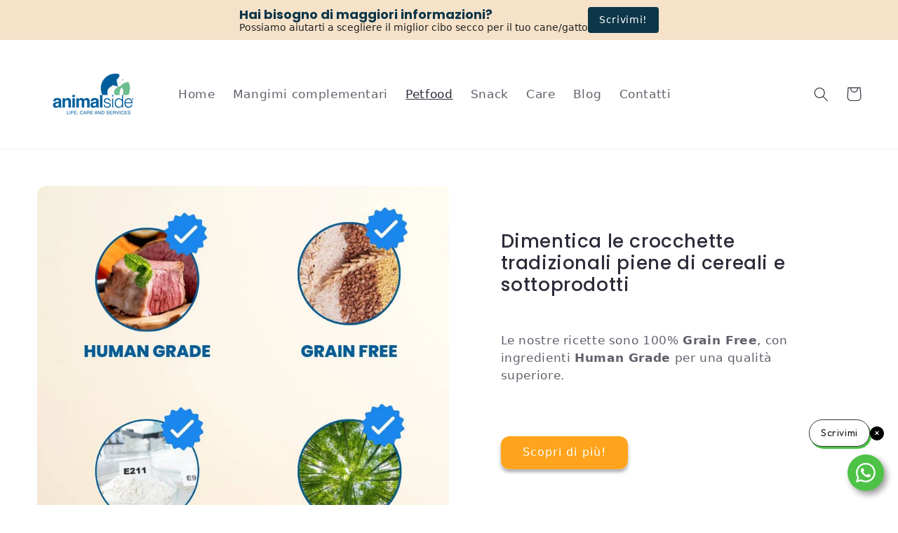

--- FILE ---
content_type: text/html; charset=utf-8
request_url: https://animalside.it/collections/petfood-linea-grain-free
body_size: 95160
content:
<!doctype html>
<html class="no-js" lang="it">
  <head>
    <meta name="google-site-verification" content="BeD7aywUAe3TyfA1giQMqqNZcwxCsY8z9qLdZaWn-1U" />
    <meta name="trustpilot-one-time-domain-verification-id" content="399ba90c-e956-4ab1-8010-e8ce3ca63649"/>
	<!-- Added by AVADA SEO Suite -->
	

<meta name="twitter:image" content="http://animalside.it/cdn/shop/collections/HUMANGRADE.jpg?v=1739371130">
<script>window.FPConfig = {};window.FPConfig.ignoreKeywords=["/cart","/account","/logout"]</script><link rel="canonical" href="https://animalside.it/collections/petfood-linea-grain-free"><script>
  const avadaLightJsExclude = ['cdn.nfcube.com', 'assets/ecom.js', 'variant-title-king', 'linked_options_variants', 'smile-loader.js', 'smart-product-filter-search', 'rivo-loyalty-referrals', 'avada-cookie-consent', 'consentmo-gdpr', 'quinn', 'pandectes'];
  const avadaLightJsInclude = ['https://www.googletagmanager.com/', 'https://connect.facebook.net/', 'https://business-api.tiktok.com/', 'https://static.klaviyo.com/'];
  window.AVADA_SPEED_BLACKLIST = avadaLightJsInclude.map(item => new RegExp(item, 'i'));
  window.AVADA_SPEED_WHITELIST = avadaLightJsExclude.map(item => new RegExp(item, 'i'));
</script>

<script>
  const isSpeedUpEnable = !0 || Date.now() < 0;
  if (isSpeedUpEnable) {
    const avadaSpeedUp=1;
    if(isSpeedUpEnable) {
  function _0x55aa(_0x575858,_0x2fd0be){const _0x30a92f=_0x1cb5();return _0x55aa=function(_0x4e8b41,_0xcd1690){_0x4e8b41=_0x4e8b41-(0xb5e+0xd*0x147+-0x1b1a);let _0x1c09f7=_0x30a92f[_0x4e8b41];return _0x1c09f7;},_0x55aa(_0x575858,_0x2fd0be);}(function(_0x4ad4dc,_0x42545f){const _0x5c7741=_0x55aa,_0x323f4d=_0x4ad4dc();while(!![]){try{const _0x588ea5=parseInt(_0x5c7741(0x10c))/(0xb6f+-0x1853+0xce5)*(-parseInt(_0x5c7741(0x157))/(-0x2363*0x1+0x1dd4+0x591*0x1))+-parseInt(_0x5c7741(0x171))/(0x269b+-0xeb+-0xf*0x283)*(parseInt(_0x5c7741(0x116))/(0x2e1+0x1*0x17b3+-0x110*0x19))+-parseInt(_0x5c7741(0x147))/(-0x1489+-0x312*0x6+0x26fa*0x1)+-parseInt(_0x5c7741(0xfa))/(-0x744+0x1*0xb5d+-0x413)*(-parseInt(_0x5c7741(0x102))/(-0x1e87+0x9e*-0x16+0x2c22))+parseInt(_0x5c7741(0x136))/(0x1e2d+0x1498+-0x1a3*0x1f)+parseInt(_0x5c7741(0x16e))/(0x460+0x1d96+0x3*-0xb4f)*(-parseInt(_0x5c7741(0xe3))/(-0x9ca+-0x1*-0x93f+0x1*0x95))+parseInt(_0x5c7741(0xf8))/(-0x1f73*0x1+0x6*-0x510+0x3dde);if(_0x588ea5===_0x42545f)break;else _0x323f4d['push'](_0x323f4d['shift']());}catch(_0x5d6d7e){_0x323f4d['push'](_0x323f4d['shift']());}}}(_0x1cb5,-0x193549+0x5dc3*-0x31+-0x2f963*-0x13),(function(){const _0x5cb2b4=_0x55aa,_0x23f9e9={'yXGBq':function(_0x237aef,_0x385938){return _0x237aef!==_0x385938;},'XduVF':function(_0x21018d,_0x56ff60){return _0x21018d===_0x56ff60;},'RChnz':_0x5cb2b4(0xf4)+_0x5cb2b4(0xe9)+_0x5cb2b4(0x14a),'TAsuR':function(_0xe21eca,_0x33e114){return _0xe21eca%_0x33e114;},'EvLYw':function(_0x1326ad,_0x261d04){return _0x1326ad!==_0x261d04;},'nnhAQ':_0x5cb2b4(0x107),'swpMF':_0x5cb2b4(0x16d),'plMMu':_0x5cb2b4(0xe8)+_0x5cb2b4(0x135),'PqBPA':function(_0x2ba85c,_0x35b541){return _0x2ba85c<_0x35b541;},'NKPCA':_0x5cb2b4(0xfc),'TINqh':function(_0x4116e3,_0x3ffd02,_0x2c8722){return _0x4116e3(_0x3ffd02,_0x2c8722);},'BAueN':_0x5cb2b4(0x120),'NgloT':_0x5cb2b4(0x14c),'ThSSU':function(_0xeb212a,_0x4341c1){return _0xeb212a+_0x4341c1;},'lDDHN':function(_0x4a1a48,_0x45ebfb){return _0x4a1a48 instanceof _0x45ebfb;},'toAYB':function(_0xcf0fa9,_0xf5fa6a){return _0xcf0fa9 instanceof _0xf5fa6a;},'VMiyW':function(_0x5300e4,_0x44e0f4){return _0x5300e4(_0x44e0f4);},'iyhbw':_0x5cb2b4(0x119),'zuWfR':function(_0x19c3e4,_0x4ee6e8){return _0x19c3e4<_0x4ee6e8;},'vEmrv':function(_0xd798cf,_0x5ea2dd){return _0xd798cf!==_0x5ea2dd;},'yxERj':function(_0x24b03b,_0x5aa292){return _0x24b03b||_0x5aa292;},'MZpwM':_0x5cb2b4(0x110)+_0x5cb2b4(0x109)+'pt','IeUHK':function(_0x5a4c7e,_0x2edf70){return _0x5a4c7e-_0x2edf70;},'Idvge':function(_0x3b526e,_0x36b469){return _0x3b526e<_0x36b469;},'qRwfm':_0x5cb2b4(0x16b)+_0x5cb2b4(0xf1),'CvXDN':function(_0x4b4208,_0x1db216){return _0x4b4208<_0x1db216;},'acPIM':function(_0x7d44b7,_0x3020d2){return _0x7d44b7(_0x3020d2);},'MyLMO':function(_0x22d4b2,_0xe7a6a0){return _0x22d4b2<_0xe7a6a0;},'boDyh':function(_0x176992,_0x346381,_0xab7fc){return _0x176992(_0x346381,_0xab7fc);},'ZANXD':_0x5cb2b4(0x10f)+_0x5cb2b4(0x12a)+_0x5cb2b4(0x142),'CXwRZ':_0x5cb2b4(0x123)+_0x5cb2b4(0x15f),'AuMHM':_0x5cb2b4(0x161),'KUuFZ':_0x5cb2b4(0xe6),'MSwtw':_0x5cb2b4(0x13a),'ERvPB':_0x5cb2b4(0x134),'ycTDj':_0x5cb2b4(0x15b),'Tvhir':_0x5cb2b4(0x154)},_0x469be1=_0x23f9e9[_0x5cb2b4(0x153)],_0x36fe07={'blacklist':window[_0x5cb2b4(0x11f)+_0x5cb2b4(0x115)+'T'],'whitelist':window[_0x5cb2b4(0x11f)+_0x5cb2b4(0x13e)+'T']},_0x26516a={'blacklisted':[]},_0x34e4a6=(_0x2be2f5,_0x25b3b2)=>{const _0x80dd2=_0x5cb2b4;if(_0x2be2f5&&(!_0x25b3b2||_0x23f9e9[_0x80dd2(0x13b)](_0x25b3b2,_0x469be1))&&(!_0x36fe07[_0x80dd2(0x170)]||_0x36fe07[_0x80dd2(0x170)][_0x80dd2(0x151)](_0xa5c7cf=>_0xa5c7cf[_0x80dd2(0x12b)](_0x2be2f5)))&&(!_0x36fe07[_0x80dd2(0x165)]||_0x36fe07[_0x80dd2(0x165)][_0x80dd2(0x156)](_0x4e2570=>!_0x4e2570[_0x80dd2(0x12b)](_0x2be2f5)))&&_0x23f9e9[_0x80dd2(0xf7)](avadaSpeedUp,0x5*0x256+-0x1*0x66c+-0x542+0.5)&&_0x2be2f5[_0x80dd2(0x137)](_0x23f9e9[_0x80dd2(0xe7)])){const _0x413c89=_0x2be2f5[_0x80dd2(0x16c)];return _0x23f9e9[_0x80dd2(0xf7)](_0x23f9e9[_0x80dd2(0x11e)](_0x413c89,-0x1deb*-0x1+0xf13+-0x2cfc),0x1176+-0x78b*0x5+0x1441);}return _0x2be2f5&&(!_0x25b3b2||_0x23f9e9[_0x80dd2(0xed)](_0x25b3b2,_0x469be1))&&(!_0x36fe07[_0x80dd2(0x170)]||_0x36fe07[_0x80dd2(0x170)][_0x80dd2(0x151)](_0x3d689d=>_0x3d689d[_0x80dd2(0x12b)](_0x2be2f5)))&&(!_0x36fe07[_0x80dd2(0x165)]||_0x36fe07[_0x80dd2(0x165)][_0x80dd2(0x156)](_0x26a7b3=>!_0x26a7b3[_0x80dd2(0x12b)](_0x2be2f5)));},_0x11462f=function(_0x42927f){const _0x346823=_0x5cb2b4,_0x5426ae=_0x42927f[_0x346823(0x159)+'te'](_0x23f9e9[_0x346823(0x14e)]);return _0x36fe07[_0x346823(0x170)]&&_0x36fe07[_0x346823(0x170)][_0x346823(0x156)](_0x107b0d=>!_0x107b0d[_0x346823(0x12b)](_0x5426ae))||_0x36fe07[_0x346823(0x165)]&&_0x36fe07[_0x346823(0x165)][_0x346823(0x151)](_0x1e7160=>_0x1e7160[_0x346823(0x12b)](_0x5426ae));},_0x39299f=new MutationObserver(_0x45c995=>{const _0x21802a=_0x5cb2b4,_0x3bc801={'mafxh':function(_0x6f9c57,_0x229989){const _0x9d39b1=_0x55aa;return _0x23f9e9[_0x9d39b1(0xf7)](_0x6f9c57,_0x229989);},'SrchE':_0x23f9e9[_0x21802a(0xe2)],'pvjbV':_0x23f9e9[_0x21802a(0xf6)]};for(let _0x333494=-0x7d7+-0x893+0x106a;_0x23f9e9[_0x21802a(0x158)](_0x333494,_0x45c995[_0x21802a(0x16c)]);_0x333494++){const {addedNodes:_0x1b685b}=_0x45c995[_0x333494];for(let _0x2f087=0x1f03+0x84b+0x1*-0x274e;_0x23f9e9[_0x21802a(0x158)](_0x2f087,_0x1b685b[_0x21802a(0x16c)]);_0x2f087++){const _0x4e5bac=_0x1b685b[_0x2f087];if(_0x23f9e9[_0x21802a(0xf7)](_0x4e5bac[_0x21802a(0x121)],-0x1f3a+-0x1*0x1b93+-0x3*-0x139a)&&_0x23f9e9[_0x21802a(0xf7)](_0x4e5bac[_0x21802a(0x152)],_0x23f9e9[_0x21802a(0xe0)])){const _0x5d9a67=_0x4e5bac[_0x21802a(0x107)],_0x3fb522=_0x4e5bac[_0x21802a(0x16d)];if(_0x23f9e9[_0x21802a(0x103)](_0x34e4a6,_0x5d9a67,_0x3fb522)){_0x26516a[_0x21802a(0x160)+'d'][_0x21802a(0x128)]([_0x4e5bac,_0x4e5bac[_0x21802a(0x16d)]]),_0x4e5bac[_0x21802a(0x16d)]=_0x469be1;const _0x1e52da=function(_0x2c95ff){const _0x359b13=_0x21802a;if(_0x3bc801[_0x359b13(0x118)](_0x4e5bac[_0x359b13(0x159)+'te'](_0x3bc801[_0x359b13(0x166)]),_0x469be1))_0x2c95ff[_0x359b13(0x112)+_0x359b13(0x150)]();_0x4e5bac[_0x359b13(0xec)+_0x359b13(0x130)](_0x3bc801[_0x359b13(0xe4)],_0x1e52da);};_0x4e5bac[_0x21802a(0x12d)+_0x21802a(0x163)](_0x23f9e9[_0x21802a(0xf6)],_0x1e52da),_0x4e5bac[_0x21802a(0x12c)+_0x21802a(0x131)]&&_0x4e5bac[_0x21802a(0x12c)+_0x21802a(0x131)][_0x21802a(0x11a)+'d'](_0x4e5bac);}}}}});_0x39299f[_0x5cb2b4(0x105)](document[_0x5cb2b4(0x10b)+_0x5cb2b4(0x16a)],{'childList':!![],'subtree':!![]});const _0x2910a9=/[|\\{}()\[\]^$+*?.]/g,_0xa9f173=function(..._0x1baa33){const _0x3053cc=_0x5cb2b4,_0x2e6f61={'mMWha':function(_0x158c76,_0x5c404b){const _0x25a05c=_0x55aa;return _0x23f9e9[_0x25a05c(0xf7)](_0x158c76,_0x5c404b);},'BXirI':_0x23f9e9[_0x3053cc(0x141)],'COGok':function(_0x421bf7,_0x55453a){const _0x4fd417=_0x3053cc;return _0x23f9e9[_0x4fd417(0x167)](_0x421bf7,_0x55453a);},'XLSAp':function(_0x193984,_0x35c446){const _0x5bbecf=_0x3053cc;return _0x23f9e9[_0x5bbecf(0xed)](_0x193984,_0x35c446);},'EygRw':function(_0xfbb69c,_0x21b15d){const _0xe5c840=_0x3053cc;return _0x23f9e9[_0xe5c840(0x104)](_0xfbb69c,_0x21b15d);},'xZuNx':_0x23f9e9[_0x3053cc(0x139)],'SBUaW':function(_0x5739bf,_0x2c2fab){const _0x42cbb1=_0x3053cc;return _0x23f9e9[_0x42cbb1(0x172)](_0x5739bf,_0x2c2fab);},'EAoTR':function(_0x123b29,_0x5b29bf){const _0x2828d2=_0x3053cc;return _0x23f9e9[_0x2828d2(0x11d)](_0x123b29,_0x5b29bf);},'cdYdq':_0x23f9e9[_0x3053cc(0x14e)],'WzJcf':_0x23f9e9[_0x3053cc(0xe2)],'nytPK':function(_0x53f733,_0x4ad021){const _0x4f0333=_0x3053cc;return _0x23f9e9[_0x4f0333(0x148)](_0x53f733,_0x4ad021);},'oUrHG':_0x23f9e9[_0x3053cc(0x14d)],'dnxjX':function(_0xed6b5f,_0x573f55){const _0x57aa03=_0x3053cc;return _0x23f9e9[_0x57aa03(0x15a)](_0xed6b5f,_0x573f55);}};_0x23f9e9[_0x3053cc(0x15d)](_0x1baa33[_0x3053cc(0x16c)],-0x1a3*-0x9+-0xf9*0xb+-0x407*0x1)?(_0x36fe07[_0x3053cc(0x170)]=[],_0x36fe07[_0x3053cc(0x165)]=[]):(_0x36fe07[_0x3053cc(0x170)]&&(_0x36fe07[_0x3053cc(0x170)]=_0x36fe07[_0x3053cc(0x170)][_0x3053cc(0x106)](_0xa8e001=>_0x1baa33[_0x3053cc(0x156)](_0x4a8a28=>{const _0x2e425b=_0x3053cc;if(_0x2e6f61[_0x2e425b(0x111)](typeof _0x4a8a28,_0x2e6f61[_0x2e425b(0x155)]))return!_0xa8e001[_0x2e425b(0x12b)](_0x4a8a28);else{if(_0x2e6f61[_0x2e425b(0xeb)](_0x4a8a28,RegExp))return _0x2e6f61[_0x2e425b(0x145)](_0xa8e001[_0x2e425b(0xdf)](),_0x4a8a28[_0x2e425b(0xdf)]());}}))),_0x36fe07[_0x3053cc(0x165)]&&(_0x36fe07[_0x3053cc(0x165)]=[..._0x36fe07[_0x3053cc(0x165)],..._0x1baa33[_0x3053cc(0xff)](_0x4e4c02=>{const _0x7c755c=_0x3053cc;if(_0x23f9e9[_0x7c755c(0xf7)](typeof _0x4e4c02,_0x23f9e9[_0x7c755c(0x141)])){const _0x932437=_0x4e4c02[_0x7c755c(0xea)](_0x2910a9,_0x23f9e9[_0x7c755c(0x16f)]),_0x34e686=_0x23f9e9[_0x7c755c(0xf0)](_0x23f9e9[_0x7c755c(0xf0)]('.*',_0x932437),'.*');if(_0x36fe07[_0x7c755c(0x165)][_0x7c755c(0x156)](_0x21ef9a=>_0x21ef9a[_0x7c755c(0xdf)]()!==_0x34e686[_0x7c755c(0xdf)]()))return new RegExp(_0x34e686);}else{if(_0x23f9e9[_0x7c755c(0x117)](_0x4e4c02,RegExp)){if(_0x36fe07[_0x7c755c(0x165)][_0x7c755c(0x156)](_0x5a3f09=>_0x5a3f09[_0x7c755c(0xdf)]()!==_0x4e4c02[_0x7c755c(0xdf)]()))return _0x4e4c02;}}return null;})[_0x3053cc(0x106)](Boolean)]));const _0x3eeb55=document[_0x3053cc(0x11b)+_0x3053cc(0x10e)](_0x23f9e9[_0x3053cc(0xf0)](_0x23f9e9[_0x3053cc(0xf0)](_0x23f9e9[_0x3053cc(0x122)],_0x469be1),'"]'));for(let _0xf831f7=-0x21aa+-0x1793+0x393d*0x1;_0x23f9e9[_0x3053cc(0x14b)](_0xf831f7,_0x3eeb55[_0x3053cc(0x16c)]);_0xf831f7++){const _0x5868cb=_0x3eeb55[_0xf831f7];_0x23f9e9[_0x3053cc(0x132)](_0x11462f,_0x5868cb)&&(_0x26516a[_0x3053cc(0x160)+'d'][_0x3053cc(0x128)]([_0x5868cb,_0x23f9e9[_0x3053cc(0x14d)]]),_0x5868cb[_0x3053cc(0x12c)+_0x3053cc(0x131)][_0x3053cc(0x11a)+'d'](_0x5868cb));}let _0xdf8cd0=-0x17da+0x2461+-0xc87*0x1;[..._0x26516a[_0x3053cc(0x160)+'d']][_0x3053cc(0x10d)](([_0x226aeb,_0x33eaa7],_0xe33bca)=>{const _0x2aa7bf=_0x3053cc;if(_0x2e6f61[_0x2aa7bf(0x143)](_0x11462f,_0x226aeb)){const _0x41da0d=document[_0x2aa7bf(0x11c)+_0x2aa7bf(0x131)](_0x2e6f61[_0x2aa7bf(0x127)]);for(let _0x6784c7=0xd7b+-0xaa5+-0x2d6;_0x2e6f61[_0x2aa7bf(0x164)](_0x6784c7,_0x226aeb[_0x2aa7bf(0xe5)][_0x2aa7bf(0x16c)]);_0x6784c7++){const _0x4ca758=_0x226aeb[_0x2aa7bf(0xe5)][_0x6784c7];_0x2e6f61[_0x2aa7bf(0x12f)](_0x4ca758[_0x2aa7bf(0x133)],_0x2e6f61[_0x2aa7bf(0x13f)])&&_0x2e6f61[_0x2aa7bf(0x145)](_0x4ca758[_0x2aa7bf(0x133)],_0x2e6f61[_0x2aa7bf(0x100)])&&_0x41da0d[_0x2aa7bf(0xe1)+'te'](_0x4ca758[_0x2aa7bf(0x133)],_0x226aeb[_0x2aa7bf(0xe5)][_0x6784c7][_0x2aa7bf(0x12e)]);}_0x41da0d[_0x2aa7bf(0xe1)+'te'](_0x2e6f61[_0x2aa7bf(0x13f)],_0x226aeb[_0x2aa7bf(0x107)]),_0x41da0d[_0x2aa7bf(0xe1)+'te'](_0x2e6f61[_0x2aa7bf(0x100)],_0x2e6f61[_0x2aa7bf(0x101)](_0x33eaa7,_0x2e6f61[_0x2aa7bf(0x126)])),document[_0x2aa7bf(0x113)][_0x2aa7bf(0x146)+'d'](_0x41da0d),_0x26516a[_0x2aa7bf(0x160)+'d'][_0x2aa7bf(0x162)](_0x2e6f61[_0x2aa7bf(0x13d)](_0xe33bca,_0xdf8cd0),-0x105d*0x2+0x1*-0xeaa+0x2f65),_0xdf8cd0++;}}),_0x36fe07[_0x3053cc(0x170)]&&_0x23f9e9[_0x3053cc(0xf3)](_0x36fe07[_0x3053cc(0x170)][_0x3053cc(0x16c)],0x10f2+-0x1a42+0x951)&&_0x39299f[_0x3053cc(0x15c)]();},_0x4c2397=document[_0x5cb2b4(0x11c)+_0x5cb2b4(0x131)],_0x573f89={'src':Object[_0x5cb2b4(0x14f)+_0x5cb2b4(0xfd)+_0x5cb2b4(0x144)](HTMLScriptElement[_0x5cb2b4(0xf9)],_0x23f9e9[_0x5cb2b4(0x14e)]),'type':Object[_0x5cb2b4(0x14f)+_0x5cb2b4(0xfd)+_0x5cb2b4(0x144)](HTMLScriptElement[_0x5cb2b4(0xf9)],_0x23f9e9[_0x5cb2b4(0xe2)])};document[_0x5cb2b4(0x11c)+_0x5cb2b4(0x131)]=function(..._0x4db605){const _0x1480b5=_0x5cb2b4,_0x3a6982={'KNNxG':function(_0x32fa39,_0x2a57e4,_0x3cc08f){const _0x5ead12=_0x55aa;return _0x23f9e9[_0x5ead12(0x169)](_0x32fa39,_0x2a57e4,_0x3cc08f);}};if(_0x23f9e9[_0x1480b5(0x13b)](_0x4db605[-0x4*-0x376+0x4*0x2f+-0xe94][_0x1480b5(0x140)+'e'](),_0x23f9e9[_0x1480b5(0x139)]))return _0x4c2397[_0x1480b5(0x114)](document)(..._0x4db605);const _0x2f091d=_0x4c2397[_0x1480b5(0x114)](document)(..._0x4db605);try{Object[_0x1480b5(0xf2)+_0x1480b5(0x149)](_0x2f091d,{'src':{..._0x573f89[_0x1480b5(0x107)],'set'(_0x3ae2bc){const _0x5d6fdc=_0x1480b5;_0x3a6982[_0x5d6fdc(0x129)](_0x34e4a6,_0x3ae2bc,_0x2f091d[_0x5d6fdc(0x16d)])&&_0x573f89[_0x5d6fdc(0x16d)][_0x5d6fdc(0x10a)][_0x5d6fdc(0x125)](this,_0x469be1),_0x573f89[_0x5d6fdc(0x107)][_0x5d6fdc(0x10a)][_0x5d6fdc(0x125)](this,_0x3ae2bc);}},'type':{..._0x573f89[_0x1480b5(0x16d)],'get'(){const _0x436e9e=_0x1480b5,_0x4b63b9=_0x573f89[_0x436e9e(0x16d)][_0x436e9e(0xfb)][_0x436e9e(0x125)](this);if(_0x23f9e9[_0x436e9e(0xf7)](_0x4b63b9,_0x469be1)||_0x23f9e9[_0x436e9e(0x103)](_0x34e4a6,this[_0x436e9e(0x107)],_0x4b63b9))return null;return _0x4b63b9;},'set'(_0x174ea3){const _0x1dff57=_0x1480b5,_0xa2fd13=_0x23f9e9[_0x1dff57(0x103)](_0x34e4a6,_0x2f091d[_0x1dff57(0x107)],_0x2f091d[_0x1dff57(0x16d)])?_0x469be1:_0x174ea3;_0x573f89[_0x1dff57(0x16d)][_0x1dff57(0x10a)][_0x1dff57(0x125)](this,_0xa2fd13);}}}),_0x2f091d[_0x1480b5(0xe1)+'te']=function(_0x5b0870,_0x8c60d5){const _0xab22d4=_0x1480b5;if(_0x23f9e9[_0xab22d4(0xf7)](_0x5b0870,_0x23f9e9[_0xab22d4(0xe2)])||_0x23f9e9[_0xab22d4(0xf7)](_0x5b0870,_0x23f9e9[_0xab22d4(0x14e)]))_0x2f091d[_0x5b0870]=_0x8c60d5;else HTMLScriptElement[_0xab22d4(0xf9)][_0xab22d4(0xe1)+'te'][_0xab22d4(0x125)](_0x2f091d,_0x5b0870,_0x8c60d5);};}catch(_0x5a9461){console[_0x1480b5(0x168)](_0x23f9e9[_0x1480b5(0xef)],_0x5a9461);}return _0x2f091d;};const _0x5883c5=[_0x23f9e9[_0x5cb2b4(0xfe)],_0x23f9e9[_0x5cb2b4(0x13c)],_0x23f9e9[_0x5cb2b4(0xf5)],_0x23f9e9[_0x5cb2b4(0x15e)],_0x23f9e9[_0x5cb2b4(0x138)],_0x23f9e9[_0x5cb2b4(0x124)]],_0x4ab8d2=_0x5883c5[_0x5cb2b4(0xff)](_0x439d08=>{return{'type':_0x439d08,'listener':()=>_0xa9f173(),'options':{'passive':!![]}};});_0x4ab8d2[_0x5cb2b4(0x10d)](_0x4d3535=>{const _0x3882ab=_0x5cb2b4;document[_0x3882ab(0x12d)+_0x3882ab(0x163)](_0x4d3535[_0x3882ab(0x16d)],_0x4d3535[_0x3882ab(0xee)],_0x4d3535[_0x3882ab(0x108)]);});}()));function _0x1cb5(){const _0x15f8e0=['ault','some','tagName','CXwRZ','wheel','BXirI','every','6lYvYYX','PqBPA','getAttribu','IeUHK','touchstart','disconnect','Idvge','ERvPB','/blocked','blackliste','keydown','splice','stener','SBUaW','whitelist','SrchE','toAYB','warn','boDyh','ement','script[typ','length','type','346347wGqEBH','NgloT','blacklist','33OVoYHk','zuWfR','toString','NKPCA','setAttribu','swpMF','230EEqEiq','pvjbV','attributes','mousemove','RChnz','beforescri','y.com/exte','replace','COGok','removeEven','EvLYw','listener','ZANXD','ThSSU','e="','defineProp','MyLMO','cdn.shopif','MSwtw','plMMu','XduVF','22621984JRJQxz','prototype','8818116NVbcZr','get','SCRIPT','ertyDescri','AuMHM','map','WzJcf','nytPK','7kiZatp','TINqh','VMiyW','observe','filter','src','options','n/javascri','set','documentEl','478083wuqgQV','forEach','torAll','Avada cann','applicatio','mMWha','preventDef','head','bind','D_BLACKLIS','75496skzGVx','lDDHN','mafxh','script','removeChil','querySelec','createElem','vEmrv','TAsuR','AVADA_SPEE','string','nodeType','qRwfm','javascript','Tvhir','call','oUrHG','xZuNx','push','KNNxG','ot lazy lo','test','parentElem','addEventLi','value','EAoTR','tListener','ent','acPIM','name','touchmove','ptexecute','6968312SmqlIb','includes','ycTDj','iyhbw','touchend','yXGBq','KUuFZ','dnxjX','D_WHITELIS','cdYdq','toLowerCas','BAueN','ad script','EygRw','ptor','XLSAp','appendChil','4975500NoPAFA','yxERj','erties','nsions','CvXDN','\$&','MZpwM','nnhAQ','getOwnProp'];_0x1cb5=function(){return _0x15f8e0;};return _0x1cb5();}
}
    class LightJsLoader{constructor(e){this.jQs=[],this.listener=this.handleListener.bind(this,e),this.scripts=["default","defer","async"].reduce(((e,t)=>({...e,[t]:[]})),{});const t=this;e.forEach((e=>window.addEventListener(e,t.listener,{passive:!0})))}handleListener(e){const t=this;return e.forEach((e=>window.removeEventListener(e,t.listener))),"complete"===document.readyState?this.handleDOM():document.addEventListener("readystatechange",(e=>{if("complete"===e.target.readyState)return setTimeout(t.handleDOM.bind(t),1)}))}async handleDOM(){this.suspendEvent(),this.suspendJQuery(),this.findScripts(),this.preloadScripts();for(const e of Object.keys(this.scripts))await this.replaceScripts(this.scripts[e]);for(const e of["DOMContentLoaded","readystatechange"])await this.requestRepaint(),document.dispatchEvent(new Event("lightJS-"+e));document.lightJSonreadystatechange&&document.lightJSonreadystatechange();for(const e of["DOMContentLoaded","load"])await this.requestRepaint(),window.dispatchEvent(new Event("lightJS-"+e));await this.requestRepaint(),window.lightJSonload&&window.lightJSonload(),await this.requestRepaint(),this.jQs.forEach((e=>e(window).trigger("lightJS-jquery-load"))),window.dispatchEvent(new Event("lightJS-pageshow")),await this.requestRepaint(),window.lightJSonpageshow&&window.lightJSonpageshow()}async requestRepaint(){return new Promise((e=>requestAnimationFrame(e)))}findScripts(){document.querySelectorAll("script[type=lightJs]").forEach((e=>{e.hasAttribute("src")?e.hasAttribute("async")&&e.async?this.scripts.async.push(e):e.hasAttribute("defer")&&e.defer?this.scripts.defer.push(e):this.scripts.default.push(e):this.scripts.default.push(e)}))}preloadScripts(){const e=this,t=Object.keys(this.scripts).reduce(((t,n)=>[...t,...e.scripts[n]]),[]),n=document.createDocumentFragment();t.forEach((e=>{const t=e.getAttribute("src");if(!t)return;const s=document.createElement("link");s.href=t,s.rel="preload",s.as="script",n.appendChild(s)})),document.head.appendChild(n)}async replaceScripts(e){let t;for(;t=e.shift();)await this.requestRepaint(),new Promise((e=>{const n=document.createElement("script");[...t.attributes].forEach((e=>{"type"!==e.nodeName&&n.setAttribute(e.nodeName,e.nodeValue)})),t.hasAttribute("src")?(n.addEventListener("load",e),n.addEventListener("error",e)):(n.text=t.text,e()),t.parentNode.replaceChild(n,t)}))}suspendEvent(){const e={};[{obj:document,name:"DOMContentLoaded"},{obj:window,name:"DOMContentLoaded"},{obj:window,name:"load"},{obj:window,name:"pageshow"},{obj:document,name:"readystatechange"}].map((t=>function(t,n){function s(n){return e[t].list.indexOf(n)>=0?"lightJS-"+n:n}e[t]||(e[t]={list:[n],add:t.addEventListener,remove:t.removeEventListener},t.addEventListener=(...n)=>{n[0]=s(n[0]),e[t].add.apply(t,n)},t.removeEventListener=(...n)=>{n[0]=s(n[0]),e[t].remove.apply(t,n)})}(t.obj,t.name))),[{obj:document,name:"onreadystatechange"},{obj:window,name:"onpageshow"}].map((e=>function(e,t){let n=e[t];Object.defineProperty(e,t,{get:()=>n||function(){},set:s=>{e["lightJS"+t]=n=s}})}(e.obj,e.name)))}suspendJQuery(){const e=this;let t=window.jQuery;Object.defineProperty(window,"jQuery",{get:()=>t,set(n){if(!n||!n.fn||!e.jQs.includes(n))return void(t=n);n.fn.ready=n.fn.init.prototype.ready=e=>{e.bind(document)(n)};const s=n.fn.on;n.fn.on=n.fn.init.prototype.on=function(...e){if(window!==this[0])return s.apply(this,e),this;const t=e=>e.split(" ").map((e=>"load"===e||0===e.indexOf("load.")?"lightJS-jquery-load":e)).join(" ");return"string"==typeof e[0]||e[0]instanceof String?(e[0]=t(e[0]),s.apply(this,e),this):("object"==typeof e[0]&&Object.keys(e[0]).forEach((n=>{delete Object.assign(e[0],{[t(n)]:e[0][n]})[n]})),s.apply(this,e),this)},e.jQs.push(n),t=n}})}}
new LightJsLoader(["keydown","mousemove","touchend","touchmove","touchstart","wheel"]);
  }
</script>


<!-- Added by AVADA SEO Suite: Collection Structured Data -->
<script type="application/ld+json"></script>
<!-- /Added by AVADA SEO Suite --><!-- Added by AVADA SEO Suite: Breadcrumb Structured Data  -->
<script type="application/ld+json">{
  "@context": "https://schema.org",
  "@type": "BreadcrumbList",
  "itemListElement": [{
    "@type": "ListItem",
    "position": 1,
    "name": "Home",
    "item": "https://animalside.it"
  }, {
    "@type": "ListItem",
    "position": 2,
    "name": "Crocchette Animalside Grain Free per Cani e Gatti",
    "item": "https://animalside.it/collections/petfood-linea-grain-free"
  }]
}
</script>
<!-- Added by AVADA SEO Suite -->

	<!-- /Added by AVADA SEO Suite -->
    <meta charset="utf-8">
    <meta http-equiv="X-UA-Compatible" content="IE=edge">
    <meta name="viewport" content="width=device-width,initial-scale=1">
    <meta name="theme-color" content="">
    <link rel="canonical" href="https://animalside.it/collections/petfood-linea-grain-free">
    <link rel="preconnect" href="https://cdn.shopify.com" crossorigin><link rel="icon" type="image/png" href="//animalside.it/cdn/shop/files/favicon.png?crop=center&height=32&v=1653031409&width=32"><link rel="preconnect" href="https://fonts.shopifycdn.com" crossorigin><title>
      Crocchette Grain Free per Cani e Gatti |Alta Digeribilità| Animalside
 &ndash; animalside</title>

    
      <meta name="description" content="Crocchette Grain Free senza cereali per cani e gatti sensibili. Ingredienti selezionati Human Grade, proteine digeribili e supporto alla digestione quotidiana.">
    

    

<meta property="og:site_name" content="animalside">
<meta property="og:url" content="https://animalside.it/collections/petfood-linea-grain-free">
<meta property="og:title" content="Crocchette Grain Free per Cani e Gatti |Alta Digeribilità| Animalside">
<meta property="og:type" content="website">
<meta property="og:description" content="Crocchette Grain Free senza cereali per cani e gatti sensibili. Ingredienti selezionati Human Grade, proteine digeribili e supporto alla digestione quotidiana."><meta property="og:image" content="http://animalside.it/cdn/shop/collections/HUMANGRADE.jpg?v=1739371130">
  <meta property="og:image:secure_url" content="https://animalside.it/cdn/shop/collections/HUMANGRADE.jpg?v=1739371130">
  <meta property="og:image:width" content="1080">
  <meta property="og:image:height" content="1080"><meta name="twitter:card" content="summary_large_image">
<meta name="twitter:title" content="Crocchette Grain Free per Cani e Gatti |Alta Digeribilità| Animalside">
<meta name="twitter:description" content="Crocchette Grain Free senza cereali per cani e gatti sensibili. Ingredienti selezionati Human Grade, proteine digeribili e supporto alla digestione quotidiana.">


    <script src="//animalside.it/cdn/shop/t/6/assets/global.js?v=24850326154503943211654691210" defer="defer"></script>
    <script>window.performance && window.performance.mark && window.performance.mark('shopify.content_for_header.start');</script><meta name="google-site-verification" content="QMAApmV07zYO_RQLVzppoj3opoX9IL-A322JAgsK9GE">
<meta id="shopify-digital-wallet" name="shopify-digital-wallet" content="/27214938214/digital_wallets/dialog">
<meta name="shopify-checkout-api-token" content="7d231074c6ae13be915cdb811bdc880b">
<meta id="in-context-paypal-metadata" data-shop-id="27214938214" data-venmo-supported="false" data-environment="production" data-locale="it_IT" data-paypal-v4="true" data-currency="EUR">
<link rel="alternate" type="application/atom+xml" title="Feed" href="/collections/petfood-linea-grain-free.atom" />
<link rel="alternate" type="application/json+oembed" href="https://animalside.it/collections/petfood-linea-grain-free.oembed">
<script async="async" src="/checkouts/internal/preloads.js?locale=it-IT"></script>
<link rel="preconnect" href="https://shop.app" crossorigin="anonymous">
<script async="async" src="https://shop.app/checkouts/internal/preloads.js?locale=it-IT&shop_id=27214938214" crossorigin="anonymous"></script>
<script id="apple-pay-shop-capabilities" type="application/json">{"shopId":27214938214,"countryCode":"IT","currencyCode":"EUR","merchantCapabilities":["supports3DS"],"merchantId":"gid:\/\/shopify\/Shop\/27214938214","merchantName":"animalside","requiredBillingContactFields":["postalAddress","email","phone"],"requiredShippingContactFields":["postalAddress","email","phone"],"shippingType":"shipping","supportedNetworks":["visa","maestro","masterCard","amex"],"total":{"type":"pending","label":"animalside","amount":"1.00"},"shopifyPaymentsEnabled":true,"supportsSubscriptions":true}</script>
<script id="shopify-features" type="application/json">{"accessToken":"7d231074c6ae13be915cdb811bdc880b","betas":["rich-media-storefront-analytics"],"domain":"animalside.it","predictiveSearch":true,"shopId":27214938214,"locale":"it"}</script>
<script>var Shopify = Shopify || {};
Shopify.shop = "animalside-shop.myshopify.com";
Shopify.locale = "it";
Shopify.currency = {"active":"EUR","rate":"1.0"};
Shopify.country = "IT";
Shopify.theme = {"name":"[APP-FE] Sense","id":120944754790,"schema_name":"Sense","schema_version":"3.0.0","theme_store_id":1356,"role":"main"};
Shopify.theme.handle = "null";
Shopify.theme.style = {"id":null,"handle":null};
Shopify.cdnHost = "animalside.it/cdn";
Shopify.routes = Shopify.routes || {};
Shopify.routes.root = "/";</script>
<script type="module">!function(o){(o.Shopify=o.Shopify||{}).modules=!0}(window);</script>
<script>!function(o){function n(){var o=[];function n(){o.push(Array.prototype.slice.apply(arguments))}return n.q=o,n}var t=o.Shopify=o.Shopify||{};t.loadFeatures=n(),t.autoloadFeatures=n()}(window);</script>
<script>
  window.ShopifyPay = window.ShopifyPay || {};
  window.ShopifyPay.apiHost = "shop.app\/pay";
  window.ShopifyPay.redirectState = null;
</script>
<script id="shop-js-analytics" type="application/json">{"pageType":"collection"}</script>
<script defer="defer" async type="module" src="//animalside.it/cdn/shopifycloud/shop-js/modules/v2/client.init-shop-cart-sync_B0kkjBRt.it.esm.js"></script>
<script defer="defer" async type="module" src="//animalside.it/cdn/shopifycloud/shop-js/modules/v2/chunk.common_AgTufRUD.esm.js"></script>
<script type="module">
  await import("//animalside.it/cdn/shopifycloud/shop-js/modules/v2/client.init-shop-cart-sync_B0kkjBRt.it.esm.js");
await import("//animalside.it/cdn/shopifycloud/shop-js/modules/v2/chunk.common_AgTufRUD.esm.js");

  window.Shopify.SignInWithShop?.initShopCartSync?.({"fedCMEnabled":true,"windoidEnabled":true});

</script>
<script>
  window.Shopify = window.Shopify || {};
  if (!window.Shopify.featureAssets) window.Shopify.featureAssets = {};
  window.Shopify.featureAssets['shop-js'] = {"shop-cart-sync":["modules/v2/client.shop-cart-sync_XOjUULQV.it.esm.js","modules/v2/chunk.common_AgTufRUD.esm.js"],"init-fed-cm":["modules/v2/client.init-fed-cm_CFGyCp6W.it.esm.js","modules/v2/chunk.common_AgTufRUD.esm.js"],"shop-button":["modules/v2/client.shop-button_D8PBjgvE.it.esm.js","modules/v2/chunk.common_AgTufRUD.esm.js"],"shop-cash-offers":["modules/v2/client.shop-cash-offers_UU-Uz0VT.it.esm.js","modules/v2/chunk.common_AgTufRUD.esm.js","modules/v2/chunk.modal_B6cKP347.esm.js"],"init-windoid":["modules/v2/client.init-windoid_DoFDvLIZ.it.esm.js","modules/v2/chunk.common_AgTufRUD.esm.js"],"shop-toast-manager":["modules/v2/client.shop-toast-manager_B4ykeoIZ.it.esm.js","modules/v2/chunk.common_AgTufRUD.esm.js"],"init-shop-email-lookup-coordinator":["modules/v2/client.init-shop-email-lookup-coordinator_CSPRSD92.it.esm.js","modules/v2/chunk.common_AgTufRUD.esm.js"],"init-shop-cart-sync":["modules/v2/client.init-shop-cart-sync_B0kkjBRt.it.esm.js","modules/v2/chunk.common_AgTufRUD.esm.js"],"avatar":["modules/v2/client.avatar_BTnouDA3.it.esm.js"],"pay-button":["modules/v2/client.pay-button_CPiJlQ5G.it.esm.js","modules/v2/chunk.common_AgTufRUD.esm.js"],"init-customer-accounts":["modules/v2/client.init-customer-accounts_C_Urp9Ri.it.esm.js","modules/v2/client.shop-login-button_BPreIq_c.it.esm.js","modules/v2/chunk.common_AgTufRUD.esm.js","modules/v2/chunk.modal_B6cKP347.esm.js"],"init-shop-for-new-customer-accounts":["modules/v2/client.init-shop-for-new-customer-accounts_Yq_StG--.it.esm.js","modules/v2/client.shop-login-button_BPreIq_c.it.esm.js","modules/v2/chunk.common_AgTufRUD.esm.js","modules/v2/chunk.modal_B6cKP347.esm.js"],"shop-login-button":["modules/v2/client.shop-login-button_BPreIq_c.it.esm.js","modules/v2/chunk.common_AgTufRUD.esm.js","modules/v2/chunk.modal_B6cKP347.esm.js"],"init-customer-accounts-sign-up":["modules/v2/client.init-customer-accounts-sign-up_DwpZPwLB.it.esm.js","modules/v2/client.shop-login-button_BPreIq_c.it.esm.js","modules/v2/chunk.common_AgTufRUD.esm.js","modules/v2/chunk.modal_B6cKP347.esm.js"],"shop-follow-button":["modules/v2/client.shop-follow-button_DF4PngeR.it.esm.js","modules/v2/chunk.common_AgTufRUD.esm.js","modules/v2/chunk.modal_B6cKP347.esm.js"],"checkout-modal":["modules/v2/client.checkout-modal_oq8wp8Y_.it.esm.js","modules/v2/chunk.common_AgTufRUD.esm.js","modules/v2/chunk.modal_B6cKP347.esm.js"],"lead-capture":["modules/v2/client.lead-capture_gcFup1jy.it.esm.js","modules/v2/chunk.common_AgTufRUD.esm.js","modules/v2/chunk.modal_B6cKP347.esm.js"],"shop-login":["modules/v2/client.shop-login_DiId8eKP.it.esm.js","modules/v2/chunk.common_AgTufRUD.esm.js","modules/v2/chunk.modal_B6cKP347.esm.js"],"payment-terms":["modules/v2/client.payment-terms_DTfZn2x7.it.esm.js","modules/v2/chunk.common_AgTufRUD.esm.js","modules/v2/chunk.modal_B6cKP347.esm.js"]};
</script>
<script>(function() {
  var isLoaded = false;
  function asyncLoad() {
    if (isLoaded) return;
    isLoaded = true;
    var urls = ["https:\/\/plugin.brevo.com\/integrations\/api\/automation\/script?user_connection_id=62823706d89d207bce693b75\u0026ma-key=qw5tdzop1aw5n6yxbfk6rgp3\u0026shop=animalside-shop.myshopify.com","https:\/\/plugin.brevo.com\/integrations\/api\/sy\/cart_tracking\/script?user_connection_id=62823706d89d207bce693b75\u0026ma-key=qw5tdzop1aw5n6yxbfk6rgp3\u0026shop=animalside-shop.myshopify.com","https:\/\/seo.apps.avada.io\/scripttag\/avada-seo-installed.js?shop=animalside-shop.myshopify.com","https:\/\/cdn.shopify.com\/s\/files\/1\/0184\/4255\/1360\/files\/haloroar-legal.min.js?v=1649374317\u0026shop=animalside-shop.myshopify.com","https:\/\/api.fastbundle.co\/scripts\/src.js?shop=animalside-shop.myshopify.com","https:\/\/ecommplugins-scripts.trustpilot.com\/v2.1\/js\/header.min.js?settings=eyJrZXkiOiJ3d2RSV0tPcU1OZEh3NWxBIiwicyI6Im5vbmUifQ==\u0026v=2.5\u0026shop=animalside-shop.myshopify.com","https:\/\/ecommplugins-trustboxsettings.trustpilot.com\/animalside-shop.myshopify.com.js?settings=1711037967486\u0026shop=animalside-shop.myshopify.com","https:\/\/loox.io\/widget\/-4VdD6piD_\/loox.1704452529776.js?shop=animalside-shop.myshopify.com","https:\/\/cdn1.avada.io\/flying-pages\/module.js?shop=animalside-shop.myshopify.com","https:\/\/live-mt-server.wati.io\/100922\/api\/v1\/shopify\/whatsappChatScript?shopifyDomain=animalside-shop.myshopify.com\u0026shop=animalside-shop.myshopify.com"];
    for (var i = 0; i < urls.length; i++) {
      var s = document.createElement('script');
      if ((!0 || Date.now() < 0) &&
      (!window.AVADA_SPEED_BLACKLIST || window.AVADA_SPEED_BLACKLIST.some(pattern => pattern.test(s))) &&
      (!window.AVADA_SPEED_WHITELIST || window.AVADA_SPEED_WHITELIST.every(pattern => !pattern.test(s)))) s.type = 'lightJs'; else s.type = 'text/javascript';
      s.async = true;
      s.src = urls[i];
      var x = document.getElementsByTagName('script')[0];
      x.parentNode.insertBefore(s, x);
    }
  };
  if(window.attachEvent) {
    window.attachEvent('onload', asyncLoad);
  } else {
    window.addEventListener('load', asyncLoad, false);
  }
})();</script>
<script id="__st">var __st={"a":27214938214,"offset":3600,"reqid":"17dd95a6-dcfa-46f3-b3c1-453ecab4ed9d-1768658769","pageurl":"animalside.it\/collections\/petfood-linea-grain-free","u":"680b4332b9af","p":"collection","rtyp":"collection","rid":266147430502};</script>
<script>window.ShopifyPaypalV4VisibilityTracking = true;</script>
<script id="captcha-bootstrap">!function(){'use strict';const t='contact',e='account',n='new_comment',o=[[t,t],['blogs',n],['comments',n],[t,'customer']],c=[[e,'customer_login'],[e,'guest_login'],[e,'recover_customer_password'],[e,'create_customer']],r=t=>t.map((([t,e])=>`form[action*='/${t}']:not([data-nocaptcha='true']) input[name='form_type'][value='${e}']`)).join(','),a=t=>()=>t?[...document.querySelectorAll(t)].map((t=>t.form)):[];function s(){const t=[...o],e=r(t);return a(e)}const i='password',u='form_key',d=['recaptcha-v3-token','g-recaptcha-response','h-captcha-response',i],f=()=>{try{return window.sessionStorage}catch{return}},m='__shopify_v',_=t=>t.elements[u];function p(t,e,n=!1){try{const o=window.sessionStorage,c=JSON.parse(o.getItem(e)),{data:r}=function(t){const{data:e,action:n}=t;return t[m]||n?{data:e,action:n}:{data:t,action:n}}(c);for(const[e,n]of Object.entries(r))t.elements[e]&&(t.elements[e].value=n);n&&o.removeItem(e)}catch(o){console.error('form repopulation failed',{error:o})}}const l='form_type',E='cptcha';function T(t){t.dataset[E]=!0}const w=window,h=w.document,L='Shopify',v='ce_forms',y='captcha';let A=!1;((t,e)=>{const n=(g='f06e6c50-85a8-45c8-87d0-21a2b65856fe',I='https://cdn.shopify.com/shopifycloud/storefront-forms-hcaptcha/ce_storefront_forms_captcha_hcaptcha.v1.5.2.iife.js',D={infoText:'Protetto da hCaptcha',privacyText:'Privacy',termsText:'Termini'},(t,e,n)=>{const o=w[L][v],c=o.bindForm;if(c)return c(t,g,e,D).then(n);var r;o.q.push([[t,g,e,D],n]),r=I,A||(h.body.append(Object.assign(h.createElement('script'),{id:'captcha-provider',async:!0,src:r})),A=!0)});var g,I,D;w[L]=w[L]||{},w[L][v]=w[L][v]||{},w[L][v].q=[],w[L][y]=w[L][y]||{},w[L][y].protect=function(t,e){n(t,void 0,e),T(t)},Object.freeze(w[L][y]),function(t,e,n,w,h,L){const[v,y,A,g]=function(t,e,n){const i=e?o:[],u=t?c:[],d=[...i,...u],f=r(d),m=r(i),_=r(d.filter((([t,e])=>n.includes(e))));return[a(f),a(m),a(_),s()]}(w,h,L),I=t=>{const e=t.target;return e instanceof HTMLFormElement?e:e&&e.form},D=t=>v().includes(t);t.addEventListener('submit',(t=>{const e=I(t);if(!e)return;const n=D(e)&&!e.dataset.hcaptchaBound&&!e.dataset.recaptchaBound,o=_(e),c=g().includes(e)&&(!o||!o.value);(n||c)&&t.preventDefault(),c&&!n&&(function(t){try{if(!f())return;!function(t){const e=f();if(!e)return;const n=_(t);if(!n)return;const o=n.value;o&&e.removeItem(o)}(t);const e=Array.from(Array(32),(()=>Math.random().toString(36)[2])).join('');!function(t,e){_(t)||t.append(Object.assign(document.createElement('input'),{type:'hidden',name:u})),t.elements[u].value=e}(t,e),function(t,e){const n=f();if(!n)return;const o=[...t.querySelectorAll(`input[type='${i}']`)].map((({name:t})=>t)),c=[...d,...o],r={};for(const[a,s]of new FormData(t).entries())c.includes(a)||(r[a]=s);n.setItem(e,JSON.stringify({[m]:1,action:t.action,data:r}))}(t,e)}catch(e){console.error('failed to persist form',e)}}(e),e.submit())}));const S=(t,e)=>{t&&!t.dataset[E]&&(n(t,e.some((e=>e===t))),T(t))};for(const o of['focusin','change'])t.addEventListener(o,(t=>{const e=I(t);D(e)&&S(e,y())}));const B=e.get('form_key'),M=e.get(l),P=B&&M;t.addEventListener('DOMContentLoaded',(()=>{const t=y();if(P)for(const e of t)e.elements[l].value===M&&p(e,B);[...new Set([...A(),...v().filter((t=>'true'===t.dataset.shopifyCaptcha))])].forEach((e=>S(e,t)))}))}(h,new URLSearchParams(w.location.search),n,t,e,['guest_login'])})(!0,!0)}();</script>
<script integrity="sha256-4kQ18oKyAcykRKYeNunJcIwy7WH5gtpwJnB7kiuLZ1E=" data-source-attribution="shopify.loadfeatures" defer="defer" src="//animalside.it/cdn/shopifycloud/storefront/assets/storefront/load_feature-a0a9edcb.js" crossorigin="anonymous"></script>
<script crossorigin="anonymous" defer="defer" src="//animalside.it/cdn/shopifycloud/storefront/assets/shopify_pay/storefront-65b4c6d7.js?v=20250812"></script>
<script data-source-attribution="shopify.dynamic_checkout.dynamic.init">var Shopify=Shopify||{};Shopify.PaymentButton=Shopify.PaymentButton||{isStorefrontPortableWallets:!0,init:function(){window.Shopify.PaymentButton.init=function(){};var t=document.createElement("script");t.src="https://animalside.it/cdn/shopifycloud/portable-wallets/latest/portable-wallets.it.js",t.type="module",document.head.appendChild(t)}};
</script>
<script data-source-attribution="shopify.dynamic_checkout.buyer_consent">
  function portableWalletsHideBuyerConsent(e){var t=document.getElementById("shopify-buyer-consent"),n=document.getElementById("shopify-subscription-policy-button");t&&n&&(t.classList.add("hidden"),t.setAttribute("aria-hidden","true"),n.removeEventListener("click",e))}function portableWalletsShowBuyerConsent(e){var t=document.getElementById("shopify-buyer-consent"),n=document.getElementById("shopify-subscription-policy-button");t&&n&&(t.classList.remove("hidden"),t.removeAttribute("aria-hidden"),n.addEventListener("click",e))}window.Shopify?.PaymentButton&&(window.Shopify.PaymentButton.hideBuyerConsent=portableWalletsHideBuyerConsent,window.Shopify.PaymentButton.showBuyerConsent=portableWalletsShowBuyerConsent);
</script>
<script data-source-attribution="shopify.dynamic_checkout.cart.bootstrap">document.addEventListener("DOMContentLoaded",(function(){function t(){return document.querySelector("shopify-accelerated-checkout-cart, shopify-accelerated-checkout")}if(t())Shopify.PaymentButton.init();else{new MutationObserver((function(e,n){t()&&(Shopify.PaymentButton.init(),n.disconnect())})).observe(document.body,{childList:!0,subtree:!0})}}));
</script>
<link id="shopify-accelerated-checkout-styles" rel="stylesheet" media="screen" href="https://animalside.it/cdn/shopifycloud/portable-wallets/latest/accelerated-checkout-backwards-compat.css" crossorigin="anonymous">
<style id="shopify-accelerated-checkout-cart">
        #shopify-buyer-consent {
  margin-top: 1em;
  display: inline-block;
  width: 100%;
}

#shopify-buyer-consent.hidden {
  display: none;
}

#shopify-subscription-policy-button {
  background: none;
  border: none;
  padding: 0;
  text-decoration: underline;
  font-size: inherit;
  cursor: pointer;
}

#shopify-subscription-policy-button::before {
  box-shadow: none;
}

      </style>
<script id="sections-script" data-sections="header,footer" defer="defer" src="//animalside.it/cdn/shop/t/6/compiled_assets/scripts.js?v=9219"></script>
<script>window.performance && window.performance.mark && window.performance.mark('shopify.content_for_header.end');</script>
    <script>
function feedback() {
  const p = window.Shopify.customerPrivacy;
  console.log(`Tracking ${p.userCanBeTracked() ? "en" : "dis"}abled`);
}
window.Shopify.loadFeatures(
  [
    {
      name: "consent-tracking-api",
      version: "0.1",
    },
  ],
  function (error) {
    if (error) throw error;
    if ("Cookiebot" in window)
      if (Cookiebot.consented || Cookiebot.declined) {
        window.Shopify.customerPrivacy.setTrackingConsent(!Cookiebot.declined, feedback);
        return;
      }
    window.Shopify.customerPrivacy.setTrackingConsent(false, feedback);
  }
);
window.addEventListener("CookiebotOnConsentReady", function () {
  window.Shopify.customerPrivacy.setTrackingConsent(!Cookiebot.declined, feedback);
});
</script>


    <style data-shopify>
      @font-face {
  font-family: Poppins;
  font-weight: 400;
  font-style: normal;
  font-display: swap;
  src: url("//animalside.it/cdn/fonts/poppins/poppins_n4.0ba78fa5af9b0e1a374041b3ceaadf0a43b41362.woff2") format("woff2"),
       url("//animalside.it/cdn/fonts/poppins/poppins_n4.214741a72ff2596839fc9760ee7a770386cf16ca.woff") format("woff");
}

      @font-face {
  font-family: Poppins;
  font-weight: 700;
  font-style: normal;
  font-display: swap;
  src: url("//animalside.it/cdn/fonts/poppins/poppins_n7.56758dcf284489feb014a026f3727f2f20a54626.woff2") format("woff2"),
       url("//animalside.it/cdn/fonts/poppins/poppins_n7.f34f55d9b3d3205d2cd6f64955ff4b36f0cfd8da.woff") format("woff");
}

      @font-face {
  font-family: Poppins;
  font-weight: 400;
  font-style: italic;
  font-display: swap;
  src: url("//animalside.it/cdn/fonts/poppins/poppins_i4.846ad1e22474f856bd6b81ba4585a60799a9f5d2.woff2") format("woff2"),
       url("//animalside.it/cdn/fonts/poppins/poppins_i4.56b43284e8b52fc64c1fd271f289a39e8477e9ec.woff") format("woff");
}

      @font-face {
  font-family: Poppins;
  font-weight: 700;
  font-style: italic;
  font-display: swap;
  src: url("//animalside.it/cdn/fonts/poppins/poppins_i7.42fd71da11e9d101e1e6c7932199f925f9eea42d.woff2") format("woff2"),
       url("//animalside.it/cdn/fonts/poppins/poppins_i7.ec8499dbd7616004e21155106d13837fff4cf556.woff") format("woff");
}

      @font-face {
  font-family: Poppins;
  font-weight: 500;
  font-style: normal;
  font-display: swap;
  src: url("//animalside.it/cdn/fonts/poppins/poppins_n5.ad5b4b72b59a00358afc706450c864c3c8323842.woff2") format("woff2"),
       url("//animalside.it/cdn/fonts/poppins/poppins_n5.33757fdf985af2d24b32fcd84c9a09224d4b2c39.woff") format("woff");
}


      :root {
        --font-body-family: Poppins, sans-serif;
        --font-body-style: normal;
        --font-body-weight: 400;
        --font-body-weight-bold: 700;

        --font-heading-family: Poppins, sans-serif;
        --font-heading-style: normal;
        --font-heading-weight: 500;

        --font-body-scale: 1.05;
        --font-heading-scale: 0.9523809523809523;

        --color-base-text: 46, 42, 57;
        --color-shadow: 46, 42, 57;
        --color-base-background-1: 255, 255, 255;
        --color-base-background-2: 200, 234, 240;
        --color-base-solid-button-labels: 255, 255, 255;
        --color-base-outline-button-labels: 24, 120, 185;
        --color-base-accent-1: 255, 164, 28;
        --color-base-accent-2: 24, 120, 185;
        --payment-terms-background-color: #fff;

        --gradient-base-background-1: linear-gradient(0deg, rgba(255, 255, 255, 1), rgba(255, 255, 255, 1) 37%);
        --gradient-base-background-2: #c8eaf0;
        --gradient-base-accent-1: linear-gradient(180deg, rgba(255, 228, 49, 1), rgba(249, 32, 32, 1) 100%);
        --gradient-base-accent-2: #1878b9;

        --media-padding: px;
        --media-border-opacity: 0.1;
        --media-border-width: 0px;
        --media-radius: 12px;
        --media-shadow-opacity: 0.1;
        --media-shadow-horizontal-offset: 10px;
        --media-shadow-vertical-offset: 20px;
        --media-shadow-blur-radius: 20px;

        --page-width: 140rem;
        --page-width-margin: 0rem;

        --card-image-padding: 0.0rem;
        --card-corner-radius: 1.2rem;
        --card-text-alignment: center;
        --card-border-width: 0.0rem;
        --card-border-opacity: 0.1;
        --card-shadow-opacity: 0.2;
        --card-shadow-horizontal-offset: 1.0rem;
        --card-shadow-vertical-offset: 1.0rem;
        --card-shadow-blur-radius: 3.5rem;

        --badge-corner-radius: 2.0rem;

        --popup-border-width: 1px;
        --popup-border-opacity: 0.1;
        --popup-corner-radius: 22px;
        --popup-shadow-opacity: 0.1;
        --popup-shadow-horizontal-offset: 10px;
        --popup-shadow-vertical-offset: 12px;
        --popup-shadow-blur-radius: 20px;

        --drawer-border-width: 1px;
        --drawer-border-opacity: 0.1;
        --drawer-shadow-opacity: 0.0;
        --drawer-shadow-horizontal-offset: 0px;
        --drawer-shadow-vertical-offset: 4px;
        --drawer-shadow-blur-radius: 5px;

        --spacing-sections-desktop: 0px;
        --spacing-sections-mobile: 0px;

        --grid-desktop-vertical-spacing: 40px;
        --grid-desktop-horizontal-spacing: 40px;
        --grid-mobile-vertical-spacing: 20px;
        --grid-mobile-horizontal-spacing: 20px;

        --text-boxes-border-opacity: 0.1;
        --text-boxes-border-width: 0px;
        --text-boxes-radius: 24px;
        --text-boxes-shadow-opacity: 0.0;
        --text-boxes-shadow-horizontal-offset: 10px;
        --text-boxes-shadow-vertical-offset: 12px;
        --text-boxes-shadow-blur-radius: 20px;

        --buttons-radius: 12px;
        --buttons-radius-outset: 12px;
        --buttons-border-width: 0px;
        --buttons-border-opacity: 0.55;
        --buttons-shadow-opacity: 0.4;
        --buttons-shadow-horizontal-offset: 0px;
        --buttons-shadow-vertical-offset: 4px;
        --buttons-shadow-blur-radius: 5px;
        --buttons-border-offset: 0.3px;

        --inputs-radius: 10px;
        --inputs-border-width: 1px;
        --inputs-border-opacity: 0.55;
        --inputs-shadow-opacity: 0.0;
        --inputs-shadow-horizontal-offset: 0px;
        --inputs-margin-offset: 0px;
        --inputs-shadow-vertical-offset: 4px;
        --inputs-shadow-blur-radius: 5px;
        --inputs-radius-outset: 11px;

        --variant-pills-radius: 10px;
        --variant-pills-border-width: 2px;
        --variant-pills-border-opacity: 0.1;
        --variant-pills-shadow-opacity: 0.0;
        --variant-pills-shadow-horizontal-offset: 0px;
        --variant-pills-shadow-vertical-offset: 4px;
        --variant-pills-shadow-blur-radius: 5px;
      }

      *,
      *::before,
      *::after {
        box-sizing: inherit;
      }

      html {
        box-sizing: border-box;
        font-size: calc(var(--font-body-scale) * 62.5%);
        height: 100%;
      }

      body {
        display: grid;
        grid-template-rows: auto auto 1fr auto;
        grid-template-columns: 100%;
        min-height: 100%;
        margin: 0;
        font-size: 1.5rem;
        letter-spacing: 0.06rem;
        line-height: calc(1 + 0.8 / var(--font-body-scale));
        font-family: var(--font-body-family);
        font-style: var(--font-body-style);
        font-weight: var(--font-body-weight);
      }

      @media screen and (min-width: 750px) {
        body {
          font-size: 1.6rem;
        }
      }
    </style>

    <link href="//animalside.it/cdn/shop/t/6/assets/base.css?v=33648442733440060821654691184" rel="stylesheet" type="text/css" media="all" />
<link rel="preload" as="font" href="//animalside.it/cdn/fonts/poppins/poppins_n4.0ba78fa5af9b0e1a374041b3ceaadf0a43b41362.woff2" type="font/woff2" crossorigin><link rel="preload" as="font" href="//animalside.it/cdn/fonts/poppins/poppins_n5.ad5b4b72b59a00358afc706450c864c3c8323842.woff2" type="font/woff2" crossorigin><link rel="stylesheet" href="//animalside.it/cdn/shop/t/6/assets/component-predictive-search.css?v=165644661289088488651654691201" media="print" onload="this.media='all'"><script>document.documentElement.className = document.documentElement.className.replace('no-js', 'js');
    if (Shopify.designMode) {
      document.documentElement.classList.add('shopify-design-mode');
    }
    </script>
    
    
    <!-- Includo jQuery, Fontawesome, Bootstrap, Custom css -->
    <script src="https://cdnjs.cloudflare.com/ajax/libs/jquery/3.6.0/jquery.min.js" integrity="sha512-894YE6QWD5I59HgZOGReFYm4dnWc1Qt5NtvYSaNcOP+u1T9qYdvdihz0PPSiiqn/+/3e7Jo4EaG7TubfWGUrMQ==" crossorigin="anonymous" referrerpolicy="no-referrer"></script>
    <link href="//animalside.it/cdn/shop/t/6/assets/space-custom.css?v=38480571322151983121695300077" rel="stylesheet" type="text/css" media="all" />
    <link href="//cdnjs.cloudflare.com/ajax/libs/font-awesome/4.7.0/css/font-awesome.min.css" rel="stylesheet" type="text/css" media="all" />
    <link href="https://cdn.jsdelivr.net/npm/bootstrap@5.0.2/dist/css/bootstrap.min.css" rel="stylesheet" integrity="sha384-EVSTQN3/azprG1Anm3QDgpJLIm9Nao0Yz1ztcQTwFspd3yD65VohhpuuCOmLASjC" crossorigin="anonymous">
    <script src="https://cdn.jsdelivr.net/npm/bootstrap@5.0.2/dist/js/bootstrap.bundle.min.js" integrity="sha384-MrcW6ZMFYlzcLA8Nl+NtUVF0sA7MsXsP1UyJoMp4YLEuNSfAP+JcXn/tWtIaxVXM" crossorigin="anonymous"></script>
  <!-- CODE --><!-- CODE --><link rel="stylesheet" href="https://cdn.shopify.com/s/files/1/0184/4255/1360/files/legal.v5.scss.css?v=1654848652" media="print" onload="this.media='all'">
  <script>
    (function() {
      const metafields = {
        "shop": "animalside-shop.myshopify.com",
        "settings": {"enabled":"0","installer":[],"param":{"checkbox":"1","message":"I have read and agreed with the {link}","error_message":"Please agree to the terms and conditions before making a purchase!","error_display":"dialog","time_enabled":"1","time_label":"Agreed to the Terms and Conditions on","force_enabled":"0","optional":"0","optional_message_enabled":"0","optional_message_value":"Thank you! The page will be moved to the checkout page.","optional_checkbox_hidden":"0","greeting":{"enabled":"0","message":"Please agree to the T\u0026C before purchasing!","delay":"1"},"links":{"link":{"label":"terms and conditions","target":"_blank","url":"#","policy":"terms-of-service"}},"link_order":["link"]},"style":{"checkbox":{"size":"20","color":"#0075ff"},"message":{"font":"inherit","size":"14","align":"inherit","customized":{"enabled":"1","color":"#212b36","accent":"#0075ff","error":"#de3618"},"padding":{"top":0,"right":0,"bottom":0,"left":0}}},"popup":{"title":"Terms and Conditions","button":"Process to Checkout","width":600,"icon_color":"#197bbd"}},
        "moneyFormat": "€{{amount_with_comma_separator}}"
      };
      !function(){"use strict";void 0===Element.prototype.getEventListeners&&(Element.prototype.__addEventListener=Element.prototype.addEventListener,Element.prototype.__removeEventListener=Element.prototype.removeEventListener,Element.prototype.addEventListener=function(e,t,n=!1){this.__addEventListener(e,t,n),this.eventListenerList||(this.eventListenerList={}),this.eventListenerList[e]||(this.eventListenerList[e]=[]),this.eventListenerList[e].push({type:e,listener:t,useCapture:n})},Element.prototype.removeEventListener=function(e,t,n=!1){this.__removeEventListener(e,t,n),this.eventListenerList||(this.eventListenerList={}),this.eventListenerList[e]||(this.eventListenerList[e]=[]);for(let o=0;o<this.eventListenerList[e].length;o++)if(this.eventListenerList[e][o].listener===t&&this.eventListenerList[e][o].useCapture===n){this.eventListenerList[e].splice(o,1);break}0==this.eventListenerList[e].length&&delete this.eventListenerList[e]},Element.prototype.getEventListeners=function(e){return this.eventListenerList||(this.eventListenerList={}),void 0===e?this.eventListenerList:this.eventListenerList[e]})}(),window.roarJs=window.roarJs||{},roarJs.Legal=function(){const e={id:"legal",shop:null,settings:{},jQuery:null,fonts:[],editor:{enabled:!1,selector:"#theme-editor__checkbox"},installer:{enabled:!1},pointer:{},selectors:{checkout:'[name="checkout"], [name="goto_pp"], [name="goto_gc"], [href*="/checkout"], .rale-button--checkout',dynamic:'[data-shopify="payment-button"], [data-shopify="dynamic-checkout-cart"]',form:'form[action="/checkout"]',update:'[name="update"]',widget:".rale-widget",checkbox:'.rale-widget .rale-checkbox input[type="checkbox"]',nopopup:".rale-nopopup",policy:".rale-policy",error:".rale-widget .rale-error",greeting:".rale-widget .rale-greeting",modal:"rale-modal",modal_close:"rale-modal-close"},classes:{hidden:"rale-dynamic--hidden",invisible:"rale-checkout--invisible"},cssUrl:"https://cdn.shopify.com/s/files/1/0184/4255/1360/files/legal.v5.scss.css?v=1654848652",installerUrl:"https://cdn.shopify.com/s/files/1/0184/4255/1360/files/legal-installer.min.js?v=1656068354"};function t(e,t){for(let t=0;t<document.styleSheets.length;t++)if(document.styleSheets[t].href==e)return!1;const n=document.getElementsByTagName("head")[0],o=document.createElement("link");o.type="text/css",o.rel="stylesheet",o.readyState?o.onreadystatechange=function(){"loaded"!=o.readyState&&"complete"!=o.readyState||(o.onreadystatechange=null,t&&t())}:o.onload=function(){t&&t()},o.href=e,n.appendChild(o)}function n(){e.settings.enabled="1"}function o(){return"undefined"==typeof roarJsAdmin?(e.shop||(e.shop=metafields.shop,e.settings=metafields.settings),!0):(e.editor.enabled=!0,e.shop=roarJsAdmin.Config.shop,e.settings=roarJsAdmin.Config.settings,n(),!0)}function s(e,t){!function(e,t){const n=XMLHttpRequest.prototype.open;XMLHttpRequest.prototype.open=function(o,s){this.addEventListener("load",(function(){!e.some((function(e){return s.indexOf(e)>-1}))||""!==this.responseType&&"text"!==this.responseType||t(this.responseText)})),n.apply(this,arguments)}}(e,t),function(e,t){"undefined"!=typeof jQuery&&jQuery(document).ajaxSuccess((function(n,o,s){const i=s.url;e.some((function(e){return i.indexOf(e)>-1}))&&t(o.responseText)}))}(e,t),function(e,t){const n=window.fetch;window.fetch=function(){const e=n.apply(this,arguments);return e.then((function(e){const t=new CustomEvent("raleFetchEnd",{view:document,bubbles:!0,cancelable:!1,detail:{response:e.clone()}});document.dispatchEvent(t)})),e},document.addEventListener("raleFetchEnd",(function(n){const o=n.detail.response;if(200!==o.status)return;const s=o.url;e.some((function(e){return s.indexOf(e)>-1}))&&t(o.json())}))}(e,t)}function i(){const{selectors:t}=e;let n=!1;return document.querySelectorAll(t.checkbox).forEach((e=>{(function(e){const t=e.getBoundingClientRect(),n=window.innerWidth||document.documentElement.clientWidth,o=window.innerHeight||document.documentElement.clientHeight,s=function(e,t){return document.elementFromPoint(e,t)};return!(t.right<0||t.bottom<0||t.left>n||t.top>o)&&(e.contains(s(t.left,t.top))||e.contains(s(t.right,t.top))||e.contains(s(t.right,t.bottom))||e.contains(s(t.left,t.bottom))||e.parentNode.contains(s(t.left,t.top))||e.parentNode.contains(s(t.right,t.top))||e.parentNode.contains(s(t.right,t.bottom))||e.parentNode.contains(s(t.left,t.bottom)))})(e)&&(n=!0)})),n}function l(t){const{selectors:n}=e;let o=!1;if(s="/cart",window.location.href.indexOf(s)>-1){const e=t.closest("form");e&&e.querySelector(n.widget)&&(o=!0)}var s;return o}function r(t,n){const{classes:o,pointer:s}=e;if(n=n||window.event,void 0!==window.pageXOffset?(s.pageX=n.pageX-window.pageXOffset,s.pageY=n.pageY-window.pageYOffset):(s.pageX=n.pageX-document.documentElement.scrollLeft,s.pageY=n.pageY-document.documentElement.scrollTop),isNaN(s.pageX)||isNaN(s.pageY))s.target=t;else{const e=t.classList.contains(o.hidden);e&&t.classList.remove(o.hidden);const n=document.elementFromPoint(s.pageX,s.pageY);n&&(s.target=n),e&&t.classList.add(o.hidden)}}function a(t){const{id:n,classes:o,title:s,body:i,styles:l}=t;let r=document.getElementById(n);if(null!=r&&r.remove(),r=document.createElement("div"),r.id=n,r.classList="rale-modal",r.innerHTML=`<div class="rale-modal-inner">\n<div class="rale-modal-header"><div class="rale-modal-title">${s}</div><div class="rale-modal-close"><svg viewBox="0 0 20 20"><path d="M11.414 10l6.293-6.293a.999.999 0 1 0-1.414-1.414L10 8.586 3.707 2.293a.999.999 0 1 0-1.414 1.414L8.586 10l-6.293 6.293a.999.999 0 1 0 1.414 1.414L10 11.414l6.293 6.293a.997.997 0 0 0 1.414 0 .999.999 0 0 0 0-1.414L11.414 10z" fill-rule="evenodd"></path></svg></div></div>\n<div class="rale-modal-bodyWrapper"><div class="rale-modal-body" data-scrollable>${i}</div></div>\n</div><div class="rale-modal-overlay"></div>`,o&&o.length>0&&r.classList.add(o),l&&Object.keys(l).length>0)for(const[e,t]of Object.entries(l))r.style.setProperty(e,t);return w(r),document.body.classList.add("rale-modal--opened"),document.body.appendChild(r),function(t){t.querySelectorAll(".rale-modal-close, .rale-modal-overlay").forEach((e=>{e.addEventListener("click",(e=>{c(e.currentTarget.closest(".rale-modal").getAttribute("id"))}))})),document.querySelectorAll(".rale-modal-button").forEach((t=>{t.addEventListener("click",(t=>{const n=t.currentTarget.closest(".rale-modal");n.classList.add("rale-modal--checked"),setTimeout((function(){const{pointer:{target:t}}=e;if(t)if("FORM"==t.tagName)t.submit();else try{t.click()}catch(e){const n=t.closest('[role="button"]');n&&n.click()}}),500),setTimeout((function(){c(n.getAttribute("id")),m()}),1e3)}))}))}(r),r}function c(e){const t=document.getElementById(e);if(null!=t&&t.remove(),0===document.querySelectorAll(".rale-modal").length){document.querySelector("body").classList.remove("rale-modal--opened")}}function d(t){const{selectors:n}=e;return!!t.closest(n.nopopup)}function p(t){const{classes:n,pointer:{target:o}}=e;let s=!0;if(t.classList.contains(n.hidden)&&(s=!1,o)){const e=o.getEventListeners("click"),t=o.closest("[class*=shopify-payment-button__]");(void 0!==e||t)&&(s=!0)}return s}function u(){const{settings:{param:t,popup:n,style:o}}=e,s=b();s.querySelector('input[type="checkbox"]').removeAttribute("checked");const i=s.querySelector(".rale-greeting");null!==i&&(i.classList.remove("rale-greeting--bottom"),i.classList.add("rale-greeting--top"));const l=n.title.length>0?n.title:"Terms and Conditions";let r=`<svg xmlns="http://www.w3.org/2000/svg" viewBox="0 0 37 37" class="rale-checkmark"><path class="rale-checkmark--circle" d="M30.5,6.5L30.5,6.5c6.6,6.6,6.6,17.4,0,24l0,0c-6.6,6.6-17.4,6.6-24,0l0,0c-6.6-6.6-6.6-17.4,0-24l0,0C13.1-0.2,23.9-0.2,30.5,6.5z"></path><polyline class="rale-checkmark--check" points="11.6,20 15.9,24.2 26.4,13.8"></polyline><polyline class="rale-checkmark--checked" points="11.6,20 15.9,24.2 26.4,13.8"></polyline></svg>${s.outerHTML}`;void 0!==t.force_enabled&&"1"===t.force_enabled?r+=`<div class="rale-modal-buttonWrapper"><div class="rale-modal-button">${n.button.length>0?n.button:"Process to Checkout"}</div></div>`:r+=`<div class="rale-error">${t.error_message}</div>`;let a="",c={"--rale-size":`${o.message.size}px`,"--rale-popup-width":`${n.width}px`,"--rale-popup-icolor":n.icon_color},d="inherit";if("inherit"!==o.message.font){d=o.message.font.split(":")[0].replace(/\+/g," ")}return c["--rale-font"]=d,"1"===o.message.customized.enabled&&(a="rale-customized",c["--rale-color"]=o.message.customized.color,c["--rale-error"]=o.message.customized.error),{id:"rale-modal",classes:a,styles:c,title:l,body:r}}function m(){document.dispatchEvent(new CustomEvent("rale.shopifyCheckout"))}function h(t){const{selectors:n,settings:{param:o}}=e,s=t.currentTarget;if(function(t){const{settings:{param:n}}=e,o=t.closest("form");if(o&&0===o.querySelectorAll(".rale-time").length&&"0"!==n.time_enabled){const e=n.time_label.length>0?n.time_label:"Agreed to the Terms and Conditions on",t=document.createElement("input");t.type="hidden",t.name=`attributes[${e}]`,t.value=new Date,o.appendChild(t)}}(s),void 0!==o.force_enabled&&"1"===o.force_enabled){if(i()||l(s))m();else{if(r(s,t),!p(s))return!1;k(a(u())),t.preventDefault(),t.stopPropagation()}return!1}if(d(s))return m(),!1;if(function(){const{settings:{param:t}}=e;return(void 0===t.force_enabled||"1"!==t.force_enabled)&&void 0!==t.optional&&"1"===t.optional}())return o.optional_message_enabled&&"1"===o.optional_message_enabled&&o.optional_message_value.length>0&&alert(o.optional_message_value),m(),!1;if(r(s,t),i()||l(s))C()?(document.querySelectorAll(n.greeting).forEach((e=>{e.remove()})),m()):("dialog"===o.error_display?alert(o.error_message):(document.querySelectorAll(n.error).forEach((e=>{e.remove()})),document.querySelectorAll(n.widget).forEach((e=>{const t=document.createElement("div");t.classList="rale-error",t.innerHTML=o.error_message,"after"===o.error_display?e.appendChild(t):e.insertBefore(t,e.firstChild)}))),t.preventDefault(),t.stopPropagation());else{if(C())return!1;if(!p(s))return!1;k(a(u())),t.preventDefault(),t.stopPropagation()}}function g(){const{settings:t}=e;if("1"!==t.enabled)return!1;setTimeout((function(){!function(){const{classes:t,selectors:n}=e;document.querySelectorAll(n.checkout).forEach((e=>{C()||d(e)?e.classList.remove(t.invisible):e.classList.add(t.invisible)}))}(),function(){const{classes:t,selectors:n,settings:{param:o}}=e;"1"!==o.optional&&document.querySelectorAll(n.dynamic).forEach((e=>{("dynamic-checkout-cart"===e.dataset.shopify||"payment-button"===e.dataset.shopify)&&C()||d(e)?e.classList.remove(t.hidden):e.classList.add(t.hidden)}))}()}),100)}function f(){const{selectors:t,settings:n}=e;if("1"!==n.enabled)return!1;document.querySelectorAll(`${t.checkout}, ${t.dynamic}`).forEach((e=>{e.removeEventListener("click",h),e.addEventListener("click",h)})),document.querySelectorAll(t.form).forEach((e=>{e.removeEventListener("submit",h),e.addEventListener("submit",h)}))}function y(e){return("."+e.trim().replace(/ /g,".")).replace(/\.\.+/g,".")}function v(e){for(var t=[];e.parentNode;){var n=e.getAttribute("id"),o=e.tagName;if(n&&"BODY"!==o){t.unshift("#"+n);break}if(e===e.ownerDocument.documentElement||"BODY"===o)t.unshift(e.tagName);else{for(var s=1,i=e;i.previousElementSibling;i=i.previousElementSibling,s++);var l=e.className?y(e.className):"";l?t.unshift(""+e.tagName+l):t.unshift(""+e.tagName)}e=e.parentNode}return t.join(" ")}function b(n){const{fonts:o,settings:{param:s,style:i}}=e,l=`rale-${Date.now()+Math.random()}`,r=document.createElement("div");r.classList="rale-widget";let a="inherit";if("inherit"!==i.message.font){const e=i.message.font.split(":")[0];a=e.replace(/\+/g," "),o.includes(e)||(o.push(e),t("//fonts.googleapis.com/css?family="+i.message.font))}r.style.setProperty("--rale-font",a),r.style.setProperty("--rale-size",`${i.message.size}px`),r.style.setProperty("--rale-align",i.message.align),r.style.setProperty("--rale-padding",`${i.message.padding.top||0}px ${i.message.padding.right||0}px ${i.message.padding.bottom||0}px ${i.message.padding.left||0}px`),"1"===i.message.customized.enabled&&(r.classList.add("rale-customized"),r.style.setProperty("--rale-color",i.message.customized.color),r.style.setProperty("--rale-accent",i.message.customized.accent),r.style.setProperty("--rale-error",i.message.customized.error));let c="";if("0"!==s.time_enabled){c=`<input class="rale-time" type="hidden" name="attributes[${s.time_label.length>0?s.time_label:"Agreed to the Terms and Conditions on"}]" value="${new Date}" />`}"1"===s.optional&&s.optional_message_enabled&&"1"===s.optional_message_enabled&&"1"===s.optional_checkbox_hidden&&r.classList.add("rale-widget--hidden");let d="";return!0===n&&(d='<div class="ralei-remove"></div>'),r.innerHTML=`<div class="rale-container">${function(t){const{settings:{param:n,style:o}}=e;if(void 0!==n.force_enabled&&"1"===n.force_enabled)return`<span class="rale-checkbox rale-visually-hidden"><input type="checkbox" id="${t}" checked="checked"/></span>`;{let e=`--rale-size:${o.checkbox.size}px;`,s="",i="",l="";if("0"!==n.checkbox&&(e+=`--rale-background:${o.checkbox.color};`,s=`<span class="rale-box">${function(e){let t="";switch(e){case"1":t='<svg xmlns="http://www.w3.org/2000/svg" viewBox="0 0 21 21" class="rale-icon"><polyline points="5 10.75 8.5 14.25 16 6"></polyline></svg>';break;case"2":t='<svg xmlns="http://www.w3.org/2000/svg" viewBox="0 0 21 21" class="rale-icon"><path d="M5,10.75 L8.5,14.25 L19.4,2.3 C18.8333333,1.43333333 18.0333333,1 17,1 L4,1 C2.35,1 1,2.35 1,4 L1,17 C1,18.65 2.35,20 4,20 L17,20 C18.65,20 20,18.65 20,17 L20,7.99769186"></path></svg>';break;case"3":t='<svg xmlns="http://www.w3.org/2000/svg" viewBox="0 0 12 9" class="rale-icon"><polyline points="1 5 4 8 11 1"></polyline></svg>';break;case"4":t='<svg xmlns="http://www.w3.org/2000/svg" viewBox="0 0 44 44" class="rale-icon"><path d="M14,24 L21,31 L39.7428882,11.5937758 C35.2809627,6.53125861 30.0333333,4 24,4 C12.95,4 4,12.95 4,24 C4,35.05 12.95,44 24,44 C35.05,44 44,35.05 44,24 C44,19.3 42.5809627,15.1645919 39.7428882,11.5937758" transform="translate(-2.000000, -2.000000)"></path></svg>';break;case"5":t='<svg xmlns="http://www.w3.org/2000/svg" viewBox="0 0 512 512" class="rale-icon"><path d="M256 8C119 8 8 119 8 256s111 248 248 248 248-111 248-248S393 8 256 8z"></path></svg>'}return t}(n.checkbox)}</span>`),void 0!==n.greeting&&"1"===n.greeting.enabled&&n.greeting.message.length>0){let e=parseInt(n.greeting.delay);e=e>0?e:0,l=`<i class="rale-greeting rale-greeting--bottom${0==e?" rale-greeting--init":""}"><svg xmlns="http://www.w3.org/2000/svg" viewBox="0 0 20 20"><path fill-rule="evenodd" d="M10 20c5.514 0 10-4.486 10-10S15.514 0 10 0 0 4.486 0 10s4.486 10 10 10zm1-6a1 1 0 11-2 0v-4a1 1 0 112 0v4zm-1-9a1 1 0 100 2 1 1 0 000-2z"/></svg>${n.greeting.message}</i>`}return`<span class="rale-checkbox rale-checkbox--${n.checkbox}" style="${e}"><input type="checkbox" id="${t}" ${i}/>${s}${l}</span>`}}(l)+function(t){const{shop:n,editor:o,settings:{param:s}}=e,{message:i,links:l,link_order:r}=s;let a=i;return r&&r.forEach((function(e){const t=l[e];if(t){const{label:s,url:i,target:l,policy:r}=t,c=new RegExp(`{${e}}`,"g");if("popup"===l){let e=`/policies/${r}`;if(o.enabled&&(e=`https://${n}${e}`),s.length>0){let t=`<a href="${e}" target="_blank" class="rale-link rale-policy" data-policy="${r}">${s}</a>`;a=a.replace(c,t)}}else if(s.length>0){let e=s;i.length>0&&(e=`<a href="${i}" target="${l}" class="rale-link">${s}</a>`),a=a.replace(c,e)}}})),`<label for="${t}" class="rale-message">${a}</label>`}(l)+d}</div>${c}`,r}function w(t){const{settings:{param:n}}=e,o=t.querySelector(".rale-greeting");if(null!==o){let e=parseInt(n.greeting.delay);e=e>0?e:0,setTimeout((function(){o.classList.add("rale-greeting--open")}),1e3*e)}}function L(t,n,o=!1){const{selectors:s}=e,i=b(o);function l(e,t){const n=document.querySelector(e);if(null===n||n.parentNode.querySelector(s.widget)&&"append"!==t)return!1;switch(t){case"before":n.parentNode.insertBefore(i,n);break;case"after":n.parentNode.insertBefore(i,n.nextSibling);break;default:n.innerHTML="",n.appendChild(i)}w(i);const o=new CustomEvent("rale.widgetCreated",{detail:{selector:n}});return document.dispatchEvent(o),$(),k(i),!0}l(t,n)||setTimeout((function(){l(t,n)||setTimeout((function(){l(t,n)}),1e3)}),1e3)}function k(t){const{selectors:n}=e;t.querySelectorAll(n.checkbox).forEach((t=>{t.addEventListener("change",(t=>{const o=t.currentTarget,s=o.checked;if(document.querySelectorAll(n.checkbox).forEach((e=>{e.checked=s})),document.querySelectorAll(n.error).forEach((e=>{e.remove()})),document.querySelectorAll(n.greeting).forEach((e=>{e.classList.add("rale-greeting--close"),setTimeout((function(){e.remove()}),300)})),$(),g(),s&&o.closest(".rale-modal")){const t=o.closest(".rale-modal");t.classList.add("rale-modal--checked"),setTimeout((function(){const{pointer:{target:t}}=e;if(t)if("FORM"==t.tagName)t.submit();else{const e=t.closest('[role="button"]');if(e)e.click();else{const e=t.querySelector("button");e?e.click():t.click()}}}),500),setTimeout((function(){c(t.getAttribute("id")),m()}),1e3)}}))})),t.querySelectorAll(n.policy).forEach((t=>{t.addEventListener("click",(t=>{t.preventDefault();const{editor:n}=e,o=t.currentTarget,s=o.dataset.policy;a({id:"rale-modal--skeleton",classes:"rale-modal--skeleton",title:'<div class="rale-skeleton-display"></div>',body:'<svg viewBox="0 0 37 37" xmlns="http://www.w3.org/2000/svg" class="rale-spinner"><path d="M30.5,6.5L30.5,6.5c6.6,6.6,6.6,17.4,0,24l0,0c-6.6,6.6-17.4,6.6-24,0l0,0c-6.6-6.6-6.6-17.4,0-24l0,0C13.1-0.2,23.9-0.2,30.5,6.5z"></path></svg><div class="rale-skeleton-display"></div><div class="rale-skeleton-container"><div class="rale-skeleton-text"></div><div class="rale-skeleton-text"></div><div class="rale-skeleton-text"></div></div>'});let i=o.getAttribute("href");n.enabled&&(i=`${roarJsAdmin.Config.appUrl}/policies/${s}`),fetch(i).then((e=>e.text())).then((e=>{const t=(new DOMParser).parseFromString(e,"text/html");c("rale-modal--skeleton");let n="",o="";if(t.querySelector(".shopify-policy__body"))n=t.querySelector(".shopify-policy__title").textContent,o=t.querySelector(".shopify-policy__body").innerHTML;else{n={"refund-policy":"Refund policy","privacy-policy":"Privacy policy","terms-of-service":"Terms of service","shipping-policy":"Shipping policy"}[s],o='<div class="Polaris-TextContainer">\n            <p>Unfortunately, your store policy has not been added yet!</p>\n            <div class="Polaris-TextContainer Polaris-TextContainer--spacingTight">\n    <h2 class="Polaris-DisplayText Polaris-DisplayText--sizeSmall">Add or generate store policies</h2>\n    <ol class="Polaris-List Polaris-List--typeNumber">\n    <li class="Polaris-List__Item"><p>From your Shopify admin, go to <strong>Settings</strong> &gt; <strong>Legal</strong>.</p></li>\n    <li class="Polaris-List__Item">\n    <p>Enter your store policies, or click <strong>Create from template</strong> to enter the default template. Use the <a href="/manual/productivity-tools/rich-text-editor">rich text editor</a> to add style and formatting to your policies, and to add links and images.</p>\n    <figure><img src="https://cdn.shopify.com/shopifycloud/help/assets/manual/settings/checkout-and-payment/refund-policy-1f6faf09f810ad9b9a4f4c0f2e5f2ec36e2bc3897c857e9a76e9700c8fa7cdbf.png" alt="The rich text editor consists of a multi-line text box with buttons above it for formatting the text, and for adding links and images." width="1024" height="594"></figure>\n    </li>\n    <li class="Polaris-List__Item"><p>Review your policies and make any changes.</p></li>\n    <li class="Polaris-List__Item"><p>Click <strong>Save</strong> to add your policies.</p></li>\n    </ol>\n    </div>\n            </div>'}a({id:"rale-modal--policy",classes:"rale-modal--policy",title:n,body:o})})).catch((()=>{n.enabled?setTimeout((function(){c("rale-modal--skeleton"),a({id:"rale-modal--policy",classes:"rale-modal--policy",title:"That's all!",body:'<div class="Polaris-TextContainer">\n                <p>In your real store, customers should see your store policies here.</p>\n                <div class="Polaris-TextContainer Polaris-TextContainer--spacingTight">\n    <h2 class="Polaris-DisplayText Polaris-DisplayText--sizeSmall">Add or generate store policies</h2>\n    <ol class="Polaris-List Polaris-List--typeNumber">\n    <li class="Polaris-List__Item"><p>From your Shopify admin, go to <strong>Settings</strong> &gt; <strong>Legal</strong>.</p></li>\n    <li class="Polaris-List__Item">\n    <p>Enter your store policies, or click <strong>Create from template</strong> to enter the default template. Use the <a href="/manual/productivity-tools/rich-text-editor">rich text editor</a> to add style and formatting to your policies, and to add links and images.</p>\n    <figure><img src="https://cdn.shopify.com/shopifycloud/help/assets/manual/settings/checkout-and-payment/refund-policy-1f6faf09f810ad9b9a4f4c0f2e5f2ec36e2bc3897c857e9a76e9700c8fa7cdbf.png" alt="The rich text editor consists of a multi-line text box with buttons above it for formatting the text, and for adding links and images." width="1024" height="594"></figure>\n    </li>\n    <li class="Polaris-List__Item"><p>Review your policies and make any changes.</p></li>\n    <li class="Polaris-List__Item"><p>Click <strong>Save</strong> to add your policies.</p></li>\n    </ol>\n    </div>\n                </div>'})}),500):c("rale-modal--skeleton")}))}))}))}function _(){const{editor:t,installer:n,selectors:o,settings:s}=e;if("1"!==s.enabled)return document.querySelectorAll(o.widget).forEach((e=>{e.remove()})),!1;if(t.enabled)L(t.selector,"append");else if(n.enabled)L(n.selector,n.position,!0);else{let e={};if(Object.keys(s.installer).length>0&&(e=s.installer[Shopify.theme.id]),void 0!==e&&Object.keys(e).length>0){const{cart:t,minicart:n,product:o}=e;t&&t.selector.length>0&&t.position.length>0&&L(t.selector,t.position),n&&n.selector.length>0&&n.position.length>0&&L(n.selector,n.position),o&&o.selector.length>0&&o.position.length>0&&L(o.selector,o.position)}else{document.querySelectorAll(o.checkout).forEach((e=>{const t=e.closest("form");if(t&&0===t.querySelectorAll(o.widget).length){const t=e.parentNode;let n=e;t.querySelector(o.update)&&(n=t.querySelector(o.update)),L(v(n),"before")}}));const e=document.querySelector('#main-cart-footer [name="checkout"]');e&&L(v(e.parentNode),"before")}}document.querySelector(".rale-shortcode")&&L(".rale-shortcode","append")}function x(e){e=e.replace(/[\[]/,"\\[").replace(/[\]]/,"\\]");const t=new RegExp("[\\?&]"+e+"=([^&#]*)").exec(window.location.search);return null===t?"":decodeURIComponent(t[1].replace(/\+/g," "))}function E(e){return new Promise((function(t,n){fetch("/cart.js").then((e=>e.json())).then((n=>{if(0==n.item_count){const n={items:[{quantity:1,id:e}]};fetch("/cart/add.js",{method:"POST",headers:{"Content-Type":"application/json"},body:JSON.stringify(n)}).then((e=>e.json())).then((e=>{t({reload:!0,url:e.items[0].url})}))}else t({reload:!1,url:n.items[0].url})}))}))}function S(){return e.installer.enabled=!0,n(),new Promise((function(t,n){!function(e,t){const n=document.getElementsByTagName("head")[0],o=document.createElement("script");o.type="text/javascript",o.readyState?o.onreadystatechange=function(){"loaded"!=o.readyState&&"complete"!=o.readyState||(o.onreadystatechange=null,t&&t())}:o.onload=function(){t&&t()},o.src=e,n.appendChild(o)}(e.installerUrl,(function(){t(!0)}))}))}function T(){window.location.href.indexOf("rale_helper=true")>-1&&(function(t){const{selectors:n}=e,{title:o,description:s}=t;let i=document.getElementById(n.modal);null!==i&&i.remove(),i=document.createElement("div"),i.id=n.modal,i.classList=n.modal,i.innerHTML=`<div class="rale-modal-inner">\n<div class="rale-modal-bodyWrapper"><div class="rale-modal-body"><svg xmlns="http://www.w3.org/2000/svg" viewBox="0 0 37 37" class="rale-svg rale-checkmark"><path class="rale-checkmark__circle" d="M30.5,6.5L30.5,6.5c6.6,6.6,6.6,17.4,0,24l0,0c-6.6,6.6-17.4,6.6-24,0l0,0c-6.6-6.6-6.6-17.4,0-24l0,0C13.1-0.2,23.9-0.2,30.5,6.5z"></path><polyline class="rale-checkmark__check" points="11.6,20 15.9,24.2 26.4,13.8"></polyline></svg>\n<h2>${o}</h2><p>${s}</p></div></div>\n<div class="rale-modal-footer"><div id="${n.modal_close}" class="rale-btn">Got It</div></div>\n</div>`,document.body.classList.add("rale-modal--opened"),document.body.appendChild(i)}({title:"Click The Checkbox To Test The Function",description:'Open the product page and click the Add to cart button.<br>Go to the cart page. You will see the terms and conditions checkbox above the checkout button.<br><br>Then go back to app settings and click "<strong class="rale-highlight">Next</strong>".'}),function(){const{selectors:t}=e,n=document.getElementById(t.modal_close);null!==n&&n.addEventListener("click",(function(){const e=document.getElementById(t.modal);null!==e&&(e.remove(),document.body.classList.remove("rale-modal--opened"))}))}())}function C(){const{selectors:t}=e,n=document.querySelector(t.checkbox);return!!n&&n.checked}function $(t){if("undefined"==typeof roarJsAdmin){const{settings:{param:n}}=e,o=document.querySelector(".rale-time");if(null===o)return;void 0===t&&(t=void 0!==n.force_enabled&&"1"===n.force_enabled?o.value:void 0!==n.optional&&"1"===n.optional?C()?o.value:"NO":o.value);const s=o.getAttribute("name"),i={attributes:{[s.substring(s.lastIndexOf("[")+1,s.lastIndexOf("]"))]:t}};fetch("/cart/update.js",{method:"POST",headers:{"Content-Type":"application/json"},body:JSON.stringify(i)})}}return{init:function(){if(window==window.top){new Promise((function(n,o){t(e.cssUrl,(function(){n(!0)}))})),T();o()&&(e.editor.enabled||(function(){const e=x("rale_preview"),t=x("variant_id");e.length>0&&t.length>0&&(n(),E(t).then((function(e){e.reload&&window.location.reload()})))}(),function(){const e="raleInstaller";let t=window.sessionStorage.getItem(e);if(null!==t&&t.length>0)t=JSON.parse(t),void 0!==t.theme_id&&Shopify.theme.id!=t.theme_id&&(window.location.href=`${window.location.origin}?preview_theme_id=${t.theme_id}`),S();else{const t=x("ralei"),n=x("variant_id");t.length>0&&n.length>0&&(window.sessionStorage.setItem(e,JSON.stringify({access_token:t,step:1,theme_id:Shopify.theme.id,variant_id:n})),S())}}()),e.installer.enabled||(_(),f()),function(){const{classes:t,selectors:n}=e;if("1"!==e.settings.enabled)return!1;document.body.classList.remove(t.invisible),s(["/cart.js","/cart/add.js","/cart/change.js","/cart/change","/cart/clear.js"],(function(t){Promise.resolve(t).then((function(t){const{installer:n}=e;n.enabled||(_(),f(),g())}))}))}(),g())}},refresh:function(){if(window==window.top){o()&&(_(),f(),g())}},checked:C,manual:function(e){h(e)},install:function(t,n){if(window==window.top){o()&&(e.installer.selector=t,e.installer.position=n,_(),f())}},initCart:E,updateTime:$,showMessage:function(){const{settings:{param:t},selectors:n}=e;C()||("dialog"===t.error_display?alert(t.error_message):(document.querySelectorAll(n.error).forEach((e=>{e.remove()})),document.querySelectorAll(n.widget).forEach((e=>{const n=document.createElement("div");n.classList="rale-error",n.innerHTML=t.error_message,"after"===t.error_display?e.appendChild(n):e.insertBefore(n,e.firstChild)}))))},bindCheckoutEvents:f}}(),document.addEventListener("DOMContentLoaded",(function(){roarJs.Legal.init()}));
    })();
  </script> <!-- roartheme: Terms and Conditions Checkbox app -->



    <script>
const FastBundleConf = {"enable_bap_modal":false,"frontend_version":"1.22.01","storefront_record_submitted":false,"use_shopify_prices":false,"currencies":[{"id":1503568577,"code":"CHF","conversion_fee":1.0,"roundup_number":0.0,"rounding_enabled":true},{"id":1503568578,"code":"EUR","conversion_fee":1.0,"roundup_number":0.95,"rounding_enabled":true},{"id":1503568579,"code":"PLN","conversion_fee":1.0,"roundup_number":0.0,"rounding_enabled":true}],"is_active":true,"override_product_page_forms":true,"allow_funnel":true,"translations":[{"id":393438,"key":"add","value":"Aggiungi","locale_code":"it","model":"shop","object_id":19493},{"id":393439,"key":"added","value":"Aggiunto!","locale_code":"it","model":"shop","object_id":19493},{"id":393440,"key":"added_to_product_list","value":"Added to the product list","locale_code":"it","model":"shop","object_id":19493},{"id":393441,"key":"apply_discount","value":"Lo sconto verrà applicato al checkout","locale_code":"it","model":"shop","object_id":19493},{"id":393442,"key":"badge_price_description","value":"Risparmia {discount}!","locale_code":"it","model":"shop","object_id":19493},{"id":393444,"key":"bap_modal_sub_title_without_variant","value":"Review the below boxes and click on the button to fix the cart.","locale_code":"it","model":"shop","object_id":19493},{"id":393443,"key":"bap_modal_sub_title_with_variant","value":"Review the below boxes, select the proper variant for each included products and click on the button to fix the cart.","locale_code":"it","model":"shop","object_id":19493},{"id":393445,"key":"bap_modal_title","value":"{product_name} is a bundle product that includes {num_of_products} products. This product will be replaced by its included products.","locale_code":"it","model":"shop","object_id":19493},{"id":393446,"key":"builder_added_count","value":"{num_added}/{num_must_add} added","locale_code":"it","model":"shop","object_id":19493},{"id":393447,"key":"builder_count_error","value":"You must add {quantity} other items from the above collections.","locale_code":"it","model":"shop","object_id":19493},{"id":393448,"key":"bundle_not_available","value":"Bundle is not available","locale_code":"it","model":"shop","object_id":19493},{"id":393437,"key":"bxgy_btn_title","value":"Aggiungi al carrello","locale_code":"it","model":"shop","object_id":19493},{"id":393449,"key":"cancel","value":"Cancel","locale_code":"it","model":"shop","object_id":19493},{"id":393450,"key":"capacity_is_over","value":"Item not added. You already have added the required number of products from this collection.","locale_code":"it","model":"shop","object_id":19493},{"id":393451,"key":"collection","value":"collection","locale_code":"it","model":"shop","object_id":19493},{"id":393452,"key":"collection_btn_title","value":"Add selected to cart","locale_code":"it","model":"shop","object_id":19493},{"id":393453,"key":"collection_item","value":"Add {quantity} items from {collection} collection","locale_code":"it","model":"shop","object_id":19493},{"id":393454,"key":"copied","value":"Copied!","locale_code":"it","model":"shop","object_id":19493},{"id":393455,"key":"copy_code","value":"Copy code","locale_code":"it","model":"shop","object_id":19493},{"id":393456,"key":"discount_card_desc","value":"Enter the discount code below if it isn't included at checkout.","locale_code":"it","model":"shop","object_id":19493},{"id":393457,"key":"discount_card_discount","value":"Discount code:","locale_code":"it","model":"shop","object_id":19493},{"id":393507,"key":"discount_is_applied","value":"discount is applied on the selected products.","locale_code":"it","model":"shop","object_id":19493},{"id":393458,"key":"fix_cart","value":"Fix your Cart","locale_code":"it","model":"shop","object_id":19493},{"id":393459,"key":"free","value":"Gratis","locale_code":"it","model":"shop","object_id":19493},{"id":393460,"key":"free_shipping","value":"Spedizione Gratis","locale_code":"it","model":"shop","object_id":19493},{"id":393461,"key":"funnel_alert","value":"This item is already in your cart.","locale_code":"it","model":"shop","object_id":19493},{"id":393462,"key":"funnel_button_description","value":"Acquistali assieme | Save {discount}","locale_code":"it","model":"shop","object_id":19493},{"id":393463,"key":"funnel_discount_description","value":"save {discount}","locale_code":"it","model":"shop","object_id":19493},{"id":393464,"key":"funnel_popup_title","value":"Complete your cart with this bundle and save","locale_code":"it","model":"shop","object_id":19493},{"id":393465,"key":"go_to_bundle_builder","value":"Go to Bundle builder","locale_code":"it","model":"shop","object_id":19493},{"id":393466,"key":"includes_free_shipping","value":"Includes Free Shipping","locale_code":"it","model":"shop","object_id":19493},{"id":393505,"key":"item","value":"item","locale_code":"it","model":"shop","object_id":19493},{"id":393467,"key":"items_not_found","value":"No matching items found","locale_code":"it","model":"shop","object_id":19493},{"id":393468,"key":"items_selected","value":"items selected","locale_code":"it","model":"shop","object_id":19493},{"id":393469,"key":"mix_btn_title","value":"Add selected to cart","locale_code":"it","model":"shop","object_id":19493},{"id":393502,"key":"no","value":"No","locale_code":"it","model":"shop","object_id":19493},{"id":393470,"key":"no_item_selected","value":"No items selected!","locale_code":"it","model":"shop","object_id":19493},{"id":393471,"key":"not_enough","value":"insufficient inventory","locale_code":"it","model":"shop","object_id":19493},{"id":393504,"key":"not_selected_any","value":"not selected any items yet.","locale_code":"it","model":"shop","object_id":19493},{"id":393501,"key":"one_time_purchase","value":"One time purchase","locale_code":"it","model":"shop","object_id":19493},{"id":393435,"key":"price_description","value":"Acquistali assieme | Save {discount}","locale_code":"it","model":"shop","object_id":19493},{"id":393472,"key":"product","value":"product","locale_code":"it","model":"shop","object_id":19493},{"id":393473,"key":"products","value":"products","locale_code":"it","model":"shop","object_id":19493},{"id":393474,"key":"remove","value":"Rimuovi","locale_code":"it","model":"shop","object_id":19493},{"id":393475,"key":"required_tooltip","value":"This product is required and can not be deselected","locale_code":"it","model":"shop","object_id":19493},{"id":393476,"key":"save","value":"Save","locale_code":"it","model":"shop","object_id":19493},{"id":393477,"key":"search_product","value":"search products","locale_code":"it","model":"shop","object_id":19493},{"id":393478,"key":"see_less","value":"See less","locale_code":"it","model":"shop","object_id":19493},{"id":393479,"key":"see_more_details","value":"See more details","locale_code":"it","model":"shop","object_id":19493},{"id":393480,"key":"select_all","value":"All products","locale_code":"it","model":"shop","object_id":19493},{"id":393481,"key":"select_all_variants","value":"Selezione tutte le varianti","locale_code":"it","model":"shop","object_id":19493},{"id":393483,"key":"select_all_variants_correctly","value":"Selezione prima la variante: peso del tuo cane","locale_code":"it","model":"shop","object_id":19493},{"id":393482,"key":"select_at_least","value":"You must select at least {minQty} items","locale_code":"it","model":"shop","object_id":19493},{"id":393506,"key":"select_at_least_min_qty","value":"Select at least {min_qty} items to apply the discount.","locale_code":"it","model":"shop","object_id":19493},{"id":393487,"key":"selected","value":"selected","locale_code":"it","model":"shop","object_id":19493},{"id":393488,"key":"selected_items","value":"Selected items","locale_code":"it","model":"shop","object_id":19493},{"id":393489,"key":"selected_products","value":"Selected products","locale_code":"it","model":"shop","object_id":19493},{"id":393484,"key":"select_variant","value":"SCEGLI IN BASE AL PESO DEL TUO CANE","locale_code":"it","model":"shop","object_id":19493},{"id":393485,"key":"select_variants","value":"Select variants","locale_code":"it","model":"shop","object_id":19493},{"id":393486,"key":"select_variants_for","value":"Select variants for {product}","locale_code":"it","model":"shop","object_id":19493},{"id":393490,"key":"shipping_cost","value":"Shipping cost","locale_code":"it","model":"shop","object_id":19493},{"id":393491,"key":"show_more_products","value":"Show more products","locale_code":"it","model":"shop","object_id":19493},{"id":393492,"key":"show_selected_items","value":"Show selected items","locale_code":"it","model":"shop","object_id":19493},{"id":393493,"key":"sold_out","value":"Sold out","locale_code":"it","model":"shop","object_id":19493},{"id":393494,"key":"swipe_up_to_check","value":"items added, swipe up to check","locale_code":"it","model":"shop","object_id":19493},{"id":393495,"key":"this_item","value":"This item","locale_code":"it","model":"shop","object_id":19493},{"id":393496,"key":"total","value":"Total","locale_code":"it","model":"shop","object_id":19493},{"id":393497,"key":"variants","value":"Variants","locale_code":"it","model":"shop","object_id":19493},{"id":393498,"key":"view_products_and_select_variants","value":"See all Products and select their variants","locale_code":"it","model":"shop","object_id":19493},{"id":393499,"key":"volume_btn_title","value":"Add {quantity} | save {discount}","locale_code":"it","model":"shop","object_id":19493},{"id":393503,"key":"you_have","value":"You have","locale_code":"it","model":"shop","object_id":19493},{"id":393500,"key":"you_must_select_variant","value":"You must select variant for all items.","locale_code":"it","model":"shop","object_id":19493},{"id":393436,"key":"zero_discount_btn_title","value":"Aggiungi al carrello","locale_code":"it","model":"shop","object_id":19493}],"pid":"","bap_ids":[],"active_bundles_count":0,"use_color_swatch":false,"use_shop_price":false,"dropdown_color_swatch":true,"option_config":null,"enable_subscriptions":false,"has_fbt_bundle":false,"use_shopify_function_discount":false,"use_bundle_builder_modal":false,"use_cart_hidden_attributes":false,"bap_override_fetch":false,"invalid_bap_override_fetch":false,"volume_discount_add_on_override_fetch":false,"pmm_new_design":true,"merged_mix_and_match":false,"change_vd_product_picture":false,"buy_it_now":true,"rgn":788797,"baps":{},"has_multilingual_permission":false,"use_vd_templating":true,"use_payload_variant_id_in_fetch_override":false,"use_compare_at_price":false,"storefront_access_token":"","serverless_vd_display":false,"serverless_vd_discount":false,"products_with_add_on":{},"collections_with_add_on":{},"has_required_plan":true,"bundleBox":{"id":20224,"bundle_page_enabled":true,"bundle_page_style":null,"currency":"EUR","currency_format":"€%s","percentage_format":"%s%","show_sold_out":true,"track_inventory":true,"shop_page_external_script":"","page_external_script":"","shop_page_style":null,"shop_page_title":null,"shop_page_description":null,"app_version":"v2","show_logo":true,"show_info":false,"money_format":"amount_with_comma_separator","tax_factor":1.0,"primary_locale":"it","discount_code_prefix":"BUNDLE","is_active":true,"created":"2023-05-11T15:07:58.469801Z","updated":"2023-11-07T13:14:24.282420Z","title":"Don't miss this offer","style":null,"inject_selector":null,"mix_inject_selector":null,"fbt_inject_selector":null,"volume_inject_selector":null,"volume_variant_selector":null,"button_title":"Buy this bundle","bogo_button_title":"Buy {quantity} items","price_description":"Add bundle to cart | Save {discount}","version":"v2.3","bogo_version":"v1","nth_child":1,"redirect_to_cart":true,"column_numbers":3,"color":null,"btn_font_color":"white","add_to_cart_selector":null,"cart_info_version":"v2","button_position":"bottom","bundle_page_shape":"row","add_bundle_action":"cart-page","requested_bundle_action":null,"request_action_text":null,"cart_drawer_function":"","cart_drawer_function_svelte":"","theme_template":"light","external_script":"","pre_add_script":"","shop_external_script":"","shop_style":"","bap_inject_selector":"","bap_none_selector":"","bap_form_script":"","bap_button_selector":"","bap_style_object":{"standard":{"custom_code":{"main":{"custom_js":"","custom_css":""}},"product_detail":{"price_style":{"color":"#5e5e5e","fontSize":16,"fontFamily":""},"title_style":{"color":"#303030","fontSize":16,"fontFamily":""},"image_border":{"borderColor":"#e5e5e5"},"pluses_style":{"fill":"","width":""},"separator_line_style":{"backgroundColor":"#e5e5e5"},"variant_selector_style":{"color":"#000000","height":46,"backgroundColor":"#fafafa"}}},"mix_and_match":{"custom_code":{"main":{"custom_js":"","custom_css":""}},"product_detail":{"price_style":{"color":"#5e5e5e","fontSize":16,"fontFamily":""},"title_style":{"color":"#303030","fontSize":16,"fontFamily":""},"image_border":{"borderColor":"#e5e5e5"},"pluses_style":{"fill":"","width":""},"checkbox_style":{"checked":"","unchecked":"","checked_color":"#2c6ecb"},"quantities_style":{"color":"","backgroundColor":""},"product_card_style":{"checked_border":"","unchecked_border":"","checked_background":""},"separator_line_style":{"backgroundColor":"#e5e5e5"},"variant_selector_style":{"color":"#000000","height":46,"backgroundColor":"#fafafa"},"quantities_selector_style":{"color":"#000000","backgroundColor":"#fafafa"}}}},"bundles_page_style_object":null,"style_object":{"fbt":{"design":{"main":{"design":"classic"}}},"bogo":{"box":{"border":{"borderColor":"#E5E5E5","borderWidth":1,"borderRadius":5},"background":{"backgroundColor":"#FFFFFF"}},"theme":{"main":{"theme":"light"}},"button":{"background":{"backgroundColor":"#000000"},"button_label":{"color":"#ffffff","fontSize":16,"fontFamily":""},"button_position":{"position":"bottom"}},"design":{"main":{"design":"classic"}},"option":{"final_price_style":{"color":"#303030","fontSize":16,"fontFamily":""},"option_text_style":{"color":"#303030","fontSize":16,"fontFamily":""},"option_button_style":{"checked_color":"#2c6ecb","unchecked_color":""},"original_price_style":{"color":"#919191","fontSize":16,"fontFamily":""}},"custom_code":{"main":{"custom_js":"","custom_css":""}},"total_section":{"text":{"color":"#303030","fontSize":16,"fontFamily":""},"background":{"backgroundColor":"#FAFAFA"},"final_price_style":{"color":"#008060","fontSize":16,"fontFamily":""},"original_price_style":{"color":"#D72C0D","fontSize":16,"fontFamily":""}},"discount_label":{"background":{"backgroundColor":"#000000"},"text_style":{"color":"#ffffff"}},"product_detail":{"price_style":{"color":"#5e5e5e","fontSize":16,"fontFamily":""},"title_style":{"color":"#303030","fontSize":16,"fontFamily":""},"image_border":{"borderColor":"#e5e5e5"},"quantities_style":{"color":"#000000","backgroundColor":"#ffffff"},"separator_line_style":{"backgroundColor":"#e5e5e5"},"variant_selector_style":{"color":"#5e5e5e","height":"","backgroundColor":"#FAFAFA"},"quantities_selector_style":{"color":"#000000","backgroundColor":"#fafafa"}},"title_and_description":{"alignment":{"textAlign":"left"},"title_style":{"color":"#303030","fontSize":18,"fontFamily":""},"description_style":{"color":"","fontSize":"","fontFamily":""}}},"bxgyf":{"box":{"border":{"borderColor":"#E5E5E5","borderWidth":1,"borderRadius":5},"background":{"backgroundColor":"#FFFFFF"}},"plus":{"style":{"fill":"#919191","size":24,"backgroundColor":"#F1F1F1"}},"button":{"background":{"backgroundColor":"#000000"},"button_label":{"color":"#FFFFFF","fontSize":18,"fontFamily":""},"button_position":{"position":"bottom"}},"custom_code":{"main":{"custom_js":"","custom_css":""}},"total_section":{"text":{"color":"#303030","fontSize":16,"fontFamily":""},"background":{"backgroundColor":"#FAFAFA"},"final_price_style":{"color":"#008060","fontSize":16,"fontFamily":""},"original_price_style":{"color":"#D72C0D","fontSize":16,"fontFamily":""}},"discount_badge":{"background":{"backgroundColor":"#C30000"},"text_style":{"color":"#FFFFFF","fontSize":18,"fontFamily":""}},"product_detail":{"title_style":{"color":"#303030","fontSize":16,"fontFamily":""},"image_border":{"borderColor":"#E5E5E5"},"quantities_style":{"color":"#000000","borderColor":"#000000","backgroundColor":"#FFFFFF"},"final_price_style":{"color":"#5E5E5E","fontSize":16,"fontFamily":""},"original_price_style":{"color":"#919191","fontSize":16,"fontFamily":""},"separator_line_style":{"backgroundColor":"#E5E5E5"},"variant_selector_style":{"color":"#5E5E5E","height":36,"borderColor":"#E5E5E5","backgroundColor":"#FAFAFA"}},"title_and_description":{"alignment":{"textAlign":"left"},"title_style":{"color":"#303030","fontSize":18,"fontFamily":""},"description_style":{"color":"#5E5E5E","fontSize":16,"fontFamily":""}}},"standard":{"box":{"border":{"borderColor":"#E5E5E5","borderWidth":1,"borderRadius":5},"background":{"backgroundColor":"#FFFFFF"}},"theme":{"main":{"theme":"light"}},"title":{"style":{"color":"#000000","fontSize":18,"fontFamily":""},"alignment":{"textAlign":"left"}},"button":{"background":{"backgroundColor":"#000000"},"button_label":{"color":"#ffffff","fontSize":16,"fontFamily":""},"button_position":{"position":"bottom"}},"design":{"main":{"design":"classic"}},"custom_code":{"main":{"custom_js":"","custom_css":""}},"header_image":{"image_border":{"borderColor":""},"pluses_style":{"fill":"#000","width":""},"quantities_style":{"color":"","borderColor":"","backgroundColor":""}},"total_section":{"text":{"color":"#303030","fontSize":16,"fontFamily":""},"background":{"backgroundColor":"#FAFAFA"},"final_price_style":{"color":"#008060","fontSize":16,"fontFamily":""},"original_price_style":{"color":"#D72C0D","fontSize":16,"fontFamily":""}},"discount_label":{"background":{"backgroundColor":"#000000"},"text_style":{"color":"#ffffff"}},"product_detail":{"price_style":{"color":"#5e5e5e","fontSize":16,"fontFamily":""},"title_style":{"color":"#303030","fontSize":16,"fontFamily":""},"image_border":{"borderColor":"#e5e5e5"},"pluses_style":{"fill":"#5e5e5e","width":""},"quantities_style":{"color":"#000000","backgroundColor":"#ffffff"},"separator_line_style":{"backgroundColor":"#e5e5e5"},"variant_selector_style":{"color":"#5e5e5e","height":"","backgroundColor":"#FAFAFA"}}},"mix_and_match":{"box":{"border":{"borderColor":"#E5E5E5","borderWidth":1,"borderRadius":5},"background":{"backgroundColor":"#FFFFFF"}},"theme":{"main":{"theme":"light"}},"button":{"background":{"backgroundColor":"#000000"},"button_label":{"color":"#ffffff","fontSize":16,"fontFamily":""},"button_position":{"position":"bottom"}},"custom_code":{"main":{"custom_js":"","custom_css":""}},"header_image":{"image_border":{"borderColor":""},"pluses_style":{"fill":"#000","width":""},"quantities_style":{"color":"","borderColor":"","backgroundColor":""}},"total_section":{"text":{"color":"#303030","fontSize":16,"fontFamily":""},"background":{"backgroundColor":"#FAFAFA"},"final_price_style":{"color":"#008060","fontSize":16,"fontFamily":""},"original_price_style":{"color":"#D72C0D","fontSize":16,"fontFamily":""}},"product_detail":{"price_style":{"color":"#5e5e5e","fontSize":16,"fontFamily":""},"title_style":{"color":"#303030","fontSize":16,"fontFamily":""},"image_border":{"borderColor":"#e5e5e5"},"pluses_style":{"fill":"#5e5e5e","width":""},"checkbox_style":{"checked_color":"#2c6ecb","unchecked_color":""},"quantities_style":{"color":"#000000","backgroundColor":"#ffffff"},"separator_line_style":{"backgroundColor":"#e5e5e5"},"variant_selector_style":{"color":"#5e5e5e","height":"","backgroundColor":"#FAFAFA"},"quantities_selector_style":{"color":"#000000","backgroundColor":"#fafafa"}},"title_and_description":{"alignment":{"textAlign":"left"},"title_style":{"color":"#303030","fontSize":18,"fontFamily":""},"description_style":{"color":"#5e5e5e","fontSize":16,"fontFamily":""}}},"col_mix_and_match":{"box":{"border":{"borderColor":"#E5E5E5","borderWidth":1,"borderRadius":5},"background":{"backgroundColor":"#FFFFFF"}},"theme":{"main":{"theme":"light"}},"button":{"background":{"backgroundColor":"#000000"},"button_label":{"color":"#ffffff","fontSize":16,"fontFamily":""},"button_position":{"position":"bottom"}},"custom_code":{"main":{"custom_js":"","custom_css":""}},"discount_badge":{"background":{"backgroundColor":"#c30000"},"text_style":{"color":"#ffffff","fontSize":16}},"collection_details":{"title_style":{"color":"#303030","fontSize":16,"fontFamily":""},"pluses_style":{"fill":"","width":"","backgroundColor":""},"description_style":{"color":"#5e5e5e","fontSize":14,"fontFamily":""},"separator_line_style":{"backgroundColor":"#e5e5e5"},"collection_image_border":{"borderColor":"#e5e5e5"}},"title_and_description":{"alignment":{"textAlign":"left"},"title_style":{"color":"#303030","fontSize":18,"fontFamily":""},"description_style":{"color":"#5e5e5e","fontSize":16,"fontFamily":""}}}},"old_style_object":{"fbt":{"design":{"main":{"design":"classic"}}},"bogo":{"box":{"border":{"borderColor":"#E5E5E5","borderWidth":1,"borderRadius":5},"background":{"backgroundColor":"#FFFFFF"}},"theme":{"main":{"theme":"light"}},"button":{"background":{"backgroundColor":"#000000"},"button_label":{"color":"#ffffff","fontSize":16,"fontFamily":""},"button_position":{"position":"bottom"}},"design":{"main":{"design":"classic"}},"option":{"final_price_style":{"color":"#303030","fontSize":16,"fontFamily":""},"option_text_style":{"color":"#303030","fontSize":16,"fontFamily":""},"option_button_style":{"checked_color":"#2c6ecb","unchecked_color":""},"original_price_style":{"color":"#919191","fontSize":16,"fontFamily":""}},"custom_code":{"main":{"custom_js":"","custom_css":""}},"total_section":{"text":{"color":"#303030","fontSize":16,"fontFamily":""},"background":{"backgroundColor":"#FAFAFA"},"final_price_style":{"color":"#008060","fontSize":16,"fontFamily":""},"original_price_style":{"color":"#D72C0D","fontSize":16,"fontFamily":""}},"product_detail":{"price_style":{"color":"#5e5e5e","fontSize":16,"fontFamily":""},"title_style":{"color":"#303030","fontSize":16,"fontFamily":""},"image_border":{"borderColor":"#e5e5e5"},"quantities_style":{"color":"#000000","backgroundColor":"#ffffff"},"separator_line_style":{"backgroundColor":"#e5e5e5"},"variant_selector_style":{"color":"#5e5e5e","height":"","backgroundColor":"#FAFAFA"},"quantities_selector_style":{"color":"#000000","backgroundColor":"#fafafa"}},"title_and_description":{"alignment":{"textAlign":"left"},"title_style":{"color":"#303030","fontSize":18,"fontFamily":""},"description_style":{"color":"","fontSize":"","fontFamily":""}}},"bxgyf":{"box":{"border":{"borderColor":"#E5E5E5","borderWidth":1,"borderRadius":5},"background":{"backgroundColor":"#FFFFFF"}},"plus":{"style":{"fill":"#919191","size":24,"backgroundColor":"#F1F1F1"}},"button":{"background":{"backgroundColor":"#000000"},"button_label":{"color":"#FFFFFF","fontSize":18,"fontFamily":""},"button_position":{"position":"bottom"}},"custom_code":{"main":{"custom_js":"","custom_css":""}},"total_section":{"text":{"color":"#303030","fontSize":16,"fontFamily":""},"background":{"backgroundColor":"#FAFAFA"},"final_price_style":{"color":"#008060","fontSize":16,"fontFamily":""},"original_price_style":{"color":"#D72C0D","fontSize":16,"fontFamily":""}},"discount_badge":{"background":{"backgroundColor":"#C30000"},"text_style":{"color":"#FFFFFF","fontSize":18,"fontFamily":""}},"product_detail":{"title_style":{"color":"#303030","fontSize":16,"fontFamily":""},"image_border":{"borderColor":"#E5E5E5"},"quantities_style":{"color":"#000000","borderColor":"#000000","backgroundColor":"#FFFFFF"},"final_price_style":{"color":"#5E5E5E","fontSize":16,"fontFamily":""},"original_price_style":{"color":"#919191","fontSize":16,"fontFamily":""},"separator_line_style":{"backgroundColor":"#E5E5E5"},"variant_selector_style":{"color":"#5E5E5E","height":36,"borderColor":"#E5E5E5","backgroundColor":"#FAFAFA"}},"title_and_description":{"alignment":{"textAlign":"left"},"title_style":{"color":"#303030","fontSize":18,"fontFamily":""},"description_style":{"color":"#5E5E5E","fontSize":16,"fontFamily":""}}},"standard":{"box":{"border":{"borderColor":"#E5E5E5","borderWidth":1,"borderRadius":5},"background":{"backgroundColor":"#FFFFFF"}},"theme":{"main":{"theme":"light"}},"title":{"style":{"color":"#000000","fontSize":18,"fontFamily":""},"alignment":{"textAlign":"left"}},"button":{"background":{"backgroundColor":"#000000"},"button_label":{"color":"#ffffff","fontSize":16,"fontFamily":""},"button_position":{"position":"bottom"}},"design":{"main":{"design":"classic"}},"custom_code":{"main":{"custom_js":"","custom_css":""}},"header_image":{"image_border":{"borderColor":""},"pluses_style":{"fill":"#000","width":""},"quantities_style":{"color":"","borderColor":"","backgroundColor":""}},"total_section":{"text":{"color":"#303030","fontSize":16,"fontFamily":""},"background":{"backgroundColor":"#FAFAFA"},"final_price_style":{"color":"#008060","fontSize":16,"fontFamily":""},"original_price_style":{"color":"#D72C0D","fontSize":16,"fontFamily":""}},"product_detail":{"price_style":{"color":"#5e5e5e","fontSize":16,"fontFamily":""},"title_style":{"color":"#303030","fontSize":16,"fontFamily":""},"image_border":{"borderColor":"#e5e5e5"},"pluses_style":{"fill":"#5e5e5e","width":""},"quantities_style":{"color":"#000000","backgroundColor":"#ffffff"},"separator_line_style":{"backgroundColor":"#e5e5e5"},"variant_selector_style":{"color":"#5e5e5e","height":"","backgroundColor":"#FAFAFA"}}},"mix_and_match":{"box":{"border":{"borderColor":"#E5E5E5","borderWidth":1,"borderRadius":5},"background":{"backgroundColor":"#FFFFFF"}},"theme":{"main":{"theme":"light"}},"button":{"background":{"backgroundColor":"#000000"},"button_label":{"color":"#ffffff","fontSize":16,"fontFamily":""},"button_position":{"position":"bottom"}},"custom_code":{"main":{"custom_js":"","custom_css":""}},"header_image":{"image_border":{"borderColor":""},"pluses_style":{"fill":"#000","width":""},"quantities_style":{"color":"","borderColor":"","backgroundColor":""}},"total_section":{"text":{"color":"#303030","fontSize":16,"fontFamily":""},"background":{"backgroundColor":"#FAFAFA"},"final_price_style":{"color":"#008060","fontSize":16,"fontFamily":""},"original_price_style":{"color":"#D72C0D","fontSize":16,"fontFamily":""}},"product_detail":{"price_style":{"color":"#5e5e5e","fontSize":16,"fontFamily":""},"title_style":{"color":"#303030","fontSize":16,"fontFamily":""},"image_border":{"borderColor":"#e5e5e5"},"pluses_style":{"fill":"#5e5e5e","width":""},"checkbox_style":{"checked_color":"#2c6ecb","unchecked_color":""},"quantities_style":{"color":"#000000","backgroundColor":"#ffffff"},"separator_line_style":{"backgroundColor":"#e5e5e5"},"variant_selector_style":{"color":"#5e5e5e","height":"","backgroundColor":"#FAFAFA"},"quantities_selector_style":{"color":"#000000","backgroundColor":"#fafafa"}},"title_and_description":{"alignment":{"textAlign":"left"},"title_style":{"color":"#303030","fontSize":18,"fontFamily":""},"description_style":{"color":"#5e5e5e","fontSize":16,"fontFamily":""}}},"col_mix_and_match":{"box":{"border":{"borderColor":"#E5E5E5","borderWidth":1,"borderRadius":5},"background":{"backgroundColor":"#FFFFFF"}},"theme":{"main":{"theme":"light"}},"button":{"background":{"backgroundColor":"#000000"},"button_label":{"color":"#ffffff","fontSize":16,"fontFamily":""},"button_position":{"position":"bottom"}},"custom_code":{"main":{"custom_js":"","custom_css":""}},"discount_badge":{"background":{"backgroundColor":"#c30000"},"text_style":{"color":"#ffffff","fontSize":16}},"collection_details":{"title_style":{"color":"#303030","fontSize":16,"fontFamily":""},"pluses_style":{"fill":"","width":"","backgroundColor":""},"description_style":{"color":"#5e5e5e","fontSize":14,"fontFamily":""},"separator_line_style":{"backgroundColor":"#e5e5e5"},"collection_image_border":{"borderColor":"#e5e5e5"}},"title_and_description":{"alignment":{"textAlign":"left"},"title_style":{"color":"#303030","fontSize":18,"fontFamily":""},"description_style":{"color":"#5e5e5e","fontSize":16,"fontFamily":""}}}},"zero_discount_btn_title":"Add to cart","mix_btn_title":"Add selected to cart","collection_btn_title":"Add selected to cart","cart_page_issue":null,"cart_drawer_issue":null,"volume_btn_title":"Add {quantity} | save {discount}","badge_color":"#C30000","badge_price_description":"Save {discount}!","use_discount_on_cookie":true,"show_bap_buy_button":false,"bap_version":"v1","bap_price_selector":null,"bap_compare_price_selector":null,"bundles_display":"vertical","use_first_variant":false,"shop":19493},"bundlePageInfo":{"title":null,"description":null,"enabled":true,"handle":"bundles","shop_style":null,"shop_external_script":"","style":null,"external_script":"","bundles_alignment":"bottom","bundles_display":"horizontal"},"cartInfo":{"id":20227,"currency":"EUR","currency_format":"€%s","box_discount_description":"Add bundle to cart | Save {discount}","box_button_title":"Buy this bundle","free_shipping_translation":"Spedizione Gratis","shipping_cost_translation":"Shipping cost","is_reference":false,"subtotal_selector":".totals","subtotal_price_selector":".totals__subtotal-value","subtotal_title_selector":"","line_items_selector":".cart-item","discount_tag_html":"<div class=\"totals %class\">\r\n                  <h2 class=\"totals__subtotal\">Bundle (-%discount)</h2>\r\n                  <p class=\"totals__subtotal-value\">%final_price %formal_symbol</p>\r\n                </div>","free_shipping_tag":null,"form_subtotal_selector":".totals","form_subtotal_price_selector":".totals__subtotal-value","form_line_items_selector":".cart-item","form_discount_html_tag":"<div class=\"totals %class\" role=\"status\">\r\n            <h2 class=\"totals__subtotal\">Bundle (-%discount)</h2>\r\n            <p class=\"totals__subtotal-value\">%final_price %formal_symbol</p>\r\n          </div>","form_free_shipping_tag":null,"external_script":"","funnel_show_method":"three_seconds","funnel_popup_title":"Complete your cart with this bundle and save","funnel_alert":"This item is already in your cart.","funnel_discount_description":"save {discount}","style":"","shop_style":null,"shop_external_script":"","funnel_color":"","funnel_badge_color":"","style_object":{"standard":{"box":{"background":{"backgroundColor":"#ffffff"}},"badge":{"main":{"switchBtn":""},"background":{"backgroundColor":""},"text_style":{"color":"","total":"","fontSize":"","fontFamily":""}},"button":{"background":{"backgroundColor":"#000000"},"button_label":{"color":"#ffffff","fontSize":16,"fontFamily":"","price_description":"","zero_discount_btn_title":""}},"custom_code":{"main":{"custom_js":"","custom_css":""}},"bundle_title":{"style":{"color":"#303030","fontSize":22,"fontFamily":""},"alignment":{"textAlign":"left"}},"pop_up_title":{"style":{"color":"","fontSize":"","fontFamily":"","price_description":""},"alignment":{"textAlign":"left"}},"total_section":{"text":{"color":"#303030","fontSize":16,"fontFamily":""},"background":{"backgroundColor":"#e5e5e5"},"final_price_style":{"color":"#008060","fontSize":16,"fontFamily":""},"original_price_style":{"color":"#D72C0D","fontSize":16,"fontFamily":""}},"product_detail":{"price_style":{"color":"#5e5e5e","fontSize":16,"fontFamily":""},"title_style":{"color":"#303030","fontSize":16,"fontFamily":""},"image_border":{"borderColor":"#e5e5e5"},"pluses_style":{"fill":"#000000","width":16},"variant_selector_style":{"color":"#5e5e5e","height":"","backgroundColor":"#FAFAFA"}},"pre_selected_products":{"final_price_style":{"color":"","total":"","fontSize":"","fontFamily":""}}}},"old_style_object":null,"funnel_button_description":"Buy this bundle | Save {discount}","funnel_injection_constraint":"","show_discount_section":false,"discount_section_style":null,"discount_section_selector":null,"reload_after_change_detection":false,"app_version":"v2","show_info":false,"box_zero_discount_title":"Add to cart"}}
FastBundleConf.pid = "";
FastBundleConf.domain = "animalside-shop.myshopify.com";
window.FastBundleConf = FastBundleConf;
</script>
<script type="text/javascript" async src="https://api.fastbundle.co/react-src/static/js/main.min.js?rgn=990928"></script>
<link rel="stylesheet" href="https://api.fastbundle.co/react-src/static/css/main.min.css?rgn=990928">
<script type="text/javascript" async src="https://api.fastbundle.co/scripts/cart.js?rgn=990928"></script>


<meta name="google-site-verification" content="x3DZnWtRGNREtIOi4lB_kDioNcKm2GdKPbIbyPrsr3g" />
<script id="tg-gtm-integration">(function(w,d,s,l,i){w[l]=w[l]||[];w[l].push({'gtm.start':new Date().getTime(),event:'gtm.js'});var f=d.getElementsByTagName(s)[0],j=d.createElement(s),dl=l!='dataLayer'?'&l='+l:'';j.async=true;j.src='https://www.googletagmanager.com/gtm.js?id='+i+dl;f.parentNode.insertBefore(j,f);})(window,document,'script','dataLayer','GTM-MTKB9MJS');</script>
  <script type="text/javascript">
    (function(c,l,a,r,i,t,y){
        c[a]=c[a]||function(){(c[a].q=c[a].q||[]).push(arguments)};
        t=l.createElement(r);t.async=1;t.src="https://www.clarity.ms/tag/"+i;
        y=l.getElementsByTagName(r)[0];y.parentNode.insertBefore(t,y);
    })(window, document, "clarity", "script", "kj7w915ght");
</script>
  

    
<script>
                var url = 'https://wati-integration-prod-service.clare.ai/v2/watiWidget.js?92478';
                var s = document.createElement('script');
                s.type = 'text/javascript';
                s.async = true;
                s.src = url;
                var options = {
                "enabled":true,
                "chatButtonSetting":{
                    "backgroundColor":"#00e785",
                    "ctaText":"Scrivimi",
                    "borderRadius":"25",
                    "marginLeft": "0",
                    "marginRight": "20",
                    "marginBottom": "20",
                    "ctaIconWATI":false,
                    "position":"right"
                },
                "brandSetting":{
                    "brandName":"Animalside",
                    "brandSubTitle":"undefined",
                    "brandImg":"https://cdn.shopify.com/s/files/1/0272/1493/8214/files/AnimalSide_logo_tondo_1000x1000px.jpg?v=1663678308",
                    "welcomeText":"Ciao, come posso aiutarti?",
                    "messageText":"Ho bisogno di informazioni riguardo: ",
                    "backgroundColor":"#00e785",
                    "ctaText":"Scrivimi",
                    "borderRadius":"25",
                    "autoShow":false,
                    "phoneNumber":"393314016137"
                }
                };
                s.onload = function() {
                    CreateWhatsappChatWidget(options);
                };
                var x = document.getElementsByTagName('script')[0];
                x.parentNode.insertBefore(s, x);
            </script>
















































































































































































































































































































































































































































































































































































































































































































































































































































































<!-- BEGIN app block: shopify://apps/essential-announcer/blocks/app-embed/93b5429f-c8d6-4c33-ae14-250fd84f361b --><script>
  
    window.essentialAnnouncementConfigs = [{"id":"5abba745-42be-44cb-a152-a28a32a86e19","createdAt":"2025-10-30T16:05:16.748+00:00","name":"Announcement name","title":"Il tuo cane pesa più di 10kg?","subheading":"Ti consigliamo di scegliere la formulazione specifica per cani di taglia media e grande.","style":{"icon":{"size":32,"originalColor":true,"color":{"hex":"#333333"},"background":{"hex":"#ffffff","alpha":0,"rgba":"rgba(255, 255, 255, 0)"},"cornerRadius":4},"selectedTemplate":"custom","position":"top-page","stickyBar":true,"backgroundType":"singleBackground","singleColor":"#FFFFFF","gradientTurn":"90","gradientStart":"#DDDDDD","gradientEnd":"#FFFFFF","borderRadius":"0","borderSize":"0","borderColor":"#c5c8d1","titleSize":"18","titleColor":"#202223","font":"","subheadingSize":"14","subheadingColor":"#202223","buttonBackgroundColor":"#202223","buttonFontSize":"14","buttonFontColor":"#FFFFFF","buttonBorderRadius":"4","couponCodeButtonOutlineColor":"#202223","couponCodeButtonIconColor":"#202223","couponCodeButtonFontColor":"#202223","couponCodeButtonFontSize":"14","couponCodeButtonBorderRadius":"4","closeIconColor":"#6d7175","arrowIconColor":"#6d7175","spacing":{"insideTop":10,"insideBottom":10,"outsideTop":0,"outsideBottom":10}},"announcementType":"simple","announcementPlacement":"on-products","published":true,"showOnProducts":[{"id":"gid://shopify/Product/6726035865702","handle":"protectionartro-plus-articolazioni-cane","title":"ProtectionArtro+ 600mg  Condroprotettore per Cani di taglia Piccola"}],"showOnCollections":[],"updatedAt":"2025-10-30T16:05:53.042+00:00","CTAType":"button","CTALink":"https://animalside.it/products/protectionartro-1200mg-condroprotettore-cane","closeButton":false,"buttonText":"Clicca qui!","announcements":[{"title":"Enjoy a 20% discount on all our products!","subheading":"","couponCode":"","CTAType":"button","buttonText":"Shop now!","CTALink":"","icon":"","id":944},{"title":"Enjoy a 20% discount on all our products!","subheading":"","couponCode":"","CTAType":"button","buttonText":"Shop now!","CTALink":"","icon":"","id":348}],"shop":"animalside-shop.myshopify.com","animationSpeed":80,"rotateDuration":4,"translations":[],"startDate":null,"endDate":null,"icon":"","locationType":"","showInCountries":[],"showOnProductsInCollections":[],"type":"product-page","couponCode":""},{"id":"cec5e5e0-2326-4311-bebd-0e4ceeb69d9b","createdAt":"2025-10-30T11:19:34.411+00:00","name":"Nuova Formula ","title":"Nuova formula avanzata, supporto completo per cartilagini, articolazioni e mobilità.","subheading":"","style":{"icon":{"size":32,"originalColor":true,"color":{"hex":"#333333"},"background":{"hex":"#ffffff","alpha":0,"rgba":"rgba(255, 255, 255, 0)"},"cornerRadius":4},"selectedTemplate":"Forest","position":"top-page","stickyBar":false,"backgroundType":"singleBackground","singleColor":"#0695e6","gradientTurn":"90","gradientStart":"#DDDDDD","gradientEnd":"#FFFFFF","borderRadius":"0","borderSize":"0","borderColor":"#d4d4d4","titleSize":"18","titleColor":"#ffffff","font":"","subheadingSize":"14","subheadingColor":"#80b918","buttonBackgroundColor":"#a0df29","buttonFontSize":"14","buttonFontColor":"#007f5f","buttonBorderRadius":"4","couponCodeButtonOutlineColor":"#a0df29","couponCodeButtonIconColor":"#a0df29","couponCodeButtonFontColor":"#a0df29","couponCodeButtonFontSize":"14","couponCodeButtonBorderRadius":"4","closeIconColor":"#80b918","arrowIconColor":"#80b918","spacing":{"insideTop":10,"insideBottom":10,"outsideTop":0,"outsideBottom":10}},"announcementType":"running-line","announcementPlacement":"custom","published":true,"showOnProducts":[],"showOnCollections":[],"updatedAt":"2025-10-30T11:21:14.635+00:00","CTAType":"","CTALink":"https://animalside-shop.myshopify.com","closeButton":false,"buttonText":"Shop now!","announcements":[{"title":"Enjoy a 20% discount on all our products!","subheading":"","couponCode":"","CTAType":"button","buttonText":"Shop now!","CTALink":"","icon":"","id":712},{"title":"Enjoy a 20% discount on all our products!","subheading":"","couponCode":"","CTAType":"button","buttonText":"Shop now!","CTALink":"","icon":"","id":473}],"shop":"animalside-shop.myshopify.com","animationSpeed":51,"rotateDuration":4,"translations":[],"startDate":null,"endDate":null,"icon":"","locationType":"","showInCountries":[],"showOnProductsInCollections":[],"type":"product-page","couponCode":""},{"id":"71dfb141-75a5-4f16-bd0b-655f28644aa9","createdAt":"2025-10-08T14:15:24.944+00:00","name":"GPB Peptide+  ","title":"Oltre l'80% dei cani di età superiore ai 3 anni soffre di una qualche forma di malattia dentale.","subheading":"","style":{"icon":{"size":32,"originalColor":true,"color":{"hex":"#333333"},"background":{"hex":"#ffffff","alpha":0,"rgba":"rgba(255, 255, 255, 0)"},"cornerRadius":4},"selectedTemplate":"Sunny Evening","position":"top-page","stickyBar":false,"backgroundType":"singleBackground","singleColor":"#24B3AB","gradientTurn":"90","gradientStart":"#DDDDDD","gradientEnd":"#FFFFFF","borderRadius":"0","borderSize":"0","borderColor":"","titleSize":"18","titleColor":"#ffffff","font":"","subheadingSize":"14","subheadingColor":"#c64e2d","buttonBackgroundColor":"#f4553a","buttonFontSize":"14","buttonFontColor":"#FFFFFF","buttonBorderRadius":"4","couponCodeButtonOutlineColor":"#202223","couponCodeButtonIconColor":"#202223","couponCodeButtonFontColor":"#202223","couponCodeButtonFontSize":"14","couponCodeButtonBorderRadius":"4","closeIconColor":"#c64e2d","arrowIconColor":"#c64e2d","spacing":{"insideTop":10,"insideBottom":10,"outsideTop":0,"outsideBottom":10}},"announcementType":"running-line","announcementPlacement":"custom","published":true,"showOnProducts":[],"showOnCollections":[],"updatedAt":"2025-10-08T14:42:24.035+00:00","CTAType":"","CTALink":"https://animalside-shop.myshopify.com","closeButton":false,"buttonText":"Shop now!","announcements":[{"title":"Enjoy a 20% discount on all our products!","subheading":"","CTAType":"button","buttonText":"Shop now!","CTALink":"","icon":"","id":121,"couponCode":""},{"title":"Enjoy a 20% discount on all our products!","subheading":"","CTAType":"button","buttonText":"Shop now!","CTALink":"","icon":"","id":222,"couponCode":""}],"shop":"animalside-shop.myshopify.com","animationSpeed":24,"rotateDuration":4,"translations":[],"startDate":null,"endDate":null,"icon":"","locationType":"","showInCountries":[],"showOnProductsInCollections":[],"type":"product-page","couponCode":""},{"id":"b093bb9c-f2bd-4dd9-8a9a-b56e2952f875","createdAt":"2025-07-24T08:25:47.802+00:00","name":"GPW Peptide+  ","title":"  CANE ANZIANO\n\n         SOVRAPPESO\n     ARTROSI\n\n         PROBLEMI ARTICOLARI\n         ALLERGIE E INTOLLERANZE AI CEREALI\n\n      CANI STERILIZZATI\n\n        CANI CON MOBILITÀ RIDOTTA ","subheading":"","style":{"icon":{"size":32,"originalColor":true,"color":{"hex":"#333333"},"background":{"hex":"#ffffff","alpha":0,"rgba":"rgba(255, 255, 255, 0)"},"cornerRadius":4},"selectedTemplate":"Sunny Evening","position":"top-page","stickyBar":false,"backgroundType":"singleBackground","singleColor":"#24B3AB","gradientTurn":"90","gradientStart":"#DDDDDD","gradientEnd":"#FFFFFF","borderRadius":"0","borderSize":"0","borderColor":"","titleSize":"18","titleColor":"#ffffff","font":"","subheadingSize":"14","subheadingColor":"#c64e2d","buttonBackgroundColor":"#f4553a","buttonFontSize":"14","buttonFontColor":"#FFFFFF","buttonBorderRadius":"4","couponCodeButtonOutlineColor":"#202223","couponCodeButtonIconColor":"#202223","couponCodeButtonFontColor":"#202223","couponCodeButtonFontSize":"14","couponCodeButtonBorderRadius":"4","closeIconColor":"#c64e2d","arrowIconColor":"#c64e2d","spacing":{"insideTop":10,"insideBottom":10,"outsideTop":0,"outsideBottom":10}},"announcementType":"running-line","announcementPlacement":"custom","published":true,"showOnProducts":[],"showOnCollections":[],"updatedAt":"2025-07-24T08:31:16.621+00:00","CTAType":"","CTALink":"https://animalside-shop.myshopify.com","closeButton":false,"buttonText":"Shop now!","announcements":[{"title":"Enjoy a 20% discount on all our products!","subheading":"","CTAType":"button","buttonText":"Shop now!","CTALink":"","icon":"","id":121,"couponCode":""},{"title":"Enjoy a 20% discount on all our products!","subheading":"","CTAType":"button","buttonText":"Shop now!","CTALink":"","icon":"","id":222,"couponCode":""}],"shop":"animalside-shop.myshopify.com","animationSpeed":80,"rotateDuration":4,"translations":[],"startDate":null,"endDate":null,"icon":"","locationType":"","showInCountries":[],"showOnProductsInCollections":[],"type":"product-page","couponCode":""},{"id":"f710c9cc-8641-41e7-baf7-db4ee5ff4b0d","createdAt":"2025-07-04T15:13:13.683+00:00","name":"Annuncio Peptide","title":"Nuovi Arrivi: Linea Veterinaria Peptide+","subheading":"Le crocchette per cani sensibili alleate della salute del tuo cane","style":{"icon":{"size":32,"originalColor":true,"color":{"hex":"#009094"},"background":{"hex":"#b0ead7","alpha":0,"rgba":"rgba(0, 144, 148, 0)"},"cornerRadius":4},"selectedTemplate":"Mint","position":"top-page","stickyBar":false,"backgroundType":"singleBackground","singleColor":"#b0ead7","gradientTurn":"90","gradientStart":"#DDDDDD","gradientEnd":"#FFFFFF","borderRadius":"0","borderSize":"0","borderColor":"#FFFFFF","titleSize":"18","titleColor":"#006d71","font":"","subheadingSize":"14","subheadingColor":"#009094","buttonBackgroundColor":"#009094","buttonFontSize":"14","buttonFontColor":"#FFFFFF","buttonBorderRadius":"4","couponCodeButtonOutlineColor":"#009094","couponCodeButtonIconColor":"#009094","couponCodeButtonFontColor":"#009094","couponCodeButtonFontSize":"14","couponCodeButtonBorderRadius":"4","closeIconColor":"#009094","arrowIconColor":"#009094","spacing":{"insideTop":10,"insideBottom":10,"outsideTop":0,"outsideBottom":10}},"announcementType":"simple","announcementPlacement":"all-products","published":true,"showOnProducts":[],"showOnCollections":[],"updatedAt":"2025-12-02T08:49:05.83+00:00","CTAType":"button","CTALink":"https://animalside.it/collections/diete-veterinarie-crocchette-cani-peptide?utm_source=website&utm_medium=banner&utm_campaign=peptide%2B","closeButton":false,"buttonText":"Acquista Ora!","announcements":[{"title":"Enjoy a 20% discount on all our products!","subheading":"","couponCode":"","CTAType":"button","buttonText":"Shop now!","CTALink":"","icon":"","id":114},{"title":"Enjoy a 20% discount on all our products!","subheading":"","couponCode":"","CTAType":"button","buttonText":"Shop now!","CTALink":"","icon":"","id":656}],"shop":"animalside-shop.myshopify.com","animationSpeed":80,"rotateDuration":4,"translations":[],"startDate":null,"endDate":null,"icon":null,"locationType":"","showInCountries":[],"showOnProductsInCollections":[],"type":"product-page","couponCode":""},{"id":"6bd6de5e-f859-482d-95df-fe0700380437","createdAt":"2025-07-02T10:17:15.804+00:00","name":"GPD Peptide+ ","title":"     FECI MOLLI\n\n         DIARREA RICORRENTE\n     PRURITO\n\n         PROBLEMI INTESTINALI\n         ALLERGIE E INTOLLERANZE AI CEREALI\n\n      INAPPETENZA\n\n        FLATULENZE FREQUENTI","subheading":"","style":{"icon":{"size":32,"originalColor":true,"color":{"hex":"#333333"},"background":{"hex":"#ffffff","alpha":0,"rgba":"rgba(255, 255, 255, 0)"},"cornerRadius":4},"selectedTemplate":"Sunny Evening","position":"top-page","stickyBar":false,"backgroundType":"singleBackground","singleColor":"#24B3AB","gradientTurn":"90","gradientStart":"#DDDDDD","gradientEnd":"#FFFFFF","borderRadius":"0","borderSize":"0","borderColor":"","titleSize":"18","titleColor":"#ffffff","font":"","subheadingSize":"14","subheadingColor":"#c64e2d","buttonBackgroundColor":"#f4553a","buttonFontSize":"14","buttonFontColor":"#FFFFFF","buttonBorderRadius":"4","couponCodeButtonOutlineColor":"#202223","couponCodeButtonIconColor":"#202223","couponCodeButtonFontColor":"#202223","couponCodeButtonFontSize":"14","couponCodeButtonBorderRadius":"4","closeIconColor":"#c64e2d","arrowIconColor":"#c64e2d","spacing":{"insideTop":10,"insideBottom":10,"outsideTop":0,"outsideBottom":10}},"announcementType":"running-line","announcementPlacement":"custom","published":true,"showOnProducts":[],"showOnCollections":[],"updatedAt":"2025-07-02T10:19:58.687+00:00","CTAType":"","CTALink":"https://animalside-shop.myshopify.com","closeButton":false,"buttonText":"Shop now!","announcements":[{"title":"Enjoy a 20% discount on all our products!","subheading":"","CTAType":"button","buttonText":"Shop now!","CTALink":"","icon":"","id":121,"couponCode":""},{"title":"Enjoy a 20% discount on all our products!","subheading":"","CTAType":"button","buttonText":"Shop now!","CTALink":"","icon":"","id":222,"couponCode":""}],"shop":"animalside-shop.myshopify.com","animationSpeed":80,"rotateDuration":4,"translations":[],"startDate":null,"endDate":null,"icon":"","locationType":"","showInCountries":[],"showOnProductsInCollections":[],"type":"product-page","couponCode":""},{"id":"43997db4-d81e-4225-849d-07edfe421709","createdAt":"2025-07-02T10:07:22.725+00:00","name":"GPS Peptide+","title":"     PRURITO\n\n         PERDITA DI PELO\n      PELO OPACO\n\n         PROBLEMI INTESTINALI\n         ALLERGIE E INTOLLERANZE AI CEREALI","subheading":"","style":{"icon":{"size":32,"originalColor":true,"color":{"hex":"#333333"},"background":{"hex":"#ffffff","alpha":0,"rgba":"rgba(255, 255, 255, 0)"},"cornerRadius":4},"selectedTemplate":"Sunny Evening","position":"top-page","stickyBar":false,"backgroundType":"singleBackground","singleColor":"#24B3AB","gradientTurn":"90","gradientStart":"#DDDDDD","gradientEnd":"#FFFFFF","borderRadius":"0","borderSize":"0","borderColor":"","titleSize":"18","titleColor":"#ffffff","font":"","subheadingSize":"14","subheadingColor":"#c64e2d","buttonBackgroundColor":"#f4553a","buttonFontSize":"14","buttonFontColor":"#FFFFFF","buttonBorderRadius":"4","couponCodeButtonOutlineColor":"#202223","couponCodeButtonIconColor":"#202223","couponCodeButtonFontColor":"#202223","couponCodeButtonFontSize":"14","couponCodeButtonBorderRadius":"4","closeIconColor":"#c64e2d","arrowIconColor":"#c64e2d","spacing":{"insideTop":10,"insideBottom":10,"outsideTop":0,"outsideBottom":10}},"announcementType":"running-line","announcementPlacement":"custom","published":true,"showOnProducts":[],"showOnCollections":[],"updatedAt":"2025-07-02T10:10:56.657+00:00","CTAType":"","CTALink":"https://animalside-shop.myshopify.com","closeButton":false,"buttonText":"Shop now!","announcements":[{"title":"Enjoy a 20% discount on all our products!","subheading":"","CTAType":"button","buttonText":"Shop now!","CTALink":"","icon":"","id":121,"couponCode":""},{"title":"Enjoy a 20% discount on all our products!","subheading":"","CTAType":"button","buttonText":"Shop now!","CTALink":"","icon":"","id":222,"couponCode":""}],"shop":"animalside-shop.myshopify.com","animationSpeed":80,"rotateDuration":4,"translations":[],"startDate":null,"endDate":null,"icon":"","locationType":"","showInCountries":[],"showOnProductsInCollections":[],"type":"product-page","couponCode":""},{"id":"ddc47c2b-7936-4164-87c5-ad747dcfc037","createdAt":"2025-02-13T09:16:07.798+00:00","name":"Crocchette Collection Pages","title":"Hai bisogno di maggiori informazioni?","subheading":"Possiamo aiutarti a scegliere il miglior cibo secco per il tuo cane/gatto","style":{"icon":{"size":32,"originalColor":true,"color":{"hex":"#333333"},"background":{"hex":"#ffffff","alpha":0,"rgba":"rgba(255, 255, 255, 0)"},"cornerRadius":4},"selectedTemplate":"Fire","position":"top-page","stickyBar":true,"backgroundType":"singleBackground","singleColor":"#f6e2c9","gradientTurn":13,"gradientStart":"#FF6F3C","gradientEnd":"#FFC93C","borderRadius":"0","borderSize":"0","borderColor":"#ff3c3c","titleSize":"18","titleColor":"#0d3649","font":"","subheadingSize":"14","subheadingColor":"#202223","buttonBackgroundColor":"#0d3649","buttonFontSize":"14","buttonFontColor":"#FFFFFF","buttonBorderRadius":"4","couponCodeButtonOutlineColor":"#202223","couponCodeButtonIconColor":"#202223","couponCodeButtonFontColor":"#202223","couponCodeButtonFontSize":"14","couponCodeButtonBorderRadius":"4","closeIconColor":"#0d3649","arrowIconColor":"#0d3649","spacing":{"insideTop":10,"insideBottom":10,"outsideTop":0,"outsideBottom":10}},"announcementType":"simple","announcementPlacement":"on-collections","published":true,"showOnProducts":[],"showOnCollections":[{"id":"gid://shopify/Collection/666662994260","handle":"crocchette-per-cani-adulti","title":"Crocchette per cani adulti"},{"id":"gid://shopify/Collection/666662764884","handle":"crocchette-per-cani-piccola-taglia","title":"Crocchette per cani di piccola taglia"},{"id":"gid://shopify/Collection/666661847380","handle":"crocchette-per-cuccioli","title":"Crocchette per cuccioli"},{"id":"gid://shopify/Collection/666662895956","handle":"crocchette-per-gatti","title":"Crocchette per gatti"},{"id":"gid://shopify/Collection/266147430502","handle":"petfood-linea-grain-free","title":"Petfood Animalside - Crocchette senza cereali."}],"updatedAt":"2025-02-13T09:18:49.064+00:00","CTAType":"button","CTALink":"https://wa.link/z7st2e","closeButton":false,"buttonText":"Scrivimi!","announcements":[{"title":"Difficoltà a scegliere la taglia perfetta?","subheading":"","CTAType":"button","buttonText":"Scrivimi!","CTALink":"https://wa.link/7l3w04","icon":"","id":354,"couponCode":""},{"title":"","subheading":"","CTAType":"button","buttonText":"","CTALink":"","icon":"","id":547,"couponCode":""}],"shop":"animalside-shop.myshopify.com","animationSpeed":80,"rotateDuration":7,"translations":[],"startDate":null,"endDate":null,"icon":"","locationType":"","showInCountries":[],"showOnProductsInCollections":[],"type":"","couponCode":""},{"id":"d9eff6c4-a33c-45ee-981b-281b1c7ed65b","createdAt":"2025-02-12T10:55:05.176+00:00","name":"Crocchette","title":"Hai bisogno di maggiori informazioni?","subheading":"","style":{"icon":{"size":32,"originalColor":true,"color":{"hex":"#333333"},"background":{"hex":"#ffffff","alpha":0,"rgba":"rgba(255, 255, 255, 0)"},"cornerRadius":4},"selectedTemplate":"Fire","position":"top-page","stickyBar":true,"backgroundType":"singleBackground","singleColor":"#f6e2c9","gradientTurn":13,"gradientStart":"#FF6F3C","gradientEnd":"#FFC93C","borderRadius":"0","borderSize":"0","borderColor":"#ff3c3c","titleSize":"18","titleColor":"#0d3649","font":"","subheadingSize":"14","subheadingColor":"#202223","buttonBackgroundColor":"#0d3649","buttonFontSize":"14","buttonFontColor":"#FFFFFF","buttonBorderRadius":"4","couponCodeButtonOutlineColor":"#202223","couponCodeButtonIconColor":"#202223","couponCodeButtonFontColor":"#202223","couponCodeButtonFontSize":"14","couponCodeButtonBorderRadius":"4","closeIconColor":"#0d3649","arrowIconColor":"#0d3649","spacing":{"insideTop":10,"insideBottom":10,"outsideTop":0,"outsideBottom":10}},"announcementType":"simple","announcementPlacement":"all-products-in-collections","published":true,"showOnProducts":[],"showOnCollections":[],"updatedAt":"2025-02-12T13:50:25.598+00:00","CTAType":"button","CTALink":"https://wa.link/z7st2e","closeButton":false,"buttonText":"Scrivimi!","announcements":[{"title":"Difficoltà a scegliere la taglia perfetta?","subheading":"","CTAType":"button","buttonText":"Scrivimi!","CTALink":"https://wa.link/7l3w04","icon":"","id":354,"couponCode":""},{"title":"","subheading":"","CTAType":"button","buttonText":"","CTALink":"","icon":"","id":547,"couponCode":""}],"shop":"animalside-shop.myshopify.com","animationSpeed":80,"rotateDuration":7,"translations":[],"startDate":null,"endDate":null,"icon":"","locationType":"","showInCountries":[],"showOnProductsInCollections":[{"id":"gid://shopify/Collection/666662994260","handle":"crocchette-per-cani-adulti","title":"Crocchette per cani adulti"},{"id":"gid://shopify/Collection/666662764884","handle":"crocchette-per-cani-piccola-taglia","title":"Crocchette per cani di piccola taglia"},{"id":"gid://shopify/Collection/666661847380","handle":"crocchette-per-cuccioli","title":"Crocchette per cuccioli"},{"id":"gid://shopify/Collection/666662895956","handle":"crocchette-per-gatti","title":"Crocchette per gatti"},{"id":"gid://shopify/Collection/266147430502","handle":"petfood-linea-grain-free","title":"Petfood Animalside - Crocchette senza cereali."}],"type":"","couponCode":""},{"id":"4a5f974f-2523-4b29-bd47-39bd8bfe5a35","createdAt":"2024-10-30T14:50:44.857+00:00","name":"GF Maiale","title":"     PRURITO\n\n         PERDITA DI PELO\n\n         PROBLEMI INTESTINALI\n         ALLERGIE E INTOLLERANZE AI CEREALI","subheading":"","style":{"icon":{"size":32,"originalColor":true,"color":{"hex":"#333333"},"background":{"hex":"#ffffff","alpha":0,"rgba":"rgba(255, 255, 255, 0)"},"cornerRadius":4},"selectedTemplate":"Sunny Evening","position":"top-page","stickyBar":false,"backgroundType":"singleBackground","singleColor":"#f6e2c9","gradientTurn":"90","gradientStart":"#DDDDDD","gradientEnd":"#FFFFFF","borderRadius":"0","borderSize":"0","borderColor":"#FFFFFF","titleSize":"18","titleColor":"#0f3649","font":"","subheadingSize":"14","subheadingColor":"#c64e2d","buttonBackgroundColor":"#f4553a","buttonFontSize":"14","buttonFontColor":"#FFFFFF","buttonBorderRadius":"4","couponCodeButtonOutlineColor":"#202223","couponCodeButtonIconColor":"#202223","couponCodeButtonFontColor":"#202223","couponCodeButtonFontSize":"14","couponCodeButtonBorderRadius":"4","closeIconColor":"#c64e2d","arrowIconColor":"#c64e2d","spacing":{"insideTop":10,"insideBottom":10,"outsideTop":0,"outsideBottom":10}},"announcementType":"running-line","announcementPlacement":"custom","published":true,"showOnProducts":[],"showOnCollections":[],"updatedAt":"2025-02-12T16:00:04.958+00:00","CTAType":"","CTALink":"https://animalside-shop.myshopify.com","closeButton":false,"buttonText":"Shop now!","announcements":[{"title":"Enjoy a 20% discount on all our products!","subheading":"","CTAType":"button","buttonText":"Shop now!","CTALink":"","icon":"","id":121,"couponCode":""},{"title":"Enjoy a 20% discount on all our products!","subheading":"","CTAType":"button","buttonText":"Shop now!","CTALink":"","icon":"","id":222,"couponCode":""}],"shop":"animalside-shop.myshopify.com","animationSpeed":80,"rotateDuration":4,"translations":[],"startDate":null,"endDate":null,"icon":"","locationType":"","showInCountries":[],"showOnProductsInCollections":[],"type":"product-page","couponCode":""},{"id":"85e3b65c-d939-4cb8-94d3-1f45bb29bdbf","createdAt":"2024-09-04T15:22:15.13+00:00","name":"ProtectionGastro","title":"\n\nAssicurati di avere sempre una confezione di ProtectionGastro a portata di mano per il benessere del tuo animale.","subheading":"","style":{"icon":{"size":32,"originalColor":true,"color":{"hex":"#333333"},"background":{"hex":"#ffffff","alpha":0,"rgba":"rgba(255, 255, 255, 0)"},"cornerRadius":4},"selectedTemplate":"custom","position":"top-page","stickyBar":false,"backgroundType":"singleBackground","singleColor":"#FFFFFF","gradientTurn":"90","gradientStart":"#DDDDDD","gradientEnd":"#FFFFFF","borderRadius":"0","borderSize":"0","borderColor":"#c5c8d1","titleSize":"18","titleColor":"#161544","font":"","subheadingSize":"14","subheadingColor":"#202223","buttonBackgroundColor":"#202223","buttonFontSize":"14","buttonFontColor":"#FFFFFF","buttonBorderRadius":"4","closeIconColor":"#6d7175","arrowIconColor":"#6d7175"},"announcementType":"running-line","announcementPlacement":"custom","published":true,"showOnProducts":[],"showOnCollections":[],"updatedAt":"2024-09-04T15:29:05.084+00:00","CTAType":"","CTALink":"https://animalside-shop.myshopify.com","closeButton":false,"buttonText":"Shop now!","announcements":[{"title":"Enjoy a 20% discount on all our products!","subheading":"","CTAType":"button","buttonText":"Shop now!","CTALink":"","icon":"","id":858},{"title":"Enjoy a 20% discount on all our products!","subheading":"","CTAType":"button","buttonText":"Shop now!","CTALink":"","icon":"","id":207}],"shop":"animalside-shop.myshopify.com","animationSpeed":35,"rotateDuration":4,"translations":[],"startDate":null,"endDate":null,"icon":"","locationType":"","showInCountries":[],"showOnProductsInCollections":[],"type":null,"couponCode":null},{"id":"8b371b92-bd3f-4537-aeb9-55b673f0bd67","createdAt":"2024-07-02T15:02:53.066+00:00","name":"Petfood-Eglefino","title":"   ALLERGIE E INTOLLERANZE AI CEREALI\n\n        PRURITO       PERDITA DI PELO \n         PROBLEMI INTESTINALI","subheading":"","style":{"icon":{"size":32,"originalColor":true,"color":{"hex":"#333333"},"background":{"hex":"#00fff0","alpha":0,"rgba":"rgba(255, 255, 255, 0)"},"cornerRadius":4},"selectedTemplate":"Electric","position":"top-page","stickyBar":false,"backgroundType":"singleBackground","singleColor":"#436466","gradientTurn":145,"gradientStart":"#87C8CC","gradientEnd":"#436466","borderRadius":"0","borderSize":"0","borderColor":"#c5c8d1","titleSize":"18","titleColor":"#87C8CC","font":"","subheadingSize":"14","subheadingColor":"#192c6b","buttonBackgroundColor":"#192c6b","buttonFontSize":"14","buttonFontColor":"#FFFFFF","buttonBorderRadius":"4","closeIconColor":"#ffffff","arrowIconColor":"#ffffff","spacing":{"insideTop":10,"insideBottom":10,"outsideTop":0,"outsideBottom":10}},"announcementType":"running-line","announcementPlacement":"custom","published":true,"showOnProducts":[],"showOnCollections":[],"updatedAt":"2025-01-07T09:40:53.082+00:00","CTAType":"","CTALink":"https://animalside-shop.myshopify.com","closeButton":false,"buttonText":"Shop now!","announcements":[{"title":"Enjoy a 20% discount on all our products!","subheading":"","CTAType":"button","buttonText":"Shop now!","CTALink":"","icon":"","id":303},{"title":"Enjoy a 20% discount on all our products!","subheading":"","CTAType":"button","buttonText":"Shop now!","CTALink":"","icon":"","id":95}],"shop":"animalside-shop.myshopify.com","animationSpeed":66,"rotateDuration":4,"translations":[],"startDate":null,"endDate":null,"icon":"","locationType":"","showInCountries":[],"showOnProductsInCollections":[],"type":"","couponCode":null},{"id":"44500ddd-0020-44e9-8d2a-c67f4ae4f36b","createdAt":"2024-05-27T14:55:07.901+00:00","name":"Body","title":"Enjoy a 20% discount on all our products!","subheading":"","style":{"icon":{"size":32,"originalColor":true,"color":{"hex":"#333333"},"background":{"hex":"#ffffff"},"cornerRadius":4},"selectedTemplate":"Fire","position":"top-page","stickyBar":true,"backgroundType":"singleBackground","singleColor":"#ff904b","gradientTurn":13,"gradientStart":"#FF6F3C","gradientEnd":"#FFC93C","borderRadius":"0","borderSize":"0","borderColor":"#ff3c3c","titleSize":"18","titleColor":"#0d3649","font":"","subheadingSize":"14","subheadingColor":"#202223","buttonBackgroundColor":"#0d3649","buttonFontSize":"14","buttonFontColor":"#FFFFFF","buttonBorderRadius":"4","closeIconColor":"#0d3649","arrowIconColor":"#0d3649"},"announcementType":"rotating","announcementPlacement":"on-products","published":true,"showOnProducts":[{"id":"gid://shopify/Product/8575185322324","handle":"body-arti-posteriori","title":"Body Arti Posteriori"},{"id":"gid://shopify/Product/8520128069972","handle":"body-castrazione-cane-maschio","title":"Body Castrazione cane maschio"},{"id":"gid://shopify/Product/8530440290644","handle":"body-completo-dermatite","title":"Body Completo dermatite"},{"id":"gid://shopify/Product/8377853641044","handle":"body-post-chirurgico","title":"Body post-operatorio"}],"showOnCollections":[],"updatedAt":"2024-05-28T08:47:42.046+00:00","CTAType":"button","CTALink":"https://animalside-shop.myshopify.com","closeButton":false,"buttonText":"Shop now!","announcements":[{"title":"Difficoltà a scegliere la taglia perfetta?","subheading":"","CTAType":"button","buttonText":"Scrivimi!","CTALink":"https://wa.link/7l3w04","icon":"","id":354},{"title":"Guarda il video prima di acquistare!","subheading":"","CTAType":"button","buttonText":"Video","CTALink":"https://youtu.be/NBCCASxsd_M","icon":"","id":547}],"shop":"animalside-shop.myshopify.com","animationSpeed":80,"rotateDuration":7,"translations":[],"startDate":null,"endDate":null,"icon":"","locationType":null,"showInCountries":null,"showOnProductsInCollections":null,"type":null,"couponCode":null},{"id":"96df74bf-2100-4bc2-adff-ac4811922ec5","createdAt":"2024-03-25T13:13:50.996+00:00","name":"Artro+","title":"✅  Supporta le articolazioni      🐾  Allevia il dolore articolare     😋 120 compresse appetibili    💪🏻 Promuove la mobilità","subheading":"","style":{"selectedTemplate":"custom","position":"top-page","stickyBar":false,"backgroundType":"singleBackground","singleColor":"#0694e5","gradientTurn":"","gradientStart":"#0694e5","gradientEnd":"#FFFFFF","borderRadius":"0","borderSize":"0","borderColor":"#c5c8d1","titleSize":"22","titleColor":"#ffffff","font":"","subheadingSize":"14","subheadingColor":"#202223","buttonBackgroundColor":"#202223","buttonFontSize":"14","buttonFontColor":"#FFFFFF","buttonBorderRadius":"4","closeIconColor":"#6d7175","arrowIconColor":"#6d7175"},"announcementType":"running-line","announcementPlacement":"custom","published":true,"showOnProducts":[],"showOnCollections":[],"updatedAt":"2024-03-25T13:24:37.516+00:00","CTAType":"","CTALink":"https://animalside-shop.myshopify.com","closeButton":false,"buttonText":"Shop now!","announcements":[{"title":"Enjoy a 20% discount on all our products!","subheading":"","CTAType":"button","buttonText":"Shop now!","CTALink":"","id":312},{"title":"Enjoy a 20% discount on all our products!","subheading":"","CTAType":"button","buttonText":"Shop now!","CTALink":"","id":23}],"shop":"animalside-shop.myshopify.com","animationSpeed":45,"rotateDuration":4,"translations":[],"startDate":null,"endDate":null,"icon":null,"locationType":null,"showInCountries":null,"showOnProductsInCollections":null,"type":null,"couponCode":null},{"id":"d0c692f7-f849-4c48-9cbc-de5e99b3e8b7","createdAt":"2024-03-18T12:53:58.678+00:00","name":"Neuro","title":"✅ Riduce l'ansia da separazione     🌿 Riduce lo stress     🩸 Migliora la circolazione sanguigna    🧠 Aiuta a prevenire il decadimento cognitivo    🐾 Migliora l'apprendimento e la memoria     ⏰ Aiuta regolare il ritmo del sonno     🧠 Mitiga lo stress ossidativo     🐾 Promuove il recupero dopo una crisi convulsiva","subheading":"","style":{"selectedTemplate":"custom","position":"top-page","stickyBar":false,"backgroundType":"gradientBackground","singleColor":"#FFFFFF","gradientTurn":0,"gradientStart":"#FFBAC0","gradientEnd":"#FFFFFF","borderRadius":"0","borderSize":"0","borderColor":"#c5c8d1","titleSize":"22","titleColor":"#805D60","font":"","subheadingSize":"14","subheadingColor":"#202223","buttonBackgroundColor":"#202223","buttonFontSize":"14","buttonFontColor":"#FFFFFF","buttonBorderRadius":"4","closeIconColor":"#6d7175","arrowIconColor":"#6d7175"},"announcementType":"running-line","announcementPlacement":"custom","published":true,"showOnProducts":[],"showOnCollections":[],"updatedAt":"2024-03-18T16:23:16.064+00:00","CTAType":"","CTALink":"https://animalside-shop.myshopify.com","closeButton":false,"buttonText":"Shop now!","announcements":[{"title":"Enjoy a 20% discount on all our products!","subheading":"","CTAType":"button","buttonText":"Shop now!","CTALink":"","id":312},{"title":"Enjoy a 20% discount on all our products!","subheading":"","CTAType":"button","buttonText":"Shop now!","CTALink":"","id":23}],"shop":"animalside-shop.myshopify.com","animationSpeed":45,"rotateDuration":4,"translations":[],"startDate":null,"endDate":null,"icon":null,"locationType":null,"showInCountries":null,"showOnProductsInCollections":null,"type":null,"couponCode":null}];
  
  window.essentialAnnouncementMeta = {
    productCollections: null,
    productData: null,
    templateName: "collection",
    collectionId: 266147430502,
  };
</script>

 
<style>
.essential_annoucement_bar_wrapper {display: none;}
</style>

  <style type="text/css">
  .essential_annoucement_bar_glide{position:relative;width:100%;box-sizing:border-box}.essential_annoucement_bar_glide *{box-sizing:inherit}.essential_annoucement_bar_glide__track{overflow:hidden}.essential_annoucement_bar_glide__slides{position:relative;width:100%;list-style:none;backface-visibility:hidden;transform-style:preserve-3d;touch-action:pan-Y;overflow:hidden;padding:0;white-space:nowrap;display:flex;flex-wrap:nowrap;will-change:transform}.essential_annoucement_bar_glide__slides--dragging{user-select:none}.essential_annoucement_bar_glide__slide{width:100%;height:100%;flex-shrink:0;white-space:normal;user-select:none;-webkit-touch-callout:none;-webkit-tap-highlight-color:transparent}.essential_annoucement_bar_glide__slide a{user-select:none;-webkit-user-drag:none;-moz-user-select:none;-ms-user-select:none}.essential_annoucement_bar_glide__arrows{-webkit-touch-callout:none;user-select:none}.essential_annoucement_bar_glide__bullets{-webkit-touch-callout:none;user-select:none}.essential_annoucement_bar_lide--rtl{direction:rtl}
  </style>
  <script src="https://cdn.shopify.com/extensions/019b9d60-ed7c-7464-ac3f-9e23a48d54ca/essential-announcement-bar-74/assets/glide.min.js" defer></script>


<script src="https://cdn.shopify.com/extensions/019b9d60-ed7c-7464-ac3f-9e23a48d54ca/essential-announcement-bar-74/assets/announcement-bar-essential-apps.js" defer></script>

<!-- END app block --><!-- BEGIN app block: shopify://apps/monster-cart-upsell-free-gifts/blocks/app-embed/a1b8e58a-bf1d-4e0f-8768-a387c3f643c0 --><script>  
  window.mu_version = 1.8
  
    window.mu_currencies = [{"name": "Swiss Franc", "iso_code": "CHF", "symbol": "CHF"},{"name": "Euro", "iso_code": "EUR", "symbol": "€"},{"name": "Polish Złoty", "iso_code": "PLN", "symbol": "zł"},];
    window.mu_origin = 'animalside.it';
    window.mu_myshopify_domain = 'animalside-shop.myshopify.com';
    window.mu_cart_currency= 'EUR';
    window.mu_cart_items = [];
    window.mu_money_format = '€{{amount_with_comma_separator}}';
    
    
    
    
    
    
    
    
    
    window.mu_bag_selector = [];
    
    
    window.mu_hide_when_opened = "";
    
</script>
  <link rel="stylesheet"  href="https://cdnjs.cloudflare.com/ajax/libs/slick-carousel/1.6.0/slick.min.css" />
  <link rel="stylesheet" href="https://cdnjs.cloudflare.com/ajax/libs/slick-carousel/1.6.0/slick-theme.min.css" /><script>
    // custom code here
</script>
  <script>console.log("%cMU: Version 1 in use", "color: white; background: #dc3545; padding: 2px 6px; border-radius: 3px;");</script>
  <script async src="https://cdn.shopify.com/extensions/019b8c0a-9b7a-7f32-ba3d-a373967f46fb/monster-upsells-v2-689/assets/webfont.js"></script>
  
    <link href="https://cdn.shopify.com/extensions/019b8c0a-9b7a-7f32-ba3d-a373967f46fb/monster-upsells-v2-689/assets/cart.css" rel="stylesheet">
    <script type="text/javascript">
      window.assetsPath = "https://cdn.shopify.com/extensions/019b8c0a-9b7a-7f32-ba3d-a373967f46fb/monster-upsells-v2-689/assets/cart_renderer.js".split("cart_renderer.js")[0]
    </script>
    <script async src="https://cdn.shopify.com/extensions/019b8c0a-9b7a-7f32-ba3d-a373967f46fb/monster-upsells-v2-689/assets/cart_renderer.js"></script>
  



<!-- END app block --><!-- BEGIN app block: shopify://apps/klaviyo-email-marketing-sms/blocks/klaviyo-onsite-embed/2632fe16-c075-4321-a88b-50b567f42507 -->












  <script async src="https://static.klaviyo.com/onsite/js/W43DwD/klaviyo.js?company_id=W43DwD"></script>
  <script>!function(){if(!window.klaviyo){window._klOnsite=window._klOnsite||[];try{window.klaviyo=new Proxy({},{get:function(n,i){return"push"===i?function(){var n;(n=window._klOnsite).push.apply(n,arguments)}:function(){for(var n=arguments.length,o=new Array(n),w=0;w<n;w++)o[w]=arguments[w];var t="function"==typeof o[o.length-1]?o.pop():void 0,e=new Promise((function(n){window._klOnsite.push([i].concat(o,[function(i){t&&t(i),n(i)}]))}));return e}}})}catch(n){window.klaviyo=window.klaviyo||[],window.klaviyo.push=function(){var n;(n=window._klOnsite).push.apply(n,arguments)}}}}();</script>

  




  <script>
    window.klaviyoReviewsProductDesignMode = false
  </script>







<!-- END app block --><!-- BEGIN app block: shopify://apps/releasit-cod-form/blocks/app-embed/72faf214-4174-4fec-886b-0d0e8d3af9a2 -->

<!-- BEGIN app snippet: metafields-handlers -->




  <style>
      .cart__checkout-button {
display: block !important;
}


  </style>




  
  <!-- END app snippet -->


  <!-- BEGIN app snippet: old-ext -->



<script src='https://cdn.shopify.com/extensions/019bcb3c-0097-723a-a505-a1e16af5dced/releasit-cod-form-345/assets/datepicker.min.js' defer></script><script
    src='https://dta54ss89rmpk.cloudfront.net/get-form-script?shop_domain=animalside-shop.myshopify.com&version=84'
    defer
  ></script><script id='rsi-cod-form-product-cache' type='application/json'>
  null
</script>
<script id='rsi-cod-form-product-collections-cache' type='application/json'>
  null
</script>



<script type='application/javascript'>
  
  var _RSI_COD_FORM_MONEY_FORMAT = '€{{amount_with_comma_separator}}';
  
</script>
<script type='application/javascript'>
  var _RSI_COD_FORM_SWIFFY_JS_URL = "https://cdn.shopify.com/extensions/019bcb3c-0097-723a-a505-a1e16af5dced/releasit-cod-form-345/assets/swiffy-slider.min.js";
  var _RSI_COD_FORM_SWIFFY_CSS_URL = "https://cdn.shopify.com/extensions/019bcb3c-0097-723a-a505-a1e16af5dced/releasit-cod-form-345/assets/swiffy-slider.min.css";
</script>
<script>
  var _RSI_COD_FORM_CSS_URL = "https://cdn.shopify.com/extensions/019bcb3c-0097-723a-a505-a1e16af5dced/releasit-cod-form-345/assets/style.min.css";
  var _RSI_COD_FORM_CSS_DATE_URL = "https://cdn.shopify.com/extensions/019bcb3c-0097-723a-a505-a1e16af5dced/releasit-cod-form-345/assets/datepicker.min.css";

  var RSI_CSS_LOADER = function () {
    var head = document.head;
    var link1 = document.createElement('link');

    link1.type = 'text/css';
    link1.rel = 'stylesheet';
    link1.href = _RSI_COD_FORM_CSS_URL;

    var link2 = document.createElement('link');

    link2.type = 'text/css';
    link2.rel = 'stylesheet';
    link2.href = _RSI_COD_FORM_CSS_DATE_URL;

    head.appendChild(link1);
    head.appendChild(link2);
  };

  if (document.readyState === 'interactive' || document.readyState === 'complete') {
    RSI_CSS_LOADER();
  } else {
    document.addEventListener('DOMContentLoaded', RSI_CSS_LOADER);
  }
</script>
<style>
  button._rsi-buy-now-button,
  div._rsi-buy-now-button,
  a._rsi-buy-now-button {
    width: 100%;
    font-weight: 600;
    padding: 12px 20px 14px;
    font-size: 16px;
    text-align: center;
    line-height: 1.3;
    margin-top: 10px;
    cursor: pointer;
    display: -webkit-box;
    display: -ms-flexbox;
    display: flex;
    -webkit-box-pack: center;
    -ms-flex-pack: center;
    justify-content: center;
    -webkit-box-align: center;
    -ms-flex-align: center;
    align-items: center;
    text-decoration: none;
    font-family: inherit;
    min-height: 51px;
    height: auto;
    border: 0 !important;
    -webkit-appearance: none;
    -moz-appearance: none;
    appearance: none;
    -webkit-box-sizing: border-box;
    box-sizing: border-box;
  }

  ._rsi-buy-now-button > span {
    font-weight: inherit !important;
    font-size: inherit !important;
    text-align: inherit !important;
    line-height: inherit !important;
    text-decoration: inherit !important;
    font-family: inherit !important;
    -webkit-box-ordinal-group: 2;
    -ms-flex-order: 1;
    order: 1;
    color: inherit !important;
    margin: 0;
  }

  product-form.product-form .product-form__buttons ._rsi-buy-now-button._rsi-buy-now-button-product {
    margin-bottom: 10px;
  }

  ._rsi-buy-now-button-subtitle {
    display: block;
    font-weight: 400;
    opacity: 0.95;
    font-size: 90%;
    margin-top: 3px;
    color: inherit !important;
  }

  ._rsi-buy-now-button ._rsi-button-icon {
    -webkit-box-flex: 0;
    -ms-flex-positive: 0;
    flex-grow: 0;
    -ms-flex-negative: 0;
    flex-shrink: 0;
    border: none;
    outline: none;
    box-shadow: none;
    stroke: none;
    height: auto;
    width: auto;
  }

  ._rsi-buy-now-button ._rsi-button-icon._rsi-button-icon-left {
    -webkit-box-ordinal-group: 1;
    -ms-flex-order: 0;
    order: 0;
    margin-right: 7px;
    margin-left: 0;
  }

  ._rsi-buy-now-button._rsi-buy-now-button-with-subtitle ._rsi-button-icon._rsi-button-icon-left {
    margin-right: 14px;
  }

  ._rsi-buy-now-button ._rsi-button-icon._rsi-button-icon-right {
    -webkit-box-ordinal-group: 3;
    -ms-flex-order: 2;
    order: 2;
    margin-left: 7px;
    margin-right: 7px;
  }

  ._rsi-buy-now-button._rsi-buy-now-button-with-subtitle ._rsi-button-icon._rsi-button-icon-right {
    margin-left: 14px;
  }

  ._rsi-buy-now-button-floating {
    width: 100%;
    position: fixed;
    left: 0;
    right: 0;
    bottom: 0;
    z-index: 100099900;
    padding: 0;
  }

  ._rsi-buy-now-button-floating[data-position='top'] {
    bottom: unset;
    top: 0;
  }

  ._rsi-buy-now-button-floating ._rsi-buy-now-button {
    min-height: 53px;
    margin-top: 0;
  }

  #_rsi-cod-form-embed,
  #_rsi-cod-form-modal {
    display: none;
  }
</style>


<!-- END app snippet -->


<!-- END app block --><!-- BEGIN app block: shopify://apps/uppromote-affiliate/blocks/core-script/64c32457-930d-4cb9-9641-e24c0d9cf1f4 --><!-- BEGIN app snippet: core-metafields-setting --><!--suppress ES6ConvertVarToLetConst -->
<script type="application/json" id="core-uppromote-settings">{"app_env":{"env":"production"},"message_bar_setting":{"referral_enable":0,"referral_content":"You're shopping with {affiliate_name}!","referral_font":"Poppins","referral_font_size":14,"referral_text_color":"#ffffff","referral_background_color":"#338FB1","not_referral_enable":0,"not_referral_content":"Enjoy your time.","not_referral_font":"Poppins","not_referral_font_size":14,"not_referral_text_color":"#ffffff","not_referral_background_color":"#338FB1"}}</script>
<script type="application/json" id="core-uppromote-cart">{"note":null,"attributes":{},"original_total_price":0,"total_price":0,"total_discount":0,"total_weight":0.0,"item_count":0,"items":[],"requires_shipping":false,"currency":"EUR","items_subtotal_price":0,"cart_level_discount_applications":[],"checkout_charge_amount":0}</script>
<script id="core-uppromote-quick-store-tracking-vars">
    function getDocumentContext(){const{href:a,hash:b,host:c,hostname:d,origin:e,pathname:f,port:g,protocol:h,search:i}=window.location,j=document.referrer,k=document.characterSet,l=document.title;return{location:{href:a,hash:b,host:c,hostname:d,origin:e,pathname:f,port:g,protocol:h,search:i},referrer:j||document.location.href,characterSet:k,title:l}}function getNavigatorContext(){const{language:a,cookieEnabled:b,languages:c,userAgent:d}=navigator;return{language:a,cookieEnabled:b,languages:c,userAgent:d}}function getWindowContext(){const{innerHeight:a,innerWidth:b,outerHeight:c,outerWidth:d,origin:e,screen:{height:j,width:k},screenX:f,screenY:g,scrollX:h,scrollY:i}=window;return{innerHeight:a,innerWidth:b,outerHeight:c,outerWidth:d,origin:e,screen:{screenHeight:j,screenWidth:k},screenX:f,screenY:g,scrollX:h,scrollY:i,location:getDocumentContext().location}}function getContext(){return{document:getDocumentContext(),navigator:getNavigatorContext(),window:getWindowContext()}}
    if (window.location.href.includes('?sca_ref=')) {
        localStorage.setItem('__up_lastViewedPageContext', JSON.stringify({
            context: getContext(),
            timestamp: new Date().toISOString(),
        }))
    }
</script>

<script id="core-uppromote-setting-booster">
    var UpPromoteCoreSettings = JSON.parse(document.getElementById('core-uppromote-settings').textContent)
    UpPromoteCoreSettings.currentCart = JSON.parse(document.getElementById('core-uppromote-cart')?.textContent || '{}')
    const idToClean = ['core-uppromote-settings', 'core-uppromote-cart', 'core-uppromote-setting-booster', 'core-uppromote-quick-store-tracking-vars']
    idToClean.forEach(id => {
        document.getElementById(id)?.remove()
    })
</script>
<!-- END app snippet -->


<!-- END app block --><!-- BEGIN app block: shopify://apps/pagefly-page-builder/blocks/app-embed/83e179f7-59a0-4589-8c66-c0dddf959200 -->

<!-- BEGIN app snippet: pagefly-cro-ab-testing-main -->







<script>
  ;(function () {
    const url = new URL(window.location)
    const viewParam = url.searchParams.get('view')
    if (viewParam && viewParam.includes('variant-pf-')) {
      url.searchParams.set('pf_v', viewParam)
      url.searchParams.delete('view')
      window.history.replaceState({}, '', url)
    }
  })()
</script>



<script type='module'>
  
  window.PAGEFLY_CRO = window.PAGEFLY_CRO || {}

  window.PAGEFLY_CRO['data_debug'] = {
    original_template_suffix: "collezione-petfood",
    allow_ab_test: false,
    ab_test_start_time: 0,
    ab_test_end_time: 0,
    today_date_time: 1768658770000,
  }
  window.PAGEFLY_CRO['GA4'] = { enabled: false}
</script>

<!-- END app snippet -->








  <script src='https://cdn.shopify.com/extensions/019bb4f9-aed6-78a3-be91-e9d44663e6bf/pagefly-page-builder-215/assets/pagefly-helper.js' defer='defer'></script>

  <script src='https://cdn.shopify.com/extensions/019bb4f9-aed6-78a3-be91-e9d44663e6bf/pagefly-page-builder-215/assets/pagefly-general-helper.js' defer='defer'></script>

  <script src='https://cdn.shopify.com/extensions/019bb4f9-aed6-78a3-be91-e9d44663e6bf/pagefly-page-builder-215/assets/pagefly-snap-slider.js' defer='defer'></script>

  <script src='https://cdn.shopify.com/extensions/019bb4f9-aed6-78a3-be91-e9d44663e6bf/pagefly-page-builder-215/assets/pagefly-slideshow-v3.js' defer='defer'></script>

  <script src='https://cdn.shopify.com/extensions/019bb4f9-aed6-78a3-be91-e9d44663e6bf/pagefly-page-builder-215/assets/pagefly-slideshow-v4.js' defer='defer'></script>

  <script src='https://cdn.shopify.com/extensions/019bb4f9-aed6-78a3-be91-e9d44663e6bf/pagefly-page-builder-215/assets/pagefly-glider.js' defer='defer'></script>

  <script src='https://cdn.shopify.com/extensions/019bb4f9-aed6-78a3-be91-e9d44663e6bf/pagefly-page-builder-215/assets/pagefly-slideshow-v1-v2.js' defer='defer'></script>

  <script src='https://cdn.shopify.com/extensions/019bb4f9-aed6-78a3-be91-e9d44663e6bf/pagefly-page-builder-215/assets/pagefly-product-media.js' defer='defer'></script>

  <script src='https://cdn.shopify.com/extensions/019bb4f9-aed6-78a3-be91-e9d44663e6bf/pagefly-page-builder-215/assets/pagefly-product.js' defer='defer'></script>


<script id='pagefly-helper-data' type='application/json'>
  {
    "page_optimization": {
      "assets_prefetching": false
    },
    "elements_asset_mapper": {
      "Accordion": "https://cdn.shopify.com/extensions/019bb4f9-aed6-78a3-be91-e9d44663e6bf/pagefly-page-builder-215/assets/pagefly-accordion.js",
      "Accordion3": "https://cdn.shopify.com/extensions/019bb4f9-aed6-78a3-be91-e9d44663e6bf/pagefly-page-builder-215/assets/pagefly-accordion3.js",
      "CountDown": "https://cdn.shopify.com/extensions/019bb4f9-aed6-78a3-be91-e9d44663e6bf/pagefly-page-builder-215/assets/pagefly-countdown.js",
      "GMap1": "https://cdn.shopify.com/extensions/019bb4f9-aed6-78a3-be91-e9d44663e6bf/pagefly-page-builder-215/assets/pagefly-gmap.js",
      "GMap2": "https://cdn.shopify.com/extensions/019bb4f9-aed6-78a3-be91-e9d44663e6bf/pagefly-page-builder-215/assets/pagefly-gmap.js",
      "GMapBasicV2": "https://cdn.shopify.com/extensions/019bb4f9-aed6-78a3-be91-e9d44663e6bf/pagefly-page-builder-215/assets/pagefly-gmap.js",
      "GMapAdvancedV2": "https://cdn.shopify.com/extensions/019bb4f9-aed6-78a3-be91-e9d44663e6bf/pagefly-page-builder-215/assets/pagefly-gmap.js",
      "HTML.Video": "https://cdn.shopify.com/extensions/019bb4f9-aed6-78a3-be91-e9d44663e6bf/pagefly-page-builder-215/assets/pagefly-htmlvideo.js",
      "HTML.Video2": "https://cdn.shopify.com/extensions/019bb4f9-aed6-78a3-be91-e9d44663e6bf/pagefly-page-builder-215/assets/pagefly-htmlvideo2.js",
      "HTML.Video3": "https://cdn.shopify.com/extensions/019bb4f9-aed6-78a3-be91-e9d44663e6bf/pagefly-page-builder-215/assets/pagefly-htmlvideo2.js",
      "BackgroundVideo": "https://cdn.shopify.com/extensions/019bb4f9-aed6-78a3-be91-e9d44663e6bf/pagefly-page-builder-215/assets/pagefly-htmlvideo2.js",
      "Instagram": "https://cdn.shopify.com/extensions/019bb4f9-aed6-78a3-be91-e9d44663e6bf/pagefly-page-builder-215/assets/pagefly-instagram.js",
      "Instagram2": "https://cdn.shopify.com/extensions/019bb4f9-aed6-78a3-be91-e9d44663e6bf/pagefly-page-builder-215/assets/pagefly-instagram.js",
      "Insta3": "https://cdn.shopify.com/extensions/019bb4f9-aed6-78a3-be91-e9d44663e6bf/pagefly-page-builder-215/assets/pagefly-instagram3.js",
      "Tabs": "https://cdn.shopify.com/extensions/019bb4f9-aed6-78a3-be91-e9d44663e6bf/pagefly-page-builder-215/assets/pagefly-tab.js",
      "Tabs3": "https://cdn.shopify.com/extensions/019bb4f9-aed6-78a3-be91-e9d44663e6bf/pagefly-page-builder-215/assets/pagefly-tab3.js",
      "ProductBox": "https://cdn.shopify.com/extensions/019bb4f9-aed6-78a3-be91-e9d44663e6bf/pagefly-page-builder-215/assets/pagefly-cart.js",
      "FBPageBox2": "https://cdn.shopify.com/extensions/019bb4f9-aed6-78a3-be91-e9d44663e6bf/pagefly-page-builder-215/assets/pagefly-facebook.js",
      "FBLikeButton2": "https://cdn.shopify.com/extensions/019bb4f9-aed6-78a3-be91-e9d44663e6bf/pagefly-page-builder-215/assets/pagefly-facebook.js",
      "TwitterFeed2": "https://cdn.shopify.com/extensions/019bb4f9-aed6-78a3-be91-e9d44663e6bf/pagefly-page-builder-215/assets/pagefly-twitter.js",
      "Paragraph4": "https://cdn.shopify.com/extensions/019bb4f9-aed6-78a3-be91-e9d44663e6bf/pagefly-page-builder-215/assets/pagefly-paragraph4.js",

      "AliReviews": "https://cdn.shopify.com/extensions/019bb4f9-aed6-78a3-be91-e9d44663e6bf/pagefly-page-builder-215/assets/pagefly-3rd-elements.js",
      "BackInStock": "https://cdn.shopify.com/extensions/019bb4f9-aed6-78a3-be91-e9d44663e6bf/pagefly-page-builder-215/assets/pagefly-3rd-elements.js",
      "GloboBackInStock": "https://cdn.shopify.com/extensions/019bb4f9-aed6-78a3-be91-e9d44663e6bf/pagefly-page-builder-215/assets/pagefly-3rd-elements.js",
      "GrowaveWishlist": "https://cdn.shopify.com/extensions/019bb4f9-aed6-78a3-be91-e9d44663e6bf/pagefly-page-builder-215/assets/pagefly-3rd-elements.js",
      "InfiniteOptionsShopPad": "https://cdn.shopify.com/extensions/019bb4f9-aed6-78a3-be91-e9d44663e6bf/pagefly-page-builder-215/assets/pagefly-3rd-elements.js",
      "InkybayProductPersonalizer": "https://cdn.shopify.com/extensions/019bb4f9-aed6-78a3-be91-e9d44663e6bf/pagefly-page-builder-215/assets/pagefly-3rd-elements.js",
      "LimeSpot": "https://cdn.shopify.com/extensions/019bb4f9-aed6-78a3-be91-e9d44663e6bf/pagefly-page-builder-215/assets/pagefly-3rd-elements.js",
      "Loox": "https://cdn.shopify.com/extensions/019bb4f9-aed6-78a3-be91-e9d44663e6bf/pagefly-page-builder-215/assets/pagefly-3rd-elements.js",
      "Opinew": "https://cdn.shopify.com/extensions/019bb4f9-aed6-78a3-be91-e9d44663e6bf/pagefly-page-builder-215/assets/pagefly-3rd-elements.js",
      "Powr": "https://cdn.shopify.com/extensions/019bb4f9-aed6-78a3-be91-e9d44663e6bf/pagefly-page-builder-215/assets/pagefly-3rd-elements.js",
      "ProductReviews": "https://cdn.shopify.com/extensions/019bb4f9-aed6-78a3-be91-e9d44663e6bf/pagefly-page-builder-215/assets/pagefly-3rd-elements.js",
      "PushOwl": "https://cdn.shopify.com/extensions/019bb4f9-aed6-78a3-be91-e9d44663e6bf/pagefly-page-builder-215/assets/pagefly-3rd-elements.js",
      "ReCharge": "https://cdn.shopify.com/extensions/019bb4f9-aed6-78a3-be91-e9d44663e6bf/pagefly-page-builder-215/assets/pagefly-3rd-elements.js",
      "Rivyo": "https://cdn.shopify.com/extensions/019bb4f9-aed6-78a3-be91-e9d44663e6bf/pagefly-page-builder-215/assets/pagefly-3rd-elements.js",
      "TrackingMore": "https://cdn.shopify.com/extensions/019bb4f9-aed6-78a3-be91-e9d44663e6bf/pagefly-page-builder-215/assets/pagefly-3rd-elements.js",
      "Vitals": "https://cdn.shopify.com/extensions/019bb4f9-aed6-78a3-be91-e9d44663e6bf/pagefly-page-builder-215/assets/pagefly-3rd-elements.js",
      "Wiser": "https://cdn.shopify.com/extensions/019bb4f9-aed6-78a3-be91-e9d44663e6bf/pagefly-page-builder-215/assets/pagefly-3rd-elements.js"
    },
    "custom_elements_mapper": {
      "pf-click-action-element": "https://cdn.shopify.com/extensions/019bb4f9-aed6-78a3-be91-e9d44663e6bf/pagefly-page-builder-215/assets/pagefly-click-action-element.js",
      "pf-dialog-element": "https://cdn.shopify.com/extensions/019bb4f9-aed6-78a3-be91-e9d44663e6bf/pagefly-page-builder-215/assets/pagefly-dialog-element.js"
    }
  }
</script>


<!-- END app block --><!-- BEGIN app block: shopify://apps/simprosys-google-shopping-feed/blocks/core_settings_block/1f0b859e-9fa6-4007-97e8-4513aff5ff3b --><!-- BEGIN: GSF App Core Tags & Scripts by Simprosys Google Shopping Feed -->









<!-- END: GSF App Core Tags & Scripts by Simprosys Google Shopping Feed -->
<!-- END app block --><script src="https://cdn.shopify.com/extensions/019b0ca3-aa13-7aa2-a0b4-6cb667a1f6f7/essential-countdown-timer-55/assets/countdown_timer_essential_apps.min.js" type="text/javascript" defer="defer"></script>
<script src="https://cdn.shopify.com/extensions/1f805629-c1d3-44c5-afa0-f2ef641295ef/booster-page-speed-optimizer-1/assets/speed-embed.js" type="text/javascript" defer="defer"></script>
<script src="https://cdn.shopify.com/extensions/019bc4a6-eb4b-7d07-80ed-0d44dde74f8b/app-105/assets/core.min.js" type="text/javascript" defer="defer"></script>
<link href="https://monorail-edge.shopifysvc.com" rel="dns-prefetch">
<script>(function(){if ("sendBeacon" in navigator && "performance" in window) {try {var session_token_from_headers = performance.getEntriesByType('navigation')[0].serverTiming.find(x => x.name == '_s').description;} catch {var session_token_from_headers = undefined;}var session_cookie_matches = document.cookie.match(/_shopify_s=([^;]*)/);var session_token_from_cookie = session_cookie_matches && session_cookie_matches.length === 2 ? session_cookie_matches[1] : "";var session_token = session_token_from_headers || session_token_from_cookie || "";function handle_abandonment_event(e) {var entries = performance.getEntries().filter(function(entry) {return /monorail-edge.shopifysvc.com/.test(entry.name);});if (!window.abandonment_tracked && entries.length === 0) {window.abandonment_tracked = true;var currentMs = Date.now();var navigation_start = performance.timing.navigationStart;var payload = {shop_id: 27214938214,url: window.location.href,navigation_start,duration: currentMs - navigation_start,session_token,page_type: "collection"};window.navigator.sendBeacon("https://monorail-edge.shopifysvc.com/v1/produce", JSON.stringify({schema_id: "online_store_buyer_site_abandonment/1.1",payload: payload,metadata: {event_created_at_ms: currentMs,event_sent_at_ms: currentMs}}));}}window.addEventListener('pagehide', handle_abandonment_event);}}());</script>
<script id="web-pixels-manager-setup">(function e(e,d,r,n,o){if(void 0===o&&(o={}),!Boolean(null===(a=null===(i=window.Shopify)||void 0===i?void 0:i.analytics)||void 0===a?void 0:a.replayQueue)){var i,a;window.Shopify=window.Shopify||{};var t=window.Shopify;t.analytics=t.analytics||{};var s=t.analytics;s.replayQueue=[],s.publish=function(e,d,r){return s.replayQueue.push([e,d,r]),!0};try{self.performance.mark("wpm:start")}catch(e){}var l=function(){var e={modern:/Edge?\/(1{2}[4-9]|1[2-9]\d|[2-9]\d{2}|\d{4,})\.\d+(\.\d+|)|Firefox\/(1{2}[4-9]|1[2-9]\d|[2-9]\d{2}|\d{4,})\.\d+(\.\d+|)|Chrom(ium|e)\/(9{2}|\d{3,})\.\d+(\.\d+|)|(Maci|X1{2}).+ Version\/(15\.\d+|(1[6-9]|[2-9]\d|\d{3,})\.\d+)([,.]\d+|)( \(\w+\)|)( Mobile\/\w+|) Safari\/|Chrome.+OPR\/(9{2}|\d{3,})\.\d+\.\d+|(CPU[ +]OS|iPhone[ +]OS|CPU[ +]iPhone|CPU IPhone OS|CPU iPad OS)[ +]+(15[._]\d+|(1[6-9]|[2-9]\d|\d{3,})[._]\d+)([._]\d+|)|Android:?[ /-](13[3-9]|1[4-9]\d|[2-9]\d{2}|\d{4,})(\.\d+|)(\.\d+|)|Android.+Firefox\/(13[5-9]|1[4-9]\d|[2-9]\d{2}|\d{4,})\.\d+(\.\d+|)|Android.+Chrom(ium|e)\/(13[3-9]|1[4-9]\d|[2-9]\d{2}|\d{4,})\.\d+(\.\d+|)|SamsungBrowser\/([2-9]\d|\d{3,})\.\d+/,legacy:/Edge?\/(1[6-9]|[2-9]\d|\d{3,})\.\d+(\.\d+|)|Firefox\/(5[4-9]|[6-9]\d|\d{3,})\.\d+(\.\d+|)|Chrom(ium|e)\/(5[1-9]|[6-9]\d|\d{3,})\.\d+(\.\d+|)([\d.]+$|.*Safari\/(?![\d.]+ Edge\/[\d.]+$))|(Maci|X1{2}).+ Version\/(10\.\d+|(1[1-9]|[2-9]\d|\d{3,})\.\d+)([,.]\d+|)( \(\w+\)|)( Mobile\/\w+|) Safari\/|Chrome.+OPR\/(3[89]|[4-9]\d|\d{3,})\.\d+\.\d+|(CPU[ +]OS|iPhone[ +]OS|CPU[ +]iPhone|CPU IPhone OS|CPU iPad OS)[ +]+(10[._]\d+|(1[1-9]|[2-9]\d|\d{3,})[._]\d+)([._]\d+|)|Android:?[ /-](13[3-9]|1[4-9]\d|[2-9]\d{2}|\d{4,})(\.\d+|)(\.\d+|)|Mobile Safari.+OPR\/([89]\d|\d{3,})\.\d+\.\d+|Android.+Firefox\/(13[5-9]|1[4-9]\d|[2-9]\d{2}|\d{4,})\.\d+(\.\d+|)|Android.+Chrom(ium|e)\/(13[3-9]|1[4-9]\d|[2-9]\d{2}|\d{4,})\.\d+(\.\d+|)|Android.+(UC? ?Browser|UCWEB|U3)[ /]?(15\.([5-9]|\d{2,})|(1[6-9]|[2-9]\d|\d{3,})\.\d+)\.\d+|SamsungBrowser\/(5\.\d+|([6-9]|\d{2,})\.\d+)|Android.+MQ{2}Browser\/(14(\.(9|\d{2,})|)|(1[5-9]|[2-9]\d|\d{3,})(\.\d+|))(\.\d+|)|K[Aa][Ii]OS\/(3\.\d+|([4-9]|\d{2,})\.\d+)(\.\d+|)/},d=e.modern,r=e.legacy,n=navigator.userAgent;return n.match(d)?"modern":n.match(r)?"legacy":"unknown"}(),u="modern"===l?"modern":"legacy",c=(null!=n?n:{modern:"",legacy:""})[u],f=function(e){return[e.baseUrl,"/wpm","/b",e.hashVersion,"modern"===e.buildTarget?"m":"l",".js"].join("")}({baseUrl:d,hashVersion:r,buildTarget:u}),m=function(e){var d=e.version,r=e.bundleTarget,n=e.surface,o=e.pageUrl,i=e.monorailEndpoint;return{emit:function(e){var a=e.status,t=e.errorMsg,s=(new Date).getTime(),l=JSON.stringify({metadata:{event_sent_at_ms:s},events:[{schema_id:"web_pixels_manager_load/3.1",payload:{version:d,bundle_target:r,page_url:o,status:a,surface:n,error_msg:t},metadata:{event_created_at_ms:s}}]});if(!i)return console&&console.warn&&console.warn("[Web Pixels Manager] No Monorail endpoint provided, skipping logging."),!1;try{return self.navigator.sendBeacon.bind(self.navigator)(i,l)}catch(e){}var u=new XMLHttpRequest;try{return u.open("POST",i,!0),u.setRequestHeader("Content-Type","text/plain"),u.send(l),!0}catch(e){return console&&console.warn&&console.warn("[Web Pixels Manager] Got an unhandled error while logging to Monorail."),!1}}}}({version:r,bundleTarget:l,surface:e.surface,pageUrl:self.location.href,monorailEndpoint:e.monorailEndpoint});try{o.browserTarget=l,function(e){var d=e.src,r=e.async,n=void 0===r||r,o=e.onload,i=e.onerror,a=e.sri,t=e.scriptDataAttributes,s=void 0===t?{}:t,l=document.createElement("script"),u=document.querySelector("head"),c=document.querySelector("body");if(l.async=n,l.src=d,a&&(l.integrity=a,l.crossOrigin="anonymous"),s)for(var f in s)if(Object.prototype.hasOwnProperty.call(s,f))try{l.dataset[f]=s[f]}catch(e){}if(o&&l.addEventListener("load",o),i&&l.addEventListener("error",i),u)u.appendChild(l);else{if(!c)throw new Error("Did not find a head or body element to append the script");c.appendChild(l)}}({src:f,async:!0,onload:function(){if(!function(){var e,d;return Boolean(null===(d=null===(e=window.Shopify)||void 0===e?void 0:e.analytics)||void 0===d?void 0:d.initialized)}()){var d=window.webPixelsManager.init(e)||void 0;if(d){var r=window.Shopify.analytics;r.replayQueue.forEach((function(e){var r=e[0],n=e[1],o=e[2];d.publishCustomEvent(r,n,o)})),r.replayQueue=[],r.publish=d.publishCustomEvent,r.visitor=d.visitor,r.initialized=!0}}},onerror:function(){return m.emit({status:"failed",errorMsg:"".concat(f," has failed to load")})},sri:function(e){var d=/^sha384-[A-Za-z0-9+/=]+$/;return"string"==typeof e&&d.test(e)}(c)?c:"",scriptDataAttributes:o}),m.emit({status:"loading"})}catch(e){m.emit({status:"failed",errorMsg:(null==e?void 0:e.message)||"Unknown error"})}}})({shopId: 27214938214,storefrontBaseUrl: "https://animalside.it",extensionsBaseUrl: "https://extensions.shopifycdn.com/cdn/shopifycloud/web-pixels-manager",monorailEndpoint: "https://monorail-edge.shopifysvc.com/unstable/produce_batch",surface: "storefront-renderer",enabledBetaFlags: ["2dca8a86"],webPixelsConfigList: [{"id":"3581935956","configuration":"{\"focusDuration\":\"3\"}","eventPayloadVersion":"v1","runtimeContext":"STRICT","scriptVersion":"5267644d2647fc677b620ee257b1625c","type":"APP","apiClientId":1743893,"privacyPurposes":["ANALYTICS","SALE_OF_DATA"],"dataSharingAdjustments":{"protectedCustomerApprovalScopes":["read_customer_personal_data"]}},{"id":"3019014484","configuration":"{\"accountID\":\"W43DwD\",\"webPixelConfig\":\"eyJlbmFibGVBZGRlZFRvQ2FydEV2ZW50cyI6IHRydWV9\"}","eventPayloadVersion":"v1","runtimeContext":"STRICT","scriptVersion":"524f6c1ee37bacdca7657a665bdca589","type":"APP","apiClientId":123074,"privacyPurposes":["ANALYTICS","MARKETING"],"dataSharingAdjustments":{"protectedCustomerApprovalScopes":["read_customer_address","read_customer_email","read_customer_name","read_customer_personal_data","read_customer_phone"]}},{"id":"2837152084","configuration":"{\"subdomain\": \"animalside-shop\"}","eventPayloadVersion":"v1","runtimeContext":"STRICT","scriptVersion":"69e1bed23f1568abe06fb9d113379033","type":"APP","apiClientId":1615517,"privacyPurposes":["ANALYTICS","MARKETING","SALE_OF_DATA"],"dataSharingAdjustments":{"protectedCustomerApprovalScopes":["read_customer_address","read_customer_email","read_customer_name","read_customer_personal_data","read_customer_phone"]}},{"id":"2706407764","configuration":"{\"pixelCode\":\"CDIJ7F3C77U21F96U3G0\"}","eventPayloadVersion":"v1","runtimeContext":"STRICT","scriptVersion":"22e92c2ad45662f435e4801458fb78cc","type":"APP","apiClientId":4383523,"privacyPurposes":["ANALYTICS","MARKETING","SALE_OF_DATA"],"dataSharingAdjustments":{"protectedCustomerApprovalScopes":["read_customer_address","read_customer_email","read_customer_name","read_customer_personal_data","read_customer_phone"]}},{"id":"2062844244","configuration":"{\"account_ID\":\"1033812\",\"google_analytics_tracking_tag\":\"1\",\"measurement_id\":\"2\",\"api_secret\":\"3\",\"shop_settings\":\"{\\\"custom_pixel_script\\\":\\\"https:\\\\\\\/\\\\\\\/storage.googleapis.com\\\\\\\/gsf-scripts\\\\\\\/custom-pixels\\\\\\\/animalside-shop.js\\\"}\"}","eventPayloadVersion":"v1","runtimeContext":"LAX","scriptVersion":"c6b888297782ed4a1cba19cda43d6625","type":"APP","apiClientId":1558137,"privacyPurposes":[],"dataSharingAdjustments":{"protectedCustomerApprovalScopes":["read_customer_address","read_customer_email","read_customer_name","read_customer_personal_data","read_customer_phone"]}},{"id":"955351380","configuration":"{\"config\":\"{\\\"google_tag_ids\\\":[\\\"G-P7D626YQ6K\\\",\\\"AW-11229737187\\\",\\\"GT-TXX3B97\\\"],\\\"target_country\\\":\\\"IT\\\",\\\"gtag_events\\\":[{\\\"type\\\":\\\"begin_checkout\\\",\\\"action_label\\\":[\\\"G-P7D626YQ6K\\\",\\\"AW-11229737187\\\/E6x9CPOPnboaEOPh4Oop\\\"]},{\\\"type\\\":\\\"search\\\",\\\"action_label\\\":[\\\"G-P7D626YQ6K\\\",\\\"AW-11229737187\\\/f8zrCP-PnboaEOPh4Oop\\\"]},{\\\"type\\\":\\\"view_item\\\",\\\"action_label\\\":[\\\"G-P7D626YQ6K\\\",\\\"AW-11229737187\\\/PLUgCPyPnboaEOPh4Oop\\\",\\\"MC-P3KSGLT83T\\\"]},{\\\"type\\\":\\\"purchase\\\",\\\"action_label\\\":[\\\"G-P7D626YQ6K\\\",\\\"AW-11229737187\\\/qtxWCPCPnboaEOPh4Oop\\\",\\\"MC-P3KSGLT83T\\\"]},{\\\"type\\\":\\\"page_view\\\",\\\"action_label\\\":[\\\"G-P7D626YQ6K\\\",\\\"AW-11229737187\\\/EZhrCPmPnboaEOPh4Oop\\\",\\\"MC-P3KSGLT83T\\\"]},{\\\"type\\\":\\\"add_payment_info\\\",\\\"action_label\\\":[\\\"G-P7D626YQ6K\\\",\\\"AW-11229737187\\\/cwHBCNSRnboaEOPh4Oop\\\"]},{\\\"type\\\":\\\"add_to_cart\\\",\\\"action_label\\\":[\\\"G-P7D626YQ6K\\\",\\\"AW-11229737187\\\/tG0pCPaPnboaEOPh4Oop\\\"]}],\\\"enable_monitoring_mode\\\":false}\"}","eventPayloadVersion":"v1","runtimeContext":"OPEN","scriptVersion":"b2a88bafab3e21179ed38636efcd8a93","type":"APP","apiClientId":1780363,"privacyPurposes":[],"dataSharingAdjustments":{"protectedCustomerApprovalScopes":["read_customer_address","read_customer_email","read_customer_name","read_customer_personal_data","read_customer_phone"]}},{"id":"389218644","configuration":"{\"pixel_id\":\"721158542440290\",\"pixel_type\":\"facebook_pixel\",\"metaapp_system_user_token\":\"-\"}","eventPayloadVersion":"v1","runtimeContext":"OPEN","scriptVersion":"ca16bc87fe92b6042fbaa3acc2fbdaa6","type":"APP","apiClientId":2329312,"privacyPurposes":["ANALYTICS","MARKETING","SALE_OF_DATA"],"dataSharingAdjustments":{"protectedCustomerApprovalScopes":["read_customer_address","read_customer_email","read_customer_name","read_customer_personal_data","read_customer_phone"]}},{"id":"324927828","configuration":"{\"shopId\":\"91897\",\"env\":\"production\",\"metaData\":\"[]\"}","eventPayloadVersion":"v1","runtimeContext":"STRICT","scriptVersion":"8e11013497942cd9be82d03af35714e6","type":"APP","apiClientId":2773553,"privacyPurposes":[],"dataSharingAdjustments":{"protectedCustomerApprovalScopes":["read_customer_address","read_customer_email","read_customer_name","read_customer_personal_data","read_customer_phone"]}},{"id":"187662676","configuration":"{\"tagID\":\"2613799240027\"}","eventPayloadVersion":"v1","runtimeContext":"STRICT","scriptVersion":"18031546ee651571ed29edbe71a3550b","type":"APP","apiClientId":3009811,"privacyPurposes":["ANALYTICS","MARKETING","SALE_OF_DATA"],"dataSharingAdjustments":{"protectedCustomerApprovalScopes":["read_customer_address","read_customer_email","read_customer_name","read_customer_personal_data","read_customer_phone"]}},{"id":"shopify-app-pixel","configuration":"{}","eventPayloadVersion":"v1","runtimeContext":"STRICT","scriptVersion":"0450","apiClientId":"shopify-pixel","type":"APP","privacyPurposes":["ANALYTICS","MARKETING"]},{"id":"shopify-custom-pixel","eventPayloadVersion":"v1","runtimeContext":"LAX","scriptVersion":"0450","apiClientId":"shopify-pixel","type":"CUSTOM","privacyPurposes":["ANALYTICS","MARKETING"]}],isMerchantRequest: false,initData: {"shop":{"name":"animalside","paymentSettings":{"currencyCode":"EUR"},"myshopifyDomain":"animalside-shop.myshopify.com","countryCode":"IT","storefrontUrl":"https:\/\/animalside.it"},"customer":null,"cart":null,"checkout":null,"productVariants":[],"purchasingCompany":null},},"https://animalside.it/cdn","fcfee988w5aeb613cpc8e4bc33m6693e112",{"modern":"","legacy":""},{"shopId":"27214938214","storefrontBaseUrl":"https:\/\/animalside.it","extensionBaseUrl":"https:\/\/extensions.shopifycdn.com\/cdn\/shopifycloud\/web-pixels-manager","surface":"storefront-renderer","enabledBetaFlags":"[\"2dca8a86\"]","isMerchantRequest":"false","hashVersion":"fcfee988w5aeb613cpc8e4bc33m6693e112","publish":"custom","events":"[[\"page_viewed\",{}],[\"collection_viewed\",{\"collection\":{\"id\":\"266147430502\",\"title\":\"Crocchette Animalside Grain Free per Cani e Gatti\",\"productVariants\":[{\"price\":{\"amount\":19.9,\"currencyCode\":\"EUR\"},\"product\":{\"title\":\"Linea Grain Free - Maiale con Patate Dolci e Mele - Cane Adulto\",\"vendor\":\"Animalside\",\"id\":\"8574879564116\",\"untranslatedTitle\":\"Linea Grain Free - Maiale con Patate Dolci e Mele - Cane Adulto\",\"url\":\"\/products\/grain-free-cane-maiale-patate-dolci\",\"type\":\"Mangime\"},\"id\":\"47004432925012\",\"image\":{\"src\":\"\/\/animalside.it\/cdn\/shop\/files\/6.jpg?v=1715854239\"},\"sku\":\"\",\"title\":\"PICCOLO - 2 kg\",\"untranslatedTitle\":\"PICCOLO - 2 kg\"},{\"price\":{\"amount\":19.9,\"currencyCode\":\"EUR\"},\"product\":{\"title\":\"Linea Grain Free - Salmone con Trota, Patate Dolci e Asparagi - Cane Adulto\",\"vendor\":\"Animalside\",\"id\":\"9126569902420\",\"untranslatedTitle\":\"Linea Grain Free - Salmone con Trota, Patate Dolci e Asparagi - Cane Adulto\",\"url\":\"\/products\/linea-grain-free-salmone-con-trota-patate-dolci-e-menta-cane-adulto\",\"type\":\"Mangime\"},\"id\":\"48099748610388\",\"image\":{\"src\":\"\/\/animalside.it\/cdn\/shop\/files\/19.jpg?v=1715690320\"},\"sku\":\"\",\"title\":\"PICCOLO - 2 KG\",\"untranslatedTitle\":\"PICCOLO - 2 KG\"},{\"price\":{\"amount\":28.0,\"currencyCode\":\"EUR\"},\"product\":{\"title\":\"Crocchette per cani di piccola taglia - Salmone con Trota, Patate Dolci e Asparagi - Grain Free (senza cereali)\",\"vendor\":\"Animalside\",\"id\":\"9961365504340\",\"untranslatedTitle\":\"Crocchette per cani di piccola taglia - Salmone con Trota, Patate Dolci e Asparagi - Grain Free (senza cereali)\",\"url\":\"\/products\/crocchette-per-cani-di-piccola-taglia-salmone-con-trota-patate-dolci-e-asparagi-grain-free-senza-cereali\",\"type\":\"Mangime\"},\"id\":\"51243851481428\",\"image\":{\"src\":\"\/\/animalside.it\/cdn\/shop\/files\/22_b97de5d4-52e8-412e-af83-0d5843c98f78.jpg?v=1733413792\"},\"sku\":null,\"title\":\"PICCOLO - 2 KG\",\"untranslatedTitle\":\"PICCOLO - 2 KG\"},{\"price\":{\"amount\":22.57,\"currencyCode\":\"EUR\"},\"product\":{\"title\":\"Linea Grain Free - Agnello con Patate Dolci e Menta - Cane Adulto\",\"vendor\":\"Animalside\",\"id\":\"8816220766548\",\"untranslatedTitle\":\"Linea Grain Free - Agnello con Patate Dolci e Menta - Cane Adulto\",\"url\":\"\/products\/grain-free-agnello-patate-cane\",\"type\":\"Mangime\"},\"id\":\"47936935592276\",\"image\":{\"src\":\"\/\/animalside.it\/cdn\/shop\/files\/11.webp?v=1715854921\"},\"sku\":\"\",\"title\":\"PICCOLO - 2 KG\",\"untranslatedTitle\":\"PICCOLO - 2 KG\"},{\"price\":{\"amount\":26.0,\"currencyCode\":\"EUR\"},\"product\":{\"title\":\"Crocchette Cute e Manto al Salmone - Cane Adulto - Proteine idrolizzate - Grain Free\",\"vendor\":\"animalside\",\"id\":\"12116808237396\",\"untranslatedTitle\":\"Crocchette Cute e Manto al Salmone - Cane Adulto - Proteine idrolizzate - Grain Free\",\"url\":\"\/products\/crocchette-dermatite-cane-salmone-idrolizzate\",\"type\":\"GPS\"},\"id\":\"52181560066388\",\"image\":{\"src\":\"\/\/animalside.it\/cdn\/shop\/files\/Crocchette_dermatite_cane_Animalside.webp?v=1751469882\"},\"sku\":null,\"title\":\"1.5 kg\",\"untranslatedTitle\":\"1.5 kg\"},{\"price\":{\"amount\":24.0,\"currencyCode\":\"EUR\"},\"product\":{\"title\":\"Crocchette per cani obesi - Ricetta Light - Trota con Salmone,Patate Dolci e Asparagi - Grain Free (senza cereali)\",\"vendor\":\"animalside\",\"id\":\"11789072826708\",\"untranslatedTitle\":\"Crocchette per cani obesi - Ricetta Light - Trota con Salmone,Patate Dolci e Asparagi - Grain Free (senza cereali)\",\"url\":\"\/products\/crocchette-cane-obeso-ricetta-light\",\"type\":\"\"},\"id\":\"51236141138260\",\"image\":{\"src\":\"\/\/animalside.it\/cdn\/shop\/files\/GFE.Adultolight-Trota.jpg?v=1737386386\"},\"sku\":\"\",\"title\":\"PICCOLO - 2 KG\",\"untranslatedTitle\":\"PICCOLO - 2 KG\"},{\"price\":{\"amount\":6.2,\"currencyCode\":\"EUR\"},\"product\":{\"title\":\"Crocchette per Gatti Adulti Sterilizzati - Salmone con Pesce Bianco - Grain Free\",\"vendor\":\"animalside\",\"id\":\"9153519583572\",\"untranslatedTitle\":\"Crocchette per Gatti Adulti Sterilizzati - Salmone con Pesce Bianco - Grain Free\",\"url\":\"\/products\/crocchette-gatto-sterilizzato-salmone\",\"type\":\"Mangime\"},\"id\":\"48178149556564\",\"image\":{\"src\":\"\/\/animalside.it\/cdn\/shop\/files\/Crocchette_per_gatto_sterilizzato_salmone.jpg?v=1737644019\"},\"sku\":\"\",\"title\":\"PICCOLO - 300g\",\"untranslatedTitle\":\"PICCOLO - 300g\"},{\"price\":{\"amount\":31.0,\"currencyCode\":\"EUR\"},\"product\":{\"title\":\"Crocchette per cani di piccola taglia - Agnello, Patate Dolci e Menta - Grain Free (senza cereali)\",\"vendor\":\"Animalside\",\"id\":\"11845902139732\",\"untranslatedTitle\":\"Crocchette per cani di piccola taglia - Agnello, Patate Dolci e Menta - Grain Free (senza cereali)\",\"url\":\"\/products\/crocchette-cani-piccola-taglia-agnello\",\"type\":\"Mangime\"},\"id\":\"51372932366676\",\"image\":{\"src\":\"\/\/animalside.it\/cdn\/shop\/files\/15_76414de3-0542-4480-ab9c-7e4a103aea7f.jpg?v=1740061554\"},\"sku\":null,\"title\":\"PICCOLO - 2 KG\",\"untranslatedTitle\":\"PICCOLO - 2 KG\"},{\"price\":{\"amount\":26.0,\"currencyCode\":\"EUR\"},\"product\":{\"title\":\"Crocchette Gastrointestinal al Tacchino - Cane Adulto - Proteine idrolizzate - Grain Free\",\"vendor\":\"animalside\",\"id\":\"12110605287764\",\"untranslatedTitle\":\"Crocchette Gastrointestinal al Tacchino - Cane Adulto - Proteine idrolizzate - Grain Free\",\"url\":\"\/products\/crocchette-gastrointestinal-cane-idrolizzate-tacchino\",\"type\":\"\"},\"id\":\"52160153190740\",\"image\":{\"src\":\"\/\/animalside.it\/cdn\/shop\/files\/Crocchette_per_cani_adulti_Gastrointestinal_Peptide_Cane.webp?v=1751470316\"},\"sku\":\"\",\"title\":\"1.5 kg\",\"untranslatedTitle\":\"1.5 kg\"},{\"price\":{\"amount\":23.0,\"currencyCode\":\"EUR\"},\"product\":{\"title\":\"Linea Grain Free - Eglefino, Patate Dolci e Prezzemolo - Cane Adulto\",\"vendor\":\"Animalside\",\"id\":\"9584358687060\",\"untranslatedTitle\":\"Linea Grain Free - Eglefino, Patate Dolci e Prezzemolo - Cane Adulto\",\"url\":\"\/products\/grain-free-eglefino-patate-crocchette-cane\",\"type\":\"Mangime\"},\"id\":\"49255426982228\",\"image\":{\"src\":\"\/\/animalside.it\/cdn\/shop\/files\/22_2fde08a0-0dea-48b5-bb48-afcddae57929.jpg?v=1719234645\"},\"sku\":\"\",\"title\":\"PICCOLO - 2 KG\",\"untranslatedTitle\":\"PICCOLO - 2 KG\"},{\"price\":{\"amount\":7.0,\"currencyCode\":\"EUR\"},\"product\":{\"title\":\"Crocchette per Gatti Adulti Sterilizzati - Anatra con Sardine - Grain Free\",\"vendor\":\"animalside\",\"id\":\"11794464047444\",\"untranslatedTitle\":\"Crocchette per Gatti Adulti Sterilizzati - Anatra con Sardine - Grain Free\",\"url\":\"\/products\/crocchette-per-gatti-adulti-sterilizzati-anatra-con-sardine-grain-free\",\"type\":\"Mangime\"},\"id\":\"51215422914900\",\"image\":{\"src\":\"\/\/animalside.it\/cdn\/shop\/files\/61.jpg?v=1737637539\"},\"sku\":null,\"title\":\"PICCOLO - 300g\",\"untranslatedTitle\":\"PICCOLO - 300g\"},{\"price\":{\"amount\":26.0,\"currencyCode\":\"EUR\"},\"product\":{\"title\":\"Crocchette Controllo del Peso e Articolazioni al Pesce Bianco - Cane Adulto - Proteine idrolizzate - Grain Free\",\"vendor\":\"animalside\",\"id\":\"12135765311828\",\"untranslatedTitle\":\"Crocchette Controllo del Peso e Articolazioni al Pesce Bianco - Cane Adulto - Proteine idrolizzate - Grain Free\",\"url\":\"\/products\/crocchette-cane-articolazioni-controllo-peso\",\"type\":\"\"},\"id\":\"52248330994004\",\"image\":{\"src\":\"\/\/animalside.it\/cdn\/shop\/files\/Crocchette_Cane_controllo_del_peso_e_articolazioni.webp?v=1752848033\"},\"sku\":null,\"title\":\"1.5 kg\",\"untranslatedTitle\":\"1.5 kg\"},{\"price\":{\"amount\":22.9,\"currencyCode\":\"EUR\"},\"product\":{\"title\":\"Crocchette per cani Cuccioli (Puppy) Piccola Taglia  - Tacchino con Anatra - Grain Free (senza cereali)\",\"vendor\":\"Animalside\",\"id\":\"9969190437204\",\"untranslatedTitle\":\"Crocchette per cani Cuccioli (Puppy) Piccola Taglia  - Tacchino con Anatra - Grain Free (senza cereali)\",\"url\":\"\/products\/crocchette-cani-cuccioli-puppy-tacchino-taglia-piccola\",\"type\":\"Mangime\"},\"id\":\"50944497811796\",\"image\":{\"src\":\"\/\/animalside.it\/cdn\/shop\/files\/Cucciolotacchinotagliapiccola.jpg?v=1733910603\"},\"sku\":\"\",\"title\":\"PICCOLO - 2 KG\",\"untranslatedTitle\":\"PICCOLO - 2 KG\"},{\"price\":{\"amount\":25.0,\"currencyCode\":\"EUR\"},\"product\":{\"title\":\"Crocchette per cani Cuccioli (Puppy) - Salmone con Eglefino, pesce Bianco Patate Dolci e Asparagi - Grain Free (senza cereali)\",\"vendor\":\"Animalside\",\"id\":\"9966246330708\",\"untranslatedTitle\":\"Crocchette per cani Cuccioli (Puppy) - Salmone con Eglefino, pesce Bianco Patate Dolci e Asparagi - Grain Free (senza cereali)\",\"url\":\"\/products\/crocchette-cani-cuccioli-puppy-salmone\",\"type\":\"Mangime\"},\"id\":\"50934799237460\",\"image\":{\"src\":\"\/\/animalside.it\/cdn\/shop\/files\/Cucciolosalmone.jpg?v=1733742920\"},\"sku\":\"\",\"title\":\"PICCOLO - 2 KG\",\"untranslatedTitle\":\"PICCOLO - 2 KG\"},{\"price\":{\"amount\":26.0,\"currencyCode\":\"EUR\"},\"product\":{\"title\":\"Crocchette Cura Dentale al Tacchino - Cane Adulto - Proteine idrolizzate - Grain Free\",\"vendor\":\"animalside\",\"id\":\"12308707836244\",\"untranslatedTitle\":\"Crocchette Cura Dentale al Tacchino - Cane Adulto - Proteine idrolizzate - Grain Free\",\"url\":\"\/products\/crocchette-cura-dentale-tartaro-cane\",\"type\":\"\"},\"id\":\"52720068526420\",\"image\":{\"src\":\"\/\/animalside.it\/cdn\/shop\/files\/Crocchette_Cura_Dentale_per_Cani.webp?v=1759911306\"},\"sku\":null,\"title\":\"1.5 kg\",\"untranslatedTitle\":\"1.5 kg\"},{\"price\":{\"amount\":7.5,\"currencyCode\":\"EUR\"},\"product\":{\"title\":\"Crocchette per Gatti Adulti Sterilizzati - Pesce Bianco e Caviale di Aringa - Grain Free\",\"vendor\":\"animalside\",\"id\":\"12241909023060\",\"untranslatedTitle\":\"Crocchette per Gatti Adulti Sterilizzati - Pesce Bianco e Caviale di Aringa - Grain Free\",\"url\":\"\/products\/crocchette-gatto-pesce-caviale\",\"type\":\"Mangime\"},\"id\":\"52568779260244\",\"image\":{\"src\":\"\/\/animalside.it\/cdn\/shop\/files\/Crocchette_gatto_caviale_di_aringa.webp?v=1757404150\"},\"sku\":null,\"title\":\"PICCOLO - 300g\",\"untranslatedTitle\":\"PICCOLO - 300g\"},{\"price\":{\"amount\":26.0,\"currencyCode\":\"EUR\"},\"product\":{\"title\":\"Crocchette Ipoallergeniche per Cani Anziani al Salmone - Proteine idrolizzate - Grain Free\",\"vendor\":\"animalside\",\"id\":\"12322012856660\",\"untranslatedTitle\":\"Crocchette Ipoallergeniche per Cani Anziani al Salmone - Proteine idrolizzate - Grain Free\",\"url\":\"\/products\/crocchette-idrolizzate-cane-anziano-ipoallergeniche\",\"type\":\"GPH\"},\"id\":\"52754775408980\",\"image\":{\"src\":\"\/\/animalside.it\/cdn\/shop\/files\/Crocchette_per_cani_senior.webp?v=1760448573\"},\"sku\":null,\"title\":\"1.5 kg\",\"untranslatedTitle\":\"1.5 kg\"},{\"price\":{\"amount\":7.5,\"currencyCode\":\"EUR\"},\"product\":{\"title\":\"Crocchette per Gattini - Tacchino e Pollo - Grain Free\",\"vendor\":\"animalside\",\"id\":\"12242144461140\",\"untranslatedTitle\":\"Crocchette per Gattini - Tacchino e Pollo - Grain Free\",\"url\":\"\/products\/crocchette-per-gattni-tacchino-e-pollo-grain-free\",\"type\":\"Mangime\"},\"id\":\"52569336283476\",\"image\":{\"src\":\"\/\/animalside.it\/cdn\/shop\/files\/CCK.webp?v=1757426420\"},\"sku\":null,\"title\":\"PICCOLO - 300g\",\"untranslatedTitle\":\"PICCOLO - 300g\"}]}}]]"});</script><script>
  window.ShopifyAnalytics = window.ShopifyAnalytics || {};
  window.ShopifyAnalytics.meta = window.ShopifyAnalytics.meta || {};
  window.ShopifyAnalytics.meta.currency = 'EUR';
  var meta = {"products":[{"id":8574879564116,"gid":"gid:\/\/shopify\/Product\/8574879564116","vendor":"Animalside","type":"Mangime","handle":"grain-free-cane-maiale-patate-dolci","variants":[{"id":47004432925012,"price":1990,"name":"Linea Grain Free - Maiale con Patate Dolci e Mele - Cane Adulto - PICCOLO - 2 kg","public_title":"PICCOLO - 2 kg","sku":""},{"id":47004432957780,"price":5400,"name":"Linea Grain Free - Maiale con Patate Dolci e Mele - Cane Adulto - MEDIO - 6 kg (Spedizione Gratis)","public_title":"MEDIO - 6 kg (Spedizione Gratis)","sku":""},{"id":47014222659924,"price":8800,"name":"Linea Grain Free - Maiale con Patate Dolci e Mele - Cane Adulto - GRANDE - 12 kg (Spedizione Gratis)","public_title":"GRANDE - 12 kg (Spedizione Gratis)","sku":""},{"id":50799475622228,"price":9800,"name":"Linea Grain Free - Maiale con Patate Dolci e Mele - Cane Adulto - MAXI - 15 Kg (Spedizione Gratis)","public_title":"MAXI - 15 Kg (Spedizione Gratis)","sku":""}],"remote":false},{"id":9126569902420,"gid":"gid:\/\/shopify\/Product\/9126569902420","vendor":"Animalside","type":"Mangime","handle":"linea-grain-free-salmone-con-trota-patate-dolci-e-menta-cane-adulto","variants":[{"id":48099748610388,"price":1990,"name":"Linea Grain Free - Salmone con Trota, Patate Dolci e Asparagi - Cane Adulto - PICCOLO - 2 KG","public_title":"PICCOLO - 2 KG","sku":""},{"id":49311268274516,"price":5400,"name":"Linea Grain Free - Salmone con Trota, Patate Dolci e Asparagi - Cane Adulto - MEDIO - 6 KG (Spedizione Gratis)","public_title":"MEDIO - 6 KG (Spedizione Gratis)","sku":""},{"id":49311268307284,"price":8800,"name":"Linea Grain Free - Salmone con Trota, Patate Dolci e Asparagi - Cane Adulto - GRANDE - 12 kg (Spedizione Gratis)","public_title":"GRANDE - 12 kg (Spedizione Gratis)","sku":""}],"remote":false},{"id":9961365504340,"gid":"gid:\/\/shopify\/Product\/9961365504340","vendor":"Animalside","type":"Mangime","handle":"crocchette-per-cani-di-piccola-taglia-salmone-con-trota-patate-dolci-e-asparagi-grain-free-senza-cereali","variants":[{"id":51243851481428,"price":2800,"name":"Crocchette per cani di piccola taglia - Salmone con Trota, Patate Dolci e Asparagi - Grain Free (senza cereali) - PICCOLO - 2 KG","public_title":"PICCOLO - 2 KG","sku":null},{"id":51133146300756,"price":5600,"name":"Crocchette per cani di piccola taglia - Salmone con Trota, Patate Dolci e Asparagi - Grain Free (senza cereali) - MEDIO - 6 KG (Spedizione Gratis)","public_title":"MEDIO - 6 KG (Spedizione Gratis)","sku":null}],"remote":false},{"id":8816220766548,"gid":"gid:\/\/shopify\/Product\/8816220766548","vendor":"Animalside","type":"Mangime","handle":"grain-free-agnello-patate-cane","variants":[{"id":47936935592276,"price":2257,"name":"Linea Grain Free - Agnello con Patate Dolci e Menta - Cane Adulto - PICCOLO - 2 KG","public_title":"PICCOLO - 2 KG","sku":""},{"id":49311254872404,"price":5900,"name":"Linea Grain Free - Agnello con Patate Dolci e Menta - Cane Adulto - MEDIO - 6 kg (Spedizione Gratis)","public_title":"MEDIO - 6 kg (Spedizione Gratis)","sku":""},{"id":47511158096212,"price":9300,"name":"Linea Grain Free - Agnello con Patate Dolci e Menta - Cane Adulto - GRANDE - 12 kg (Spedizione Gratis)","public_title":"GRANDE - 12 kg (Spedizione Gratis)","sku":""},{"id":51459020030292,"price":10500,"name":"Linea Grain Free - Agnello con Patate Dolci e Menta - Cane Adulto - MAXI - 15 kg (Spedizione Gratis)","public_title":"MAXI - 15 kg (Spedizione Gratis)","sku":null}],"remote":false},{"id":12116808237396,"gid":"gid:\/\/shopify\/Product\/12116808237396","vendor":"animalside","type":"GPS","handle":"crocchette-dermatite-cane-salmone-idrolizzate","variants":[{"id":52181560066388,"price":2600,"name":"Crocchette Cute e Manto al Salmone - Cane Adulto - Proteine idrolizzate - Grain Free - 1.5 kg","public_title":"1.5 kg","sku":null},{"id":52181560099156,"price":11000,"name":"Crocchette Cute e Manto al Salmone - Cane Adulto - Proteine idrolizzate - Grain Free - 10 kg (Spedizione Gratis)","public_title":"10 kg (Spedizione Gratis)","sku":null}],"remote":false},{"id":11789072826708,"gid":"gid:\/\/shopify\/Product\/11789072826708","vendor":"animalside","type":"","handle":"crocchette-cane-obeso-ricetta-light","variants":[{"id":51236141138260,"price":2400,"name":"Crocchette per cani obesi - Ricetta Light - Trota con Salmone,Patate Dolci e Asparagi - Grain Free (senza cereali) - PICCOLO - 2 KG","public_title":"PICCOLO - 2 KG","sku":""},{"id":51441317839188,"price":5500,"name":"Crocchette per cani obesi - Ricetta Light - Trota con Salmone,Patate Dolci e Asparagi - Grain Free (senza cereali) - MEDIO - 6 KG (Spedizione gratuita)","public_title":"MEDIO - 6 KG (Spedizione gratuita)","sku":null},{"id":51441317871956,"price":8500,"name":"Crocchette per cani obesi - Ricetta Light - Trota con Salmone,Patate Dolci e Asparagi - Grain Free (senza cereali) - GRANDE - 12 KG (Spedizione gratuita)","public_title":"GRANDE - 12 KG (Spedizione gratuita)","sku":null}],"remote":false},{"id":9153519583572,"gid":"gid:\/\/shopify\/Product\/9153519583572","vendor":"animalside","type":"Mangime","handle":"crocchette-gatto-sterilizzato-salmone","variants":[{"id":48178149556564,"price":620,"name":"Crocchette per Gatti Adulti Sterilizzati - Salmone con Pesce Bianco - Grain Free - PICCOLO - 300g","public_title":"PICCOLO - 300g","sku":""},{"id":48178149589332,"price":2300,"name":"Crocchette per Gatti Adulti Sterilizzati - Salmone con Pesce Bianco - Grain Free - GRANDE - 1.5Kg","public_title":"GRANDE - 1.5Kg","sku":""},{"id":50818686320980,"price":7000,"name":"Crocchette per Gatti Adulti Sterilizzati - Salmone con Pesce Bianco - Grain Free - MAXI - 5kg (Spedizione Gratis)","public_title":"MAXI - 5kg (Spedizione Gratis)","sku":""}],"remote":false},{"id":11845902139732,"gid":"gid:\/\/shopify\/Product\/11845902139732","vendor":"Animalside","type":"Mangime","handle":"crocchette-cani-piccola-taglia-agnello","variants":[{"id":51372932366676,"price":3100,"name":"Crocchette per cani di piccola taglia - Agnello, Patate Dolci e Menta - Grain Free (senza cereali) - PICCOLO - 2 KG","public_title":"PICCOLO - 2 KG","sku":null},{"id":51372932399444,"price":6150,"name":"Crocchette per cani di piccola taglia - Agnello, Patate Dolci e Menta - Grain Free (senza cereali) - MEDIO - 6 KG (Spedizione Gratis)","public_title":"MEDIO - 6 KG (Spedizione Gratis)","sku":null}],"remote":false},{"id":12110605287764,"gid":"gid:\/\/shopify\/Product\/12110605287764","vendor":"animalside","type":"","handle":"crocchette-gastrointestinal-cane-idrolizzate-tacchino","variants":[{"id":52160153190740,"price":2600,"name":"Crocchette Gastrointestinal al Tacchino - Cane Adulto - Proteine idrolizzate - Grain Free - 1.5 kg","public_title":"1.5 kg","sku":""},{"id":52160153223508,"price":11000,"name":"Crocchette Gastrointestinal al Tacchino - Cane Adulto - Proteine idrolizzate - Grain Free - 10 kg (Spedizione Gratis)","public_title":"10 kg (Spedizione Gratis)","sku":""}],"remote":false},{"id":9584358687060,"gid":"gid:\/\/shopify\/Product\/9584358687060","vendor":"Animalside","type":"Mangime","handle":"grain-free-eglefino-patate-crocchette-cane","variants":[{"id":49255426982228,"price":2300,"name":"Linea Grain Free - Eglefino, Patate Dolci e Prezzemolo - Cane Adulto - PICCOLO - 2 KG","public_title":"PICCOLO - 2 KG","sku":""},{"id":49889970684244,"price":6000,"name":"Linea Grain Free - Eglefino, Patate Dolci e Prezzemolo - Cane Adulto - MEDIO - 6 KG (Spedizione Gratis)","public_title":"MEDIO - 6 KG (Spedizione Gratis)","sku":""},{"id":50496325550420,"price":9400,"name":"Linea Grain Free - Eglefino, Patate Dolci e Prezzemolo - Cane Adulto - GRANDE - 12 KG (Spedizione Gratis)","public_title":"GRANDE - 12 KG (Spedizione Gratis)","sku":""}],"remote":false},{"id":11794464047444,"gid":"gid:\/\/shopify\/Product\/11794464047444","vendor":"animalside","type":"Mangime","handle":"crocchette-per-gatti-adulti-sterilizzati-anatra-con-sardine-grain-free","variants":[{"id":51215422914900,"price":700,"name":"Crocchette per Gatti Adulti Sterilizzati - Anatra con Sardine - Grain Free - PICCOLO - 300g","public_title":"PICCOLO - 300g","sku":null},{"id":51215422947668,"price":2300,"name":"Crocchette per Gatti Adulti Sterilizzati - Anatra con Sardine - Grain Free - GRANDE - 1.5Kg","public_title":"GRANDE - 1.5Kg","sku":""},{"id":51215422980436,"price":7200,"name":"Crocchette per Gatti Adulti Sterilizzati - Anatra con Sardine - Grain Free - MAXI - 5kg (Spedizione Gratis)","public_title":"MAXI - 5kg (Spedizione Gratis)","sku":""}],"remote":false},{"id":12135765311828,"gid":"gid:\/\/shopify\/Product\/12135765311828","vendor":"animalside","type":"","handle":"crocchette-cane-articolazioni-controllo-peso","variants":[{"id":52248330994004,"price":2600,"name":"Crocchette Controllo del Peso e Articolazioni al Pesce Bianco - Cane Adulto - Proteine idrolizzate - Grain Free - 1.5 kg","public_title":"1.5 kg","sku":null},{"id":52248331026772,"price":11000,"name":"Crocchette Controllo del Peso e Articolazioni al Pesce Bianco - Cane Adulto - Proteine idrolizzate - Grain Free - 10 kg (Spedizione Gratis)","public_title":"10 kg (Spedizione Gratis)","sku":null}],"remote":false},{"id":9969190437204,"gid":"gid:\/\/shopify\/Product\/9969190437204","vendor":"Animalside","type":"Mangime","handle":"crocchette-cani-cuccioli-puppy-tacchino-taglia-piccola","variants":[{"id":50944497811796,"price":2290,"name":"Crocchette per cani Cuccioli (Puppy) Piccola Taglia  - Tacchino con Anatra - Grain Free (senza cereali) - PICCOLO - 2 KG","public_title":"PICCOLO - 2 KG","sku":""},{"id":51640021713236,"price":6300,"name":"Crocchette per cani Cuccioli (Puppy) Piccola Taglia  - Tacchino con Anatra - Grain Free (senza cereali) - MEDIA - 6 KG (Spedizione gratuita)","public_title":"MEDIA - 6 KG (Spedizione gratuita)","sku":null}],"remote":false},{"id":9966246330708,"gid":"gid:\/\/shopify\/Product\/9966246330708","vendor":"Animalside","type":"Mangime","handle":"crocchette-cani-cuccioli-puppy-salmone","variants":[{"id":50934799237460,"price":2500,"name":"Crocchette per cani Cuccioli (Puppy) - Salmone con Eglefino, pesce Bianco Patate Dolci e Asparagi - Grain Free (senza cereali) - PICCOLO - 2 KG","public_title":"PICCOLO - 2 KG","sku":""},{"id":51184346136916,"price":6200,"name":"Crocchette per cani Cuccioli (Puppy) - Salmone con Eglefino, pesce Bianco Patate Dolci e Asparagi - Grain Free (senza cereali) - MEDIO - 6 kg (Spedizione Gratis)","public_title":"MEDIO - 6 kg (Spedizione Gratis)","sku":""},{"id":51184346169684,"price":9600,"name":"Crocchette per cani Cuccioli (Puppy) - Salmone con Eglefino, pesce Bianco Patate Dolci e Asparagi - Grain Free (senza cereali) - GRANDE - 12 kg (Spedizione Gratis)","public_title":"GRANDE - 12 kg (Spedizione Gratis)","sku":""}],"remote":false},{"id":12308707836244,"gid":"gid:\/\/shopify\/Product\/12308707836244","vendor":"animalside","type":"","handle":"crocchette-cura-dentale-tartaro-cane","variants":[{"id":52720068526420,"price":2600,"name":"Crocchette Cura Dentale al Tacchino - Cane Adulto - Proteine idrolizzate - Grain Free - 1.5 kg","public_title":"1.5 kg","sku":null},{"id":52720068559188,"price":11000,"name":"Crocchette Cura Dentale al Tacchino - Cane Adulto - Proteine idrolizzate - Grain Free - 10 kg (Spedizione Gratis)","public_title":"10 kg (Spedizione Gratis)","sku":null}],"remote":false},{"id":12241909023060,"gid":"gid:\/\/shopify\/Product\/12241909023060","vendor":"animalside","type":"Mangime","handle":"crocchette-gatto-pesce-caviale","variants":[{"id":52568779260244,"price":750,"name":"Crocchette per Gatti Adulti Sterilizzati - Pesce Bianco e Caviale di Aringa - Grain Free - PICCOLO - 300g","public_title":"PICCOLO - 300g","sku":null},{"id":52568779293012,"price":2500,"name":"Crocchette per Gatti Adulti Sterilizzati - Pesce Bianco e Caviale di Aringa - Grain Free - GRANDE - 1.5Kg","public_title":"GRANDE - 1.5Kg","sku":null},{"id":52568779325780,"price":7300,"name":"Crocchette per Gatti Adulti Sterilizzati - Pesce Bianco e Caviale di Aringa - Grain Free - MAXI - 5kg (Spedizione Gratis)","public_title":"MAXI - 5kg (Spedizione Gratis)","sku":null}],"remote":false},{"id":12322012856660,"gid":"gid:\/\/shopify\/Product\/12322012856660","vendor":"animalside","type":"GPH","handle":"crocchette-idrolizzate-cane-anziano-ipoallergeniche","variants":[{"id":52754775408980,"price":2600,"name":"Crocchette Ipoallergeniche per Cani Anziani al Salmone - Proteine idrolizzate - Grain Free - 1.5 kg","public_title":"1.5 kg","sku":null},{"id":52754775441748,"price":11000,"name":"Crocchette Ipoallergeniche per Cani Anziani al Salmone - Proteine idrolizzate - Grain Free - 10 kg (Spedizione Gratis)","public_title":"10 kg (Spedizione Gratis)","sku":null}],"remote":false},{"id":12242144461140,"gid":"gid:\/\/shopify\/Product\/12242144461140","vendor":"animalside","type":"Mangime","handle":"crocchette-per-gattni-tacchino-e-pollo-grain-free","variants":[{"id":52569336283476,"price":750,"name":"Crocchette per Gattini - Tacchino e Pollo - Grain Free - PICCOLO - 300g","public_title":"PICCOLO - 300g","sku":null},{"id":52569336316244,"price":2500,"name":"Crocchette per Gattini - Tacchino e Pollo - Grain Free - GRANDE - 1.5Kg","public_title":"GRANDE - 1.5Kg","sku":null},{"id":52569336349012,"price":5500,"name":"Crocchette per Gattini - Tacchino e Pollo - Grain Free - MAXI - 5kg (Spedizione Gratis)","public_title":"MAXI - 5kg (Spedizione Gratis)","sku":null}],"remote":false}],"page":{"pageType":"collection","resourceType":"collection","resourceId":266147430502,"requestId":"17dd95a6-dcfa-46f3-b3c1-453ecab4ed9d-1768658769"}};
  for (var attr in meta) {
    window.ShopifyAnalytics.meta[attr] = meta[attr];
  }
</script>
<script class="analytics">
  (function () {
    var customDocumentWrite = function(content) {
      var jquery = null;

      if (window.jQuery) {
        jquery = window.jQuery;
      } else if (window.Checkout && window.Checkout.$) {
        jquery = window.Checkout.$;
      }

      if (jquery) {
        jquery('body').append(content);
      }
    };

    var hasLoggedConversion = function(token) {
      if (token) {
        return document.cookie.indexOf('loggedConversion=' + token) !== -1;
      }
      return false;
    }

    var setCookieIfConversion = function(token) {
      if (token) {
        var twoMonthsFromNow = new Date(Date.now());
        twoMonthsFromNow.setMonth(twoMonthsFromNow.getMonth() + 2);

        document.cookie = 'loggedConversion=' + token + '; expires=' + twoMonthsFromNow;
      }
    }

    var trekkie = window.ShopifyAnalytics.lib = window.trekkie = window.trekkie || [];
    if (trekkie.integrations) {
      return;
    }
    trekkie.methods = [
      'identify',
      'page',
      'ready',
      'track',
      'trackForm',
      'trackLink'
    ];
    trekkie.factory = function(method) {
      return function() {
        var args = Array.prototype.slice.call(arguments);
        args.unshift(method);
        trekkie.push(args);
        return trekkie;
      };
    };
    for (var i = 0; i < trekkie.methods.length; i++) {
      var key = trekkie.methods[i];
      trekkie[key] = trekkie.factory(key);
    }
    trekkie.load = function(config) {
      trekkie.config = config || {};
      trekkie.config.initialDocumentCookie = document.cookie;
      var first = document.getElementsByTagName('script')[0];
      var script = document.createElement('script');
      script.type = 'text/javascript';
      script.onerror = function(e) {
        var scriptFallback = document.createElement('script');
        scriptFallback.type = 'text/javascript';
        scriptFallback.onerror = function(error) {
                var Monorail = {
      produce: function produce(monorailDomain, schemaId, payload) {
        var currentMs = new Date().getTime();
        var event = {
          schema_id: schemaId,
          payload: payload,
          metadata: {
            event_created_at_ms: currentMs,
            event_sent_at_ms: currentMs
          }
        };
        return Monorail.sendRequest("https://" + monorailDomain + "/v1/produce", JSON.stringify(event));
      },
      sendRequest: function sendRequest(endpointUrl, payload) {
        // Try the sendBeacon API
        if (window && window.navigator && typeof window.navigator.sendBeacon === 'function' && typeof window.Blob === 'function' && !Monorail.isIos12()) {
          var blobData = new window.Blob([payload], {
            type: 'text/plain'
          });

          if (window.navigator.sendBeacon(endpointUrl, blobData)) {
            return true;
          } // sendBeacon was not successful

        } // XHR beacon

        var xhr = new XMLHttpRequest();

        try {
          xhr.open('POST', endpointUrl);
          xhr.setRequestHeader('Content-Type', 'text/plain');
          xhr.send(payload);
        } catch (e) {
          console.log(e);
        }

        return false;
      },
      isIos12: function isIos12() {
        return window.navigator.userAgent.lastIndexOf('iPhone; CPU iPhone OS 12_') !== -1 || window.navigator.userAgent.lastIndexOf('iPad; CPU OS 12_') !== -1;
      }
    };
    Monorail.produce('monorail-edge.shopifysvc.com',
      'trekkie_storefront_load_errors/1.1',
      {shop_id: 27214938214,
      theme_id: 120944754790,
      app_name: "storefront",
      context_url: window.location.href,
      source_url: "//animalside.it/cdn/s/trekkie.storefront.cd680fe47e6c39ca5d5df5f0a32d569bc48c0f27.min.js"});

        };
        scriptFallback.async = true;
        scriptFallback.src = '//animalside.it/cdn/s/trekkie.storefront.cd680fe47e6c39ca5d5df5f0a32d569bc48c0f27.min.js';
        first.parentNode.insertBefore(scriptFallback, first);
      };
      script.async = true;
      script.src = '//animalside.it/cdn/s/trekkie.storefront.cd680fe47e6c39ca5d5df5f0a32d569bc48c0f27.min.js';
      first.parentNode.insertBefore(script, first);
    };
    trekkie.load(
      {"Trekkie":{"appName":"storefront","development":false,"defaultAttributes":{"shopId":27214938214,"isMerchantRequest":null,"themeId":120944754790,"themeCityHash":"4737212766877210695","contentLanguage":"it","currency":"EUR","eventMetadataId":"f4a23d8e-ecf7-41a3-9d6d-4d0305c89ab1"},"isServerSideCookieWritingEnabled":true,"monorailRegion":"shop_domain","enabledBetaFlags":["65f19447"]},"Session Attribution":{},"S2S":{"facebookCapiEnabled":true,"source":"trekkie-storefront-renderer","apiClientId":580111}}
    );

    var loaded = false;
    trekkie.ready(function() {
      if (loaded) return;
      loaded = true;

      window.ShopifyAnalytics.lib = window.trekkie;

      var originalDocumentWrite = document.write;
      document.write = customDocumentWrite;
      try { window.ShopifyAnalytics.merchantGoogleAnalytics.call(this); } catch(error) {};
      document.write = originalDocumentWrite;

      window.ShopifyAnalytics.lib.page(null,{"pageType":"collection","resourceType":"collection","resourceId":266147430502,"requestId":"17dd95a6-dcfa-46f3-b3c1-453ecab4ed9d-1768658769","shopifyEmitted":true});

      var match = window.location.pathname.match(/checkouts\/(.+)\/(thank_you|post_purchase)/)
      var token = match? match[1]: undefined;
      if (!hasLoggedConversion(token)) {
        setCookieIfConversion(token);
        window.ShopifyAnalytics.lib.track("Viewed Product Category",{"currency":"EUR","category":"Collection: petfood-linea-grain-free","collectionName":"petfood-linea-grain-free","collectionId":266147430502,"nonInteraction":true},undefined,undefined,{"shopifyEmitted":true});
      }
    });


        var eventsListenerScript = document.createElement('script');
        eventsListenerScript.async = true;
        eventsListenerScript.src = "//animalside.it/cdn/shopifycloud/storefront/assets/shop_events_listener-3da45d37.js";
        document.getElementsByTagName('head')[0].appendChild(eventsListenerScript);

})();</script>
<script
  defer
  src="https://animalside.it/cdn/shopifycloud/perf-kit/shopify-perf-kit-3.0.4.min.js"
  data-application="storefront-renderer"
  data-shop-id="27214938214"
  data-render-region="gcp-us-east1"
  data-page-type="collection"
  data-theme-instance-id="120944754790"
  data-theme-name="Sense"
  data-theme-version="3.0.0"
  data-monorail-region="shop_domain"
  data-resource-timing-sampling-rate="10"
  data-shs="true"
  data-shs-beacon="true"
  data-shs-export-with-fetch="true"
  data-shs-logs-sample-rate="1"
  data-shs-beacon-endpoint="https://animalside.it/api/collect"
></script>
</head>

  <body class="gradient">
    <a class="skip-to-content-link button visually-hidden" href="#MainContent">
      Vai direttamente ai contenuti
    </a>
    
    <div id="shopify-section-announcement-bar" class="shopify-section">
</div>
    <div id="shopify-section-header" class="shopify-section section-header"><link rel="stylesheet" href="//animalside.it/cdn/shop/t/6/assets/component-list-menu.css?v=151968516119678728991654691194" media="print" onload="this.media='all'">
<link rel="stylesheet" href="//animalside.it/cdn/shop/t/6/assets/component-search.css?v=96455689198851321781654691204" media="print" onload="this.media='all'">
<link rel="stylesheet" href="//animalside.it/cdn/shop/t/6/assets/component-menu-drawer.css?v=182311192829367774911654691197" media="print" onload="this.media='all'">
<link rel="stylesheet" href="//animalside.it/cdn/shop/t/6/assets/component-cart-items.css?v=23917223812499722491654691189" media="print" onload="this.media='all'"><link rel="stylesheet" href="//animalside.it/cdn/shop/t/6/assets/component-price.css?v=112673864592427438181654691201" media="print" onload="this.media='all'">
  <link rel="stylesheet" href="//animalside.it/cdn/shop/t/6/assets/component-loading-overlay.css?v=167310470843593579841654691196" media="print" onload="this.media='all'"><noscript><link href="//animalside.it/cdn/shop/t/6/assets/component-list-menu.css?v=151968516119678728991654691194" rel="stylesheet" type="text/css" media="all" /></noscript>
<noscript><link href="//animalside.it/cdn/shop/t/6/assets/component-search.css?v=96455689198851321781654691204" rel="stylesheet" type="text/css" media="all" /></noscript>
<noscript><link href="//animalside.it/cdn/shop/t/6/assets/component-menu-drawer.css?v=182311192829367774911654691197" rel="stylesheet" type="text/css" media="all" /></noscript>
<noscript><link href="//animalside.it/cdn/shop/t/6/assets/component-cart-items.css?v=23917223812499722491654691189" rel="stylesheet" type="text/css" media="all" /></noscript>


<style>
  header-drawer {
    justify-self: start;
    margin-left: -1.2rem;
  }

  @media screen and (min-width: 990px) {
    header-drawer {
      display: none;
    }
  }

  .menu-drawer-container {
    display: flex;
  }

  .list-menu {
    list-style: none;
    padding: 0;
    margin: 0;
  }

  .list-menu--inline {
    display: inline-flex;
    flex-wrap: wrap;
  }

  summary.list-menu__item {
    padding-right: 2.7rem;
  }

  .list-menu__item {
    display: flex;
    align-items: center;
    line-height: calc(1 + 0.3 / var(--font-body-scale));
  }

  .list-menu__item--link {
    text-decoration: none;
    padding-bottom: 1rem;
    padding-top: 1rem;
    line-height: calc(1 + 0.8 / var(--font-body-scale));
  }

  @media screen and (min-width: 750px) {
    .list-menu__item--link {
      padding-bottom: 0.5rem;
      padding-top: 0.5rem;
    }
  }
</style><style data-shopify>.section-header {
    margin-bottom: 12px;
  }

  @media screen and (min-width: 750px) {
    .section-header {
      margin-bottom: 16px;
    }
  }</style><script src="//animalside.it/cdn/shop/t/6/assets/details-disclosure.js?v=153497636716254413831654691208" defer="defer"></script>
<script src="//animalside.it/cdn/shop/t/6/assets/details-modal.js?v=4511761896672669691654691209" defer="defer"></script>

<svg xmlns="http://www.w3.org/2000/svg" class="hidden">
  <symbol id="icon-search" viewbox="0 0 18 19" fill="none">
    <path fill-rule="evenodd" clip-rule="evenodd" d="M11.03 11.68A5.784 5.784 0 112.85 3.5a5.784 5.784 0 018.18 8.18zm.26 1.12a6.78 6.78 0 11.72-.7l5.4 5.4a.5.5 0 11-.71.7l-5.41-5.4z" fill="currentColor"/>
  </symbol>

  <symbol id="icon-close" class="icon icon-close" fill="none" viewBox="0 0 18 17">
    <path d="M.865 15.978a.5.5 0 00.707.707l7.433-7.431 7.579 7.282a.501.501 0 00.846-.37.5.5 0 00-.153-.351L9.712 8.546l7.417-7.416a.5.5 0 10-.707-.708L8.991 7.853 1.413.573a.5.5 0 10-.693.72l7.563 7.268-7.418 7.417z" fill="currentColor">
  </symbol>
</svg>
<sticky-header class="header-wrapper color-background-1 gradient header-wrapper--border-bottom">
  <header class="header header--middle-left page-width header--has-menu"><header-drawer data-breakpoint="tablet">
        <details id="Details-menu-drawer-container" class="menu-drawer-container">
          <summary class="header__icon header__icon--menu header__icon--summary link focus-inset" aria-label="Menu">
            <span>
              <svg xmlns="http://www.w3.org/2000/svg" aria-hidden="true" focusable="false" role="presentation" class="icon icon-hamburger" fill="none" viewBox="0 0 18 16">
  <path d="M1 .5a.5.5 0 100 1h15.71a.5.5 0 000-1H1zM.5 8a.5.5 0 01.5-.5h15.71a.5.5 0 010 1H1A.5.5 0 01.5 8zm0 7a.5.5 0 01.5-.5h15.71a.5.5 0 010 1H1a.5.5 0 01-.5-.5z" fill="currentColor">
</svg>

              <svg xmlns="http://www.w3.org/2000/svg" aria-hidden="true" focusable="false" role="presentation" class="icon icon-close" fill="none" viewBox="0 0 18 17">
  <path d="M.865 15.978a.5.5 0 00.707.707l7.433-7.431 7.579 7.282a.501.501 0 00.846-.37.5.5 0 00-.153-.351L9.712 8.546l7.417-7.416a.5.5 0 10-.707-.708L8.991 7.853 1.413.573a.5.5 0 10-.693.72l7.563 7.268-7.418 7.417z" fill="currentColor">
</svg>

            </span>
          </summary>
          <div id="menu-drawer" class="gradient menu-drawer motion-reduce" tabindex="-1">
            <div class="menu-drawer__inner-container">
              <div class="menu-drawer__navigation-container">
                <nav class="menu-drawer__navigation">
                  <ul class="menu-drawer__menu has-submenu list-menu" role="list"><li><a href="/" class="menu-drawer__menu-item list-menu__item link link--text focus-inset">
                            Home
                          </a></li><li><a href="/collections/mangimi-complementari-animalside-per-cani-e-gatti" class="menu-drawer__menu-item list-menu__item link link--text focus-inset">
                            Mangimi complementari
                          </a></li><li><a href="/collections/petfood-linea-grain-free" class="menu-drawer__menu-item list-menu__item link link--text focus-inset menu-drawer__menu-item--active" aria-current="page">
                            Petfood
                          </a></li><li><a href="/collections/snack-per-cani-e-gatti-premietti-e-ricompense" class="menu-drawer__menu-item list-menu__item link link--text focus-inset">
                            Snack
                          </a></li><li><a href="/collections/linea-care-prodotti-pelo-cute-cani-gatti" class="menu-drawer__menu-item list-menu__item link link--text focus-inset">
                            Care
                          </a></li><li><a href="/blogs/blog-di-animalside-cane-gatto" class="menu-drawer__menu-item list-menu__item link link--text focus-inset">
                            Blog
                          </a></li><li><a href="/pages/contatti-assistenza-clienti" class="menu-drawer__menu-item list-menu__item link link--text focus-inset">
                            Contatti
                          </a></li></ul>
                </nav>
                <div class="menu-drawer__utility-links"><ul class="list list-social list-unstyled" role="list"><li class="list-social__item">
                        <a href="https://www.facebook.com/animalside.pet" class="list-social__link link"><svg aria-hidden="true" focusable="false" role="presentation" class="icon icon-facebook" viewBox="0 0 18 18">
  <path fill="currentColor" d="M16.42.61c.27 0 .5.1.69.28.19.2.28.42.28.7v15.44c0 .27-.1.5-.28.69a.94.94 0 01-.7.28h-4.39v-6.7h2.25l.31-2.65h-2.56v-1.7c0-.4.1-.72.28-.93.18-.2.5-.32 1-.32h1.37V3.35c-.6-.06-1.27-.1-2.01-.1-1.01 0-1.83.3-2.45.9-.62.6-.93 1.44-.93 2.53v1.97H7.04v2.65h2.24V18H.98c-.28 0-.5-.1-.7-.28a.94.94 0 01-.28-.7V1.59c0-.27.1-.5.28-.69a.94.94 0 01.7-.28h15.44z">
</svg>
<span class="visually-hidden">Facebook</span>
                        </a>
                      </li><li class="list-social__item">
                        <a href="https://www.instagram.com/animalsidesrl/" class="list-social__link link"><svg aria-hidden="true" focusable="false" role="presentation" class="icon icon-instagram" viewBox="0 0 18 18">
  <path fill="currentColor" d="M8.77 1.58c2.34 0 2.62.01 3.54.05.86.04 1.32.18 1.63.3.41.17.7.35 1.01.66.3.3.5.6.65 1 .12.32.27.78.3 1.64.05.92.06 1.2.06 3.54s-.01 2.62-.05 3.54a4.79 4.79 0 01-.3 1.63c-.17.41-.35.7-.66 1.01-.3.3-.6.5-1.01.66-.31.12-.77.26-1.63.3-.92.04-1.2.05-3.54.05s-2.62 0-3.55-.05a4.79 4.79 0 01-1.62-.3c-.42-.16-.7-.35-1.01-.66-.31-.3-.5-.6-.66-1a4.87 4.87 0 01-.3-1.64c-.04-.92-.05-1.2-.05-3.54s0-2.62.05-3.54c.04-.86.18-1.32.3-1.63.16-.41.35-.7.66-1.01.3-.3.6-.5 1-.65.32-.12.78-.27 1.63-.3.93-.05 1.2-.06 3.55-.06zm0-1.58C6.39 0 6.09.01 5.15.05c-.93.04-1.57.2-2.13.4-.57.23-1.06.54-1.55 1.02C1 1.96.7 2.45.46 3.02c-.22.56-.37 1.2-.4 2.13C0 6.1 0 6.4 0 8.77s.01 2.68.05 3.61c.04.94.2 1.57.4 2.13.23.58.54 1.07 1.02 1.56.49.48.98.78 1.55 1.01.56.22 1.2.37 2.13.4.94.05 1.24.06 3.62.06 2.39 0 2.68-.01 3.62-.05.93-.04 1.57-.2 2.13-.41a4.27 4.27 0 001.55-1.01c.49-.49.79-.98 1.01-1.56.22-.55.37-1.19.41-2.13.04-.93.05-1.23.05-3.61 0-2.39 0-2.68-.05-3.62a6.47 6.47 0 00-.4-2.13 4.27 4.27 0 00-1.02-1.55A4.35 4.35 0 0014.52.46a6.43 6.43 0 00-2.13-.41A69 69 0 008.77 0z"/>
  <path fill="currentColor" d="M8.8 4a4.5 4.5 0 100 9 4.5 4.5 0 000-9zm0 7.43a2.92 2.92 0 110-5.85 2.92 2.92 0 010 5.85zM13.43 5a1.05 1.05 0 100-2.1 1.05 1.05 0 000 2.1z">
</svg>
<span class="visually-hidden">Instagram</span>
                        </a>
                      </li><li class="list-social__item">
                        <a href="https://www.tiktok.com/@animalside.srl" class="list-social__link link"><svg aria-hidden="true" focusable="false" role="presentation" class="icon icon-tiktok" width="16" height="18" fill="none" xmlns="http://www.w3.org/2000/svg">
  <path d="M8.02 0H11s-.17 3.82 4.13 4.1v2.95s-2.3.14-4.13-1.26l.03 6.1a5.52 5.52 0 11-5.51-5.52h.77V9.4a2.5 2.5 0 101.76 2.4L8.02 0z" fill="currentColor">
</svg>
<span class="visually-hidden">TikTok</span>
                        </a>
                      </li><li class="list-social__item">
                        <a href="https://www.youtube.com/@animalsidesrl" class="list-social__link link"><svg aria-hidden="true" focusable="false" role="presentation" class="icon icon-youtube" viewBox="0 0 100 70">
  <path d="M98 11c2 7.7 2 24 2 24s0 16.3-2 24a12.5 12.5 0 01-9 9c-7.7 2-39 2-39 2s-31.3 0-39-2a12.5 12.5 0 01-9-9c-2-7.7-2-24-2-24s0-16.3 2-24c1.2-4.4 4.6-7.8 9-9 7.7-2 39-2 39-2s31.3 0 39 2c4.4 1.2 7.8 4.6 9 9zM40 50l26-15-26-15v30z" fill="currentColor">
</svg>
<span class="visually-hidden">YouTube</span>
                        </a>
                      </li></ul>
                </div>
              </div>
            </div>
          </div>
        </details>
      </header-drawer><a href="/" class="header__heading-link link link--text focus-inset"><img srcset="//animalside.it/cdn/shop/files/AnimalSide-logo-finale-web.png?v=1652442407&width=160 1x, //animalside.it/cdn/shop/files/AnimalSide-logo-finale-web.png?v=1652442407&width=320 2x"
              src="//animalside.it/cdn/shop/files/AnimalSide-logo-finale-web.png?v=1652442407&width=160"
              loading="lazy"
              class="header__heading-logo"
              width="945"
              height="573"
              alt="animalside"
            ></a><nav class="header__inline-menu">
          <ul class="list-menu list-menu--inline" role="list"><li><a href="/" class="header__menu-item header__menu-item list-menu__item link link--text focus-inset">
                    <span>Home</span>
                  </a></li><li><a href="/collections/mangimi-complementari-animalside-per-cani-e-gatti" class="header__menu-item header__menu-item list-menu__item link link--text focus-inset">
                    <span>Mangimi complementari</span>
                  </a></li><li><a href="/collections/petfood-linea-grain-free" class="header__menu-item header__menu-item list-menu__item link link--text focus-inset" aria-current="page">
                    <span class="header__active-menu-item">Petfood</span>
                  </a></li><li><a href="/collections/snack-per-cani-e-gatti-premietti-e-ricompense" class="header__menu-item header__menu-item list-menu__item link link--text focus-inset">
                    <span>Snack</span>
                  </a></li><li><a href="/collections/linea-care-prodotti-pelo-cute-cani-gatti" class="header__menu-item header__menu-item list-menu__item link link--text focus-inset">
                    <span>Care</span>
                  </a></li><li><a href="/blogs/blog-di-animalside-cane-gatto" class="header__menu-item header__menu-item list-menu__item link link--text focus-inset">
                    <span>Blog</span>
                  </a></li><li><a href="/pages/contatti-assistenza-clienti" class="header__menu-item header__menu-item list-menu__item link link--text focus-inset">
                    <span>Contatti</span>
                  </a></li></ul>
        </nav><div class="header__icons">
      <details-modal class="header__search">
        <details>
          <summary class="header__icon header__icon--search header__icon--summary link focus-inset modal__toggle" aria-haspopup="dialog" aria-label="Cerca">
            <span>
              <svg class="modal__toggle-open icon icon-search" aria-hidden="true" focusable="false" role="presentation">
                <use href="#icon-search">
              </svg>
              <svg class="modal__toggle-close icon icon-close" aria-hidden="true" focusable="false" role="presentation">
                <use href="#icon-close">
              </svg>
            </span>
          </summary>
          <div class="search-modal modal__content gradient" role="dialog" aria-modal="true" aria-label="Cerca">
            <div class="modal-overlay"></div>
            <div class="search-modal__content search-modal__content-bottom" tabindex="-1"><predictive-search class="search-modal__form" data-loading-text="Caricamento in corso..."><form action="/search" method="get" role="search" class="search search-modal__form">
                  <div class="field">
                    <input class="search__input field__input"
                      id="Search-In-Modal"
                      type="search"
                      name="q"
                      value=""
                      placeholder="Cerca"role="combobox"
                        aria-expanded="false"
                        aria-owns="predictive-search-results-list"
                        aria-controls="predictive-search-results-list"
                        aria-haspopup="listbox"
                        aria-autocomplete="list"
                        autocorrect="off"
                        autocomplete="off"
                        autocapitalize="off"
                        spellcheck="false">
                    <label class="field__label" for="Search-In-Modal">Cerca</label>
                    <input type="hidden" name="options[prefix]" value="last">
                    <button class="search__button field__button" aria-label="Cerca">
                      <svg class="icon icon-search" aria-hidden="true" focusable="false" role="presentation">
                        <use href="#icon-search">
                      </svg>
                    </button>
                  </div><div class="predictive-search predictive-search--header" tabindex="-1" data-predictive-search>
                      <div class="predictive-search__loading-state">
                        <svg aria-hidden="true" focusable="false" role="presentation" class="spinner" viewBox="0 0 66 66" xmlns="http://www.w3.org/2000/svg">
                          <circle class="path" fill="none" stroke-width="6" cx="33" cy="33" r="30"></circle>
                        </svg>
                      </div>
                    </div>

                    <span class="predictive-search-status visually-hidden" role="status" aria-hidden="true"></span></form></predictive-search><button type="button" class="search-modal__close-button modal__close-button link link--text focus-inset" aria-label="Chiudi">
                <svg class="icon icon-close" aria-hidden="true" focusable="false" role="presentation">
                  <use href="#icon-close">
                </svg>
              </button>
            </div>
          </div>
        </details>
      </details-modal><a href="/cart" class="header__icon header__icon--cart link focus-inset" id="cart-icon-bubble"><svg class="icon icon-cart-empty" aria-hidden="true" focusable="false" role="presentation" xmlns="http://www.w3.org/2000/svg" viewBox="0 0 40 40" fill="none">
  <path d="m15.75 11.8h-3.16l-.77 11.6a5 5 0 0 0 4.99 5.34h7.38a5 5 0 0 0 4.99-5.33l-.78-11.61zm0 1h-2.22l-.71 10.67a4 4 0 0 0 3.99 4.27h7.38a4 4 0 0 0 4-4.27l-.72-10.67h-2.22v.63a4.75 4.75 0 1 1 -9.5 0zm8.5 0h-7.5v.63a3.75 3.75 0 1 0 7.5 0z" fill="currentColor" fill-rule="evenodd"/>
</svg>
<span class="visually-hidden">Carrello</span></a>
    </div>
  </header>
</sticky-header>




<script type="application/ld+json">
  {
    "@context": "http://schema.org",
    "@type": "Organization",
    "name": "animalside",
    
      "logo": "https:\/\/animalside.it\/cdn\/shop\/files\/AnimalSide-logo-finale-web.png?v=1652442407\u0026width=945",
    
    "sameAs": [
      "",
      "https:\/\/www.facebook.com\/animalside.pet",
      "",
      "https:\/\/www.instagram.com\/animalsidesrl\/",
      "https:\/\/www.tiktok.com\/@animalside.srl",
      "",
      "",
      "https:\/\/www.youtube.com\/@animalsidesrl",
      ""
    ],
    "url": "https:\/\/animalside.it"
  }
</script>
</div>
    <main id="MainContent" class="content-for-layout focus-none" role="main" tabindex="-1">
      <section id="shopify-section-template--20593857495380__1739358116acc7a2f6" class="shopify-section section"><div class="page-width"><div id="shopify-block-ASkY3TlhFRDJiUmdGa__essential_announcement_app_block_LefLKD" class="shopify-block shopify-app-block"><div class="essential-announcement-block" id="d9eff6c4-a33c-45ee-981b-281b1c7ed65b"></div>
</div>
</div>


</section><div id="shopify-section-template--20593857495380__image_with_text_BNa7iw" class="shopify-section section"><link href="//animalside.it/cdn/shop/t/6/assets/component-image-with-text.css?v=106189373233589105561654691193" rel="stylesheet" type="text/css" media="all" />
<style data-shopify>.section-template--20593857495380__image_with_text_BNa7iw-padding {
    padding-top: 27px;
    padding-bottom: 27px;
  }

  @media screen and (min-width: 750px) {
    .section-template--20593857495380__image_with_text_BNa7iw-padding {
      padding-top: 36px;
      padding-bottom: 36px;
    }
  }</style><div class="image-with-text image-with-text--no-overlap page-width isolate collapse-corners section-template--20593857495380__image_with_text_BNa7iw-padding">
  <div class="image-with-text__grid grid grid--gapless grid--1-col grid--2-col-tablet">
    <div class="image-with-text__media-item image-with-text__media-item--medium image-with-text__media-item--top grid__item">
      <div class="image-with-text__media image-with-text__media--adapt gradient color-background-1 global-media-settings media"
         style="padding-bottom: 100.0%;"
      ><img
            srcset="//animalside.it/cdn/shop/files/HUMANGRADE.jpg?v=1739371100&width=165 165w,//animalside.it/cdn/shop/files/HUMANGRADE.jpg?v=1739371100&width=360 360w,//animalside.it/cdn/shop/files/HUMANGRADE.jpg?v=1739371100&width=535 535w,//animalside.it/cdn/shop/files/HUMANGRADE.jpg?v=1739371100&width=750 750w,//animalside.it/cdn/shop/files/HUMANGRADE.jpg?v=1739371100&width=1070 1070w,//animalside.it/cdn/shop/files/HUMANGRADE.jpg?v=1739371100 1080w"
            src="//animalside.it/cdn/shop/files/HUMANGRADE.jpg?v=1739371100&width=1500"
            sizes="(min-width: 1400px) 650px, (min-width: 750px) calc((100vw - 130px) / 2), calc((100vw - 50px) / 2)"
            alt=""
            loading="lazy"
            width="1080"
            height="1080"
          ></div>
    </div>
    <div class="image-with-text__text-item grid__item">
      <div id="ImageWithText--template--20593857495380__image_with_text_BNa7iw" class="image-with-text__content image-with-text__content--top image-with-text__content--desktop-left image-with-text__content--mobile-left image-with-text__content--adapt gradient color-background-1 content-container"><h2 class="image-with-text__heading h1" >
                Dimentica le crocchette tradizionali piene di cereali e sottoprodotti
              </h2><div class="image-with-text__text rte body" ><p>Le nostre ricette sono 100% <strong>Grain Free</strong>, con ingredienti <strong>Human Grade</strong> per una qualità superiore.</p><p></p></div><a href="/collections/crocchette-per-cani-adulti" class="button button--primary" >
                  Scopri di più!
                </a></div>
    </div>
  </div>
</div>


</div><section id="shopify-section-template--20593857495380__collection_list_WKx6cf" class="shopify-section section section-collection-list"><link href="//animalside.it/cdn/shop/t/6/assets/section-collection-list.css?v=70863279319435850561654691220" rel="stylesheet" type="text/css" media="all" />
<link href="//animalside.it/cdn/shop/t/6/assets/component-card.css?v=72805245582035824971654691189" rel="stylesheet" type="text/css" media="all" />

<link rel="stylesheet" href="//animalside.it/cdn/shop/t/6/assets/component-slider.css?v=120997663984027196991654691205" media="print" onload="this.media='all'">
<noscript><link href="//animalside.it/cdn/shop/t/6/assets/component-slider.css?v=120997663984027196991654691205" rel="stylesheet" type="text/css" media="all" /></noscript><style data-shopify>.section-template--20593857495380__collection_list_WKx6cf-padding {
    padding-top: 27px;
    padding-bottom: 27px;
  }

  @media screen and (min-width: 750px) {
    .section-template--20593857495380__collection_list_WKx6cf-padding {
      padding-top: 36px;
      padding-bottom: 36px;
    }
  }</style><div class="color-background-1 gradient">
  <div class="collection-list-wrapper page-width isolate no-mobile-link section-template--20593857495380__collection_list_WKx6cf-padding"><div class="title-wrapper-with-link title-wrapper--self-padded-mobile title-wrapper--no-top-margin">
        <h2 class="collection-list-title h1">Le crocchette Animalside</h2></div><slider-component class="slider-mobile-gutter">
      <ul class="collection-list contains-card grid grid--5-col-desktop grid--1-col-tablet-down collection-list--5-items"
        id="Slider-template--20593857495380__collection_list_WKx6cf"
        role="list"
      ><li id="Slide-template--20593857495380__collection_list_WKx6cf-1" class="collection-list__item grid__item" >
            
<div class="card-wrapper animate-arrow">
  <div class="card
    card--card
     card--media
     color-background-1 gradient
    
    "
    style="--ratio-percent: 100%;"
  >
    <div class="card__inner  ratio" style="--ratio-percent: 100%;"><div class="card__media">
          <div class="media media--transparent media--hover-effect">
            <img
              srcset="//animalside.it/cdn/shop/files/Crocchette_dermatite_cane_Animalside.webp?v=1751469882&width=165 165w,//animalside.it/cdn/shop/files/Crocchette_dermatite_cane_Animalside.webp?v=1751469882&width=330 330w,//animalside.it/cdn/shop/files/Crocchette_dermatite_cane_Animalside.webp?v=1751469882&width=535 535w,//animalside.it/cdn/shop/files/Crocchette_dermatite_cane_Animalside.webp?v=1751469882&width=750 750w,//animalside.it/cdn/shop/files/Crocchette_dermatite_cane_Animalside.webp?v=1751469882&width=1000 1000w,//animalside.it/cdn/shop/files/Crocchette_dermatite_cane_Animalside.webp?v=1751469882 1080w"
              src="//animalside.it/cdn/shop/files/Crocchette_dermatite_cane_Animalside.webp?v=1751469882&width=1500"
              sizes="
              (min-width: 1400px) 433px,
              (min-width: 750px) calc((100vw - 10rem) / 2),
              calc(100vw - 3rem)"
              alt="Diete Veterinarie: Crocchette per Cani Peptide+"
              height="1080"
              width="1080"
              loading="lazy"
              class="motion-reduce"
            >
          </div>
        </div><div class="card__content">        
        <div class="card__information">
          <h3 class="card__heading">
            <a href="/collections/diete-veterinarie-crocchette-cani-peptide" class="full-unstyled-link">Diete Veterinarie: Crocchette per Cani Peptide+
            </a>
          </h3><p class="card__caption">La linea Peptide+ propone crocchette idrolizzate, ipoallergeniche e con ingredienti Human Grade,...<span class="icon-wrap">&nbsp;<svg viewBox="0 0 14 10" fill="none" aria-hidden="true" focusable="false" role="presentation" class="icon icon-arrow" xmlns="http://www.w3.org/2000/svg">
  <path fill-rule="evenodd" clip-rule="evenodd" d="M8.537.808a.5.5 0 01.817-.162l4 4a.5.5 0 010 .708l-4 4a.5.5 0 11-.708-.708L11.793 5.5H1a.5.5 0 010-1h10.793L8.646 1.354a.5.5 0 01-.109-.546z" fill="currentColor">
</svg>
</span>
            </p></div>   
      </div>
    </div>
     
      <div class="card__content">
        <div class="card__information">
          <h3 class="card__heading">
            <a href="/collections/diete-veterinarie-crocchette-cani-peptide" class="full-unstyled-link">Diete Veterinarie: Crocchette per Cani Peptide+<span class="icon-wrap"><svg viewBox="0 0 14 10" fill="none" aria-hidden="true" focusable="false" role="presentation" class="icon icon-arrow" xmlns="http://www.w3.org/2000/svg">
  <path fill-rule="evenodd" clip-rule="evenodd" d="M8.537.808a.5.5 0 01.817-.162l4 4a.5.5 0 010 .708l-4 4a.5.5 0 11-.708-.708L11.793 5.5H1a.5.5 0 010-1h10.793L8.646 1.354a.5.5 0 01-.109-.546z" fill="currentColor">
</svg>
</span>
            </a>
          </h3></div>
      </div>
     
  </div>
</div>

          </li><li id="Slide-template--20593857495380__collection_list_WKx6cf-2" class="collection-list__item grid__item" >
            
<div class="card-wrapper animate-arrow">
  <div class="card
    card--card
     card--media
     color-background-1 gradient
    
    "
    style="--ratio-percent: 100%;"
  >
    <div class="card__inner  ratio" style="--ratio-percent: 100%;"><div class="card__media">
          <div class="media media--transparent media--hover-effect">
            <img
              srcset="//animalside.it/cdn/shop/collections/3_9b0d5b54-7bb7-4fad-8012-910d11affd91.jpg?v=1733996800&width=165 165w,//animalside.it/cdn/shop/collections/3_9b0d5b54-7bb7-4fad-8012-910d11affd91.jpg?v=1733996800&width=330 330w,//animalside.it/cdn/shop/collections/3_9b0d5b54-7bb7-4fad-8012-910d11affd91.jpg?v=1733996800&width=535 535w,//animalside.it/cdn/shop/collections/3_9b0d5b54-7bb7-4fad-8012-910d11affd91.jpg?v=1733996800 600w"
              src="//animalside.it/cdn/shop/collections/3_9b0d5b54-7bb7-4fad-8012-910d11affd91.jpg?v=1733996800&width=1500"
              sizes="
              (min-width: 1400px) 433px,
              (min-width: 750px) calc((100vw - 10rem) / 2),
              calc(100vw - 3rem)"
              alt="Crocchette per cani adulti"
              height="600"
              width="600"
              loading="lazy"
              class="motion-reduce"
            >
          </div>
        </div><div class="card__content">        
        <div class="card__information">
          <h3 class="card__heading">
            <a href="/collections/crocchette-per-cani-adulti" class="full-unstyled-link">Crocchette per cani adulti
            </a>
          </h3><p class="card__caption">Selezionare il miglior cibo per il tuo cane adulto è fondamentale per...<span class="icon-wrap">&nbsp;<svg viewBox="0 0 14 10" fill="none" aria-hidden="true" focusable="false" role="presentation" class="icon icon-arrow" xmlns="http://www.w3.org/2000/svg">
  <path fill-rule="evenodd" clip-rule="evenodd" d="M8.537.808a.5.5 0 01.817-.162l4 4a.5.5 0 010 .708l-4 4a.5.5 0 11-.708-.708L11.793 5.5H1a.5.5 0 010-1h10.793L8.646 1.354a.5.5 0 01-.109-.546z" fill="currentColor">
</svg>
</span>
            </p></div>   
      </div>
    </div>
     
      <div class="card__content">
        <div class="card__information">
          <h3 class="card__heading">
            <a href="/collections/crocchette-per-cani-adulti" class="full-unstyled-link">Crocchette per cani adulti<span class="icon-wrap"><svg viewBox="0 0 14 10" fill="none" aria-hidden="true" focusable="false" role="presentation" class="icon icon-arrow" xmlns="http://www.w3.org/2000/svg">
  <path fill-rule="evenodd" clip-rule="evenodd" d="M8.537.808a.5.5 0 01.817-.162l4 4a.5.5 0 010 .708l-4 4a.5.5 0 11-.708-.708L11.793 5.5H1a.5.5 0 010-1h10.793L8.646 1.354a.5.5 0 01-.109-.546z" fill="currentColor">
</svg>
</span>
            </a>
          </h3></div>
      </div>
     
  </div>
</div>

          </li><li id="Slide-template--20593857495380__collection_list_WKx6cf-3" class="collection-list__item grid__item" >
            
<div class="card-wrapper animate-arrow">
  <div class="card
    card--card
     card--media
     color-background-1 gradient
    
    "
    style="--ratio-percent: 100%;"
  >
    <div class="card__inner  ratio" style="--ratio-percent: 100%;"><div class="card__media">
          <div class="media media--transparent media--hover-effect">
            <img
              srcset="//animalside.it/cdn/shop/collections/2_e1f543cd-d47a-43d0-a823-4f6505b3202c.jpg?v=1733996866&width=165 165w,//animalside.it/cdn/shop/collections/2_e1f543cd-d47a-43d0-a823-4f6505b3202c.jpg?v=1733996866&width=330 330w,//animalside.it/cdn/shop/collections/2_e1f543cd-d47a-43d0-a823-4f6505b3202c.jpg?v=1733996866&width=535 535w,//animalside.it/cdn/shop/collections/2_e1f543cd-d47a-43d0-a823-4f6505b3202c.jpg?v=1733996866 600w"
              src="//animalside.it/cdn/shop/collections/2_e1f543cd-d47a-43d0-a823-4f6505b3202c.jpg?v=1733996866&width=1500"
              sizes="
              (min-width: 1400px) 433px,
              (min-width: 750px) calc((100vw - 10rem) / 2),
              calc(100vw - 3rem)"
              alt="Crocchette per cani di piccola taglia"
              height="600"
              width="600"
              loading="lazy"
              class="motion-reduce"
            >
          </div>
        </div><div class="card__content">        
        <div class="card__information">
          <h3 class="card__heading">
            <a href="/collections/crocchette-per-cani-piccola-taglia" class="full-unstyled-link">Crocchette per cani di piccola taglia
            </a>
          </h3><p class="card__caption">La nostra collezione è progettata per soddisfare le esigenze nutrizionali di cani...<span class="icon-wrap">&nbsp;<svg viewBox="0 0 14 10" fill="none" aria-hidden="true" focusable="false" role="presentation" class="icon icon-arrow" xmlns="http://www.w3.org/2000/svg">
  <path fill-rule="evenodd" clip-rule="evenodd" d="M8.537.808a.5.5 0 01.817-.162l4 4a.5.5 0 010 .708l-4 4a.5.5 0 11-.708-.708L11.793 5.5H1a.5.5 0 010-1h10.793L8.646 1.354a.5.5 0 01-.109-.546z" fill="currentColor">
</svg>
</span>
            </p></div>   
      </div>
    </div>
     
      <div class="card__content">
        <div class="card__information">
          <h3 class="card__heading">
            <a href="/collections/crocchette-per-cani-piccola-taglia" class="full-unstyled-link">Crocchette per cani di piccola taglia<span class="icon-wrap"><svg viewBox="0 0 14 10" fill="none" aria-hidden="true" focusable="false" role="presentation" class="icon icon-arrow" xmlns="http://www.w3.org/2000/svg">
  <path fill-rule="evenodd" clip-rule="evenodd" d="M8.537.808a.5.5 0 01.817-.162l4 4a.5.5 0 010 .708l-4 4a.5.5 0 11-.708-.708L11.793 5.5H1a.5.5 0 010-1h10.793L8.646 1.354a.5.5 0 01-.109-.546z" fill="currentColor">
</svg>
</span>
            </a>
          </h3></div>
      </div>
     
  </div>
</div>

          </li><li id="Slide-template--20593857495380__collection_list_WKx6cf-4" class="collection-list__item grid__item" >
            
<div class="card-wrapper animate-arrow">
  <div class="card
    card--card
     card--media
     color-background-1 gradient
    
    "
    style="--ratio-percent: 100%;"
  >
    <div class="card__inner  ratio" style="--ratio-percent: 100%;"><div class="card__media">
          <div class="media media--transparent media--hover-effect">
            <img
              srcset="//animalside.it/cdn/shop/collections/1_4d3d9254-7a4f-4dcd-a150-429a7812b78c.jpg?v=1733996892&width=165 165w,//animalside.it/cdn/shop/collections/1_4d3d9254-7a4f-4dcd-a150-429a7812b78c.jpg?v=1733996892&width=330 330w,//animalside.it/cdn/shop/collections/1_4d3d9254-7a4f-4dcd-a150-429a7812b78c.jpg?v=1733996892&width=535 535w,//animalside.it/cdn/shop/collections/1_4d3d9254-7a4f-4dcd-a150-429a7812b78c.jpg?v=1733996892 600w"
              src="//animalside.it/cdn/shop/collections/1_4d3d9254-7a4f-4dcd-a150-429a7812b78c.jpg?v=1733996892&width=1500"
              sizes="
              (min-width: 1400px) 433px,
              (min-width: 750px) calc((100vw - 10rem) / 2),
              calc(100vw - 3rem)"
              alt="Crocchette per cuccioli"
              height="600"
              width="600"
              loading="lazy"
              class="motion-reduce"
            >
          </div>
        </div><div class="card__content">        
        <div class="card__information">
          <h3 class="card__heading">
            <a href="/collections/crocchette-per-cuccioli" class="full-unstyled-link">Crocchette per cuccioli<span class="icon-wrap"><svg viewBox="0 0 14 10" fill="none" aria-hidden="true" focusable="false" role="presentation" class="icon icon-arrow" xmlns="http://www.w3.org/2000/svg">
  <path fill-rule="evenodd" clip-rule="evenodd" d="M8.537.808a.5.5 0 01.817-.162l4 4a.5.5 0 010 .708l-4 4a.5.5 0 11-.708-.708L11.793 5.5H1a.5.5 0 010-1h10.793L8.646 1.354a.5.5 0 01-.109-.546z" fill="currentColor">
</svg>
</span>
            </a>
          </h3></div>   
      </div>
    </div>
     
      <div class="card__content">
        <div class="card__information">
          <h3 class="card__heading">
            <a href="/collections/crocchette-per-cuccioli" class="full-unstyled-link">Crocchette per cuccioli<span class="icon-wrap"><svg viewBox="0 0 14 10" fill="none" aria-hidden="true" focusable="false" role="presentation" class="icon icon-arrow" xmlns="http://www.w3.org/2000/svg">
  <path fill-rule="evenodd" clip-rule="evenodd" d="M8.537.808a.5.5 0 01.817-.162l4 4a.5.5 0 010 .708l-4 4a.5.5 0 11-.708-.708L11.793 5.5H1a.5.5 0 010-1h10.793L8.646 1.354a.5.5 0 01-.109-.546z" fill="currentColor">
</svg>
</span>
            </a>
          </h3></div>
      </div>
     
  </div>
</div>

          </li><li id="Slide-template--20593857495380__collection_list_WKx6cf-5" class="collection-list__item grid__item" >
            
<div class="card-wrapper animate-arrow">
  <div class="card
    card--card
     card--media
     color-background-1 gradient
    
    "
    style="--ratio-percent: 100%;"
  >
    <div class="card__inner  ratio" style="--ratio-percent: 100%;"><div class="card__media">
          <div class="media media--transparent media--hover-effect">
            <img
              srcset="//animalside.it/cdn/shop/collections/4_1181dba9-fb26-4868-8c10-22bf0a10ac63.jpg?v=1733996824&width=165 165w,//animalside.it/cdn/shop/collections/4_1181dba9-fb26-4868-8c10-22bf0a10ac63.jpg?v=1733996824&width=330 330w,//animalside.it/cdn/shop/collections/4_1181dba9-fb26-4868-8c10-22bf0a10ac63.jpg?v=1733996824&width=535 535w,//animalside.it/cdn/shop/collections/4_1181dba9-fb26-4868-8c10-22bf0a10ac63.jpg?v=1733996824 600w"
              src="//animalside.it/cdn/shop/collections/4_1181dba9-fb26-4868-8c10-22bf0a10ac63.jpg?v=1733996824&width=1500"
              sizes="
              (min-width: 1400px) 433px,
              (min-width: 750px) calc((100vw - 10rem) / 2),
              calc(100vw - 3rem)"
              alt="Crocchette per gatti"
              height="600"
              width="600"
              loading="lazy"
              class="motion-reduce"
            >
          </div>
        </div><div class="card__content">        
        <div class="card__information">
          <h3 class="card__heading">
            <a href="/collections/crocchette-per-gatti" class="full-unstyled-link">Crocchette per gatti
            </a>
          </h3><p class="card__caption">La nostra selezione di crocchette per gatti offre alimenti di alta qualità,...<span class="icon-wrap">&nbsp;<svg viewBox="0 0 14 10" fill="none" aria-hidden="true" focusable="false" role="presentation" class="icon icon-arrow" xmlns="http://www.w3.org/2000/svg">
  <path fill-rule="evenodd" clip-rule="evenodd" d="M8.537.808a.5.5 0 01.817-.162l4 4a.5.5 0 010 .708l-4 4a.5.5 0 11-.708-.708L11.793 5.5H1a.5.5 0 010-1h10.793L8.646 1.354a.5.5 0 01-.109-.546z" fill="currentColor">
</svg>
</span>
            </p></div>   
      </div>
    </div>
     
      <div class="card__content">
        <div class="card__information">
          <h3 class="card__heading">
            <a href="/collections/crocchette-per-gatti" class="full-unstyled-link">Crocchette per gatti<span class="icon-wrap"><svg viewBox="0 0 14 10" fill="none" aria-hidden="true" focusable="false" role="presentation" class="icon icon-arrow" xmlns="http://www.w3.org/2000/svg">
  <path fill-rule="evenodd" clip-rule="evenodd" d="M8.537.808a.5.5 0 01.817-.162l4 4a.5.5 0 010 .708l-4 4a.5.5 0 11-.708-.708L11.793 5.5H1a.5.5 0 010-1h10.793L8.646 1.354a.5.5 0 01-.109-.546z" fill="currentColor">
</svg>
</span>
            </a>
          </h3></div>
      </div>
     
  </div>
</div>

          </li></ul></slider-component></div>
</div>



</section><section id="shopify-section-template--20593857495380__rich_text_zhGVqJ" class="shopify-section section"><link rel="stylesheet" href="//animalside.it/cdn/shop/t/6/assets/component-rte.css?v=69919436638515329781654691203" media="print" onload="this.media='all'">
<link rel="stylesheet" href="//animalside.it/cdn/shop/t/6/assets/section-rich-text.css?v=134879675850203994041654691228" media="print" onload="this.media='all'">

<noscript><link href="//animalside.it/cdn/shop/t/6/assets/component-rte.css?v=69919436638515329781654691203" rel="stylesheet" type="text/css" media="all" /></noscript>
<noscript><link href="//animalside.it/cdn/shop/t/6/assets/section-rich-text.css?v=134879675850203994041654691228" rel="stylesheet" type="text/css" media="all" /></noscript><style data-shopify>.section-template--20593857495380__rich_text_zhGVqJ-padding {
    padding-top: 45px;
    padding-bottom: 45px;
  }

  @media screen and (min-width: 750px) {
    .section-template--20593857495380__rich_text_zhGVqJ-padding {
      padding-top: 60px;
      padding-bottom: 60px;
    }
  }</style><div class="isolate">
  <div class="rich-text content-container color-background-2 gradient rich-text--full-width content-container--full-width section-template--20593857495380__rich_text_zhGVqJ-padding">
    <div class="rich-text__blocks"><h2 class="h0" >Cane intollerante ai cereali?🐶</h2><div class="rich-text__text rte" ><p>Le crocchette <em>Grain Free</em> di Animalside offrono nutrizione bilanciata con proteine fresche e ingredienti naturali, riducendo <strong>pruriti</strong> e <strong>problemi digestivi</strong>.</p></div></div>
  </div>
</div>


</section><div id="shopify-section-template--20593857495380__main-collection-product-grid" class="shopify-section section"><link href="//animalside.it/cdn/shop/t/6/assets/template-collection.css?v=145944865380958730931654691235" rel="stylesheet" type="text/css" media="all" />
<link href="//animalside.it/cdn/shop/t/6/assets/component-loading-overlay.css?v=167310470843593579841654691196" rel="stylesheet" type="text/css" media="all" />
<link href="//animalside.it/cdn/shop/t/6/assets/component-card.css?v=72805245582035824971654691189" rel="stylesheet" type="text/css" media="all" />
<link href="//animalside.it/cdn/shop/t/6/assets/component-price.css?v=112673864592427438181654691201" rel="stylesheet" type="text/css" media="all" />

<link rel="preload" href="//animalside.it/cdn/shop/t/6/assets/component-rte.css?v=69919436638515329781654691203" as="style" onload="this.onload=null;this.rel='stylesheet'"><noscript><link href="//animalside.it/cdn/shop/t/6/assets/component-rte.css?v=69919436638515329781654691203" rel="stylesheet" type="text/css" media="all" /></noscript><style data-shopify>.section-template--20593857495380__main-collection-product-grid-padding {
    padding-top: 0px;
    padding-bottom: 24px;
  }

  @media screen and (min-width: 750px) {
    .section-template--20593857495380__main-collection-product-grid-padding {
      padding-top: 0px;
      padding-bottom: 32px;
    }
  }</style><div class="section-template--20593857495380__main-collection-product-grid-padding">
  
<div class="">
    <link href="//animalside.it/cdn/shop/t/6/assets/component-facets.css?v=50136063114857006751654691193" rel="stylesheet" type="text/css" media="all" />
    <script src="//animalside.it/cdn/shop/t/6/assets/facets.js?v=8858179154407579181654691210" defer="defer"></script><aside aria-labelledby="verticalTitle" class="facets-wrapper page-width" id="main-collection-filters" data-id="template--20593857495380__main-collection-product-grid">
        

<link href="//animalside.it/cdn/shop/t/6/assets/component-show-more.css?v=56103980314977906391654691204" rel="stylesheet" type="text/css" media="all" />
<div class="facets-container"><facet-filters-form class="facets small-hide">
      <form id="FacetFiltersForm" class="facets__form">
          
          <div id="FacetsWrapperDesktop" class="facets__wrapper"><h2 class="facets__heading caption-large text-body" id="verticalTitle" tabindex="-1">Filtra:</h2>
<script src="//animalside.it/cdn/shop/t/6/assets/show-more.js?v=90883108635033788741654691229" defer="defer"></script>
            

                <details id="Details-1-template--20593857495380__main-collection-product-grid" class="disclosure-has-popup facets__disclosure js-filter" data-index="1">
                  <summary class="facets__summary caption-large focus-offset" aria-label="Disponibilità (0 selezionata)">
                    <div>
                      <span>Disponibilità</span>
                      <svg aria-hidden="true" focusable="false" role="presentation" class="icon icon-caret" viewBox="0 0 10 6">
  <path fill-rule="evenodd" clip-rule="evenodd" d="M9.354.646a.5.5 0 00-.708 0L5 4.293 1.354.646a.5.5 0 00-.708.708l4 4a.5.5 0 00.708 0l4-4a.5.5 0 000-.708z" fill="currentColor">
</svg>

                    </div>
                  </summary>
                  <div id="Facet-1-template--20593857495380__main-collection-product-grid" class="parent-display facets__display"><div class="facets__header">
                        <span class="facets__selected no-js-hidden">0 selezionate</span>
                        <facet-remove>
                          <a href="/collections/petfood-linea-grain-free" class="facets__reset link underlined-link">
                            Ripristina
                          </a>
                        </facet-remove>
                      </div><fieldset class="facets-wrap parent-wrap ">
                      <legend class="visually-hidden">Disponibilità</legend>
                      <ul class=" facets__list list-unstyled no-js-hidden" role="list"><li class="list-menu__item facets__item">
                            <label for="Filter-Disponibilità-1" class="facet-checkbox">
                              <input type="checkbox"
                                name="filter.v.availability"
                                value="1"
                                id="Filter-Disponibilità-1"
                                
                                
                              >

                              <svg width="1.6rem" height="1.6rem" viewBox="0 0 16 16" aria-hidden="true" focusable="false">
                                <rect width="16" height="16" stroke="currentColor" fill="none" stroke-width="1"></rect>
                              </svg>

                              <svg class="icon icon-checkmark"
                                width="1.1rem"
                                height="0.7rem"
                                viewBox="0 0 11 7"
                                fill="none"
                                xmlns="http://www.w3.org/2000/svg">

                                <path d="M1.5 3.5L2.83333 4.75L4.16667 6L9.5 1"
                                  stroke="currentColor"
                                  stroke-width="1.75"
                                  stroke-linecap="round"
                                  stroke-linejoin="round" />
                              </svg>

                              <span aria-hidden="true">Disponibile (18)</span>
                              <span class="visually-hidden">Disponibile (18 prodotti)</span>
                            </label>
                          </li><li class="list-menu__item facets__item">
                            <label for="Filter-Disponibilità-2" class="facet-checkbox">
                              <input type="checkbox"
                                name="filter.v.availability"
                                value="0"
                                id="Filter-Disponibilità-2"
                                
                                
                              >

                              <svg width="1.6rem" height="1.6rem" viewBox="0 0 16 16" aria-hidden="true" focusable="false">
                                <rect width="16" height="16" stroke="currentColor" fill="none" stroke-width="1"></rect>
                              </svg>

                              <svg class="icon icon-checkmark"
                                width="1.1rem"
                                height="0.7rem"
                                viewBox="0 0 11 7"
                                fill="none"
                                xmlns="http://www.w3.org/2000/svg">

                                <path d="M1.5 3.5L2.83333 4.75L4.16667 6L9.5 1"
                                  stroke="currentColor"
                                  stroke-width="1.75"
                                  stroke-linecap="round"
                                  stroke-linejoin="round" />
                              </svg>

                              <span aria-hidden="true">Esaurito (1)</span>
                              <span class="visually-hidden">Esaurito (1 prodotto)</span>
                            </label>
                          </li></ul>
                      
                      <ul class=" facets__list list-unstyled no-js" role="list"><li class="list-menu__item facets__item">
                            <label for="Filter-Disponibilità-1" class="facet-checkbox">
                              <input type="checkbox"
                                name="filter.v.availability"
                                value="1"
                                id="Filter-Disponibilità-1"
                                
                                
                              >

                              <svg width="1.6rem" height="1.6rem" viewBox="0 0 16 16" aria-hidden="true" focusable="false">
                                <rect width="16" height="16" stroke="currentColor" fill="none" stroke-width="1"></rect>
                              </svg>

                              <svg class="icon icon-checkmark"
                                width="1.1rem"
                                height="0.7rem"
                                viewBox="0 0 11 7"
                                fill="none"
                                xmlns="http://www.w3.org/2000/svg">

                                <path d="M1.5 3.5L2.83333 4.75L4.16667 6L9.5 1"
                                  stroke="currentColor"
                                  stroke-width="1.75"
                                  stroke-linecap="round"
                                  stroke-linejoin="round" />
                              </svg>

                              <span aria-hidden="true">Disponibile (18)</span>
                              <span class="visually-hidden">Disponibile (18 prodotti)</span>
                            </label>
                          </li><li class="list-menu__item facets__item">
                            <label for="Filter-Disponibilità-2" class="facet-checkbox">
                              <input type="checkbox"
                                name="filter.v.availability"
                                value="0"
                                id="Filter-Disponibilità-2"
                                
                                
                              >

                              <svg width="1.6rem" height="1.6rem" viewBox="0 0 16 16" aria-hidden="true" focusable="false">
                                <rect width="16" height="16" stroke="currentColor" fill="none" stroke-width="1"></rect>
                              </svg>

                              <svg class="icon icon-checkmark"
                                width="1.1rem"
                                height="0.7rem"
                                viewBox="0 0 11 7"
                                fill="none"
                                xmlns="http://www.w3.org/2000/svg">

                                <path d="M1.5 3.5L2.83333 4.75L4.16667 6L9.5 1"
                                  stroke="currentColor"
                                  stroke-width="1.75"
                                  stroke-linecap="round"
                                  stroke-linejoin="round" />
                              </svg>

                              <span aria-hidden="true">Esaurito (1)</span>
                              <span class="visually-hidden">Esaurito (1 prodotto)</span>
                            </label>
                          </li></ul>
                    </fieldset>
                  </div>
                </details>
              

                
                <details id="Details-2-template--20593857495380__main-collection-product-grid" class="disclosure-has-popup facets__disclosure js-filter" data-index="2">
                  <summary class="facets__summary caption-large focus-offset">
                    <div>
                      <span>Prezzo</span>
                      <svg aria-hidden="true" focusable="false" role="presentation" class="icon icon-caret" viewBox="0 0 10 6">
  <path fill-rule="evenodd" clip-rule="evenodd" d="M9.354.646a.5.5 0 00-.708 0L5 4.293 1.354.646a.5.5 0 00-.708.708l4 4a.5.5 0 00.708 0l4-4a.5.5 0 000-.708z" fill="currentColor">
</svg>

                    </div>
                  </summary>
                  <div id="Facet-2-template--20593857495380__main-collection-product-grid" class="facets__display">
                    <div class="facets__header"><span class="facets__selected">Il prezzo più alto è €110,00</span><facet-remove>
                          <a href="/collections/petfood-linea-grain-free" class="facets__reset link underlined-link">
                            Ripristina
                          </a>
                        </facet-remove></div>
                    <price-range class="facets__price">
                      <span class="field-currency">€</span>
                      <div class="field">
                        <input class="field__input"
                          name="filter.v.price.gte"
                          id="Filter-Prezzo-GTE"type="number"
                          placeholder="0"
                          min="0"max="110.00"
                        >
                        <label class="field__label" for="Filter-Prezzo-GTE">Da</label>
                      </div><span class="field-currency">€</span><div class="field">
                        <input class="field__input"
                          name="filter.v.price.lte"
                          id="Filter-Prezzo-LTE"type="number"
                          min="0"placeholder="110.00"
                            max="110.00"
                        >
                        <label class="field__label" for="Filter-Prezzo-LTE">A</label>
                      </div>
                    </price-range>
                  </div>
                </details>
              

                <details id="Details-3-template--20593857495380__main-collection-product-grid" class="disclosure-has-popup facets__disclosure js-filter" data-index="3">
                  <summary class="facets__summary caption-large focus-offset" aria-label="Fascia di età del cane (0 selezionata)">
                    <div>
                      <span>Fascia di età del cane</span>
                      <svg aria-hidden="true" focusable="false" role="presentation" class="icon icon-caret" viewBox="0 0 10 6">
  <path fill-rule="evenodd" clip-rule="evenodd" d="M9.354.646a.5.5 0 00-.708 0L5 4.293 1.354.646a.5.5 0 00-.708.708l4 4a.5.5 0 00.708 0l4-4a.5.5 0 000-.708z" fill="currentColor">
</svg>

                    </div>
                  </summary>
                  <div id="Facet-3-template--20593857495380__main-collection-product-grid" class="parent-display facets__display"><div class="facets__header">
                        <span class="facets__selected no-js-hidden">0 selezionate</span>
                        <facet-remove>
                          <a href="/collections/petfood-linea-grain-free" class="facets__reset link underlined-link">
                            Ripristina
                          </a>
                        </facet-remove>
                      </div><fieldset class="facets-wrap parent-wrap ">
                      <legend class="visually-hidden">Fascia di età del cane</legend>
                      <ul class=" facets__list list-unstyled no-js-hidden" role="list"><li class="list-menu__item facets__item">
                            <label for="Filter-Fascia di età del cane-1" class="facet-checkbox">
                              <input type="checkbox"
                                name="filter.v.t.shopify.dog-age-group"
                                value="gid://shopify/TaxonomyValue/16942"
                                id="Filter-Fascia di età del cane-1"
                                
                                
                              >

                              <svg width="1.6rem" height="1.6rem" viewBox="0 0 16 16" aria-hidden="true" focusable="false">
                                <rect width="16" height="16" stroke="currentColor" fill="none" stroke-width="1"></rect>
                              </svg>

                              <svg class="icon icon-checkmark"
                                width="1.1rem"
                                height="0.7rem"
                                viewBox="0 0 11 7"
                                fill="none"
                                xmlns="http://www.w3.org/2000/svg">

                                <path d="M1.5 3.5L2.83333 4.75L4.16667 6L9.5 1"
                                  stroke="currentColor"
                                  stroke-width="1.75"
                                  stroke-linecap="round"
                                  stroke-linejoin="round" />
                              </svg>

                              <span aria-hidden="true">Adulto (12)</span>
                              <span class="visually-hidden">Adulto (12 prodotti)</span>
                            </label>
                          </li><li class="list-menu__item facets__item">
                            <label for="Filter-Fascia di età del cane-2" class="facet-checkbox">
                              <input type="checkbox"
                                name="filter.v.t.shopify.dog-age-group"
                                value="gid://shopify/TaxonomyValue/11074"
                                id="Filter-Fascia di età del cane-2"
                                
                                
                              >

                              <svg width="1.6rem" height="1.6rem" viewBox="0 0 16 16" aria-hidden="true" focusable="false">
                                <rect width="16" height="16" stroke="currentColor" fill="none" stroke-width="1"></rect>
                              </svg>

                              <svg class="icon icon-checkmark"
                                width="1.1rem"
                                height="0.7rem"
                                viewBox="0 0 11 7"
                                fill="none"
                                xmlns="http://www.w3.org/2000/svg">

                                <path d="M1.5 3.5L2.83333 4.75L4.16667 6L9.5 1"
                                  stroke="currentColor"
                                  stroke-width="1.75"
                                  stroke-linecap="round"
                                  stroke-linejoin="round" />
                              </svg>

                              <span aria-hidden="true">Cucciolo (2)</span>
                              <span class="visually-hidden">Cucciolo (2 prodotti)</span>
                            </label>
                          </li><li class="list-menu__item facets__item">
                            <label for="Filter-Fascia di età del cane-3" class="facet-checkbox">
                              <input type="checkbox"
                                name="filter.v.t.shopify.dog-age-group"
                                value="gid://shopify/TaxonomyValue/6886"
                                id="Filter-Fascia di età del cane-3"
                                
                                
                              >

                              <svg width="1.6rem" height="1.6rem" viewBox="0 0 16 16" aria-hidden="true" focusable="false">
                                <rect width="16" height="16" stroke="currentColor" fill="none" stroke-width="1"></rect>
                              </svg>

                              <svg class="icon icon-checkmark"
                                width="1.1rem"
                                height="0.7rem"
                                viewBox="0 0 11 7"
                                fill="none"
                                xmlns="http://www.w3.org/2000/svg">

                                <path d="M1.5 3.5L2.83333 4.75L4.16667 6L9.5 1"
                                  stroke="currentColor"
                                  stroke-width="1.75"
                                  stroke-linecap="round"
                                  stroke-linejoin="round" />
                              </svg>

                              <span aria-hidden="true">Junior (2)</span>
                              <span class="visually-hidden">Junior (2 prodotti)</span>
                            </label>
                          </li><li class="list-menu__item facets__item">
                            <label for="Filter-Fascia di età del cane-4" class="facet-checkbox">
                              <input type="checkbox"
                                name="filter.v.t.shopify.dog-age-group"
                                value="gid://shopify/TaxonomyValue/16943"
                                id="Filter-Fascia di età del cane-4"
                                
                                
                              >

                              <svg width="1.6rem" height="1.6rem" viewBox="0 0 16 16" aria-hidden="true" focusable="false">
                                <rect width="16" height="16" stroke="currentColor" fill="none" stroke-width="1"></rect>
                              </svg>

                              <svg class="icon icon-checkmark"
                                width="1.1rem"
                                height="0.7rem"
                                viewBox="0 0 11 7"
                                fill="none"
                                xmlns="http://www.w3.org/2000/svg">

                                <path d="M1.5 3.5L2.83333 4.75L4.16667 6L9.5 1"
                                  stroke="currentColor"
                                  stroke-width="1.75"
                                  stroke-linecap="round"
                                  stroke-linejoin="round" />
                              </svg>

                              <span aria-hidden="true">Senior (8)</span>
                              <span class="visually-hidden">Senior (8 prodotti)</span>
                            </label>
                          </li></ul>
                      
                      <ul class=" facets__list list-unstyled no-js" role="list"><li class="list-menu__item facets__item">
                            <label for="Filter-Fascia di età del cane-1" class="facet-checkbox">
                              <input type="checkbox"
                                name="filter.v.t.shopify.dog-age-group"
                                value="gid://shopify/TaxonomyValue/16942"
                                id="Filter-Fascia di età del cane-1"
                                
                                
                              >

                              <svg width="1.6rem" height="1.6rem" viewBox="0 0 16 16" aria-hidden="true" focusable="false">
                                <rect width="16" height="16" stroke="currentColor" fill="none" stroke-width="1"></rect>
                              </svg>

                              <svg class="icon icon-checkmark"
                                width="1.1rem"
                                height="0.7rem"
                                viewBox="0 0 11 7"
                                fill="none"
                                xmlns="http://www.w3.org/2000/svg">

                                <path d="M1.5 3.5L2.83333 4.75L4.16667 6L9.5 1"
                                  stroke="currentColor"
                                  stroke-width="1.75"
                                  stroke-linecap="round"
                                  stroke-linejoin="round" />
                              </svg>

                              <span aria-hidden="true">Adulto (12)</span>
                              <span class="visually-hidden">Adulto (12 prodotti)</span>
                            </label>
                          </li><li class="list-menu__item facets__item">
                            <label for="Filter-Fascia di età del cane-2" class="facet-checkbox">
                              <input type="checkbox"
                                name="filter.v.t.shopify.dog-age-group"
                                value="gid://shopify/TaxonomyValue/11074"
                                id="Filter-Fascia di età del cane-2"
                                
                                
                              >

                              <svg width="1.6rem" height="1.6rem" viewBox="0 0 16 16" aria-hidden="true" focusable="false">
                                <rect width="16" height="16" stroke="currentColor" fill="none" stroke-width="1"></rect>
                              </svg>

                              <svg class="icon icon-checkmark"
                                width="1.1rem"
                                height="0.7rem"
                                viewBox="0 0 11 7"
                                fill="none"
                                xmlns="http://www.w3.org/2000/svg">

                                <path d="M1.5 3.5L2.83333 4.75L4.16667 6L9.5 1"
                                  stroke="currentColor"
                                  stroke-width="1.75"
                                  stroke-linecap="round"
                                  stroke-linejoin="round" />
                              </svg>

                              <span aria-hidden="true">Cucciolo (2)</span>
                              <span class="visually-hidden">Cucciolo (2 prodotti)</span>
                            </label>
                          </li><li class="list-menu__item facets__item">
                            <label for="Filter-Fascia di età del cane-3" class="facet-checkbox">
                              <input type="checkbox"
                                name="filter.v.t.shopify.dog-age-group"
                                value="gid://shopify/TaxonomyValue/6886"
                                id="Filter-Fascia di età del cane-3"
                                
                                
                              >

                              <svg width="1.6rem" height="1.6rem" viewBox="0 0 16 16" aria-hidden="true" focusable="false">
                                <rect width="16" height="16" stroke="currentColor" fill="none" stroke-width="1"></rect>
                              </svg>

                              <svg class="icon icon-checkmark"
                                width="1.1rem"
                                height="0.7rem"
                                viewBox="0 0 11 7"
                                fill="none"
                                xmlns="http://www.w3.org/2000/svg">

                                <path d="M1.5 3.5L2.83333 4.75L4.16667 6L9.5 1"
                                  stroke="currentColor"
                                  stroke-width="1.75"
                                  stroke-linecap="round"
                                  stroke-linejoin="round" />
                              </svg>

                              <span aria-hidden="true">Junior (2)</span>
                              <span class="visually-hidden">Junior (2 prodotti)</span>
                            </label>
                          </li><li class="list-menu__item facets__item">
                            <label for="Filter-Fascia di età del cane-4" class="facet-checkbox">
                              <input type="checkbox"
                                name="filter.v.t.shopify.dog-age-group"
                                value="gid://shopify/TaxonomyValue/16943"
                                id="Filter-Fascia di età del cane-4"
                                
                                
                              >

                              <svg width="1.6rem" height="1.6rem" viewBox="0 0 16 16" aria-hidden="true" focusable="false">
                                <rect width="16" height="16" stroke="currentColor" fill="none" stroke-width="1"></rect>
                              </svg>

                              <svg class="icon icon-checkmark"
                                width="1.1rem"
                                height="0.7rem"
                                viewBox="0 0 11 7"
                                fill="none"
                                xmlns="http://www.w3.org/2000/svg">

                                <path d="M1.5 3.5L2.83333 4.75L4.16667 6L9.5 1"
                                  stroke="currentColor"
                                  stroke-width="1.75"
                                  stroke-linecap="round"
                                  stroke-linejoin="round" />
                              </svg>

                              <span aria-hidden="true">Senior (8)</span>
                              <span class="visually-hidden">Senior (8 prodotti)</span>
                            </label>
                          </li></ul>
                    </fieldset>
                  </div>
                </details>
              
<noscript>
              <button type="submit" class="facets__button-no-js button button--secondary">Filtra</button>
            </noscript>
          </div>
          
<div class="active-facets active-facets-desktop">



<facet-remove class="active-facets__button-wrapper">
                <a href="/collections/petfood-linea-grain-free" class="active-facets__button-remove underlined-link">
                  <span>Rimuovi tutto</span>
                </a>
              </facet-remove>
            </div>

        

<div class="facet-filters sorting caption">
              <div class="facet-filters__field">
                <h2 class="facet-filters__label caption-large text-body">
                  <label for="SortBy">Ordina per:</label>
                </h2>
                <div class="select"><select name="sort_by" class="facet-filters__sort select__select caption-large" id="SortBy" aria-describedby="a11y-refresh-page-message"><option value="manual">In primo piano</option><option value="best-selling" selected="selected">Best seller</option><option value="title-ascending">In ordine alfabetico, A-Z</option><option value="title-descending">In ordine alfabetico, Z-A</option><option value="price-ascending">Prezzo crescente</option><option value="price-descending">Prezzo decrescente</option><option value="created-ascending">Data, da meno a più recente</option><option value="created-descending">Data, da più a meno recente</option></select>
                  <svg aria-hidden="true" focusable="false" role="presentation" class="icon icon-caret" viewBox="0 0 10 6">
  <path fill-rule="evenodd" clip-rule="evenodd" d="M9.354.646a.5.5 0 00-.708 0L5 4.293 1.354.646a.5.5 0 00-.708.708l4 4a.5.5 0 00.708 0l4-4a.5.5 0 000-.708z" fill="currentColor">
</svg>

                </div>
              </div>

              <noscript>
                <button type="submit" class="facets__button-no-js button button--secondary">Ordina</button>
              </noscript>
            </div><div class="product-count light" role="status">
            <h2 class="product-count__text text-body">
              <span id="ProductCountDesktop">18 prodotti
</span>
            </h2>
            <div class="loading-overlay__spinner">
              <svg aria-hidden="true" focusable="false" role="presentation" class="spinner" viewBox="0 0 66 66" xmlns="http://www.w3.org/2000/svg">
                <circle class="path" fill="none" stroke-width="6" cx="33" cy="33" r="30"></circle>
              </svg>
            </div>
          </div></form>
    </facet-filters-form>
    

  <menu-drawer class="mobile-facets__wrapper medium-hide large-up-hide" data-breakpoint="mobile">
    <details class="mobile-facets__disclosure disclosure-has-popup">
      <summary class="mobile-facets__open-wrapper focus-offset">
        <span class="mobile-facets__open">
          <svg class="icon icon-filter" aria-hidden="true" focusable="false" role="presentation" xmlns="http://www.w3.org/2000/svg" viewBox="0 0 20 20" fill="none">
  <path fill-rule="evenodd" d="M4.833 6.5a1.667 1.667 0 1 1 3.334 0 1.667 1.667 0 0 1-3.334 0ZM4.05 7H2.5a.5.5 0 0 1 0-1h1.55a2.5 2.5 0 0 1 4.9 0h8.55a.5.5 0 0 1 0 1H8.95a2.5 2.5 0 0 1-4.9 0Zm11.117 6.5a1.667 1.667 0 1 0-3.334 0 1.667 1.667 0 0 0 3.334 0ZM13.5 11a2.5 2.5 0 0 1 2.45 2h1.55a.5.5 0 0 1 0 1h-1.55a2.5 2.5 0 0 1-4.9 0H2.5a.5.5 0 0 1 0-1h8.55a2.5 2.5 0 0 1 2.45-2Z" fill="currentColor"/>
</svg>

          <span class="mobile-facets__open-label button-label medium-hide large-up-hide">Filtra e ordina
</span>
          <span class="mobile-facets__open-label button-label small-hide">Filtra
</span>
        </span>
        <span tabindex="0" class="mobile-facets__close mobile-facets__close--no-js"><svg xmlns="http://www.w3.org/2000/svg" aria-hidden="true" focusable="false" role="presentation" class="icon icon-close" fill="none" viewBox="0 0 18 17">
  <path d="M.865 15.978a.5.5 0 00.707.707l7.433-7.431 7.579 7.282a.501.501 0 00.846-.37.5.5 0 00-.153-.351L9.712 8.546l7.417-7.416a.5.5 0 10-.707-.708L8.991 7.853 1.413.573a.5.5 0 10-.693.72l7.563 7.268-7.418 7.417z" fill="currentColor">
</svg>
</span>
      </summary>
      <facet-filters-form>
        <form id="FacetFiltersFormMobile" class="mobile-facets">
          <div class="mobile-facets__inner gradient">
            <div class="mobile-facets__header">
              <div class="mobile-facets__header-inner">
                <h2 class="mobile-facets__heading medium-hide large-up-hide">Filtra e ordina
</h2>
                <h2 class="mobile-facets__heading small-hide">Filtra
</h2>
                <p class="mobile-facets__count">18 prodotti
</p>
              </div>
            </div>
            <div class="mobile-facets__main has-submenu gradient">
                    <details id="Details-Mobile-1-template--20593857495380__main-collection-product-grid" class="mobile-facets__details js-filter" data-index="mobile-1">
                      <summary class="mobile-facets__summary focus-inset">
                        <div>
                          <span>Disponibilità</span>
                          <span class="mobile-facets__arrow no-js-hidden"><svg viewBox="0 0 14 10" fill="none" aria-hidden="true" focusable="false" role="presentation" class="icon icon-arrow" xmlns="http://www.w3.org/2000/svg">
  <path fill-rule="evenodd" clip-rule="evenodd" d="M8.537.808a.5.5 0 01.817-.162l4 4a.5.5 0 010 .708l-4 4a.5.5 0 11-.708-.708L11.793 5.5H1a.5.5 0 010-1h10.793L8.646 1.354a.5.5 0 01-.109-.546z" fill="currentColor">
</svg>
</span>
                          <noscript><svg aria-hidden="true" focusable="false" role="presentation" class="icon icon-caret" viewBox="0 0 10 6">
  <path fill-rule="evenodd" clip-rule="evenodd" d="M9.354.646a.5.5 0 00-.708 0L5 4.293 1.354.646a.5.5 0 00-.708.708l4 4a.5.5 0 00.708 0l4-4a.5.5 0 000-.708z" fill="currentColor">
</svg>
</noscript>
                        </div>
                      </summary>
                      <div id="FacetMobile-1-template--20593857495380__main-collection-product-grid" class="mobile-facets__submenu gradient">
                        <button class="mobile-facets__close-button link link--text focus-inset" aria-expanded="true" type="button">
                          <svg viewBox="0 0 14 10" fill="none" aria-hidden="true" focusable="false" role="presentation" class="icon icon-arrow" xmlns="http://www.w3.org/2000/svg">
  <path fill-rule="evenodd" clip-rule="evenodd" d="M8.537.808a.5.5 0 01.817-.162l4 4a.5.5 0 010 .708l-4 4a.5.5 0 11-.708-.708L11.793 5.5H1a.5.5 0 010-1h10.793L8.646 1.354a.5.5 0 01-.109-.546z" fill="currentColor">
</svg>

                          Disponibilità
                        </button>
                        <ul class="mobile-facets__list list-unstyled" role="list"><li class="mobile-facets__item list-menu__item">
                              <label for="Filter-Disponibilità-mobile-1" class="mobile-facets__label">
                                <input class="mobile-facets__checkbox" type="checkbox" name="filter.v.availability" value="1" id="Filter-Disponibilità-mobile-1"
                                  
                                  
                                >

                                <span class="mobile-facets__highlight"></span>

                                <svg width="1.6rem" height="1.6rem" viewBox="0 0 16 16" aria-hidden="true" focusable="false">
                                  <rect width="16" height="16" stroke="currentColor" fill="none" stroke-width="1"></rect>
                                </svg>

                                <svg class="icon icon-checkmark" width="1.1rem" height="0.7rem" viewBox="0 0 11 7" fill="none" xmlns="http://www.w3.org/2000/svg">
                                  <path d="M1.5 3.5L2.83333 4.75L4.16667 6L9.5 1" stroke="currentColor" stroke-width="1.75" stroke-linecap="round" stroke-linejoin="round" />
                                </svg>

                                
                                <span aria-hidden="true">Disponibile (18)</span>
                                <span class="visually-hidden">Disponibile (18 prodotti)</span>
                              </label>
                            </li><li class="mobile-facets__item list-menu__item">
                              <label for="Filter-Disponibilità-mobile-2" class="mobile-facets__label">
                                <input class="mobile-facets__checkbox" type="checkbox" name="filter.v.availability" value="0" id="Filter-Disponibilità-mobile-2"
                                  
                                  
                                >

                                <span class="mobile-facets__highlight"></span>

                                <svg width="1.6rem" height="1.6rem" viewBox="0 0 16 16" aria-hidden="true" focusable="false">
                                  <rect width="16" height="16" stroke="currentColor" fill="none" stroke-width="1"></rect>
                                </svg>

                                <svg class="icon icon-checkmark" width="1.1rem" height="0.7rem" viewBox="0 0 11 7" fill="none" xmlns="http://www.w3.org/2000/svg">
                                  <path d="M1.5 3.5L2.83333 4.75L4.16667 6L9.5 1" stroke="currentColor" stroke-width="1.75" stroke-linecap="round" stroke-linejoin="round" />
                                </svg>

                                
                                <span aria-hidden="true">Esaurito (1)</span>
                                <span class="visually-hidden">Esaurito (1 prodotti)</span>
                              </label>
                            </li></ul>

                        <div class="no-js-hidden mobile-facets__footer gradient">
                          <facet-remove class="mobile-facets__clear-wrapper">
                            <a href="/collections/petfood-linea-grain-free" class="mobile-facets__clear underlined-link">Cancella</a>
                          </facet-remove>
                          <button type="button" class="no-js-hidden button button--primary" onclick="this.closest('.mobile-facets__wrapper').querySelector('summary').click()">Applica</button>
                          <noscript><button class="button button--primary">Applica</button></noscript>
                        </div>
                      </div>
                    </details>
                  

                    <details id="Details-Mobile-2-template--20593857495380__main-collection-product-grid" class="mobile-facets__details js-filter" data-index="mobile-2">
                      <summary class="mobile-facets__summary focus-inset">
                        <div>
                          <span>Prezzo</span>
                          <span class="mobile-facets__arrow no-js-hidden"><svg viewBox="0 0 14 10" fill="none" aria-hidden="true" focusable="false" role="presentation" class="icon icon-arrow" xmlns="http://www.w3.org/2000/svg">
  <path fill-rule="evenodd" clip-rule="evenodd" d="M8.537.808a.5.5 0 01.817-.162l4 4a.5.5 0 010 .708l-4 4a.5.5 0 11-.708-.708L11.793 5.5H1a.5.5 0 010-1h10.793L8.646 1.354a.5.5 0 01-.109-.546z" fill="currentColor">
</svg>
</span>
                          <noscript><svg aria-hidden="true" focusable="false" role="presentation" class="icon icon-caret" viewBox="0 0 10 6">
  <path fill-rule="evenodd" clip-rule="evenodd" d="M9.354.646a.5.5 0 00-.708 0L5 4.293 1.354.646a.5.5 0 00-.708.708l4 4a.5.5 0 00.708 0l4-4a.5.5 0 000-.708z" fill="currentColor">
</svg>
</noscript>
                        </div>
                      </summary>
                      <div id="FacetMobile-2-template--20593857495380__main-collection-product-grid" class="mobile-facets__submenu gradient">
                        <button class="mobile-facets__close-button link link--text focus-inset" aria-expanded="true" type="button">
                          <svg viewBox="0 0 14 10" fill="none" aria-hidden="true" focusable="false" role="presentation" class="icon icon-arrow" xmlns="http://www.w3.org/2000/svg">
  <path fill-rule="evenodd" clip-rule="evenodd" d="M8.537.808a.5.5 0 01.817-.162l4 4a.5.5 0 010 .708l-4 4a.5.5 0 11-.708-.708L11.793 5.5H1a.5.5 0 010-1h10.793L8.646 1.354a.5.5 0 01-.109-.546z" fill="currentColor">
</svg>

                          Prezzo
                        </button><p class="mobile-facets__info">Il prezzo più alto è €110,00</p>

                        <price-range class="facets__price">
                          <span class="field-currency">€</span>
                          <div class="field">
                            <input class="field__input"
                              name="filter.v.price.gte"
                              id="Mobile-Filter-Prezzo-GTE"type="number"
                              placeholder="0"
                              min="0"
                              inputmode="decimal"max="110.00"
                            >
                            <label class="field__label" for="Mobile-Filter-Prezzo-GTE">Da</label>
                          </div>

                          <span class="field-currency">€</span>
                          <div class="field">
                            <input class="field__input"
                              name="filter.v.price.lte"
                              id="Mobile-Filter-Prezzo-LTE"type="number"
                              min="0"
                              inputmode="decimal"placeholder="110.00"
                                max="110.00"
                            >
                            <label class="field__label" for="Mobile-Filter-Prezzo-LTE">A</label>
                          </div>
                        </price-range>
                        <div class="no-js-hidden mobile-facets__footer">
                          <facet-remove class="mobile-facets__clear-wrapper">
                            <a href="/collections/petfood-linea-grain-free" class="mobile-facets__clear underlined-link">Cancella</a>
                          </facet-remove>
                          <button type="button" class="no-js-hidden button button--primary" onclick="this.closest('.mobile-facets__wrapper').querySelector('summary').click()">Applica</button>
                          <noscript><button class="button button--primary">Applica</button></noscript>
                        </div>
                      </div>
                    </details>
                  

                    <details id="Details-Mobile-3-template--20593857495380__main-collection-product-grid" class="mobile-facets__details js-filter" data-index="mobile-3">
                      <summary class="mobile-facets__summary focus-inset">
                        <div>
                          <span>Fascia di età del cane</span>
                          <span class="mobile-facets__arrow no-js-hidden"><svg viewBox="0 0 14 10" fill="none" aria-hidden="true" focusable="false" role="presentation" class="icon icon-arrow" xmlns="http://www.w3.org/2000/svg">
  <path fill-rule="evenodd" clip-rule="evenodd" d="M8.537.808a.5.5 0 01.817-.162l4 4a.5.5 0 010 .708l-4 4a.5.5 0 11-.708-.708L11.793 5.5H1a.5.5 0 010-1h10.793L8.646 1.354a.5.5 0 01-.109-.546z" fill="currentColor">
</svg>
</span>
                          <noscript><svg aria-hidden="true" focusable="false" role="presentation" class="icon icon-caret" viewBox="0 0 10 6">
  <path fill-rule="evenodd" clip-rule="evenodd" d="M9.354.646a.5.5 0 00-.708 0L5 4.293 1.354.646a.5.5 0 00-.708.708l4 4a.5.5 0 00.708 0l4-4a.5.5 0 000-.708z" fill="currentColor">
</svg>
</noscript>
                        </div>
                      </summary>
                      <div id="FacetMobile-3-template--20593857495380__main-collection-product-grid" class="mobile-facets__submenu gradient">
                        <button class="mobile-facets__close-button link link--text focus-inset" aria-expanded="true" type="button">
                          <svg viewBox="0 0 14 10" fill="none" aria-hidden="true" focusable="false" role="presentation" class="icon icon-arrow" xmlns="http://www.w3.org/2000/svg">
  <path fill-rule="evenodd" clip-rule="evenodd" d="M8.537.808a.5.5 0 01.817-.162l4 4a.5.5 0 010 .708l-4 4a.5.5 0 11-.708-.708L11.793 5.5H1a.5.5 0 010-1h10.793L8.646 1.354a.5.5 0 01-.109-.546z" fill="currentColor">
</svg>

                          Fascia di età del cane
                        </button>
                        <ul class="mobile-facets__list list-unstyled" role="list"><li class="mobile-facets__item list-menu__item">
                              <label for="Filter-Fascia di età del cane-mobile-1" class="mobile-facets__label">
                                <input class="mobile-facets__checkbox" type="checkbox" name="filter.v.t.shopify.dog-age-group" value="gid://shopify/TaxonomyValue/16942" id="Filter-Fascia di età del cane-mobile-1"
                                  
                                  
                                >

                                <span class="mobile-facets__highlight"></span>

                                <svg width="1.6rem" height="1.6rem" viewBox="0 0 16 16" aria-hidden="true" focusable="false">
                                  <rect width="16" height="16" stroke="currentColor" fill="none" stroke-width="1"></rect>
                                </svg>

                                <svg class="icon icon-checkmark" width="1.1rem" height="0.7rem" viewBox="0 0 11 7" fill="none" xmlns="http://www.w3.org/2000/svg">
                                  <path d="M1.5 3.5L2.83333 4.75L4.16667 6L9.5 1" stroke="currentColor" stroke-width="1.75" stroke-linecap="round" stroke-linejoin="round" />
                                </svg>

                                
                                <span aria-hidden="true">Adulto (12)</span>
                                <span class="visually-hidden">Adulto (12 prodotti)</span>
                              </label>
                            </li><li class="mobile-facets__item list-menu__item">
                              <label for="Filter-Fascia di età del cane-mobile-2" class="mobile-facets__label">
                                <input class="mobile-facets__checkbox" type="checkbox" name="filter.v.t.shopify.dog-age-group" value="gid://shopify/TaxonomyValue/11074" id="Filter-Fascia di età del cane-mobile-2"
                                  
                                  
                                >

                                <span class="mobile-facets__highlight"></span>

                                <svg width="1.6rem" height="1.6rem" viewBox="0 0 16 16" aria-hidden="true" focusable="false">
                                  <rect width="16" height="16" stroke="currentColor" fill="none" stroke-width="1"></rect>
                                </svg>

                                <svg class="icon icon-checkmark" width="1.1rem" height="0.7rem" viewBox="0 0 11 7" fill="none" xmlns="http://www.w3.org/2000/svg">
                                  <path d="M1.5 3.5L2.83333 4.75L4.16667 6L9.5 1" stroke="currentColor" stroke-width="1.75" stroke-linecap="round" stroke-linejoin="round" />
                                </svg>

                                
                                <span aria-hidden="true">Cucciolo (2)</span>
                                <span class="visually-hidden">Cucciolo (2 prodotti)</span>
                              </label>
                            </li><li class="mobile-facets__item list-menu__item">
                              <label for="Filter-Fascia di età del cane-mobile-3" class="mobile-facets__label">
                                <input class="mobile-facets__checkbox" type="checkbox" name="filter.v.t.shopify.dog-age-group" value="gid://shopify/TaxonomyValue/6886" id="Filter-Fascia di età del cane-mobile-3"
                                  
                                  
                                >

                                <span class="mobile-facets__highlight"></span>

                                <svg width="1.6rem" height="1.6rem" viewBox="0 0 16 16" aria-hidden="true" focusable="false">
                                  <rect width="16" height="16" stroke="currentColor" fill="none" stroke-width="1"></rect>
                                </svg>

                                <svg class="icon icon-checkmark" width="1.1rem" height="0.7rem" viewBox="0 0 11 7" fill="none" xmlns="http://www.w3.org/2000/svg">
                                  <path d="M1.5 3.5L2.83333 4.75L4.16667 6L9.5 1" stroke="currentColor" stroke-width="1.75" stroke-linecap="round" stroke-linejoin="round" />
                                </svg>

                                
                                <span aria-hidden="true">Junior (2)</span>
                                <span class="visually-hidden">Junior (2 prodotti)</span>
                              </label>
                            </li><li class="mobile-facets__item list-menu__item">
                              <label for="Filter-Fascia di età del cane-mobile-4" class="mobile-facets__label">
                                <input class="mobile-facets__checkbox" type="checkbox" name="filter.v.t.shopify.dog-age-group" value="gid://shopify/TaxonomyValue/16943" id="Filter-Fascia di età del cane-mobile-4"
                                  
                                  
                                >

                                <span class="mobile-facets__highlight"></span>

                                <svg width="1.6rem" height="1.6rem" viewBox="0 0 16 16" aria-hidden="true" focusable="false">
                                  <rect width="16" height="16" stroke="currentColor" fill="none" stroke-width="1"></rect>
                                </svg>

                                <svg class="icon icon-checkmark" width="1.1rem" height="0.7rem" viewBox="0 0 11 7" fill="none" xmlns="http://www.w3.org/2000/svg">
                                  <path d="M1.5 3.5L2.83333 4.75L4.16667 6L9.5 1" stroke="currentColor" stroke-width="1.75" stroke-linecap="round" stroke-linejoin="round" />
                                </svg>

                                
                                <span aria-hidden="true">Senior (8)</span>
                                <span class="visually-hidden">Senior (8 prodotti)</span>
                              </label>
                            </li></ul>

                        <div class="no-js-hidden mobile-facets__footer gradient">
                          <facet-remove class="mobile-facets__clear-wrapper">
                            <a href="/collections/petfood-linea-grain-free" class="mobile-facets__clear underlined-link">Cancella</a>
                          </facet-remove>
                          <button type="button" class="no-js-hidden button button--primary" onclick="this.closest('.mobile-facets__wrapper').querySelector('summary').click()">Applica</button>
                          <noscript><button class="button button--primary">Applica</button></noscript>
                        </div>
                      </div>
                    </details>
                  
<div class="mobile-facets__details js-filter" data-index="mobile-">
                  <div class="mobile-facets__summary">
                    <div class="mobile-facets__sort">
                      <label for="SortBy-mobile">Ordina per:</label>
                      <div class="select">
                        <select name="sort_by" class="select__select" id="SortBy-mobile" aria-describedby="a11y-refresh-page-message"><option value="manual">In primo piano</option><option value="best-selling" selected="selected">Best seller</option><option value="title-ascending">In ordine alfabetico, A-Z</option><option value="title-descending">In ordine alfabetico, Z-A</option><option value="price-ascending">Prezzo crescente</option><option value="price-descending">Prezzo decrescente</option><option value="created-ascending">Data, da meno a più recente</option><option value="created-descending">Data, da più a meno recente</option></select>
                        <svg aria-hidden="true" focusable="false" role="presentation" class="icon icon-caret" viewBox="0 0 10 6">
  <path fill-rule="evenodd" clip-rule="evenodd" d="M9.354.646a.5.5 0 00-.708 0L5 4.293 1.354.646a.5.5 0 00-.708.708l4 4a.5.5 0 00.708 0l4-4a.5.5 0 000-.708z" fill="currentColor">
</svg>

                      </div>
                    </div>
                  </div>
                </div><div class="mobile-facets__footer">
                <facet-remove class="mobile-facets__clear-wrapper">
                  <a href="/collections/petfood-linea-grain-free" class="mobile-facets__clear underlined-link">Rimuovi tutto</a>
                </facet-remove>
                <button type="button" class="no-js-hidden button button--primary" onclick="this.closest('.mobile-facets__wrapper').querySelector('summary').click()">Applica</button>
                <noscript><button class="button button--primary">Applica</button></noscript>
              </div>
            </div>

            
</div>
        </form>
      </facet-filters-form>
    </details>
  </menu-drawer>

  <div class="active-facets active-facets-mobile medium-hide large-up-hide"><facet-remove class="active-facets__button-wrapper">
      <a href="/collections/petfood-linea-grain-free" class="active-facets__button-remove underlined-link">
        <span>Rimuovi tutto</span>
      </a>
    </facet-remove>
  </div>
  
<div class="product-count light medium-hide large-up-hide" role="status">
    <h2 class="product-count__text text-body">
      <span id="ProductCount">18 prodotti
</span>
    </h2>
    <div class="loading-overlay__spinner">
      <svg aria-hidden="true" focusable="false" role="presentation" class="spinner" viewBox="0 0 66 66" xmlns="http://www.w3.org/2000/svg">
        <circle class="path" fill="none" stroke-width="6" cx="33" cy="33" r="30"></circle>
      </svg>
    </div>
  </div></div>


      </aside><div class="product-grid-container" id="ProductGridContainer"><div class="collection page-width">
            <div class="loading-overlay gradient"></div>
    
            <ul id="product-grid" data-id="template--20593857495380__main-collection-product-grid" class="
              grid product-grid grid--2-col-tablet-down
              grid--4-col-desktop">
<li class="grid__item">
                  

<link href="//animalside.it/cdn/shop/t/6/assets/component-rating.css?v=24573085263941240431654691203" rel="stylesheet" type="text/css" media="all" />
<div class="card-wrapper underline-links-hover">
    <div class="card
      card--card
       card--media
       color-background-1 gradient
      
      "
      style="--ratio-percent: 100.0%;"
    >
      <div class="card__inner  ratio" style="--ratio-percent: 100.0%;"><div class="card__media">
            <div class="media media--transparent media--hover-effect">
              
              <img
                srcset="//animalside.it/cdn/shop/files/6.jpg?v=1715854239&width=165 165w,//animalside.it/cdn/shop/files/6.jpg?v=1715854239&width=360 360w,//animalside.it/cdn/shop/files/6.jpg?v=1715854239&width=533 533w,//animalside.it/cdn/shop/files/6.jpg?v=1715854239&width=720 720w,//animalside.it/cdn/shop/files/6.jpg?v=1715854239&width=940 940w,//animalside.it/cdn/shop/files/6.jpg?v=1715854239&width=1066 1066w,//animalside.it/cdn/shop/files/6.jpg?v=1715854239 1080w"
                src="//animalside.it/cdn/shop/files/6.jpg?v=1715854239&width=533"
                sizes="(min-width: 1400px) 317px, (min-width: 990px) calc((100vw - 130px) / 4), (min-width: 750px) calc((100vw - 120px) / 3), calc((100vw - 35px) / 2)"
                alt="Crocchette per cani Grain Free maiale - cane adulto"
                class="motion-reduce"
                
                width="1080"
                height="1080"
              >
              
<img
                  srcset="//animalside.it/cdn/shop/files/7.jpg?v=1715854239&width=165 165w,//animalside.it/cdn/shop/files/7.jpg?v=1715854239&width=360 360w,//animalside.it/cdn/shop/files/7.jpg?v=1715854239&width=533 533w,//animalside.it/cdn/shop/files/7.jpg?v=1715854239&width=720 720w,//animalside.it/cdn/shop/files/7.jpg?v=1715854239&width=940 940w,//animalside.it/cdn/shop/files/7.jpg?v=1715854239&width=1066 1066w,//animalside.it/cdn/shop/files/7.jpg?v=1715854239 1080w"
                  src="//animalside.it/cdn/shop/files/7.jpg?v=1715854239&width=533"
                  sizes="(min-width: 1400px) 317px, (min-width: 990px) calc((100vw - 130px) / 4), (min-width: 750px) calc((100vw - 120px) / 3), calc((100vw - 35px) / 2)"
                  alt="Cibo per cani senza cereali - maiale, patate dolci e mele - Animalside crocchette"
                  class="motion-reduce"
                  loading="lazy"
                  width="1080"
                  height="1080"
                ></div>
          </div><div class="card__content">
          <div class="card__information">
            <h3 class="card__heading">
              <a href="/products/grain-free-cane-maiale-patate-dolci" class="full-unstyled-link">
                Linea Grain Free - Maiale con Patate Dolci e Mele - Cane Adulto
              </a>
            </h3>
          </div>
          <div class="card__badge bottom left"></div>
        </div>
      </div>
      <div class="card__content">
        <div class="card__information">
          <h3 class="card__heading h5" id="title-template--20593857495380__main-collection-product-grid-8574879564116">
            <a href="/products/grain-free-cane-maiale-patate-dolci" class="full-unstyled-link">
              Linea Grain Free - Maiale con Patate Dolci e Mele - Cane Adulto
            </a>
          </h3>
          <div class="card-information"><span class="visually-hidden">Fornitore:</span>
              <div class="caption-with-letter-spacing light">Animalside</div><span class="caption-large light"></span>
              <div class="rating" role="img" aria-label="4.8 stelle su 5.0">
                <span aria-hidden="true" class="rating-star color-icon-accent-2" style="--rating: 4; --rating-max: 5.0; --rating-decimal: 1;"></span>
              </div>
              <p class="rating-text caption">
                <span aria-hidden="true">4.8 / 5.0</span>
              </p>
              <p class="rating-count caption">
                <span aria-hidden="true">(25)</span>
                <span class="visually-hidden">25 recensioni totali</span>
              </p>
<div class="price ">
  <div class="price__container"><div class="price__regular">
      <span class="visually-hidden visually-hidden--inline">Prezzo di listino</span>
      <span class="price-item price-item--regular">
        Da €19,90 EUR
      </span>
    </div>
    <div class="price__sale">
        <span class="visually-hidden visually-hidden--inline">Prezzo di listino</span>
        <span>
          <s class="price-item price-item--regular">
            
              
            
          </s>
        </span><span class="visually-hidden visually-hidden--inline">Prezzo scontato</span>
      <span class="price-item price-item--sale price-item--last">
        Da €19,90 EUR
      </span>
    </div>
    <small class="unit-price caption hidden">
      <span class="visually-hidden">Prezzo unitario</span>
      <span class="price-item price-item--last">
        <span></span>
        <span aria-hidden="true">/</span>
        <span class="visually-hidden">&nbsp;per&nbsp;</span>
        <span>
        </span>
      </span>
    </small>
  </div></div>

          </div>
        </div><div class="card__badge bottom left"></div>
      </div>
    </div>
  </div>
                </li>
<li class="grid__item">
                  

<link href="//animalside.it/cdn/shop/t/6/assets/component-rating.css?v=24573085263941240431654691203" rel="stylesheet" type="text/css" media="all" />
<div class="card-wrapper underline-links-hover">
    <div class="card
      card--card
       card--media
       color-background-1 gradient
      
      "
      style="--ratio-percent: 100.0%;"
    >
      <div class="card__inner  ratio" style="--ratio-percent: 100.0%;"><div class="card__media">
            <div class="media media--transparent media--hover-effect">
              
              <img
                srcset="//animalside.it/cdn/shop/files/19.jpg?v=1715690320&width=165 165w,//animalside.it/cdn/shop/files/19.jpg?v=1715690320&width=360 360w,//animalside.it/cdn/shop/files/19.jpg?v=1715690320&width=533 533w,//animalside.it/cdn/shop/files/19.jpg?v=1715690320&width=720 720w,//animalside.it/cdn/shop/files/19.jpg?v=1715690320&width=940 940w,//animalside.it/cdn/shop/files/19.jpg?v=1715690320&width=1066 1066w,//animalside.it/cdn/shop/files/19.jpg?v=1715690320 1080w"
                src="//animalside.it/cdn/shop/files/19.jpg?v=1715690320&width=533"
                sizes="(min-width: 1400px) 317px, (min-width: 990px) calc((100vw - 130px) / 4), (min-width: 750px) calc((100vw - 120px) / 3), calc((100vw - 35px) / 2)"
                alt="Linea Grain Free - Salmone con Trota, Patate Dolci e Asparagi - Cane Adulto"
                class="motion-reduce"
                
                width="1080"
                height="1080"
              >
              
<img
                  srcset="//animalside.it/cdn/shop/files/13.png?v=1715690320&width=165 165w,//animalside.it/cdn/shop/files/13.png?v=1715690320&width=360 360w,//animalside.it/cdn/shop/files/13.png?v=1715690320&width=533 533w,//animalside.it/cdn/shop/files/13.png?v=1715690320&width=720 720w,//animalside.it/cdn/shop/files/13.png?v=1715690320&width=940 940w,//animalside.it/cdn/shop/files/13.png?v=1715690320&width=1066 1066w,//animalside.it/cdn/shop/files/13.png?v=1715690320 1080w"
                  src="//animalside.it/cdn/shop/files/13.png?v=1715690320&width=533"
                  sizes="(min-width: 1400px) 317px, (min-width: 990px) calc((100vw - 130px) / 4), (min-width: 750px) calc((100vw - 120px) / 3), calc((100vw - 35px) / 2)"
                  alt="Linea Grain Free - Salmone con Trota, Patate Dolci e Asparagi - Cane Adulto"
                  class="motion-reduce"
                  loading="lazy"
                  width="1080"
                  height="1080"
                ></div>
          </div><div class="card__content">
          <div class="card__information">
            <h3 class="card__heading">
              <a href="/products/linea-grain-free-salmone-con-trota-patate-dolci-e-menta-cane-adulto" class="full-unstyled-link">
                Linea Grain Free - Salmone con Trota, Patate Dolci e Asparagi - Cane Adulto
              </a>
            </h3>
          </div>
          <div class="card__badge bottom left"></div>
        </div>
      </div>
      <div class="card__content">
        <div class="card__information">
          <h3 class="card__heading h5" id="title-template--20593857495380__main-collection-product-grid-9126569902420">
            <a href="/products/linea-grain-free-salmone-con-trota-patate-dolci-e-menta-cane-adulto" class="full-unstyled-link">
              Linea Grain Free - Salmone con Trota, Patate Dolci e Asparagi - Cane Adulto
            </a>
          </h3>
          <div class="card-information"><span class="visually-hidden">Fornitore:</span>
              <div class="caption-with-letter-spacing light">Animalside</div><span class="caption-large light"></span>
              <div class="rating" role="img" aria-label="4.8 stelle su 5.0">
                <span aria-hidden="true" class="rating-star color-icon-accent-2" style="--rating: 4; --rating-max: 5.0; --rating-decimal: 1;"></span>
              </div>
              <p class="rating-text caption">
                <span aria-hidden="true">4.8 / 5.0</span>
              </p>
              <p class="rating-count caption">
                <span aria-hidden="true">(9)</span>
                <span class="visually-hidden">9 recensioni totali</span>
              </p>
<div class="price ">
  <div class="price__container"><div class="price__regular">
      <span class="visually-hidden visually-hidden--inline">Prezzo di listino</span>
      <span class="price-item price-item--regular">
        Da €19,90 EUR
      </span>
    </div>
    <div class="price__sale">
        <span class="visually-hidden visually-hidden--inline">Prezzo di listino</span>
        <span>
          <s class="price-item price-item--regular">
            
              
            
          </s>
        </span><span class="visually-hidden visually-hidden--inline">Prezzo scontato</span>
      <span class="price-item price-item--sale price-item--last">
        Da €19,90 EUR
      </span>
    </div>
    <small class="unit-price caption hidden">
      <span class="visually-hidden">Prezzo unitario</span>
      <span class="price-item price-item--last">
        <span></span>
        <span aria-hidden="true">/</span>
        <span class="visually-hidden">&nbsp;per&nbsp;</span>
        <span>
        </span>
      </span>
    </small>
  </div></div>

          </div>
        </div><div class="card__badge bottom left"></div>
      </div>
    </div>
  </div>
                </li>
<li class="grid__item">
                  

<link href="//animalside.it/cdn/shop/t/6/assets/component-rating.css?v=24573085263941240431654691203" rel="stylesheet" type="text/css" media="all" />
<div class="card-wrapper underline-links-hover">
    <div class="card
      card--card
       card--media
       color-background-1 gradient
      
      "
      style="--ratio-percent: 100.0%;"
    >
      <div class="card__inner  ratio" style="--ratio-percent: 100.0%;"><div class="card__media">
            <div class="media media--transparent media--hover-effect">
              
              <img
                srcset="//animalside.it/cdn/shop/files/22_b97de5d4-52e8-412e-af83-0d5843c98f78.jpg?v=1733413792&width=165 165w,//animalside.it/cdn/shop/files/22_b97de5d4-52e8-412e-af83-0d5843c98f78.jpg?v=1733413792&width=360 360w,//animalside.it/cdn/shop/files/22_b97de5d4-52e8-412e-af83-0d5843c98f78.jpg?v=1733413792&width=533 533w,//animalside.it/cdn/shop/files/22_b97de5d4-52e8-412e-af83-0d5843c98f78.jpg?v=1733413792&width=720 720w,//animalside.it/cdn/shop/files/22_b97de5d4-52e8-412e-af83-0d5843c98f78.jpg?v=1733413792&width=940 940w,//animalside.it/cdn/shop/files/22_b97de5d4-52e8-412e-af83-0d5843c98f78.jpg?v=1733413792&width=1066 1066w,//animalside.it/cdn/shop/files/22_b97de5d4-52e8-412e-af83-0d5843c98f78.jpg?v=1733413792 1080w"
                src="//animalside.it/cdn/shop/files/22_b97de5d4-52e8-412e-af83-0d5843c98f78.jpg?v=1733413792&width=533"
                sizes="(min-width: 1400px) 317px, (min-width: 990px) calc((100vw - 130px) / 4), (min-width: 750px) calc((100vw - 120px) / 3), calc((100vw - 35px) / 2)"
                alt="Crocchette per cani di piccola taglia - Salmone con Trota, Patate Dolci e Asparagi - Grain Free (senza cereali)"
                class="motion-reduce"
                loading="lazy"
                width="1080"
                height="1080"
              >
              
<img
                  srcset="//animalside.it/cdn/shop/files/23_9b6dc1cf-25df-45c8-aa11-625e3631a563.jpg?v=1733413801&width=165 165w,//animalside.it/cdn/shop/files/23_9b6dc1cf-25df-45c8-aa11-625e3631a563.jpg?v=1733413801&width=360 360w,//animalside.it/cdn/shop/files/23_9b6dc1cf-25df-45c8-aa11-625e3631a563.jpg?v=1733413801&width=533 533w,//animalside.it/cdn/shop/files/23_9b6dc1cf-25df-45c8-aa11-625e3631a563.jpg?v=1733413801&width=720 720w,//animalside.it/cdn/shop/files/23_9b6dc1cf-25df-45c8-aa11-625e3631a563.jpg?v=1733413801&width=940 940w,//animalside.it/cdn/shop/files/23_9b6dc1cf-25df-45c8-aa11-625e3631a563.jpg?v=1733413801&width=1066 1066w,//animalside.it/cdn/shop/files/23_9b6dc1cf-25df-45c8-aa11-625e3631a563.jpg?v=1733413801 1080w"
                  src="//animalside.it/cdn/shop/files/23_9b6dc1cf-25df-45c8-aa11-625e3631a563.jpg?v=1733413801&width=533"
                  sizes="(min-width: 1400px) 317px, (min-width: 990px) calc((100vw - 130px) / 4), (min-width: 750px) calc((100vw - 120px) / 3), calc((100vw - 35px) / 2)"
                  alt="Crocchette per cani di piccola taglia - Salmone con Trota, Patate Dolci e Asparagi - Grain Free (senza cereali)"
                  class="motion-reduce"
                  loading="lazy"
                  width="1080"
                  height="1080"
                ></div>
          </div><div class="card__content">
          <div class="card__information">
            <h3 class="card__heading">
              <a href="/products/crocchette-per-cani-di-piccola-taglia-salmone-con-trota-patate-dolci-e-asparagi-grain-free-senza-cereali" class="full-unstyled-link">
                Crocchette per cani di piccola taglia - Salmone con Trota, Patate Dolci e Asparagi - Grain Free (senza cereali)
              </a>
            </h3>
          </div>
          <div class="card__badge bottom left"></div>
        </div>
      </div>
      <div class="card__content">
        <div class="card__information">
          <h3 class="card__heading h5" id="title-template--20593857495380__main-collection-product-grid-9961365504340">
            <a href="/products/crocchette-per-cani-di-piccola-taglia-salmone-con-trota-patate-dolci-e-asparagi-grain-free-senza-cereali" class="full-unstyled-link">
              Crocchette per cani di piccola taglia - Salmone con Trota, Patate Dolci e Asparagi - Grain Free (senza cereali)
            </a>
          </h3>
          <div class="card-information"><span class="visually-hidden">Fornitore:</span>
              <div class="caption-with-letter-spacing light">Animalside</div><span class="caption-large light"></span>
              <div class="rating" role="img" aria-label="4.8 stelle su 5.0">
                <span aria-hidden="true" class="rating-star color-icon-accent-2" style="--rating: 4; --rating-max: 5.0; --rating-decimal: 1;"></span>
              </div>
              <p class="rating-text caption">
                <span aria-hidden="true">4.8 / 5.0</span>
              </p>
              <p class="rating-count caption">
                <span aria-hidden="true">(6)</span>
                <span class="visually-hidden">6 recensioni totali</span>
              </p>
<div class="price ">
  <div class="price__container"><div class="price__regular">
      <span class="visually-hidden visually-hidden--inline">Prezzo di listino</span>
      <span class="price-item price-item--regular">
        Da €28,00 EUR
      </span>
    </div>
    <div class="price__sale">
        <span class="visually-hidden visually-hidden--inline">Prezzo di listino</span>
        <span>
          <s class="price-item price-item--regular">
            
              
            
          </s>
        </span><span class="visually-hidden visually-hidden--inline">Prezzo scontato</span>
      <span class="price-item price-item--sale price-item--last">
        Da €28,00 EUR
      </span>
    </div>
    <small class="unit-price caption hidden">
      <span class="visually-hidden">Prezzo unitario</span>
      <span class="price-item price-item--last">
        <span></span>
        <span aria-hidden="true">/</span>
        <span class="visually-hidden">&nbsp;per&nbsp;</span>
        <span>
        </span>
      </span>
    </small>
  </div></div>

          </div>
        </div><div class="card__badge bottom left"></div>
      </div>
    </div>
  </div>
                </li>
<li class="grid__item">
                  

<link href="//animalside.it/cdn/shop/t/6/assets/component-rating.css?v=24573085263941240431654691203" rel="stylesheet" type="text/css" media="all" />
<div class="card-wrapper underline-links-hover">
    <div class="card
      card--card
       card--media
       color-background-1 gradient
      
      "
      style="--ratio-percent: 100.0%;"
    >
      <div class="card__inner  ratio" style="--ratio-percent: 100.0%;"><div class="card__media">
            <div class="media media--transparent media--hover-effect">
              
              <img
                srcset="//animalside.it/cdn/shop/files/11.webp?v=1715854921&width=165 165w,//animalside.it/cdn/shop/files/11.webp?v=1715854921&width=360 360w,//animalside.it/cdn/shop/files/11.webp?v=1715854921&width=533 533w,//animalside.it/cdn/shop/files/11.webp?v=1715854921&width=720 720w,//animalside.it/cdn/shop/files/11.webp?v=1715854921&width=940 940w,//animalside.it/cdn/shop/files/11.webp?v=1715854921&width=1066 1066w,//animalside.it/cdn/shop/files/11.webp?v=1715854921 1080w"
                src="//animalside.it/cdn/shop/files/11.webp?v=1715854921&width=533"
                sizes="(min-width: 1400px) 317px, (min-width: 990px) calc((100vw - 130px) / 4), (min-width: 750px) calc((100vw - 120px) / 3), calc((100vw - 35px) / 2)"
                alt="Crocchette per cani Grain Free agnello"
                class="motion-reduce"
                loading="lazy"
                width="1080"
                height="1080"
              >
              
<img
                  srcset="//animalside.it/cdn/shop/files/12.webp?v=1750346757&width=165 165w,//animalside.it/cdn/shop/files/12.webp?v=1750346757&width=360 360w,//animalside.it/cdn/shop/files/12.webp?v=1750346757&width=533 533w,//animalside.it/cdn/shop/files/12.webp?v=1750346757&width=720 720w,//animalside.it/cdn/shop/files/12.webp?v=1750346757&width=940 940w,//animalside.it/cdn/shop/files/12.webp?v=1750346757&width=1066 1066w,//animalside.it/cdn/shop/files/12.webp?v=1750346757 1080w"
                  src="//animalside.it/cdn/shop/files/12.webp?v=1750346757&width=533"
                  sizes="(min-width: 1400px) 317px, (min-width: 990px) calc((100vw - 130px) / 4), (min-width: 750px) calc((100vw - 120px) / 3), calc((100vw - 35px) / 2)"
                  alt="Linea Grain Free - Agnello con Patate Dolci e Menta - Cane Adulto"
                  class="motion-reduce"
                  loading="lazy"
                  width="1080"
                  height="1080"
                ></div>
          </div><div class="card__content">
          <div class="card__information">
            <h3 class="card__heading">
              <a href="/products/grain-free-agnello-patate-cane" class="full-unstyled-link">
                Linea Grain Free - Agnello con Patate Dolci e Menta - Cane Adulto
              </a>
            </h3>
          </div>
          <div class="card__badge bottom left"></div>
        </div>
      </div>
      <div class="card__content">
        <div class="card__information">
          <h3 class="card__heading h5" id="title-template--20593857495380__main-collection-product-grid-8816220766548">
            <a href="/products/grain-free-agnello-patate-cane" class="full-unstyled-link">
              Linea Grain Free - Agnello con Patate Dolci e Menta - Cane Adulto
            </a>
          </h3>
          <div class="card-information"><span class="visually-hidden">Fornitore:</span>
              <div class="caption-with-letter-spacing light">Animalside</div><span class="caption-large light"></span>
              <div class="rating" role="img" aria-label="5.0 stelle su 5.0">
                <span aria-hidden="true" class="rating-star color-icon-accent-2" style="--rating: 5; --rating-max: 5.0; --rating-decimal: 0;"></span>
              </div>
              <p class="rating-text caption">
                <span aria-hidden="true">5.0 / 5.0</span>
              </p>
              <p class="rating-count caption">
                <span aria-hidden="true">(19)</span>
                <span class="visually-hidden">19 recensioni totali</span>
              </p>
<div class="price ">
  <div class="price__container"><div class="price__regular">
      <span class="visually-hidden visually-hidden--inline">Prezzo di listino</span>
      <span class="price-item price-item--regular">
        Da €22,57 EUR
      </span>
    </div>
    <div class="price__sale">
        <span class="visually-hidden visually-hidden--inline">Prezzo di listino</span>
        <span>
          <s class="price-item price-item--regular">
            
              
            
          </s>
        </span><span class="visually-hidden visually-hidden--inline">Prezzo scontato</span>
      <span class="price-item price-item--sale price-item--last">
        Da €22,57 EUR
      </span>
    </div>
    <small class="unit-price caption hidden">
      <span class="visually-hidden">Prezzo unitario</span>
      <span class="price-item price-item--last">
        <span></span>
        <span aria-hidden="true">/</span>
        <span class="visually-hidden">&nbsp;per&nbsp;</span>
        <span>
        </span>
      </span>
    </small>
  </div></div>

          </div>
        </div><div class="card__badge bottom left"></div>
      </div>
    </div>
  </div>
                </li>
<li class="grid__item">
                  

<link href="//animalside.it/cdn/shop/t/6/assets/component-rating.css?v=24573085263941240431654691203" rel="stylesheet" type="text/css" media="all" />
<div class="card-wrapper underline-links-hover">
    <div class="card
      card--card
       card--media
       color-background-1 gradient
      
      "
      style="--ratio-percent: 100.0%;"
    >
      <div class="card__inner  ratio" style="--ratio-percent: 100.0%;"><div class="card__media">
            <div class="media media--transparent media--hover-effect">
              
              <img
                srcset="//animalside.it/cdn/shop/files/Crocchette_dermatite_cane_Animalside.webp?v=1751469882&width=165 165w,//animalside.it/cdn/shop/files/Crocchette_dermatite_cane_Animalside.webp?v=1751469882&width=360 360w,//animalside.it/cdn/shop/files/Crocchette_dermatite_cane_Animalside.webp?v=1751469882&width=533 533w,//animalside.it/cdn/shop/files/Crocchette_dermatite_cane_Animalside.webp?v=1751469882&width=720 720w,//animalside.it/cdn/shop/files/Crocchette_dermatite_cane_Animalside.webp?v=1751469882&width=940 940w,//animalside.it/cdn/shop/files/Crocchette_dermatite_cane_Animalside.webp?v=1751469882&width=1066 1066w,//animalside.it/cdn/shop/files/Crocchette_dermatite_cane_Animalside.webp?v=1751469882 1080w"
                src="//animalside.it/cdn/shop/files/Crocchette_dermatite_cane_Animalside.webp?v=1751469882&width=533"
                sizes="(min-width: 1400px) 317px, (min-width: 990px) calc((100vw - 130px) / 4), (min-width: 750px) calc((100vw - 120px) / 3), calc((100vw - 35px) / 2)"
                alt="Crocchette ipoallergeniche per cani con dermatite "
                class="motion-reduce"
                loading="lazy"
                width="1080"
                height="1080"
              >
              
<img
                  srcset="//animalside.it/cdn/shop/files/13_885cf340-3f46-43f5-a14a-ce26b0dcd280.webp?v=1751380049&width=165 165w,//animalside.it/cdn/shop/files/13_885cf340-3f46-43f5-a14a-ce26b0dcd280.webp?v=1751380049&width=360 360w,//animalside.it/cdn/shop/files/13_885cf340-3f46-43f5-a14a-ce26b0dcd280.webp?v=1751380049&width=533 533w,//animalside.it/cdn/shop/files/13_885cf340-3f46-43f5-a14a-ce26b0dcd280.webp?v=1751380049&width=720 720w,//animalside.it/cdn/shop/files/13_885cf340-3f46-43f5-a14a-ce26b0dcd280.webp?v=1751380049&width=940 940w,//animalside.it/cdn/shop/files/13_885cf340-3f46-43f5-a14a-ce26b0dcd280.webp?v=1751380049&width=1066 1066w,//animalside.it/cdn/shop/files/13_885cf340-3f46-43f5-a14a-ce26b0dcd280.webp?v=1751380049 1080w"
                  src="//animalside.it/cdn/shop/files/13_885cf340-3f46-43f5-a14a-ce26b0dcd280.webp?v=1751380049&width=533"
                  sizes="(min-width: 1400px) 317px, (min-width: 990px) calc((100vw - 130px) / 4), (min-width: 750px) calc((100vw - 120px) / 3), calc((100vw - 35px) / 2)"
                  alt="Crocchette Cute e Manto al Salmone - Cane Adulto - Proteine idrolizzate - Grain Free"
                  class="motion-reduce"
                  loading="lazy"
                  width="1080"
                  height="1080"
                ></div>
          </div><div class="card__content">
          <div class="card__information">
            <h3 class="card__heading">
              <a href="/products/crocchette-dermatite-cane-salmone-idrolizzate" class="full-unstyled-link">
                Crocchette Cute e Manto al Salmone - Cane Adulto - Proteine idrolizzate - Grain Free
              </a>
            </h3>
          </div>
          <div class="card__badge bottom left"><span class="badge badge--bottom-left color-accent-2">In offerta</span></div>
        </div>
      </div>
      <div class="card__content">
        <div class="card__information">
          <h3 class="card__heading h5" id="title-template--20593857495380__main-collection-product-grid-12116808237396">
            <a href="/products/crocchette-dermatite-cane-salmone-idrolizzate" class="full-unstyled-link">
              Crocchette Cute e Manto al Salmone - Cane Adulto - Proteine idrolizzate - Grain Free
            </a>
          </h3>
          <div class="card-information"><span class="visually-hidden">Fornitore:</span>
              <div class="caption-with-letter-spacing light">animalside</div><span class="caption-large light"></span>
<div class="price  price--on-sale ">
  <div class="price__container"><div class="price__regular">
      <span class="visually-hidden visually-hidden--inline">Prezzo di listino</span>
      <span class="price-item price-item--regular">
        Da €26,00 EUR
      </span>
    </div>
    <div class="price__sale">
        <span class="visually-hidden visually-hidden--inline">Prezzo di listino</span>
        <span>
          <s class="price-item price-item--regular">
            
              €32,00 EUR
            
          </s>
        </span><span class="visually-hidden visually-hidden--inline">Prezzo scontato</span>
      <span class="price-item price-item--sale price-item--last">
        Da €26,00 EUR
      </span>
    </div>
    <small class="unit-price caption hidden">
      <span class="visually-hidden">Prezzo unitario</span>
      <span class="price-item price-item--last">
        <span></span>
        <span aria-hidden="true">/</span>
        <span class="visually-hidden">&nbsp;per&nbsp;</span>
        <span>
        </span>
      </span>
    </small>
  </div></div>

          </div>
        </div><div class="card__badge bottom left"><span class="badge badge--bottom-left color-accent-2">In offerta</span></div>
      </div>
    </div>
  </div>
                </li>
<li class="grid__item">
                  

<link href="//animalside.it/cdn/shop/t/6/assets/component-rating.css?v=24573085263941240431654691203" rel="stylesheet" type="text/css" media="all" />
<div class="card-wrapper underline-links-hover">
    <div class="card
      card--card
       card--media
       color-background-1 gradient
      
      "
      style="--ratio-percent: 100.0%;"
    >
      <div class="card__inner  ratio" style="--ratio-percent: 100.0%;"><div class="card__media">
            <div class="media media--transparent media--hover-effect">
              
              <img
                srcset="//animalside.it/cdn/shop/files/GFE.Adultolight-Trota.jpg?v=1737386386&width=165 165w,//animalside.it/cdn/shop/files/GFE.Adultolight-Trota.jpg?v=1737386386&width=360 360w,//animalside.it/cdn/shop/files/GFE.Adultolight-Trota.jpg?v=1737386386&width=533 533w,//animalside.it/cdn/shop/files/GFE.Adultolight-Trota.jpg?v=1737386386&width=720 720w,//animalside.it/cdn/shop/files/GFE.Adultolight-Trota.jpg?v=1737386386&width=940 940w,//animalside.it/cdn/shop/files/GFE.Adultolight-Trota.jpg?v=1737386386&width=1066 1066w,//animalside.it/cdn/shop/files/GFE.Adultolight-Trota.jpg?v=1737386386 1080w"
                src="//animalside.it/cdn/shop/files/GFE.Adultolight-Trota.jpg?v=1737386386&width=533"
                sizes="(min-width: 1400px) 317px, (min-width: 990px) calc((100vw - 130px) / 4), (min-width: 750px) calc((100vw - 120px) / 3), calc((100vw - 35px) / 2)"
                alt="Crocchette per cani obesi - Ricetta Light - Trota con Salmone,Patate Dolci e Asparagi - Grain Free (senza cereali)"
                class="motion-reduce"
                loading="lazy"
                width="1080"
                height="1080"
              >
              
<img
                  srcset="//animalside.it/cdn/shop/files/GFE.jpg?v=1737386406&width=165 165w,//animalside.it/cdn/shop/files/GFE.jpg?v=1737386406&width=360 360w,//animalside.it/cdn/shop/files/GFE.jpg?v=1737386406&width=533 533w,//animalside.it/cdn/shop/files/GFE.jpg?v=1737386406&width=720 720w,//animalside.it/cdn/shop/files/GFE.jpg?v=1737386406&width=940 940w,//animalside.it/cdn/shop/files/GFE.jpg?v=1737386406&width=1066 1066w,//animalside.it/cdn/shop/files/GFE.jpg?v=1737386406 1080w"
                  src="//animalside.it/cdn/shop/files/GFE.jpg?v=1737386406&width=533"
                  sizes="(min-width: 1400px) 317px, (min-width: 990px) calc((100vw - 130px) / 4), (min-width: 750px) calc((100vw - 120px) / 3), calc((100vw - 35px) / 2)"
                  alt="Crocchette per cani obesi - Ricetta Light - Trota con Salmone,Patate Dolci e Asparagi - Grain Free (senza cereali)"
                  class="motion-reduce"
                  loading="lazy"
                  width="1080"
                  height="1080"
                ></div>
          </div><div class="card__content">
          <div class="card__information">
            <h3 class="card__heading">
              <a href="/products/crocchette-cane-obeso-ricetta-light" class="full-unstyled-link">
                Crocchette per cani obesi - Ricetta Light - Trota con Salmone,Patate Dolci e Asparagi - Grain Free (senza cereali)
              </a>
            </h3>
          </div>
          <div class="card__badge bottom left"></div>
        </div>
      </div>
      <div class="card__content">
        <div class="card__information">
          <h3 class="card__heading h5" id="title-template--20593857495380__main-collection-product-grid-11789072826708">
            <a href="/products/crocchette-cane-obeso-ricetta-light" class="full-unstyled-link">
              Crocchette per cani obesi - Ricetta Light - Trota con Salmone,Patate Dolci e Asparagi - Grain Free (senza cereali)
            </a>
          </h3>
          <div class="card-information"><span class="visually-hidden">Fornitore:</span>
              <div class="caption-with-letter-spacing light">animalside</div><span class="caption-large light"></span>
<div class="price ">
  <div class="price__container"><div class="price__regular">
      <span class="visually-hidden visually-hidden--inline">Prezzo di listino</span>
      <span class="price-item price-item--regular">
        Da €24,00 EUR
      </span>
    </div>
    <div class="price__sale">
        <span class="visually-hidden visually-hidden--inline">Prezzo di listino</span>
        <span>
          <s class="price-item price-item--regular">
            
              
            
          </s>
        </span><span class="visually-hidden visually-hidden--inline">Prezzo scontato</span>
      <span class="price-item price-item--sale price-item--last">
        Da €24,00 EUR
      </span>
    </div>
    <small class="unit-price caption hidden">
      <span class="visually-hidden">Prezzo unitario</span>
      <span class="price-item price-item--last">
        <span></span>
        <span aria-hidden="true">/</span>
        <span class="visually-hidden">&nbsp;per&nbsp;</span>
        <span>
        </span>
      </span>
    </small>
  </div></div>

          </div>
        </div><div class="card__badge bottom left"></div>
      </div>
    </div>
  </div>
                </li>
<li class="grid__item">
                  

<link href="//animalside.it/cdn/shop/t/6/assets/component-rating.css?v=24573085263941240431654691203" rel="stylesheet" type="text/css" media="all" />
<div class="card-wrapper underline-links-hover">
    <div class="card
      card--card
       card--media
       color-background-1 gradient
      
      "
      style="--ratio-percent: 100.0%;"
    >
      <div class="card__inner  ratio" style="--ratio-percent: 100.0%;"><div class="card__media">
            <div class="media media--transparent media--hover-effect">
              
              <img
                srcset="//animalside.it/cdn/shop/files/Crocchette_per_gatto_sterilizzato_salmone.jpg?v=1737644019&width=165 165w,//animalside.it/cdn/shop/files/Crocchette_per_gatto_sterilizzato_salmone.jpg?v=1737644019&width=360 360w,//animalside.it/cdn/shop/files/Crocchette_per_gatto_sterilizzato_salmone.jpg?v=1737644019&width=533 533w,//animalside.it/cdn/shop/files/Crocchette_per_gatto_sterilizzato_salmone.jpg?v=1737644019&width=720 720w,//animalside.it/cdn/shop/files/Crocchette_per_gatto_sterilizzato_salmone.jpg?v=1737644019&width=940 940w,//animalside.it/cdn/shop/files/Crocchette_per_gatto_sterilizzato_salmone.jpg?v=1737644019&width=1066 1066w,//animalside.it/cdn/shop/files/Crocchette_per_gatto_sterilizzato_salmone.jpg?v=1737644019 1080w"
                src="//animalside.it/cdn/shop/files/Crocchette_per_gatto_sterilizzato_salmone.jpg?v=1737644019&width=533"
                sizes="(min-width: 1400px) 317px, (min-width: 990px) calc((100vw - 130px) / 4), (min-width: 750px) calc((100vw - 120px) / 3), calc((100vw - 35px) / 2)"
                alt="Crocchette per gatti per ridurre i boli di pelo."
                class="motion-reduce"
                loading="lazy"
                width="1080"
                height="1080"
              >
              
<img
                  srcset="//animalside.it/cdn/shop/files/Crocchette_senza_cereali_per_gatti_al_salmone.webp?v=1737644084&width=165 165w,//animalside.it/cdn/shop/files/Crocchette_senza_cereali_per_gatti_al_salmone.webp?v=1737644084&width=360 360w,//animalside.it/cdn/shop/files/Crocchette_senza_cereali_per_gatti_al_salmone.webp?v=1737644084&width=533 533w,//animalside.it/cdn/shop/files/Crocchette_senza_cereali_per_gatti_al_salmone.webp?v=1737644084&width=720 720w,//animalside.it/cdn/shop/files/Crocchette_senza_cereali_per_gatti_al_salmone.webp?v=1737644084&width=940 940w,//animalside.it/cdn/shop/files/Crocchette_senza_cereali_per_gatti_al_salmone.webp?v=1737644084&width=1066 1066w,//animalside.it/cdn/shop/files/Crocchette_senza_cereali_per_gatti_al_salmone.webp?v=1737644084 1080w"
                  src="//animalside.it/cdn/shop/files/Crocchette_senza_cereali_per_gatti_al_salmone.webp?v=1737644084&width=533"
                  sizes="(min-width: 1400px) 317px, (min-width: 990px) calc((100vw - 130px) / 4), (min-width: 750px) calc((100vw - 120px) / 3), calc((100vw - 35px) / 2)"
                  alt="Crocchette per gatti con il 30% di pesce cucinato al momento"
                  class="motion-reduce"
                  loading="lazy"
                  width="1080"
                  height="1080"
                ></div>
          </div><div class="card__content">
          <div class="card__information">
            <h3 class="card__heading">
              <a href="/products/crocchette-gatto-sterilizzato-salmone" class="full-unstyled-link">
                Crocchette per Gatti Adulti Sterilizzati - Salmone con Pesce Bianco - Grain Free
              </a>
            </h3>
          </div>
          <div class="card__badge bottom left"></div>
        </div>
      </div>
      <div class="card__content">
        <div class="card__information">
          <h3 class="card__heading h5" id="title-template--20593857495380__main-collection-product-grid-9153519583572">
            <a href="/products/crocchette-gatto-sterilizzato-salmone" class="full-unstyled-link">
              Crocchette per Gatti Adulti Sterilizzati - Salmone con Pesce Bianco - Grain Free
            </a>
          </h3>
          <div class="card-information"><span class="visually-hidden">Fornitore:</span>
              <div class="caption-with-letter-spacing light">animalside</div><span class="caption-large light"></span>
              <div class="rating" role="img" aria-label="5.0 stelle su 5.0">
                <span aria-hidden="true" class="rating-star color-icon-accent-2" style="--rating: 5; --rating-max: 5.0; --rating-decimal: 0;"></span>
              </div>
              <p class="rating-text caption">
                <span aria-hidden="true">5.0 / 5.0</span>
              </p>
              <p class="rating-count caption">
                <span aria-hidden="true">(10)</span>
                <span class="visually-hidden">10 recensioni totali</span>
              </p>
<div class="price ">
  <div class="price__container"><div class="price__regular">
      <span class="visually-hidden visually-hidden--inline">Prezzo di listino</span>
      <span class="price-item price-item--regular">
        Da €6,20 EUR
      </span>
    </div>
    <div class="price__sale">
        <span class="visually-hidden visually-hidden--inline">Prezzo di listino</span>
        <span>
          <s class="price-item price-item--regular">
            
              
            
          </s>
        </span><span class="visually-hidden visually-hidden--inline">Prezzo scontato</span>
      <span class="price-item price-item--sale price-item--last">
        Da €6,20 EUR
      </span>
    </div>
    <small class="unit-price caption hidden">
      <span class="visually-hidden">Prezzo unitario</span>
      <span class="price-item price-item--last">
        <span></span>
        <span aria-hidden="true">/</span>
        <span class="visually-hidden">&nbsp;per&nbsp;</span>
        <span>
        </span>
      </span>
    </small>
  </div></div>

          </div>
        </div><div class="card__badge bottom left"></div>
      </div>
    </div>
  </div>
                </li>
<li class="grid__item">
                  

<link href="//animalside.it/cdn/shop/t/6/assets/component-rating.css?v=24573085263941240431654691203" rel="stylesheet" type="text/css" media="all" />
<div class="card-wrapper underline-links-hover">
    <div class="card
      card--card
       card--media
       color-background-1 gradient
      
      "
      style="--ratio-percent: 100.0%;"
    >
      <div class="card__inner  ratio" style="--ratio-percent: 100.0%;"><div class="card__media">
            <div class="media media--transparent media--hover-effect">
              
              <img
                srcset="//animalside.it/cdn/shop/files/15_76414de3-0542-4480-ab9c-7e4a103aea7f.jpg?v=1740061554&width=165 165w,//animalside.it/cdn/shop/files/15_76414de3-0542-4480-ab9c-7e4a103aea7f.jpg?v=1740061554&width=360 360w,//animalside.it/cdn/shop/files/15_76414de3-0542-4480-ab9c-7e4a103aea7f.jpg?v=1740061554&width=533 533w,//animalside.it/cdn/shop/files/15_76414de3-0542-4480-ab9c-7e4a103aea7f.jpg?v=1740061554&width=720 720w,//animalside.it/cdn/shop/files/15_76414de3-0542-4480-ab9c-7e4a103aea7f.jpg?v=1740061554&width=940 940w,//animalside.it/cdn/shop/files/15_76414de3-0542-4480-ab9c-7e4a103aea7f.jpg?v=1740061554&width=1066 1066w,//animalside.it/cdn/shop/files/15_76414de3-0542-4480-ab9c-7e4a103aea7f.jpg?v=1740061554 1080w"
                src="//animalside.it/cdn/shop/files/15_76414de3-0542-4480-ab9c-7e4a103aea7f.jpg?v=1740061554&width=533"
                sizes="(min-width: 1400px) 317px, (min-width: 990px) calc((100vw - 130px) / 4), (min-width: 750px) calc((100vw - 120px) / 3), calc((100vw - 35px) / 2)"
                alt="Crocchette per cani di piccola taglia - Agnello, Patate Dolci e Menta - Grain Free (senza cereali)"
                class="motion-reduce"
                loading="lazy"
                width="1080"
                height="1080"
              >
              
<img
                  srcset="//animalside.it/cdn/shop/files/16.jpg?v=1740061554&width=165 165w,//animalside.it/cdn/shop/files/16.jpg?v=1740061554&width=360 360w,//animalside.it/cdn/shop/files/16.jpg?v=1740061554&width=533 533w,//animalside.it/cdn/shop/files/16.jpg?v=1740061554&width=720 720w,//animalside.it/cdn/shop/files/16.jpg?v=1740061554&width=940 940w,//animalside.it/cdn/shop/files/16.jpg?v=1740061554&width=1066 1066w,//animalside.it/cdn/shop/files/16.jpg?v=1740061554 1080w"
                  src="//animalside.it/cdn/shop/files/16.jpg?v=1740061554&width=533"
                  sizes="(min-width: 1400px) 317px, (min-width: 990px) calc((100vw - 130px) / 4), (min-width: 750px) calc((100vw - 120px) / 3), calc((100vw - 35px) / 2)"
                  alt="Crocchette per cani di piccola taglia - Agnello, Patate Dolci e Menta - Grain Free (senza cereali)"
                  class="motion-reduce"
                  loading="lazy"
                  width="1080"
                  height="1080"
                ></div>
          </div><div class="card__content">
          <div class="card__information">
            <h3 class="card__heading">
              <a href="/products/crocchette-cani-piccola-taglia-agnello" class="full-unstyled-link">
                Crocchette per cani di piccola taglia - Agnello, Patate Dolci e Menta - Grain Free (senza cereali)
              </a>
            </h3>
          </div>
          <div class="card__badge bottom left"></div>
        </div>
      </div>
      <div class="card__content">
        <div class="card__information">
          <h3 class="card__heading h5" id="title-template--20593857495380__main-collection-product-grid-11845902139732">
            <a href="/products/crocchette-cani-piccola-taglia-agnello" class="full-unstyled-link">
              Crocchette per cani di piccola taglia - Agnello, Patate Dolci e Menta - Grain Free (senza cereali)
            </a>
          </h3>
          <div class="card-information"><span class="visually-hidden">Fornitore:</span>
              <div class="caption-with-letter-spacing light">Animalside</div><span class="caption-large light"></span>
              <div class="rating" role="img" aria-label="5.0 stelle su 5.0">
                <span aria-hidden="true" class="rating-star color-icon-accent-2" style="--rating: 5; --rating-max: 5.0; --rating-decimal: 0;"></span>
              </div>
              <p class="rating-text caption">
                <span aria-hidden="true">5.0 / 5.0</span>
              </p>
              <p class="rating-count caption">
                <span aria-hidden="true">(19)</span>
                <span class="visually-hidden">19 recensioni totali</span>
              </p>
<div class="price ">
  <div class="price__container"><div class="price__regular">
      <span class="visually-hidden visually-hidden--inline">Prezzo di listino</span>
      <span class="price-item price-item--regular">
        Da €31,00 EUR
      </span>
    </div>
    <div class="price__sale">
        <span class="visually-hidden visually-hidden--inline">Prezzo di listino</span>
        <span>
          <s class="price-item price-item--regular">
            
              
            
          </s>
        </span><span class="visually-hidden visually-hidden--inline">Prezzo scontato</span>
      <span class="price-item price-item--sale price-item--last">
        Da €31,00 EUR
      </span>
    </div>
    <small class="unit-price caption hidden">
      <span class="visually-hidden">Prezzo unitario</span>
      <span class="price-item price-item--last">
        <span></span>
        <span aria-hidden="true">/</span>
        <span class="visually-hidden">&nbsp;per&nbsp;</span>
        <span>
        </span>
      </span>
    </small>
  </div></div>

          </div>
        </div><div class="card__badge bottom left"></div>
      </div>
    </div>
  </div>
                </li>
<li class="grid__item">
                  

<link href="//animalside.it/cdn/shop/t/6/assets/component-rating.css?v=24573085263941240431654691203" rel="stylesheet" type="text/css" media="all" />
<div class="card-wrapper underline-links-hover">
    <div class="card
      card--card
       card--media
       color-background-1 gradient
      
      "
      style="--ratio-percent: 100.0%;"
    >
      <div class="card__inner  ratio" style="--ratio-percent: 100.0%;"><div class="card__media">
            <div class="media media--transparent media--hover-effect">
              
              <img
                srcset="//animalside.it/cdn/shop/files/Crocchette_per_cani_adulti_Gastrointestinal_Peptide_Cane.webp?v=1751470316&width=165 165w,//animalside.it/cdn/shop/files/Crocchette_per_cani_adulti_Gastrointestinal_Peptide_Cane.webp?v=1751470316&width=360 360w,//animalside.it/cdn/shop/files/Crocchette_per_cani_adulti_Gastrointestinal_Peptide_Cane.webp?v=1751470316&width=533 533w,//animalside.it/cdn/shop/files/Crocchette_per_cani_adulti_Gastrointestinal_Peptide_Cane.webp?v=1751470316&width=720 720w,//animalside.it/cdn/shop/files/Crocchette_per_cani_adulti_Gastrointestinal_Peptide_Cane.webp?v=1751470316&width=940 940w,//animalside.it/cdn/shop/files/Crocchette_per_cani_adulti_Gastrointestinal_Peptide_Cane.webp?v=1751470316&width=1066 1066w,//animalside.it/cdn/shop/files/Crocchette_per_cani_adulti_Gastrointestinal_Peptide_Cane.webp?v=1751470316 1080w"
                src="//animalside.it/cdn/shop/files/Crocchette_per_cani_adulti_Gastrointestinal_Peptide_Cane.webp?v=1751470316&width=533"
                sizes="(min-width: 1400px) 317px, (min-width: 990px) calc((100vw - 130px) / 4), (min-width: 750px) calc((100vw - 120px) / 3), calc((100vw - 35px) / 2)"
                alt="Dieta veterinaria Peptide+ Gastrointestinale per cani con disturbi digestivi"
                class="motion-reduce"
                loading="lazy"
                width="1080"
                height="1080"
              >
              
<img
                  srcset="//animalside.it/cdn/shop/files/Crocchette_per_cani_Gastrointestinal_cura_digestiva.webp?v=1751470259&width=165 165w,//animalside.it/cdn/shop/files/Crocchette_per_cani_Gastrointestinal_cura_digestiva.webp?v=1751470259&width=360 360w,//animalside.it/cdn/shop/files/Crocchette_per_cani_Gastrointestinal_cura_digestiva.webp?v=1751470259&width=533 533w,//animalside.it/cdn/shop/files/Crocchette_per_cani_Gastrointestinal_cura_digestiva.webp?v=1751470259&width=720 720w,//animalside.it/cdn/shop/files/Crocchette_per_cani_Gastrointestinal_cura_digestiva.webp?v=1751470259&width=940 940w,//animalside.it/cdn/shop/files/Crocchette_per_cani_Gastrointestinal_cura_digestiva.webp?v=1751470259&width=1066 1066w,//animalside.it/cdn/shop/files/Crocchette_per_cani_Gastrointestinal_cura_digestiva.webp?v=1751470259 1080w"
                  src="//animalside.it/cdn/shop/files/Crocchette_per_cani_Gastrointestinal_cura_digestiva.webp?v=1751470259&width=533"
                  sizes="(min-width: 1400px) 317px, (min-width: 990px) calc((100vw - 130px) / 4), (min-width: 750px) calc((100vw - 120px) / 3), calc((100vw - 35px) / 2)"
                  alt="Infografica con sintomi digestivi nei cani: diarrea, vomito, gonfiore, flatulenza – Peptide+ Cura Digestiva"
                  class="motion-reduce"
                  loading="lazy"
                  width="1080"
                  height="1080"
                ></div>
          </div><div class="card__content">
          <div class="card__information">
            <h3 class="card__heading">
              <a href="/products/crocchette-gastrointestinal-cane-idrolizzate-tacchino" class="full-unstyled-link">
                Crocchette Gastrointestinal al Tacchino - Cane Adulto - Proteine idrolizzate - Grain Free
              </a>
            </h3>
          </div>
          <div class="card__badge bottom left"><span class="badge badge--bottom-left color-accent-2">In offerta</span></div>
        </div>
      </div>
      <div class="card__content">
        <div class="card__information">
          <h3 class="card__heading h5" id="title-template--20593857495380__main-collection-product-grid-12110605287764">
            <a href="/products/crocchette-gastrointestinal-cane-idrolizzate-tacchino" class="full-unstyled-link">
              Crocchette Gastrointestinal al Tacchino - Cane Adulto - Proteine idrolizzate - Grain Free
            </a>
          </h3>
          <div class="card-information"><span class="visually-hidden">Fornitore:</span>
              <div class="caption-with-letter-spacing light">animalside</div><span class="caption-large light"></span>
<div class="price  price--on-sale ">
  <div class="price__container"><div class="price__regular">
      <span class="visually-hidden visually-hidden--inline">Prezzo di listino</span>
      <span class="price-item price-item--regular">
        Da €26,00 EUR
      </span>
    </div>
    <div class="price__sale">
        <span class="visually-hidden visually-hidden--inline">Prezzo di listino</span>
        <span>
          <s class="price-item price-item--regular">
            
              €32,00 EUR
            
          </s>
        </span><span class="visually-hidden visually-hidden--inline">Prezzo scontato</span>
      <span class="price-item price-item--sale price-item--last">
        Da €26,00 EUR
      </span>
    </div>
    <small class="unit-price caption hidden">
      <span class="visually-hidden">Prezzo unitario</span>
      <span class="price-item price-item--last">
        <span></span>
        <span aria-hidden="true">/</span>
        <span class="visually-hidden">&nbsp;per&nbsp;</span>
        <span>
        </span>
      </span>
    </small>
  </div></div>

          </div>
        </div><div class="card__badge bottom left"><span class="badge badge--bottom-left color-accent-2">In offerta</span></div>
      </div>
    </div>
  </div>
                </li>
<li class="grid__item">
                  

<link href="//animalside.it/cdn/shop/t/6/assets/component-rating.css?v=24573085263941240431654691203" rel="stylesheet" type="text/css" media="all" />
<div class="card-wrapper underline-links-hover">
    <div class="card
      card--card
       card--media
       color-background-1 gradient
      
      "
      style="--ratio-percent: 100.0%;"
    >
      <div class="card__inner  ratio" style="--ratio-percent: 100.0%;"><div class="card__media">
            <div class="media media--transparent media--hover-effect">
              
              <img
                srcset="//animalside.it/cdn/shop/files/22_2fde08a0-0dea-48b5-bb48-afcddae57929.jpg?v=1719234645&width=165 165w,//animalside.it/cdn/shop/files/22_2fde08a0-0dea-48b5-bb48-afcddae57929.jpg?v=1719234645&width=360 360w,//animalside.it/cdn/shop/files/22_2fde08a0-0dea-48b5-bb48-afcddae57929.jpg?v=1719234645&width=533 533w,//animalside.it/cdn/shop/files/22_2fde08a0-0dea-48b5-bb48-afcddae57929.jpg?v=1719234645&width=720 720w,//animalside.it/cdn/shop/files/22_2fde08a0-0dea-48b5-bb48-afcddae57929.jpg?v=1719234645&width=940 940w,//animalside.it/cdn/shop/files/22_2fde08a0-0dea-48b5-bb48-afcddae57929.jpg?v=1719234645&width=1066 1066w,//animalside.it/cdn/shop/files/22_2fde08a0-0dea-48b5-bb48-afcddae57929.jpg?v=1719234645 1080w"
                src="//animalside.it/cdn/shop/files/22_2fde08a0-0dea-48b5-bb48-afcddae57929.jpg?v=1719234645&width=533"
                sizes="(min-width: 1400px) 317px, (min-width: 990px) calc((100vw - 130px) / 4), (min-width: 750px) calc((100vw - 120px) / 3), calc((100vw - 35px) / 2)"
                alt="Crocchette per cani senza cereali - Eglefino, Patate dolci. Ricetta Grain Free cane adulto"
                class="motion-reduce"
                loading="lazy"
                width="1080"
                height="1080"
              >
              
<img
                  srcset="//animalside.it/cdn/shop/files/23_74e48339-6839-4150-82ba-d13f278f678c.jpg?v=1719234654&width=165 165w,//animalside.it/cdn/shop/files/23_74e48339-6839-4150-82ba-d13f278f678c.jpg?v=1719234654&width=360 360w,//animalside.it/cdn/shop/files/23_74e48339-6839-4150-82ba-d13f278f678c.jpg?v=1719234654&width=533 533w,//animalside.it/cdn/shop/files/23_74e48339-6839-4150-82ba-d13f278f678c.jpg?v=1719234654&width=720 720w,//animalside.it/cdn/shop/files/23_74e48339-6839-4150-82ba-d13f278f678c.jpg?v=1719234654&width=940 940w,//animalside.it/cdn/shop/files/23_74e48339-6839-4150-82ba-d13f278f678c.jpg?v=1719234654&width=1066 1066w,//animalside.it/cdn/shop/files/23_74e48339-6839-4150-82ba-d13f278f678c.jpg?v=1719234654 1080w"
                  src="//animalside.it/cdn/shop/files/23_74e48339-6839-4150-82ba-d13f278f678c.jpg?v=1719234654&width=533"
                  sizes="(min-width: 1400px) 317px, (min-width: 990px) calc((100vw - 130px) / 4), (min-width: 750px) calc((100vw - 120px) / 3), calc((100vw - 35px) / 2)"
                  alt="Ricetta senza cereali per cane adulto - Grain Free, Eglefino, patate dolci e prezzemolo"
                  class="motion-reduce"
                  loading="lazy"
                  width="1080"
                  height="1080"
                ></div>
          </div><div class="card__content">
          <div class="card__information">
            <h3 class="card__heading">
              <a href="/products/grain-free-eglefino-patate-crocchette-cane" class="full-unstyled-link">
                Linea Grain Free - Eglefino, Patate Dolci e Prezzemolo - Cane Adulto
              </a>
            </h3>
          </div>
          <div class="card__badge bottom left"><span class="badge badge--bottom-left color-accent-2">In offerta</span></div>
        </div>
      </div>
      <div class="card__content">
        <div class="card__information">
          <h3 class="card__heading h5" id="title-template--20593857495380__main-collection-product-grid-9584358687060">
            <a href="/products/grain-free-eglefino-patate-crocchette-cane" class="full-unstyled-link">
              Linea Grain Free - Eglefino, Patate Dolci e Prezzemolo - Cane Adulto
            </a>
          </h3>
          <div class="card-information"><span class="visually-hidden">Fornitore:</span>
              <div class="caption-with-letter-spacing light">Animalside</div><span class="caption-large light"></span>
              <div class="rating" role="img" aria-label="5.0 stelle su 5.0">
                <span aria-hidden="true" class="rating-star color-icon-accent-2" style="--rating: 5; --rating-max: 5.0; --rating-decimal: 0;"></span>
              </div>
              <p class="rating-text caption">
                <span aria-hidden="true">5.0 / 5.0</span>
              </p>
              <p class="rating-count caption">
                <span aria-hidden="true">(19)</span>
                <span class="visually-hidden">19 recensioni totali</span>
              </p>
<div class="price  price--on-sale ">
  <div class="price__container"><div class="price__regular">
      <span class="visually-hidden visually-hidden--inline">Prezzo di listino</span>
      <span class="price-item price-item--regular">
        Da €23,00 EUR
      </span>
    </div>
    <div class="price__sale">
        <span class="visually-hidden visually-hidden--inline">Prezzo di listino</span>
        <span>
          <s class="price-item price-item--regular">
            
              €94,00 EUR
            
          </s>
        </span><span class="visually-hidden visually-hidden--inline">Prezzo scontato</span>
      <span class="price-item price-item--sale price-item--last">
        Da €23,00 EUR
      </span>
    </div>
    <small class="unit-price caption hidden">
      <span class="visually-hidden">Prezzo unitario</span>
      <span class="price-item price-item--last">
        <span></span>
        <span aria-hidden="true">/</span>
        <span class="visually-hidden">&nbsp;per&nbsp;</span>
        <span>
        </span>
      </span>
    </small>
  </div></div>

          </div>
        </div><div class="card__badge bottom left"><span class="badge badge--bottom-left color-accent-2">In offerta</span></div>
      </div>
    </div>
  </div>
                </li>
<li class="grid__item">
                  

<link href="//animalside.it/cdn/shop/t/6/assets/component-rating.css?v=24573085263941240431654691203" rel="stylesheet" type="text/css" media="all" />
<div class="card-wrapper underline-links-hover">
    <div class="card
      card--card
       card--media
       color-background-1 gradient
      
      "
      style="--ratio-percent: 100.0%;"
    >
      <div class="card__inner  ratio" style="--ratio-percent: 100.0%;"><div class="card__media">
            <div class="media media--transparent media--hover-effect">
              
              <img
                srcset="//animalside.it/cdn/shop/files/61.jpg?v=1737637539&width=165 165w,//animalside.it/cdn/shop/files/61.jpg?v=1737637539&width=360 360w,//animalside.it/cdn/shop/files/61.jpg?v=1737637539&width=533 533w,//animalside.it/cdn/shop/files/61.jpg?v=1737637539&width=720 720w,//animalside.it/cdn/shop/files/61.jpg?v=1737637539&width=940 940w,//animalside.it/cdn/shop/files/61.jpg?v=1737637539&width=1066 1066w,//animalside.it/cdn/shop/files/61.jpg?v=1737637539 1080w"
                src="//animalside.it/cdn/shop/files/61.jpg?v=1737637539&width=533"
                sizes="(min-width: 1400px) 317px, (min-width: 990px) calc((100vw - 130px) / 4), (min-width: 750px) calc((100vw - 120px) / 3), calc((100vw - 35px) / 2)"
                alt="Crocchette per Gatti Adulti Sterilizzati - Anatra con Sardine - Grain Free"
                class="motion-reduce"
                loading="lazy"
                width="1080"
                height="1080"
              >
              
<img
                  srcset="//animalside.it/cdn/shop/files/62.jpg?v=1737637552&width=165 165w,//animalside.it/cdn/shop/files/62.jpg?v=1737637552&width=360 360w,//animalside.it/cdn/shop/files/62.jpg?v=1737637552&width=533 533w,//animalside.it/cdn/shop/files/62.jpg?v=1737637552&width=720 720w,//animalside.it/cdn/shop/files/62.jpg?v=1737637552&width=940 940w,//animalside.it/cdn/shop/files/62.jpg?v=1737637552&width=1066 1066w,//animalside.it/cdn/shop/files/62.jpg?v=1737637552 1080w"
                  src="//animalside.it/cdn/shop/files/62.jpg?v=1737637552&width=533"
                  sizes="(min-width: 1400px) 317px, (min-width: 990px) calc((100vw - 130px) / 4), (min-width: 750px) calc((100vw - 120px) / 3), calc((100vw - 35px) / 2)"
                  alt="Crocchette per Gatti Adulti Sterilizzati - Anatra con Sardine - Grain Free"
                  class="motion-reduce"
                  loading="lazy"
                  width="1080"
                  height="1080"
                ></div>
          </div><div class="card__content">
          <div class="card__information">
            <h3 class="card__heading">
              <a href="/products/crocchette-per-gatti-adulti-sterilizzati-anatra-con-sardine-grain-free" class="full-unstyled-link">
                Crocchette per Gatti Adulti Sterilizzati - Anatra con Sardine - Grain Free
              </a>
            </h3>
          </div>
          <div class="card__badge bottom left"><span class="badge badge--bottom-left color-accent-2">In offerta</span></div>
        </div>
      </div>
      <div class="card__content">
        <div class="card__information">
          <h3 class="card__heading h5" id="title-template--20593857495380__main-collection-product-grid-11794464047444">
            <a href="/products/crocchette-per-gatti-adulti-sterilizzati-anatra-con-sardine-grain-free" class="full-unstyled-link">
              Crocchette per Gatti Adulti Sterilizzati - Anatra con Sardine - Grain Free
            </a>
          </h3>
          <div class="card-information"><span class="visually-hidden">Fornitore:</span>
              <div class="caption-with-letter-spacing light">animalside</div><span class="caption-large light"></span>
<div class="price  price--on-sale ">
  <div class="price__container"><div class="price__regular">
      <span class="visually-hidden visually-hidden--inline">Prezzo di listino</span>
      <span class="price-item price-item--regular">
        Da €7,00 EUR
      </span>
    </div>
    <div class="price__sale">
        <span class="visually-hidden visually-hidden--inline">Prezzo di listino</span>
        <span>
          <s class="price-item price-item--regular">
            
              €25,00 EUR
            
          </s>
        </span><span class="visually-hidden visually-hidden--inline">Prezzo scontato</span>
      <span class="price-item price-item--sale price-item--last">
        Da €7,00 EUR
      </span>
    </div>
    <small class="unit-price caption hidden">
      <span class="visually-hidden">Prezzo unitario</span>
      <span class="price-item price-item--last">
        <span></span>
        <span aria-hidden="true">/</span>
        <span class="visually-hidden">&nbsp;per&nbsp;</span>
        <span>
        </span>
      </span>
    </small>
  </div></div>

          </div>
        </div><div class="card__badge bottom left"><span class="badge badge--bottom-left color-accent-2">In offerta</span></div>
      </div>
    </div>
  </div>
                </li>
<li class="grid__item">
                  

<link href="//animalside.it/cdn/shop/t/6/assets/component-rating.css?v=24573085263941240431654691203" rel="stylesheet" type="text/css" media="all" />
<div class="card-wrapper underline-links-hover">
    <div class="card
      card--card
       card--media
       color-background-1 gradient
      
      "
      style="--ratio-percent: 100.0%;"
    >
      <div class="card__inner  ratio" style="--ratio-percent: 100.0%;"><div class="card__media">
            <div class="media media--transparent media--hover-effect">
              
              <img
                srcset="//animalside.it/cdn/shop/files/Crocchette_Cane_controllo_del_peso_e_articolazioni.webp?v=1752848033&width=165 165w,//animalside.it/cdn/shop/files/Crocchette_Cane_controllo_del_peso_e_articolazioni.webp?v=1752848033&width=360 360w,//animalside.it/cdn/shop/files/Crocchette_Cane_controllo_del_peso_e_articolazioni.webp?v=1752848033&width=533 533w,//animalside.it/cdn/shop/files/Crocchette_Cane_controllo_del_peso_e_articolazioni.webp?v=1752848033&width=720 720w,//animalside.it/cdn/shop/files/Crocchette_Cane_controllo_del_peso_e_articolazioni.webp?v=1752848033&width=940 940w,//animalside.it/cdn/shop/files/Crocchette_Cane_controllo_del_peso_e_articolazioni.webp?v=1752848033&width=1066 1066w,//animalside.it/cdn/shop/files/Crocchette_Cane_controllo_del_peso_e_articolazioni.webp?v=1752848033 1080w"
                src="//animalside.it/cdn/shop/files/Crocchette_Cane_controllo_del_peso_e_articolazioni.webp?v=1752848033&width=533"
                sizes="(min-width: 1400px) 317px, (min-width: 990px) calc((100vw - 130px) / 4), (min-width: 750px) calc((100vw - 120px) / 3), calc((100vw - 35px) / 2)"
                alt="Crocchette per aiutare il cane anziano a perdere peso. Animalside"
                class="motion-reduce"
                loading="lazy"
                width="1080"
                height="1080"
              >
              
<img
                  srcset="//animalside.it/cdn/shop/files/Tabella_Crocchette_Controllo_Peso_Cane.webp?v=1752848033&width=165 165w,//animalside.it/cdn/shop/files/Tabella_Crocchette_Controllo_Peso_Cane.webp?v=1752848033&width=360 360w,//animalside.it/cdn/shop/files/Tabella_Crocchette_Controllo_Peso_Cane.webp?v=1752848033&width=533 533w,//animalside.it/cdn/shop/files/Tabella_Crocchette_Controllo_Peso_Cane.webp?v=1752848033&width=720 720w,//animalside.it/cdn/shop/files/Tabella_Crocchette_Controllo_Peso_Cane.webp?v=1752848033&width=940 940w,//animalside.it/cdn/shop/files/Tabella_Crocchette_Controllo_Peso_Cane.webp?v=1752848033&width=1066 1066w,//animalside.it/cdn/shop/files/Tabella_Crocchette_Controllo_Peso_Cane.webp?v=1752848033 1080w"
                  src="//animalside.it/cdn/shop/files/Tabella_Crocchette_Controllo_Peso_Cane.webp?v=1752848033&width=533"
                  sizes="(min-width: 1400px) 317px, (min-width: 990px) calc((100vw - 130px) / 4), (min-width: 750px) calc((100vw - 120px) / 3), calc((100vw - 35px) / 2)"
                  alt="Tabella alimentazione cane in sovrappeso. Crocchette Animalside"
                  class="motion-reduce"
                  loading="lazy"
                  width="1080"
                  height="1080"
                ></div>
          </div><div class="card__content">
          <div class="card__information">
            <h3 class="card__heading">
              <a href="/products/crocchette-cane-articolazioni-controllo-peso" class="full-unstyled-link">
                Crocchette Controllo del Peso e Articolazioni al Pesce Bianco - Cane Adulto - Proteine idrolizzate - Grain Free
              </a>
            </h3>
          </div>
          <div class="card__badge bottom left"><span class="badge badge--bottom-left color-accent-2">In offerta</span></div>
        </div>
      </div>
      <div class="card__content">
        <div class="card__information">
          <h3 class="card__heading h5" id="title-template--20593857495380__main-collection-product-grid-12135765311828">
            <a href="/products/crocchette-cane-articolazioni-controllo-peso" class="full-unstyled-link">
              Crocchette Controllo del Peso e Articolazioni al Pesce Bianco - Cane Adulto - Proteine idrolizzate - Grain Free
            </a>
          </h3>
          <div class="card-information"><span class="visually-hidden">Fornitore:</span>
              <div class="caption-with-letter-spacing light">animalside</div><span class="caption-large light"></span>
<div class="price  price--on-sale ">
  <div class="price__container"><div class="price__regular">
      <span class="visually-hidden visually-hidden--inline">Prezzo di listino</span>
      <span class="price-item price-item--regular">
        Da €26,00 EUR
      </span>
    </div>
    <div class="price__sale">
        <span class="visually-hidden visually-hidden--inline">Prezzo di listino</span>
        <span>
          <s class="price-item price-item--regular">
            
              €32,00 EUR
            
          </s>
        </span><span class="visually-hidden visually-hidden--inline">Prezzo scontato</span>
      <span class="price-item price-item--sale price-item--last">
        Da €26,00 EUR
      </span>
    </div>
    <small class="unit-price caption hidden">
      <span class="visually-hidden">Prezzo unitario</span>
      <span class="price-item price-item--last">
        <span></span>
        <span aria-hidden="true">/</span>
        <span class="visually-hidden">&nbsp;per&nbsp;</span>
        <span>
        </span>
      </span>
    </small>
  </div></div>

          </div>
        </div><div class="card__badge bottom left"><span class="badge badge--bottom-left color-accent-2">In offerta</span></div>
      </div>
    </div>
  </div>
                </li>
<li class="grid__item">
                  

<link href="//animalside.it/cdn/shop/t/6/assets/component-rating.css?v=24573085263941240431654691203" rel="stylesheet" type="text/css" media="all" />
<div class="card-wrapper underline-links-hover">
    <div class="card
      card--card
       card--media
       color-background-1 gradient
      
      "
      style="--ratio-percent: 100.0%;"
    >
      <div class="card__inner  ratio" style="--ratio-percent: 100.0%;"><div class="card__media">
            <div class="media media--transparent media--hover-effect">
              
              <img
                srcset="//animalside.it/cdn/shop/files/Cucciolotacchinotagliapiccola.jpg?v=1733910603&width=165 165w,//animalside.it/cdn/shop/files/Cucciolotacchinotagliapiccola.jpg?v=1733910603&width=360 360w,//animalside.it/cdn/shop/files/Cucciolotacchinotagliapiccola.jpg?v=1733910603&width=533 533w,//animalside.it/cdn/shop/files/Cucciolotacchinotagliapiccola.jpg?v=1733910603&width=720 720w,//animalside.it/cdn/shop/files/Cucciolotacchinotagliapiccola.jpg?v=1733910603&width=940 940w,//animalside.it/cdn/shop/files/Cucciolotacchinotagliapiccola.jpg?v=1733910603&width=1066 1066w,//animalside.it/cdn/shop/files/Cucciolotacchinotagliapiccola.jpg?v=1733910603 1080w"
                src="//animalside.it/cdn/shop/files/Cucciolotacchinotagliapiccola.jpg?v=1733910603&width=533"
                sizes="(min-width: 1400px) 317px, (min-width: 990px) calc((100vw - 130px) / 4), (min-width: 750px) calc((100vw - 120px) / 3), calc((100vw - 35px) / 2)"
                alt="Crocchette per cani Cuccioli (Puppy) Piccola Taglia  - Tacchino con Anatra - Grain Free (senza cereali)"
                class="motion-reduce"
                loading="lazy"
                width="1080"
                height="1080"
              >
              
<img
                  srcset="//animalside.it/cdn/shop/files/36.jpg?v=1733910616&width=165 165w,//animalside.it/cdn/shop/files/36.jpg?v=1733910616&width=360 360w,//animalside.it/cdn/shop/files/36.jpg?v=1733910616&width=533 533w,//animalside.it/cdn/shop/files/36.jpg?v=1733910616&width=720 720w,//animalside.it/cdn/shop/files/36.jpg?v=1733910616&width=940 940w,//animalside.it/cdn/shop/files/36.jpg?v=1733910616&width=1066 1066w,//animalside.it/cdn/shop/files/36.jpg?v=1733910616 1080w"
                  src="//animalside.it/cdn/shop/files/36.jpg?v=1733910616&width=533"
                  sizes="(min-width: 1400px) 317px, (min-width: 990px) calc((100vw - 130px) / 4), (min-width: 750px) calc((100vw - 120px) / 3), calc((100vw - 35px) / 2)"
                  alt="Crocchette per cani Cuccioli (Puppy) Piccola Taglia  - Tacchino con Anatra - Grain Free (senza cereali)"
                  class="motion-reduce"
                  loading="lazy"
                  width="1080"
                  height="1080"
                ></div>
          </div><div class="card__content">
          <div class="card__information">
            <h3 class="card__heading">
              <a href="/products/crocchette-cani-cuccioli-puppy-tacchino-taglia-piccola" class="full-unstyled-link">
                Crocchette per cani Cuccioli (Puppy) Piccola Taglia  - Tacchino con Anatra - Grain Free (senza cereali)
              </a>
            </h3>
          </div>
          <div class="card__badge bottom left"></div>
        </div>
      </div>
      <div class="card__content">
        <div class="card__information">
          <h3 class="card__heading h5" id="title-template--20593857495380__main-collection-product-grid-9969190437204">
            <a href="/products/crocchette-cani-cuccioli-puppy-tacchino-taglia-piccola" class="full-unstyled-link">
              Crocchette per cani Cuccioli (Puppy) Piccola Taglia  - Tacchino con Anatra - Grain Free (senza cereali)
            </a>
          </h3>
          <div class="card-information"><span class="visually-hidden">Fornitore:</span>
              <div class="caption-with-letter-spacing light">Animalside</div><span class="caption-large light"></span>
              <div class="rating" role="img" aria-label="5.0 stelle su 5.0">
                <span aria-hidden="true" class="rating-star color-icon-accent-2" style="--rating: 5; --rating-max: 5.0; --rating-decimal: 0;"></span>
              </div>
              <p class="rating-text caption">
                <span aria-hidden="true">5.0 / 5.0</span>
              </p>
              <p class="rating-count caption">
                <span aria-hidden="true">(19)</span>
                <span class="visually-hidden">19 recensioni totali</span>
              </p>
<div class="price ">
  <div class="price__container"><div class="price__regular">
      <span class="visually-hidden visually-hidden--inline">Prezzo di listino</span>
      <span class="price-item price-item--regular">
        Da €22,90 EUR
      </span>
    </div>
    <div class="price__sale">
        <span class="visually-hidden visually-hidden--inline">Prezzo di listino</span>
        <span>
          <s class="price-item price-item--regular">
            
              
            
          </s>
        </span><span class="visually-hidden visually-hidden--inline">Prezzo scontato</span>
      <span class="price-item price-item--sale price-item--last">
        Da €22,90 EUR
      </span>
    </div>
    <small class="unit-price caption hidden">
      <span class="visually-hidden">Prezzo unitario</span>
      <span class="price-item price-item--last">
        <span></span>
        <span aria-hidden="true">/</span>
        <span class="visually-hidden">&nbsp;per&nbsp;</span>
        <span>
        </span>
      </span>
    </small>
  </div></div>

          </div>
        </div><div class="card__badge bottom left"></div>
      </div>
    </div>
  </div>
                </li>
<li class="grid__item">
                  

<link href="//animalside.it/cdn/shop/t/6/assets/component-rating.css?v=24573085263941240431654691203" rel="stylesheet" type="text/css" media="all" />
<div class="card-wrapper underline-links-hover">
    <div class="card
      card--card
       card--media
       color-background-1 gradient
      
      "
      style="--ratio-percent: 100.0%;"
    >
      <div class="card__inner  ratio" style="--ratio-percent: 100.0%;"><div class="card__media">
            <div class="media media--transparent media--hover-effect">
              
              <img
                srcset="//animalside.it/cdn/shop/files/Cucciolosalmone.jpg?v=1733742920&width=165 165w,//animalside.it/cdn/shop/files/Cucciolosalmone.jpg?v=1733742920&width=360 360w,//animalside.it/cdn/shop/files/Cucciolosalmone.jpg?v=1733742920&width=533 533w,//animalside.it/cdn/shop/files/Cucciolosalmone.jpg?v=1733742920&width=720 720w,//animalside.it/cdn/shop/files/Cucciolosalmone.jpg?v=1733742920&width=940 940w,//animalside.it/cdn/shop/files/Cucciolosalmone.jpg?v=1733742920&width=1066 1066w,//animalside.it/cdn/shop/files/Cucciolosalmone.jpg?v=1733742920 1080w"
                src="//animalside.it/cdn/shop/files/Cucciolosalmone.jpg?v=1733742920&width=533"
                sizes="(min-width: 1400px) 317px, (min-width: 990px) calc((100vw - 130px) / 4), (min-width: 750px) calc((100vw - 120px) / 3), calc((100vw - 35px) / 2)"
                alt="Crocchette per cani Cuccioli (Puppy) - Salmone con Eglefino, pesce Bianco Patate Dolci e Asparagi - Grain Free (senza cereali)"
                class="motion-reduce"
                loading="lazy"
                width="1080"
                height="1080"
              >
              
<img
                  srcset="//animalside.it/cdn/shop/files/29_2284320c-5a02-4513-924e-77fead5f4be0.jpg?v=1733742950&width=165 165w,//animalside.it/cdn/shop/files/29_2284320c-5a02-4513-924e-77fead5f4be0.jpg?v=1733742950&width=360 360w,//animalside.it/cdn/shop/files/29_2284320c-5a02-4513-924e-77fead5f4be0.jpg?v=1733742950&width=533 533w,//animalside.it/cdn/shop/files/29_2284320c-5a02-4513-924e-77fead5f4be0.jpg?v=1733742950&width=720 720w,//animalside.it/cdn/shop/files/29_2284320c-5a02-4513-924e-77fead5f4be0.jpg?v=1733742950&width=940 940w,//animalside.it/cdn/shop/files/29_2284320c-5a02-4513-924e-77fead5f4be0.jpg?v=1733742950&width=1066 1066w,//animalside.it/cdn/shop/files/29_2284320c-5a02-4513-924e-77fead5f4be0.jpg?v=1733742950 1080w"
                  src="//animalside.it/cdn/shop/files/29_2284320c-5a02-4513-924e-77fead5f4be0.jpg?v=1733742950&width=533"
                  sizes="(min-width: 1400px) 317px, (min-width: 990px) calc((100vw - 130px) / 4), (min-width: 750px) calc((100vw - 120px) / 3), calc((100vw - 35px) / 2)"
                  alt="Crocchette per cani Cuccioli (Puppy) - Salmone con Eglefino, pesce Bianco Patate Dolci e Asparagi - Grain Free (senza cereali)"
                  class="motion-reduce"
                  loading="lazy"
                  width="1080"
                  height="1080"
                ></div>
          </div><div class="card__content">
          <div class="card__information">
            <h3 class="card__heading">
              <a href="/products/crocchette-cani-cuccioli-puppy-salmone" class="full-unstyled-link">
                Crocchette per cani Cuccioli (Puppy) - Salmone con Eglefino, pesce Bianco Patate Dolci e Asparagi - Grain Free (senza cereali)
              </a>
            </h3>
          </div>
          <div class="card__badge bottom left"></div>
        </div>
      </div>
      <div class="card__content">
        <div class="card__information">
          <h3 class="card__heading h5" id="title-template--20593857495380__main-collection-product-grid-9966246330708">
            <a href="/products/crocchette-cani-cuccioli-puppy-salmone" class="full-unstyled-link">
              Crocchette per cani Cuccioli (Puppy) - Salmone con Eglefino, pesce Bianco Patate Dolci e Asparagi - Grain Free (senza cereali)
            </a>
          </h3>
          <div class="card-information"><span class="visually-hidden">Fornitore:</span>
              <div class="caption-with-letter-spacing light">Animalside</div><span class="caption-large light"></span>
              <div class="rating" role="img" aria-label="5.0 stelle su 5.0">
                <span aria-hidden="true" class="rating-star color-icon-accent-2" style="--rating: 5; --rating-max: 5.0; --rating-decimal: 0;"></span>
              </div>
              <p class="rating-text caption">
                <span aria-hidden="true">5.0 / 5.0</span>
              </p>
              <p class="rating-count caption">
                <span aria-hidden="true">(19)</span>
                <span class="visually-hidden">19 recensioni totali</span>
              </p>
<div class="price ">
  <div class="price__container"><div class="price__regular">
      <span class="visually-hidden visually-hidden--inline">Prezzo di listino</span>
      <span class="price-item price-item--regular">
        Da €25,00 EUR
      </span>
    </div>
    <div class="price__sale">
        <span class="visually-hidden visually-hidden--inline">Prezzo di listino</span>
        <span>
          <s class="price-item price-item--regular">
            
              
            
          </s>
        </span><span class="visually-hidden visually-hidden--inline">Prezzo scontato</span>
      <span class="price-item price-item--sale price-item--last">
        Da €25,00 EUR
      </span>
    </div>
    <small class="unit-price caption hidden">
      <span class="visually-hidden">Prezzo unitario</span>
      <span class="price-item price-item--last">
        <span></span>
        <span aria-hidden="true">/</span>
        <span class="visually-hidden">&nbsp;per&nbsp;</span>
        <span>
        </span>
      </span>
    </small>
  </div></div>

          </div>
        </div><div class="card__badge bottom left"></div>
      </div>
    </div>
  </div>
                </li>
<li class="grid__item">
                  

<link href="//animalside.it/cdn/shop/t/6/assets/component-rating.css?v=24573085263941240431654691203" rel="stylesheet" type="text/css" media="all" />
<div class="card-wrapper underline-links-hover">
    <div class="card
      card--card
       card--media
       color-background-1 gradient
      
      "
      style="--ratio-percent: 100.0%;"
    >
      <div class="card__inner  ratio" style="--ratio-percent: 100.0%;"><div class="card__media">
            <div class="media media--transparent media--hover-effect">
              
              <img
                srcset="//animalside.it/cdn/shop/files/Crocchette_Cura_Dentale_per_Cani.webp?v=1759911306&width=165 165w,//animalside.it/cdn/shop/files/Crocchette_Cura_Dentale_per_Cani.webp?v=1759911306&width=360 360w,//animalside.it/cdn/shop/files/Crocchette_Cura_Dentale_per_Cani.webp?v=1759911306&width=533 533w,//animalside.it/cdn/shop/files/Crocchette_Cura_Dentale_per_Cani.webp?v=1759911306&width=720 720w,//animalside.it/cdn/shop/files/Crocchette_Cura_Dentale_per_Cani.webp?v=1759911306&width=940 940w,//animalside.it/cdn/shop/files/Crocchette_Cura_Dentale_per_Cani.webp?v=1759911306&width=1066 1066w,//animalside.it/cdn/shop/files/Crocchette_Cura_Dentale_per_Cani.webp?v=1759911306 1080w"
                src="//animalside.it/cdn/shop/files/Crocchette_Cura_Dentale_per_Cani.webp?v=1759911306&width=533"
                sizes="(min-width: 1400px) 317px, (min-width: 990px) calc((100vw - 130px) / 4), (min-width: 750px) calc((100vw - 120px) / 3), calc((100vw - 35px) / 2)"
                alt="Il tuo cane ha alito cattivo? Scopri le crocchette Peptide+ Cura Dentale"
                class="motion-reduce"
                loading="lazy"
                width="1080"
                height="1080"
              >
              
<img
                  srcset="//animalside.it/cdn/shop/files/Cura_Dentale_crocchette.webp?v=1759929634&width=165 165w,//animalside.it/cdn/shop/files/Cura_Dentale_crocchette.webp?v=1759929634&width=360 360w,//animalside.it/cdn/shop/files/Cura_Dentale_crocchette.webp?v=1759929634&width=533 533w,//animalside.it/cdn/shop/files/Cura_Dentale_crocchette.webp?v=1759929634&width=720 720w,//animalside.it/cdn/shop/files/Cura_Dentale_crocchette.webp?v=1759929634&width=940 940w,//animalside.it/cdn/shop/files/Cura_Dentale_crocchette.webp?v=1759929634&width=1066 1066w,//animalside.it/cdn/shop/files/Cura_Dentale_crocchette.webp?v=1759929634 1080w"
                  src="//animalside.it/cdn/shop/files/Cura_Dentale_crocchette.webp?v=1759929634&width=533"
                  sizes="(min-width: 1400px) 317px, (min-width: 990px) calc((100vw - 130px) / 4), (min-width: 750px) calc((100vw - 120px) / 3), calc((100vw - 35px) / 2)"
                  alt="Cibo per cani per prevenire il tartaro senza spazzolino"
                  class="motion-reduce"
                  loading="lazy"
                  width="1080"
                  height="1080"
                ></div>
          </div><div class="card__content">
          <div class="card__information">
            <h3 class="card__heading">
              <a href="/products/crocchette-cura-dentale-tartaro-cane" class="full-unstyled-link">
                Crocchette Cura Dentale al Tacchino - Cane Adulto - Proteine idrolizzate - Grain Free
              </a>
            </h3>
          </div>
          <div class="card__badge bottom left"><span class="badge badge--bottom-left color-accent-2">In offerta</span></div>
        </div>
      </div>
      <div class="card__content">
        <div class="card__information">
          <h3 class="card__heading h5" id="title-template--20593857495380__main-collection-product-grid-12308707836244">
            <a href="/products/crocchette-cura-dentale-tartaro-cane" class="full-unstyled-link">
              Crocchette Cura Dentale al Tacchino - Cane Adulto - Proteine idrolizzate - Grain Free
            </a>
          </h3>
          <div class="card-information"><span class="visually-hidden">Fornitore:</span>
              <div class="caption-with-letter-spacing light">animalside</div><span class="caption-large light"></span>
<div class="price  price--on-sale ">
  <div class="price__container"><div class="price__regular">
      <span class="visually-hidden visually-hidden--inline">Prezzo di listino</span>
      <span class="price-item price-item--regular">
        Da €26,00 EUR
      </span>
    </div>
    <div class="price__sale">
        <span class="visually-hidden visually-hidden--inline">Prezzo di listino</span>
        <span>
          <s class="price-item price-item--regular">
            
              €32,00 EUR
            
          </s>
        </span><span class="visually-hidden visually-hidden--inline">Prezzo scontato</span>
      <span class="price-item price-item--sale price-item--last">
        Da €26,00 EUR
      </span>
    </div>
    <small class="unit-price caption hidden">
      <span class="visually-hidden">Prezzo unitario</span>
      <span class="price-item price-item--last">
        <span></span>
        <span aria-hidden="true">/</span>
        <span class="visually-hidden">&nbsp;per&nbsp;</span>
        <span>
        </span>
      </span>
    </small>
  </div></div>

          </div>
        </div><div class="card__badge bottom left"><span class="badge badge--bottom-left color-accent-2">In offerta</span></div>
      </div>
    </div>
  </div>
                </li>
<li class="grid__item">
                  

<link href="//animalside.it/cdn/shop/t/6/assets/component-rating.css?v=24573085263941240431654691203" rel="stylesheet" type="text/css" media="all" />
<div class="card-wrapper underline-links-hover">
    <div class="card
      card--card
       card--media
       color-background-1 gradient
      
      "
      style="--ratio-percent: 100.0%;"
    >
      <div class="card__inner  ratio" style="--ratio-percent: 100.0%;"><div class="card__media">
            <div class="media media--transparent media--hover-effect">
              
              <img
                srcset="//animalside.it/cdn/shop/files/Crocchette_gatto_caviale_di_aringa.webp?v=1757404150&width=165 165w,//animalside.it/cdn/shop/files/Crocchette_gatto_caviale_di_aringa.webp?v=1757404150&width=360 360w,//animalside.it/cdn/shop/files/Crocchette_gatto_caviale_di_aringa.webp?v=1757404150&width=533 533w,//animalside.it/cdn/shop/files/Crocchette_gatto_caviale_di_aringa.webp?v=1757404150&width=720 720w,//animalside.it/cdn/shop/files/Crocchette_gatto_caviale_di_aringa.webp?v=1757404150&width=940 940w,//animalside.it/cdn/shop/files/Crocchette_gatto_caviale_di_aringa.webp?v=1757404150&width=1066 1066w,//animalside.it/cdn/shop/files/Crocchette_gatto_caviale_di_aringa.webp?v=1757404150 1080w"
                src="//animalside.it/cdn/shop/files/Crocchette_gatto_caviale_di_aringa.webp?v=1757404150&width=533"
                sizes="(min-width: 1400px) 317px, (min-width: 990px) calc((100vw - 130px) / 4), (min-width: 750px) calc((100vw - 120px) / 3), calc((100vw - 35px) / 2)"
                alt="Crocchette per gatto sterilizzato - pesce bianco e caviale di aringa"
                class="motion-reduce"
                loading="lazy"
                width="1080"
                height="1080"
              >
              
<img
                  srcset="//animalside.it/cdn/shop/files/Cibo_secco_per_gatti_sterilizzati.webp?v=1757408622&width=165 165w,//animalside.it/cdn/shop/files/Cibo_secco_per_gatti_sterilizzati.webp?v=1757408622&width=360 360w,//animalside.it/cdn/shop/files/Cibo_secco_per_gatti_sterilizzati.webp?v=1757408622&width=533 533w,//animalside.it/cdn/shop/files/Cibo_secco_per_gatti_sterilizzati.webp?v=1757408622&width=720 720w,//animalside.it/cdn/shop/files/Cibo_secco_per_gatti_sterilizzati.webp?v=1757408622&width=940 940w,//animalside.it/cdn/shop/files/Cibo_secco_per_gatti_sterilizzati.webp?v=1757408622&width=1066 1066w,//animalside.it/cdn/shop/files/Cibo_secco_per_gatti_sterilizzati.webp?v=1757408622 1080w"
                  src="//animalside.it/cdn/shop/files/Cibo_secco_per_gatti_sterilizzati.webp?v=1757408622&width=533"
                  sizes="(min-width: 1400px) 317px, (min-width: 990px) calc((100vw - 130px) / 4), (min-width: 750px) calc((100vw - 120px) / 3), calc((100vw - 35px) / 2)"
                  alt="Cibo secco per gatti con pesce e caviale di aringa fresco"
                  class="motion-reduce"
                  loading="lazy"
                  width="1080"
                  height="1080"
                ></div>
          </div><div class="card__content">
          <div class="card__information">
            <h3 class="card__heading">
              <a href="/products/crocchette-gatto-pesce-caviale" class="full-unstyled-link">
                Crocchette per Gatti Adulti Sterilizzati - Pesce Bianco e Caviale di Aringa - Grain Free
              </a>
            </h3>
          </div>
          <div class="card__badge bottom left"><span class="badge badge--bottom-left color-accent-2">In offerta</span></div>
        </div>
      </div>
      <div class="card__content">
        <div class="card__information">
          <h3 class="card__heading h5" id="title-template--20593857495380__main-collection-product-grid-12241909023060">
            <a href="/products/crocchette-gatto-pesce-caviale" class="full-unstyled-link">
              Crocchette per Gatti Adulti Sterilizzati - Pesce Bianco e Caviale di Aringa - Grain Free
            </a>
          </h3>
          <div class="card-information"><span class="visually-hidden">Fornitore:</span>
              <div class="caption-with-letter-spacing light">animalside</div><span class="caption-large light"></span>
<div class="price  price--on-sale ">
  <div class="price__container"><div class="price__regular">
      <span class="visually-hidden visually-hidden--inline">Prezzo di listino</span>
      <span class="price-item price-item--regular">
        Da €7,50 EUR
      </span>
    </div>
    <div class="price__sale">
        <span class="visually-hidden visually-hidden--inline">Prezzo di listino</span>
        <span>
          <s class="price-item price-item--regular">
            
              €27,00 EUR
            
          </s>
        </span><span class="visually-hidden visually-hidden--inline">Prezzo scontato</span>
      <span class="price-item price-item--sale price-item--last">
        Da €7,50 EUR
      </span>
    </div>
    <small class="unit-price caption hidden">
      <span class="visually-hidden">Prezzo unitario</span>
      <span class="price-item price-item--last">
        <span></span>
        <span aria-hidden="true">/</span>
        <span class="visually-hidden">&nbsp;per&nbsp;</span>
        <span>
        </span>
      </span>
    </small>
  </div></div>

          </div>
        </div><div class="card__badge bottom left"><span class="badge badge--bottom-left color-accent-2">In offerta</span></div>
      </div>
    </div>
  </div>
                </li>
<li class="grid__item">
                  

<link href="//animalside.it/cdn/shop/t/6/assets/component-rating.css?v=24573085263941240431654691203" rel="stylesheet" type="text/css" media="all" />
<div class="card-wrapper underline-links-hover">
    <div class="card
      card--card
       card--media
       color-background-1 gradient
      
      "
      style="--ratio-percent: 100.0%;"
    >
      <div class="card__inner  ratio" style="--ratio-percent: 100.0%;"><div class="card__media">
            <div class="media media--transparent media--hover-effect">
              
              <img
                srcset="//animalside.it/cdn/shop/files/Crocchette_per_cani_senior.webp?v=1760448573&width=165 165w,//animalside.it/cdn/shop/files/Crocchette_per_cani_senior.webp?v=1760448573&width=360 360w,//animalside.it/cdn/shop/files/Crocchette_per_cani_senior.webp?v=1760448573&width=533 533w,//animalside.it/cdn/shop/files/Crocchette_per_cani_senior.webp?v=1760448573&width=720 720w,//animalside.it/cdn/shop/files/Crocchette_per_cani_senior.webp?v=1760448573&width=940 940w,//animalside.it/cdn/shop/files/Crocchette_per_cani_senior.webp?v=1760448573&width=1066 1066w,//animalside.it/cdn/shop/files/Crocchette_per_cani_senior.webp?v=1760448573 1080w"
                src="//animalside.it/cdn/shop/files/Crocchette_per_cani_senior.webp?v=1760448573&width=533"
                sizes="(min-width: 1400px) 317px, (min-width: 990px) calc((100vw - 130px) / 4), (min-width: 750px) calc((100vw - 120px) / 3), calc((100vw - 35px) / 2)"
                alt="Crocchette ipoallergeniche con salmone idrolizzato per cani senior"
                class="motion-reduce"
                loading="lazy"
                width="1080"
                height="1080"
              >
              
<img
                  srcset="//animalside.it/cdn/shop/files/Cibo_per_cani_anziani_senza_energia.webp?v=1760448613&width=165 165w,//animalside.it/cdn/shop/files/Cibo_per_cani_anziani_senza_energia.webp?v=1760448613&width=360 360w,//animalside.it/cdn/shop/files/Cibo_per_cani_anziani_senza_energia.webp?v=1760448613&width=533 533w,//animalside.it/cdn/shop/files/Cibo_per_cani_anziani_senza_energia.webp?v=1760448613&width=720 720w,//animalside.it/cdn/shop/files/Cibo_per_cani_anziani_senza_energia.webp?v=1760448613&width=940 940w,//animalside.it/cdn/shop/files/Cibo_per_cani_anziani_senza_energia.webp?v=1760448613&width=1066 1066w,//animalside.it/cdn/shop/files/Cibo_per_cani_anziani_senza_energia.webp?v=1760448613 1080w"
                  src="//animalside.it/cdn/shop/files/Cibo_per_cani_anziani_senza_energia.webp?v=1760448613&width=533"
                  sizes="(min-width: 1400px) 317px, (min-width: 990px) calc((100vw - 130px) / 4), (min-width: 750px) calc((100vw - 120px) / 3), calc((100vw - 35px) / 2)"
                  alt="Cibo per cani anziani che perdono energia e tono muscolare"
                  class="motion-reduce"
                  loading="lazy"
                  width="1080"
                  height="1080"
                ></div>
          </div><div class="card__content">
          <div class="card__information">
            <h3 class="card__heading">
              <a href="/products/crocchette-idrolizzate-cane-anziano-ipoallergeniche" class="full-unstyled-link">
                Crocchette Ipoallergeniche per Cani Anziani al Salmone - Proteine idrolizzate - Grain Free
              </a>
            </h3>
          </div>
          <div class="card__badge bottom left"><span class="badge badge--bottom-left color-accent-2">In offerta</span></div>
        </div>
      </div>
      <div class="card__content">
        <div class="card__information">
          <h3 class="card__heading h5" id="title-template--20593857495380__main-collection-product-grid-12322012856660">
            <a href="/products/crocchette-idrolizzate-cane-anziano-ipoallergeniche" class="full-unstyled-link">
              Crocchette Ipoallergeniche per Cani Anziani al Salmone - Proteine idrolizzate - Grain Free
            </a>
          </h3>
          <div class="card-information"><span class="visually-hidden">Fornitore:</span>
              <div class="caption-with-letter-spacing light">animalside</div><span class="caption-large light"></span>
<div class="price  price--on-sale ">
  <div class="price__container"><div class="price__regular">
      <span class="visually-hidden visually-hidden--inline">Prezzo di listino</span>
      <span class="price-item price-item--regular">
        Da €26,00 EUR
      </span>
    </div>
    <div class="price__sale">
        <span class="visually-hidden visually-hidden--inline">Prezzo di listino</span>
        <span>
          <s class="price-item price-item--regular">
            
              €32,00 EUR
            
          </s>
        </span><span class="visually-hidden visually-hidden--inline">Prezzo scontato</span>
      <span class="price-item price-item--sale price-item--last">
        Da €26,00 EUR
      </span>
    </div>
    <small class="unit-price caption hidden">
      <span class="visually-hidden">Prezzo unitario</span>
      <span class="price-item price-item--last">
        <span></span>
        <span aria-hidden="true">/</span>
        <span class="visually-hidden">&nbsp;per&nbsp;</span>
        <span>
        </span>
      </span>
    </small>
  </div></div>

          </div>
        </div><div class="card__badge bottom left"><span class="badge badge--bottom-left color-accent-2">In offerta</span></div>
      </div>
    </div>
  </div>
                </li>
<li class="grid__item">
                  

<link href="//animalside.it/cdn/shop/t/6/assets/component-rating.css?v=24573085263941240431654691203" rel="stylesheet" type="text/css" media="all" />
<div class="card-wrapper underline-links-hover">
    <div class="card
      card--card
       card--media
       color-background-1 gradient
      
      "
      style="--ratio-percent: 100.0%;"
    >
      <div class="card__inner  ratio" style="--ratio-percent: 100.0%;"><div class="card__media">
            <div class="media media--transparent media--hover-effect">
              
              <img
                srcset="//animalside.it/cdn/shop/files/CCK.webp?v=1757426420&width=165 165w,//animalside.it/cdn/shop/files/CCK.webp?v=1757426420&width=360 360w,//animalside.it/cdn/shop/files/CCK.webp?v=1757426420&width=533 533w,//animalside.it/cdn/shop/files/CCK.webp?v=1757426420&width=720 720w,//animalside.it/cdn/shop/files/CCK.webp?v=1757426420&width=940 940w,//animalside.it/cdn/shop/files/CCK.webp?v=1757426420&width=1066 1066w,//animalside.it/cdn/shop/files/CCK.webp?v=1757426420 1080w"
                src="//animalside.it/cdn/shop/files/CCK.webp?v=1757426420&width=533"
                sizes="(min-width: 1400px) 317px, (min-width: 990px) calc((100vw - 130px) / 4), (min-width: 750px) calc((100vw - 120px) / 3), calc((100vw - 35px) / 2)"
                alt="Crocchette per Gattini - Tacchino e Pollo - Grain Free"
                class="motion-reduce"
                loading="lazy"
                width="1080"
                height="1080"
              >
              
<img
                  srcset="//animalside.it/cdn/shop/files/Cibo_secco_di_qualit_gattino.webp?v=1757426420&width=165 165w,//animalside.it/cdn/shop/files/Cibo_secco_di_qualit_gattino.webp?v=1757426420&width=360 360w,//animalside.it/cdn/shop/files/Cibo_secco_di_qualit_gattino.webp?v=1757426420&width=533 533w,//animalside.it/cdn/shop/files/Cibo_secco_di_qualit_gattino.webp?v=1757426420&width=720 720w,//animalside.it/cdn/shop/files/Cibo_secco_di_qualit_gattino.webp?v=1757426420&width=940 940w,//animalside.it/cdn/shop/files/Cibo_secco_di_qualit_gattino.webp?v=1757426420&width=1066 1066w,//animalside.it/cdn/shop/files/Cibo_secco_di_qualit_gattino.webp?v=1757426420 1080w"
                  src="//animalside.it/cdn/shop/files/Cibo_secco_di_qualit_gattino.webp?v=1757426420&width=533"
                  sizes="(min-width: 1400px) 317px, (min-width: 990px) calc((100vw - 130px) / 4), (min-width: 750px) calc((100vw - 120px) / 3), calc((100vw - 35px) / 2)"
                  alt="Crocchette per gattini al tacchino"
                  class="motion-reduce"
                  loading="lazy"
                  width="1080"
                  height="1080"
                ></div>
          </div><div class="card__content">
          <div class="card__information">
            <h3 class="card__heading">
              <a href="/products/crocchette-per-gattni-tacchino-e-pollo-grain-free" class="full-unstyled-link">
                Crocchette per Gattini - Tacchino e Pollo - Grain Free
              </a>
            </h3>
          </div>
          <div class="card__badge bottom left"><span class="badge badge--bottom-left color-accent-2">In offerta</span></div>
        </div>
      </div>
      <div class="card__content">
        <div class="card__information">
          <h3 class="card__heading h5" id="title-template--20593857495380__main-collection-product-grid-12242144461140">
            <a href="/products/crocchette-per-gattni-tacchino-e-pollo-grain-free" class="full-unstyled-link">
              Crocchette per Gattini - Tacchino e Pollo - Grain Free
            </a>
          </h3>
          <div class="card-information"><span class="visually-hidden">Fornitore:</span>
              <div class="caption-with-letter-spacing light">animalside</div><span class="caption-large light"></span>
<div class="price  price--on-sale ">
  <div class="price__container"><div class="price__regular">
      <span class="visually-hidden visually-hidden--inline">Prezzo di listino</span>
      <span class="price-item price-item--regular">
        Da €7,50 EUR
      </span>
    </div>
    <div class="price__sale">
        <span class="visually-hidden visually-hidden--inline">Prezzo di listino</span>
        <span>
          <s class="price-item price-item--regular">
            
              €25,00 EUR
            
          </s>
        </span><span class="visually-hidden visually-hidden--inline">Prezzo scontato</span>
      <span class="price-item price-item--sale price-item--last">
        Da €7,50 EUR
      </span>
    </div>
    <small class="unit-price caption hidden">
      <span class="visually-hidden">Prezzo unitario</span>
      <span class="price-item price-item--last">
        <span></span>
        <span aria-hidden="true">/</span>
        <span class="visually-hidden">&nbsp;per&nbsp;</span>
        <span>
        </span>
      </span>
    </small>
  </div></div>

          </div>
        </div><div class="card__badge bottom left"><span class="badge badge--bottom-left color-accent-2">In offerta</span></div>
      </div>
    </div>
  </div>
                </li></ul></div></div>
  </div>
</div>


</div><div id="shopify-section-template--20593857495380__image_with_text_VC9baa" class="shopify-section section"><link href="//animalside.it/cdn/shop/t/6/assets/component-image-with-text.css?v=106189373233589105561654691193" rel="stylesheet" type="text/css" media="all" />
<style data-shopify>.section-template--20593857495380__image_with_text_VC9baa-padding {
    padding-top: 27px;
    padding-bottom: 27px;
  }

  @media screen and (min-width: 750px) {
    .section-template--20593857495380__image_with_text_VC9baa-padding {
      padding-top: 36px;
      padding-bottom: 36px;
    }
  }</style><div class="image-with-text image-with-text--no-overlap page-width isolate collapse-corners section-template--20593857495380__image_with_text_VC9baa-padding">
  <div class="image-with-text__grid grid grid--gapless grid--1-col grid--3-col-tablet">
    <div class="image-with-text__media-item image-with-text__media-item--small image-with-text__media-item--top grid__item">
      <div class="image-with-text__media image-with-text__media--small gradient color-background-2 global-media-settings media"
        
      ><img
            srcset="//animalside.it/cdn/shop/files/small-brown-dog-sits-on-a-couch.jpg?v=1725031602&width=165 165w,//animalside.it/cdn/shop/files/small-brown-dog-sits-on-a-couch.jpg?v=1725031602&width=360 360w,//animalside.it/cdn/shop/files/small-brown-dog-sits-on-a-couch.jpg?v=1725031602&width=535 535w,//animalside.it/cdn/shop/files/small-brown-dog-sits-on-a-couch.jpg?v=1725031602&width=750 750w,//animalside.it/cdn/shop/files/small-brown-dog-sits-on-a-couch.jpg?v=1725031602&width=1070 1070w,//animalside.it/cdn/shop/files/small-brown-dog-sits-on-a-couch.jpg?v=1725031602&width=1500 1500w,//animalside.it/cdn/shop/files/small-brown-dog-sits-on-a-couch.jpg?v=1725031602 2784w"
            src="//animalside.it/cdn/shop/files/small-brown-dog-sits-on-a-couch.jpg?v=1725031602&width=1500"
            sizes="(min-width: 1400px) 650px, (min-width: 750px) calc((100vw - 130px) / 2), calc((100vw - 50px) / 2)"
            alt=""
            loading="lazy"
            width="2784"
            height="4096"
          ></div>
    </div>
    <div class="image-with-text__text-item grid__item">
      <div id="ImageWithText--template--20593857495380__image_with_text_VC9baa" class="image-with-text__content image-with-text__content--top image-with-text__content--desktop-left image-with-text__content--mobile-left image-with-text__content--small gradient color-background-2 content-container"><h2 class="image-with-text__heading h1" >
                Perché Scegliere il Cibo Grain Free per il Tuo Animale?
              </h2><div class="image-with-text__text rte subtitle" ><p>Sempre più proprietari di animali domestici scelgono un'alimentazione <strong>senza cereali</strong> per i loro amici a quattro zampe. Ma perché il cibo grain free è considerato una delle migliori opzioni per cani e gatti? La risposta è semplice: molti animali, infatti, possono avere <strong>difficoltà a digerire</strong> i cereali o sviluppare <strong>sensibilità</strong> verso alcuni componenti come il <strong>glutine</strong>.</p></div></div>
    </div>
  </div>
</div>


</div><section id="shopify-section-template--20593857495380__collapsible_content_4jw7Rd" class="shopify-section section"><link href="//animalside.it/cdn/shop/t/6/assets/component-accordion.css?v=180964204318874863811654691187" rel="stylesheet" type="text/css" media="all" />
<link href="//animalside.it/cdn/shop/t/6/assets/collapsible-content.css?v=98273468562440599451654691187" rel="stylesheet" type="text/css" media="all" />
<style data-shopify>.section-template--20593857495380__collapsible_content_4jw7Rd-padding {
    padding-top: 27px;
    padding-bottom: 27px;
  }

  @media screen and (min-width: 750px) {
    .section-template--20593857495380__collapsible_content_4jw7Rd-padding {
      padding-top: 36px;
      padding-bottom: 36px;
    }
  }</style><div class="color-background-1 gradient">
  <div class="collapsible-content collapsible-none-layout isolate content-container content-container--full-width">
    <div class="collapsible-content__wrapper section-template--20593857495380__collapsible_content_4jw7Rd-padding">
      <div class="page-width">
        <div class="collapsible-content__header" style="text-align: center;">
<h2 class="collapsible-content__heading h1">Per quali tipi di cani è Indicata una Dieta Grain Free?</h2>
        </div>
        <div class="grid grid--1-col grid--2-col-tablet collapsible-content__grid collapsible-content__grid--reverse"><div class="grid__item collapsible-content__grid-item">
              <div class="collapsible-content__media collapsible-content__media--adapt media global-media-settings gradient"
                 style="padding-bottom: 66.69921875%;"
              >
                <img
                  srcset="//animalside.it/cdn/shop/files/brown-eyed-dog.jpg?v=1725353653&width=165 165w,//animalside.it/cdn/shop/files/brown-eyed-dog.jpg?v=1725353653&width=360 360w,//animalside.it/cdn/shop/files/brown-eyed-dog.jpg?v=1725353653&width=535 535w,//animalside.it/cdn/shop/files/brown-eyed-dog.jpg?v=1725353653&width=750 750w,//animalside.it/cdn/shop/files/brown-eyed-dog.jpg?v=1725353653&width=1070 1070w,//animalside.it/cdn/shop/files/brown-eyed-dog.jpg?v=1725353653&width=1250 1250w,//animalside.it/cdn/shop/files/brown-eyed-dog.jpg?v=1725353653&width=1500 1500w,//animalside.it/cdn/shop/files/brown-eyed-dog.jpg?v=1725353653 4096w"
                  src="//animalside.it/cdn/shop/files/brown-eyed-dog.jpg?v=1725353653&width=1500"
                  sizes="(min-width: 1400px) 650px, (min-width: 750px) calc((100vw - 130px) / 2), calc((100vw - 50px) / 2)"
                  alt=""
                  loading="lazy"
                  width="4096"
                  height="2732"
                >
              </div>
            </div>
          
          <div class="grid__item"><div class="accordion" >
                <details id="Details-collapsible_row_dnUfaN-template--20593857495380__collapsible_content_4jw7Rd" open>
                  <summary id="Summary-collapsible_row_dnUfaN-template--20593857495380__collapsible_content_4jw7Rd">
                    <svg class="icon icon-accordion color-foreground-accent-2" aria-hidden="true" focusable="false" role="presentation" xmlns="http://www.w3.org/2000/svg" width="20" height="20" viewBox="0 0 20 20"><path d="M7.06824 12.3516L2.5155 15.5063L1.94594 14.6844L6.49868 11.5296L7.06824 12.3516Z" />
      <path d="M17.5225 5.32178L12.9698 8.47656L12.4002 7.65461L16.953 4.49983L17.5225 5.32178Z" />
      <path d="M9.5 16.5102V7.48755C9.5 7.21141 9.72386 6.98755 10 6.98755C10.2761 6.98755 10.5 7.21141 10.5 7.48755V16.5102C10.5 16.7863 10.2761 17.0102 10 17.0102C9.72386 17.0102 9.5 16.7863 9.5 16.5102Z" />
      <path d="M11.6499 6.16907C12.0653 4.3892 11.1344 2.97716 10.4169 2.35932C10.2112 2.18215 9.90167 2.20154 9.71965 2.403C8.5055 3.74686 8.23998 5.05583 8.46722 6.15655L9.44657 5.95437C9.31065 5.296 9.40373 4.45385 10.1172 3.49217C10.5448 4.04146 10.9158 4.91458 10.6761 5.94184L11.6499 6.16907Z" />
      <path d="M9.23931 5.58007C8.53263 4.97546 7.68892 4.71888 7.10039 4.65047C6.83071 4.61912 6.58528 4.80872 6.54752 5.07758C6.36481 6.37849 6.53802 7.47619 7.01787 8.2605L7.87088 7.73861C7.60135 7.29806 7.43535 6.634 7.48488 5.74907C7.84288 5.85624 8.24246 6.04325 8.58922 6.33992C9.09387 6.77167 9.51495 7.45768 9.51495 8.56389L10.515 8.56389C10.515 7.16257 9.96384 6.19994 9.23931 5.58007Z" />
      <path d="M10.7766 5.7705C11.4833 5.16589 12.327 4.90931 12.9155 4.8409C13.1852 4.80955 13.4307 4.99915 13.4684 5.26801C13.6511 6.56892 13.4779 7.66662 12.9981 8.45093L12.145 7.92903C12.4146 7.48849 12.5806 6.82443 12.531 5.9395C12.1731 6.04667 11.7735 6.23368 11.4267 6.53035C10.9221 6.9621 10.501 7.64811 10.501 8.75432L9.50098 8.75432C9.50098 7.353 10.0521 6.39037 10.7766 5.7705Z" />
      <path d="M11.1313 8.03618C11.9048 7.51988 12.7731 7.36543 13.3655 7.36747C13.637 7.3684 13.8582 7.58583 13.8637 7.85728C13.8905 9.17069 13.588 10.24 13.0183 10.9617L12.2334 10.3421C12.5534 9.93673 12.7972 9.29711 12.8532 8.41257C12.485 8.47642 12.066 8.61459 11.6864 8.86793C11.134 9.23663 10.6344 9.86771 10.5029 10.9661L9.50995 10.8472C9.67655 9.45581 10.3382 8.56552 11.1313 8.03618Z" />
      <path d="M8.78433 8.01627C7.99185 7.52953 7.11841 7.40795 6.52642 7.43234C6.25515 7.44352 6.04237 7.66914 6.04708 7.9406C6.06991 9.25408 6.41252 10.3112 7.00904 11.0109L7.77002 10.3621C7.43496 9.96912 7.16722 9.33916 7.07786 8.45736C7.44821 8.50727 7.8721 8.62954 8.26096 8.86838C8.82688 9.21597 9.34999 9.82774 9.52286 10.9204L10.5106 10.7641C10.2916 9.37999 9.59682 8.51531 8.78433 8.01627Z" />
      <path d="M10.4487 12.1822C9.29338 10.2297 7.27248 10.0798 6.23288 10.3152C5.96807 10.3752 5.79951 10.6355 5.85315 10.9016C6.11442 12.1981 6.67517 13.079 7.37604 13.6435C8.07111 14.2032 8.86395 14.4197 9.54256 14.4622L9.60513 13.4642C9.08338 13.4315 8.50257 13.2667 8.00326 12.8646C7.59385 12.5349 7.21139 12.0234 6.96619 11.2297C7.77612 11.2096 8.8907 11.5129 9.58803 12.6914L10.4487 12.1822Z" />
      <path d="M9.50482 12.1822C10.6601 10.2297 12.681 10.0798 13.7206 10.3152C13.9854 10.3752 14.154 10.6355 14.1003 10.9016C13.8401 12.1932 13.2951 13.0779 12.6087 13.6485C11.9265 14.2156 11.1444 14.4393 10.4615 14.4821L10.3989 13.4841C10.9164 13.4516 11.4827 13.2842 11.9695 12.8795C12.3704 12.5463 12.7452 12.0292 12.9884 11.2297C12.1784 11.2093 11.0631 11.5123 10.3655 12.6914L9.50482 12.1822Z" />
      <path d="M10 18.4998C14.6944 18.4998 18.5 14.6942 18.5 9.99976C18.5 5.30534 14.6944 1.49976 10 1.49976C5.30558 1.49976 1.5 5.30534 1.5 9.99976C1.5 14.6942 5.30558 18.4998 10 18.4998ZM10 19.4998C15.2467 19.4998 19.5 15.2465 19.5 9.99976C19.5 4.75305 15.2467 0.499756 10 0.499756C4.75329 0.499756 0.5 4.75305 0.5 9.99976C0.5 15.2465 4.75329 19.4998 10 19.4998Z" fill-rule="evenodd" /></svg>
                    <h3 class="accordion__title h4">
                      Cani con Intolleranze o Allergie Alimentari
                    </h3>
                    <svg aria-hidden="true" focusable="false" role="presentation" class="icon icon-caret" viewBox="0 0 10 6">
  <path fill-rule="evenodd" clip-rule="evenodd" d="M9.354.646a.5.5 0 00-.708 0L5 4.293 1.354.646a.5.5 0 00-.708.708l4 4a.5.5 0 00.708 0l4-4a.5.5 0 000-.708z" fill="currentColor">
</svg>

                  </summary>
                  <div class="accordion__content rte" id="CollapsibleAccordion-collapsible_row_dnUfaN-template--20593857495380__collapsible_content_4jw7Rd" role="region" aria-labelledby="Summary-collapsible_row_dnUfaN-template--20593857495380__collapsible_content_4jw7Rd">
                    <p>Alcuni cani sviluppano <em>intolleranze </em>o <em>allergie </em>a specifici ingredienti presenti nei cereali, come il glutine o il mais. I sintomi comuni includono <strong>prurito</strong>, <strong>perdita di pelo</strong>, <strong>disturbi gastrointestinali </strong>e <strong>infezioni </strong>ricorrenti alle orecchie. Una dieta grain-free elimina questi potenziali allergeni, fornendo un'alimentazione più adatta e riducendo il rischio di reazioni avverse.</p>
                    
                  </div>
                </details>
              </div><div class="accordion" >
                <details id="Details-collapsible_row_EBNNee-template--20593857495380__collapsible_content_4jw7Rd">
                  <summary id="Summary-collapsible_row_EBNNee-template--20593857495380__collapsible_content_4jw7Rd">
                    <svg class="icon icon-accordion color-foreground-accent-2" aria-hidden="true" focusable="false" role="presentation" xmlns="http://www.w3.org/2000/svg" width="20" height="20" viewBox="0 0 20 20"><path d="M7.06824 12.3516L2.5155 15.5063L1.94594 14.6844L6.49868 11.5296L7.06824 12.3516Z" />
      <path d="M17.5225 5.32178L12.9698 8.47656L12.4002 7.65461L16.953 4.49983L17.5225 5.32178Z" />
      <path d="M9.5 16.5102V7.48755C9.5 7.21141 9.72386 6.98755 10 6.98755C10.2761 6.98755 10.5 7.21141 10.5 7.48755V16.5102C10.5 16.7863 10.2761 17.0102 10 17.0102C9.72386 17.0102 9.5 16.7863 9.5 16.5102Z" />
      <path d="M11.6499 6.16907C12.0653 4.3892 11.1344 2.97716 10.4169 2.35932C10.2112 2.18215 9.90167 2.20154 9.71965 2.403C8.5055 3.74686 8.23998 5.05583 8.46722 6.15655L9.44657 5.95437C9.31065 5.296 9.40373 4.45385 10.1172 3.49217C10.5448 4.04146 10.9158 4.91458 10.6761 5.94184L11.6499 6.16907Z" />
      <path d="M9.23931 5.58007C8.53263 4.97546 7.68892 4.71888 7.10039 4.65047C6.83071 4.61912 6.58528 4.80872 6.54752 5.07758C6.36481 6.37849 6.53802 7.47619 7.01787 8.2605L7.87088 7.73861C7.60135 7.29806 7.43535 6.634 7.48488 5.74907C7.84288 5.85624 8.24246 6.04325 8.58922 6.33992C9.09387 6.77167 9.51495 7.45768 9.51495 8.56389L10.515 8.56389C10.515 7.16257 9.96384 6.19994 9.23931 5.58007Z" />
      <path d="M10.7766 5.7705C11.4833 5.16589 12.327 4.90931 12.9155 4.8409C13.1852 4.80955 13.4307 4.99915 13.4684 5.26801C13.6511 6.56892 13.4779 7.66662 12.9981 8.45093L12.145 7.92903C12.4146 7.48849 12.5806 6.82443 12.531 5.9395C12.1731 6.04667 11.7735 6.23368 11.4267 6.53035C10.9221 6.9621 10.501 7.64811 10.501 8.75432L9.50098 8.75432C9.50098 7.353 10.0521 6.39037 10.7766 5.7705Z" />
      <path d="M11.1313 8.03618C11.9048 7.51988 12.7731 7.36543 13.3655 7.36747C13.637 7.3684 13.8582 7.58583 13.8637 7.85728C13.8905 9.17069 13.588 10.24 13.0183 10.9617L12.2334 10.3421C12.5534 9.93673 12.7972 9.29711 12.8532 8.41257C12.485 8.47642 12.066 8.61459 11.6864 8.86793C11.134 9.23663 10.6344 9.86771 10.5029 10.9661L9.50995 10.8472C9.67655 9.45581 10.3382 8.56552 11.1313 8.03618Z" />
      <path d="M8.78433 8.01627C7.99185 7.52953 7.11841 7.40795 6.52642 7.43234C6.25515 7.44352 6.04237 7.66914 6.04708 7.9406C6.06991 9.25408 6.41252 10.3112 7.00904 11.0109L7.77002 10.3621C7.43496 9.96912 7.16722 9.33916 7.07786 8.45736C7.44821 8.50727 7.8721 8.62954 8.26096 8.86838C8.82688 9.21597 9.34999 9.82774 9.52286 10.9204L10.5106 10.7641C10.2916 9.37999 9.59682 8.51531 8.78433 8.01627Z" />
      <path d="M10.4487 12.1822C9.29338 10.2297 7.27248 10.0798 6.23288 10.3152C5.96807 10.3752 5.79951 10.6355 5.85315 10.9016C6.11442 12.1981 6.67517 13.079 7.37604 13.6435C8.07111 14.2032 8.86395 14.4197 9.54256 14.4622L9.60513 13.4642C9.08338 13.4315 8.50257 13.2667 8.00326 12.8646C7.59385 12.5349 7.21139 12.0234 6.96619 11.2297C7.77612 11.2096 8.8907 11.5129 9.58803 12.6914L10.4487 12.1822Z" />
      <path d="M9.50482 12.1822C10.6601 10.2297 12.681 10.0798 13.7206 10.3152C13.9854 10.3752 14.154 10.6355 14.1003 10.9016C13.8401 12.1932 13.2951 13.0779 12.6087 13.6485C11.9265 14.2156 11.1444 14.4393 10.4615 14.4821L10.3989 13.4841C10.9164 13.4516 11.4827 13.2842 11.9695 12.8795C12.3704 12.5463 12.7452 12.0292 12.9884 11.2297C12.1784 11.2093 11.0631 11.5123 10.3655 12.6914L9.50482 12.1822Z" />
      <path d="M10 18.4998C14.6944 18.4998 18.5 14.6942 18.5 9.99976C18.5 5.30534 14.6944 1.49976 10 1.49976C5.30558 1.49976 1.5 5.30534 1.5 9.99976C1.5 14.6942 5.30558 18.4998 10 18.4998ZM10 19.4998C15.2467 19.4998 19.5 15.2465 19.5 9.99976C19.5 4.75305 15.2467 0.499756 10 0.499756C4.75329 0.499756 0.5 4.75305 0.5 9.99976C0.5 15.2465 4.75329 19.4998 10 19.4998Z" fill-rule="evenodd" /></svg>
                    <h3 class="accordion__title h4">
                      Cani con Problemi Digestivi
                    </h3>
                    <svg aria-hidden="true" focusable="false" role="presentation" class="icon icon-caret" viewBox="0 0 10 6">
  <path fill-rule="evenodd" clip-rule="evenodd" d="M9.354.646a.5.5 0 00-.708 0L5 4.293 1.354.646a.5.5 0 00-.708.708l4 4a.5.5 0 00.708 0l4-4a.5.5 0 000-.708z" fill="currentColor">
</svg>

                  </summary>
                  <div class="accordion__content rte" id="CollapsibleAccordion-collapsible_row_EBNNee-template--20593857495380__collapsible_content_4jw7Rd" role="region" aria-labelledby="Summary-collapsible_row_EBNNee-template--20593857495380__collapsible_content_4jw7Rd">
                    <p>Cani con stomaci sensibili o con problemi digestivi cronici, come la sindrome dell'<strong>intestino irritabile</strong>, possono trarre beneficio da una dieta senza cereali. Le crocchette grain-free spesso contengono ingredienti più <em>facilmente digeribili</em>, come patate dolci o legumi, che possono migliorare la digestione e ridurre i disturbi gastrointestinali</p>
                    
                  </div>
                </details>
              </div><div class="accordion" >
                <details id="Details-collapsible_row_Yr9gf7-template--20593857495380__collapsible_content_4jw7Rd">
                  <summary id="Summary-collapsible_row_Yr9gf7-template--20593857495380__collapsible_content_4jw7Rd">
                    <svg class="icon icon-accordion color-foreground-accent-2" aria-hidden="true" focusable="false" role="presentation" xmlns="http://www.w3.org/2000/svg" width="20" height="20" viewBox="0 0 20 20"><path d="M7.06824 12.3516L2.5155 15.5063L1.94594 14.6844L6.49868 11.5296L7.06824 12.3516Z" />
      <path d="M17.5225 5.32178L12.9698 8.47656L12.4002 7.65461L16.953 4.49983L17.5225 5.32178Z" />
      <path d="M9.5 16.5102V7.48755C9.5 7.21141 9.72386 6.98755 10 6.98755C10.2761 6.98755 10.5 7.21141 10.5 7.48755V16.5102C10.5 16.7863 10.2761 17.0102 10 17.0102C9.72386 17.0102 9.5 16.7863 9.5 16.5102Z" />
      <path d="M11.6499 6.16907C12.0653 4.3892 11.1344 2.97716 10.4169 2.35932C10.2112 2.18215 9.90167 2.20154 9.71965 2.403C8.5055 3.74686 8.23998 5.05583 8.46722 6.15655L9.44657 5.95437C9.31065 5.296 9.40373 4.45385 10.1172 3.49217C10.5448 4.04146 10.9158 4.91458 10.6761 5.94184L11.6499 6.16907Z" />
      <path d="M9.23931 5.58007C8.53263 4.97546 7.68892 4.71888 7.10039 4.65047C6.83071 4.61912 6.58528 4.80872 6.54752 5.07758C6.36481 6.37849 6.53802 7.47619 7.01787 8.2605L7.87088 7.73861C7.60135 7.29806 7.43535 6.634 7.48488 5.74907C7.84288 5.85624 8.24246 6.04325 8.58922 6.33992C9.09387 6.77167 9.51495 7.45768 9.51495 8.56389L10.515 8.56389C10.515 7.16257 9.96384 6.19994 9.23931 5.58007Z" />
      <path d="M10.7766 5.7705C11.4833 5.16589 12.327 4.90931 12.9155 4.8409C13.1852 4.80955 13.4307 4.99915 13.4684 5.26801C13.6511 6.56892 13.4779 7.66662 12.9981 8.45093L12.145 7.92903C12.4146 7.48849 12.5806 6.82443 12.531 5.9395C12.1731 6.04667 11.7735 6.23368 11.4267 6.53035C10.9221 6.9621 10.501 7.64811 10.501 8.75432L9.50098 8.75432C9.50098 7.353 10.0521 6.39037 10.7766 5.7705Z" />
      <path d="M11.1313 8.03618C11.9048 7.51988 12.7731 7.36543 13.3655 7.36747C13.637 7.3684 13.8582 7.58583 13.8637 7.85728C13.8905 9.17069 13.588 10.24 13.0183 10.9617L12.2334 10.3421C12.5534 9.93673 12.7972 9.29711 12.8532 8.41257C12.485 8.47642 12.066 8.61459 11.6864 8.86793C11.134 9.23663 10.6344 9.86771 10.5029 10.9661L9.50995 10.8472C9.67655 9.45581 10.3382 8.56552 11.1313 8.03618Z" />
      <path d="M8.78433 8.01627C7.99185 7.52953 7.11841 7.40795 6.52642 7.43234C6.25515 7.44352 6.04237 7.66914 6.04708 7.9406C6.06991 9.25408 6.41252 10.3112 7.00904 11.0109L7.77002 10.3621C7.43496 9.96912 7.16722 9.33916 7.07786 8.45736C7.44821 8.50727 7.8721 8.62954 8.26096 8.86838C8.82688 9.21597 9.34999 9.82774 9.52286 10.9204L10.5106 10.7641C10.2916 9.37999 9.59682 8.51531 8.78433 8.01627Z" />
      <path d="M10.4487 12.1822C9.29338 10.2297 7.27248 10.0798 6.23288 10.3152C5.96807 10.3752 5.79951 10.6355 5.85315 10.9016C6.11442 12.1981 6.67517 13.079 7.37604 13.6435C8.07111 14.2032 8.86395 14.4197 9.54256 14.4622L9.60513 13.4642C9.08338 13.4315 8.50257 13.2667 8.00326 12.8646C7.59385 12.5349 7.21139 12.0234 6.96619 11.2297C7.77612 11.2096 8.8907 11.5129 9.58803 12.6914L10.4487 12.1822Z" />
      <path d="M9.50482 12.1822C10.6601 10.2297 12.681 10.0798 13.7206 10.3152C13.9854 10.3752 14.154 10.6355 14.1003 10.9016C13.8401 12.1932 13.2951 13.0779 12.6087 13.6485C11.9265 14.2156 11.1444 14.4393 10.4615 14.4821L10.3989 13.4841C10.9164 13.4516 11.4827 13.2842 11.9695 12.8795C12.3704 12.5463 12.7452 12.0292 12.9884 11.2297C12.1784 11.2093 11.0631 11.5123 10.3655 12.6914L9.50482 12.1822Z" />
      <path d="M10 18.4998C14.6944 18.4998 18.5 14.6942 18.5 9.99976C18.5 5.30534 14.6944 1.49976 10 1.49976C5.30558 1.49976 1.5 5.30534 1.5 9.99976C1.5 14.6942 5.30558 18.4998 10 18.4998ZM10 19.4998C15.2467 19.4998 19.5 15.2465 19.5 9.99976C19.5 4.75305 15.2467 0.499756 10 0.499756C4.75329 0.499756 0.5 4.75305 0.5 9.99976C0.5 15.2465 4.75329 19.4998 10 19.4998Z" fill-rule="evenodd" /></svg>
                    <h3 class="accordion__title h4">
                      Cani con Problemi di Cute e Pelo
                    </h3>
                    <svg aria-hidden="true" focusable="false" role="presentation" class="icon icon-caret" viewBox="0 0 10 6">
  <path fill-rule="evenodd" clip-rule="evenodd" d="M9.354.646a.5.5 0 00-.708 0L5 4.293 1.354.646a.5.5 0 00-.708.708l4 4a.5.5 0 00.708 0l4-4a.5.5 0 000-.708z" fill="currentColor">
</svg>

                  </summary>
                  <div class="accordion__content rte" id="CollapsibleAccordion-collapsible_row_Yr9gf7-template--20593857495380__collapsible_content_4jw7Rd" role="region" aria-labelledby="Summary-collapsible_row_Yr9gf7-template--20593857495380__collapsible_content_4jw7Rd">
                    <p>Una dieta grain-free può essere utile per cani con <strong>cute sensibile </strong>o affetti da <strong>dermatite atopica</strong>. I cereali possono contribuire all'<strong>infiammazione della cute </strong>in alcuni cani predisposti. L'eliminazione dei cereali e l'uso di <em>ingredienti di alta qualità</em>, come <em>proteine animali </em>e <em>omega 3</em>, può migliorare la salute del pelo e della cute del cane, rendendoli più <em>lucidi </em>e meno inclini a irritazioni.</p>
                    
                  </div>
                </details>
              </div><div class="accordion" >
                <details id="Details-collapsible_row_DQLEzb-template--20593857495380__collapsible_content_4jw7Rd">
                  <summary id="Summary-collapsible_row_DQLEzb-template--20593857495380__collapsible_content_4jw7Rd">
                    <svg class="icon icon-accordion color-foreground-accent-2" aria-hidden="true" focusable="false" role="presentation" xmlns="http://www.w3.org/2000/svg" width="20" height="20" viewBox="0 0 20 20"><path d="M7.06824 12.3516L2.5155 15.5063L1.94594 14.6844L6.49868 11.5296L7.06824 12.3516Z" />
      <path d="M17.5225 5.32178L12.9698 8.47656L12.4002 7.65461L16.953 4.49983L17.5225 5.32178Z" />
      <path d="M9.5 16.5102V7.48755C9.5 7.21141 9.72386 6.98755 10 6.98755C10.2761 6.98755 10.5 7.21141 10.5 7.48755V16.5102C10.5 16.7863 10.2761 17.0102 10 17.0102C9.72386 17.0102 9.5 16.7863 9.5 16.5102Z" />
      <path d="M11.6499 6.16907C12.0653 4.3892 11.1344 2.97716 10.4169 2.35932C10.2112 2.18215 9.90167 2.20154 9.71965 2.403C8.5055 3.74686 8.23998 5.05583 8.46722 6.15655L9.44657 5.95437C9.31065 5.296 9.40373 4.45385 10.1172 3.49217C10.5448 4.04146 10.9158 4.91458 10.6761 5.94184L11.6499 6.16907Z" />
      <path d="M9.23931 5.58007C8.53263 4.97546 7.68892 4.71888 7.10039 4.65047C6.83071 4.61912 6.58528 4.80872 6.54752 5.07758C6.36481 6.37849 6.53802 7.47619 7.01787 8.2605L7.87088 7.73861C7.60135 7.29806 7.43535 6.634 7.48488 5.74907C7.84288 5.85624 8.24246 6.04325 8.58922 6.33992C9.09387 6.77167 9.51495 7.45768 9.51495 8.56389L10.515 8.56389C10.515 7.16257 9.96384 6.19994 9.23931 5.58007Z" />
      <path d="M10.7766 5.7705C11.4833 5.16589 12.327 4.90931 12.9155 4.8409C13.1852 4.80955 13.4307 4.99915 13.4684 5.26801C13.6511 6.56892 13.4779 7.66662 12.9981 8.45093L12.145 7.92903C12.4146 7.48849 12.5806 6.82443 12.531 5.9395C12.1731 6.04667 11.7735 6.23368 11.4267 6.53035C10.9221 6.9621 10.501 7.64811 10.501 8.75432L9.50098 8.75432C9.50098 7.353 10.0521 6.39037 10.7766 5.7705Z" />
      <path d="M11.1313 8.03618C11.9048 7.51988 12.7731 7.36543 13.3655 7.36747C13.637 7.3684 13.8582 7.58583 13.8637 7.85728C13.8905 9.17069 13.588 10.24 13.0183 10.9617L12.2334 10.3421C12.5534 9.93673 12.7972 9.29711 12.8532 8.41257C12.485 8.47642 12.066 8.61459 11.6864 8.86793C11.134 9.23663 10.6344 9.86771 10.5029 10.9661L9.50995 10.8472C9.67655 9.45581 10.3382 8.56552 11.1313 8.03618Z" />
      <path d="M8.78433 8.01627C7.99185 7.52953 7.11841 7.40795 6.52642 7.43234C6.25515 7.44352 6.04237 7.66914 6.04708 7.9406C6.06991 9.25408 6.41252 10.3112 7.00904 11.0109L7.77002 10.3621C7.43496 9.96912 7.16722 9.33916 7.07786 8.45736C7.44821 8.50727 7.8721 8.62954 8.26096 8.86838C8.82688 9.21597 9.34999 9.82774 9.52286 10.9204L10.5106 10.7641C10.2916 9.37999 9.59682 8.51531 8.78433 8.01627Z" />
      <path d="M10.4487 12.1822C9.29338 10.2297 7.27248 10.0798 6.23288 10.3152C5.96807 10.3752 5.79951 10.6355 5.85315 10.9016C6.11442 12.1981 6.67517 13.079 7.37604 13.6435C8.07111 14.2032 8.86395 14.4197 9.54256 14.4622L9.60513 13.4642C9.08338 13.4315 8.50257 13.2667 8.00326 12.8646C7.59385 12.5349 7.21139 12.0234 6.96619 11.2297C7.77612 11.2096 8.8907 11.5129 9.58803 12.6914L10.4487 12.1822Z" />
      <path d="M9.50482 12.1822C10.6601 10.2297 12.681 10.0798 13.7206 10.3152C13.9854 10.3752 14.154 10.6355 14.1003 10.9016C13.8401 12.1932 13.2951 13.0779 12.6087 13.6485C11.9265 14.2156 11.1444 14.4393 10.4615 14.4821L10.3989 13.4841C10.9164 13.4516 11.4827 13.2842 11.9695 12.8795C12.3704 12.5463 12.7452 12.0292 12.9884 11.2297C12.1784 11.2093 11.0631 11.5123 10.3655 12.6914L9.50482 12.1822Z" />
      <path d="M10 18.4998C14.6944 18.4998 18.5 14.6942 18.5 9.99976C18.5 5.30534 14.6944 1.49976 10 1.49976C5.30558 1.49976 1.5 5.30534 1.5 9.99976C1.5 14.6942 5.30558 18.4998 10 18.4998ZM10 19.4998C15.2467 19.4998 19.5 15.2465 19.5 9.99976C19.5 4.75305 15.2467 0.499756 10 0.499756C4.75329 0.499756 0.5 4.75305 0.5 9.99976C0.5 15.2465 4.75329 19.4998 10 19.4998Z" fill-rule="evenodd" /></svg>
                    <h3 class="accordion__title h4">
                      Cani con Sovrappeso o Problemi Metabolici
                    </h3>
                    <svg aria-hidden="true" focusable="false" role="presentation" class="icon icon-caret" viewBox="0 0 10 6">
  <path fill-rule="evenodd" clip-rule="evenodd" d="M9.354.646a.5.5 0 00-.708 0L5 4.293 1.354.646a.5.5 0 00-.708.708l4 4a.5.5 0 00.708 0l4-4a.5.5 0 000-.708z" fill="currentColor">
</svg>

                  </summary>
                  <div class="accordion__content rte" id="CollapsibleAccordion-collapsible_row_DQLEzb-template--20593857495380__collapsible_content_4jw7Rd" role="region" aria-labelledby="Summary-collapsible_row_DQLEzb-template--20593857495380__collapsible_content_4jw7Rd">
                    <p>Cani in sovrappeso o con problemi metabolici, come il <strong>diabete</strong>, possono beneficiare di una dieta a basso contenuto di carboidrati, spesso associata a crocchette grain-free. Questi alimenti tendono a contenere meno carboidrati complessi, aiutando a <em>mantenere i livelli di zucchero nel sangue stabili </em>e favorendo una gestione più efficace del peso.</p>
                    
                  </div>
                </details>
              </div><div class="accordion" >
                <details id="Details-collapsible_row_wkDycG-template--20593857495380__collapsible_content_4jw7Rd">
                  <summary id="Summary-collapsible_row_wkDycG-template--20593857495380__collapsible_content_4jw7Rd">
                    <svg class="icon icon-accordion color-foreground-accent-2" aria-hidden="true" focusable="false" role="presentation" xmlns="http://www.w3.org/2000/svg" width="20" height="20" viewBox="0 0 20 20"><path d="M7.06824 12.3516L2.5155 15.5063L1.94594 14.6844L6.49868 11.5296L7.06824 12.3516Z" />
      <path d="M17.5225 5.32178L12.9698 8.47656L12.4002 7.65461L16.953 4.49983L17.5225 5.32178Z" />
      <path d="M9.5 16.5102V7.48755C9.5 7.21141 9.72386 6.98755 10 6.98755C10.2761 6.98755 10.5 7.21141 10.5 7.48755V16.5102C10.5 16.7863 10.2761 17.0102 10 17.0102C9.72386 17.0102 9.5 16.7863 9.5 16.5102Z" />
      <path d="M11.6499 6.16907C12.0653 4.3892 11.1344 2.97716 10.4169 2.35932C10.2112 2.18215 9.90167 2.20154 9.71965 2.403C8.5055 3.74686 8.23998 5.05583 8.46722 6.15655L9.44657 5.95437C9.31065 5.296 9.40373 4.45385 10.1172 3.49217C10.5448 4.04146 10.9158 4.91458 10.6761 5.94184L11.6499 6.16907Z" />
      <path d="M9.23931 5.58007C8.53263 4.97546 7.68892 4.71888 7.10039 4.65047C6.83071 4.61912 6.58528 4.80872 6.54752 5.07758C6.36481 6.37849 6.53802 7.47619 7.01787 8.2605L7.87088 7.73861C7.60135 7.29806 7.43535 6.634 7.48488 5.74907C7.84288 5.85624 8.24246 6.04325 8.58922 6.33992C9.09387 6.77167 9.51495 7.45768 9.51495 8.56389L10.515 8.56389C10.515 7.16257 9.96384 6.19994 9.23931 5.58007Z" />
      <path d="M10.7766 5.7705C11.4833 5.16589 12.327 4.90931 12.9155 4.8409C13.1852 4.80955 13.4307 4.99915 13.4684 5.26801C13.6511 6.56892 13.4779 7.66662 12.9981 8.45093L12.145 7.92903C12.4146 7.48849 12.5806 6.82443 12.531 5.9395C12.1731 6.04667 11.7735 6.23368 11.4267 6.53035C10.9221 6.9621 10.501 7.64811 10.501 8.75432L9.50098 8.75432C9.50098 7.353 10.0521 6.39037 10.7766 5.7705Z" />
      <path d="M11.1313 8.03618C11.9048 7.51988 12.7731 7.36543 13.3655 7.36747C13.637 7.3684 13.8582 7.58583 13.8637 7.85728C13.8905 9.17069 13.588 10.24 13.0183 10.9617L12.2334 10.3421C12.5534 9.93673 12.7972 9.29711 12.8532 8.41257C12.485 8.47642 12.066 8.61459 11.6864 8.86793C11.134 9.23663 10.6344 9.86771 10.5029 10.9661L9.50995 10.8472C9.67655 9.45581 10.3382 8.56552 11.1313 8.03618Z" />
      <path d="M8.78433 8.01627C7.99185 7.52953 7.11841 7.40795 6.52642 7.43234C6.25515 7.44352 6.04237 7.66914 6.04708 7.9406C6.06991 9.25408 6.41252 10.3112 7.00904 11.0109L7.77002 10.3621C7.43496 9.96912 7.16722 9.33916 7.07786 8.45736C7.44821 8.50727 7.8721 8.62954 8.26096 8.86838C8.82688 9.21597 9.34999 9.82774 9.52286 10.9204L10.5106 10.7641C10.2916 9.37999 9.59682 8.51531 8.78433 8.01627Z" />
      <path d="M10.4487 12.1822C9.29338 10.2297 7.27248 10.0798 6.23288 10.3152C5.96807 10.3752 5.79951 10.6355 5.85315 10.9016C6.11442 12.1981 6.67517 13.079 7.37604 13.6435C8.07111 14.2032 8.86395 14.4197 9.54256 14.4622L9.60513 13.4642C9.08338 13.4315 8.50257 13.2667 8.00326 12.8646C7.59385 12.5349 7.21139 12.0234 6.96619 11.2297C7.77612 11.2096 8.8907 11.5129 9.58803 12.6914L10.4487 12.1822Z" />
      <path d="M9.50482 12.1822C10.6601 10.2297 12.681 10.0798 13.7206 10.3152C13.9854 10.3752 14.154 10.6355 14.1003 10.9016C13.8401 12.1932 13.2951 13.0779 12.6087 13.6485C11.9265 14.2156 11.1444 14.4393 10.4615 14.4821L10.3989 13.4841C10.9164 13.4516 11.4827 13.2842 11.9695 12.8795C12.3704 12.5463 12.7452 12.0292 12.9884 11.2297C12.1784 11.2093 11.0631 11.5123 10.3655 12.6914L9.50482 12.1822Z" />
      <path d="M10 18.4998C14.6944 18.4998 18.5 14.6942 18.5 9.99976C18.5 5.30534 14.6944 1.49976 10 1.49976C5.30558 1.49976 1.5 5.30534 1.5 9.99976C1.5 14.6942 5.30558 18.4998 10 18.4998ZM10 19.4998C15.2467 19.4998 19.5 15.2465 19.5 9.99976C19.5 4.75305 15.2467 0.499756 10 0.499756C4.75329 0.499756 0.5 4.75305 0.5 9.99976C0.5 15.2465 4.75329 19.4998 10 19.4998Z" fill-rule="evenodd" /></svg>
                    <h3 class="accordion__title h4">
                      Cani Anziani o con Ridotta Attività Fisica
                    </h3>
                    <svg aria-hidden="true" focusable="false" role="presentation" class="icon icon-caret" viewBox="0 0 10 6">
  <path fill-rule="evenodd" clip-rule="evenodd" d="M9.354.646a.5.5 0 00-.708 0L5 4.293 1.354.646a.5.5 0 00-.708.708l4 4a.5.5 0 00.708 0l4-4a.5.5 0 000-.708z" fill="currentColor">
</svg>

                  </summary>
                  <div class="accordion__content rte" id="CollapsibleAccordion-collapsible_row_wkDycG-template--20593857495380__collapsible_content_4jw7Rd" role="region" aria-labelledby="Summary-collapsible_row_wkDycG-template--20593857495380__collapsible_content_4jw7Rd">
                    <p>I cani anziani o meno attivi possono avere esigenze nutrizionali particolari che richiedono un'attenzione speciale. Una dieta senza cereali, ricca di proteine di alta qualità e priva di ingredienti non necessari, può contribuire a mantenere la <em>massa muscolare</em>, fornire energia adeguata senza appesantire il sistema digestivo, e supportare le <em>funzioni cognitive </em>nei cani in età avanzata.</p>
                    
                  </div>
                </details>
              </div><div class="accordion" >
                <details id="Details-collapsible_row_eng8Rm-template--20593857495380__collapsible_content_4jw7Rd">
                  <summary id="Summary-collapsible_row_eng8Rm-template--20593857495380__collapsible_content_4jw7Rd">
                    <svg class="icon icon-accordion color-foreground-accent-2" aria-hidden="true" focusable="false" role="presentation" xmlns="http://www.w3.org/2000/svg" width="20" height="20" viewBox="0 0 20 20"><path d="M7.06824 12.3516L2.5155 15.5063L1.94594 14.6844L6.49868 11.5296L7.06824 12.3516Z" />
      <path d="M17.5225 5.32178L12.9698 8.47656L12.4002 7.65461L16.953 4.49983L17.5225 5.32178Z" />
      <path d="M9.5 16.5102V7.48755C9.5 7.21141 9.72386 6.98755 10 6.98755C10.2761 6.98755 10.5 7.21141 10.5 7.48755V16.5102C10.5 16.7863 10.2761 17.0102 10 17.0102C9.72386 17.0102 9.5 16.7863 9.5 16.5102Z" />
      <path d="M11.6499 6.16907C12.0653 4.3892 11.1344 2.97716 10.4169 2.35932C10.2112 2.18215 9.90167 2.20154 9.71965 2.403C8.5055 3.74686 8.23998 5.05583 8.46722 6.15655L9.44657 5.95437C9.31065 5.296 9.40373 4.45385 10.1172 3.49217C10.5448 4.04146 10.9158 4.91458 10.6761 5.94184L11.6499 6.16907Z" />
      <path d="M9.23931 5.58007C8.53263 4.97546 7.68892 4.71888 7.10039 4.65047C6.83071 4.61912 6.58528 4.80872 6.54752 5.07758C6.36481 6.37849 6.53802 7.47619 7.01787 8.2605L7.87088 7.73861C7.60135 7.29806 7.43535 6.634 7.48488 5.74907C7.84288 5.85624 8.24246 6.04325 8.58922 6.33992C9.09387 6.77167 9.51495 7.45768 9.51495 8.56389L10.515 8.56389C10.515 7.16257 9.96384 6.19994 9.23931 5.58007Z" />
      <path d="M10.7766 5.7705C11.4833 5.16589 12.327 4.90931 12.9155 4.8409C13.1852 4.80955 13.4307 4.99915 13.4684 5.26801C13.6511 6.56892 13.4779 7.66662 12.9981 8.45093L12.145 7.92903C12.4146 7.48849 12.5806 6.82443 12.531 5.9395C12.1731 6.04667 11.7735 6.23368 11.4267 6.53035C10.9221 6.9621 10.501 7.64811 10.501 8.75432L9.50098 8.75432C9.50098 7.353 10.0521 6.39037 10.7766 5.7705Z" />
      <path d="M11.1313 8.03618C11.9048 7.51988 12.7731 7.36543 13.3655 7.36747C13.637 7.3684 13.8582 7.58583 13.8637 7.85728C13.8905 9.17069 13.588 10.24 13.0183 10.9617L12.2334 10.3421C12.5534 9.93673 12.7972 9.29711 12.8532 8.41257C12.485 8.47642 12.066 8.61459 11.6864 8.86793C11.134 9.23663 10.6344 9.86771 10.5029 10.9661L9.50995 10.8472C9.67655 9.45581 10.3382 8.56552 11.1313 8.03618Z" />
      <path d="M8.78433 8.01627C7.99185 7.52953 7.11841 7.40795 6.52642 7.43234C6.25515 7.44352 6.04237 7.66914 6.04708 7.9406C6.06991 9.25408 6.41252 10.3112 7.00904 11.0109L7.77002 10.3621C7.43496 9.96912 7.16722 9.33916 7.07786 8.45736C7.44821 8.50727 7.8721 8.62954 8.26096 8.86838C8.82688 9.21597 9.34999 9.82774 9.52286 10.9204L10.5106 10.7641C10.2916 9.37999 9.59682 8.51531 8.78433 8.01627Z" />
      <path d="M10.4487 12.1822C9.29338 10.2297 7.27248 10.0798 6.23288 10.3152C5.96807 10.3752 5.79951 10.6355 5.85315 10.9016C6.11442 12.1981 6.67517 13.079 7.37604 13.6435C8.07111 14.2032 8.86395 14.4197 9.54256 14.4622L9.60513 13.4642C9.08338 13.4315 8.50257 13.2667 8.00326 12.8646C7.59385 12.5349 7.21139 12.0234 6.96619 11.2297C7.77612 11.2096 8.8907 11.5129 9.58803 12.6914L10.4487 12.1822Z" />
      <path d="M9.50482 12.1822C10.6601 10.2297 12.681 10.0798 13.7206 10.3152C13.9854 10.3752 14.154 10.6355 14.1003 10.9016C13.8401 12.1932 13.2951 13.0779 12.6087 13.6485C11.9265 14.2156 11.1444 14.4393 10.4615 14.4821L10.3989 13.4841C10.9164 13.4516 11.4827 13.2842 11.9695 12.8795C12.3704 12.5463 12.7452 12.0292 12.9884 11.2297C12.1784 11.2093 11.0631 11.5123 10.3655 12.6914L9.50482 12.1822Z" />
      <path d="M10 18.4998C14.6944 18.4998 18.5 14.6942 18.5 9.99976C18.5 5.30534 14.6944 1.49976 10 1.49976C5.30558 1.49976 1.5 5.30534 1.5 9.99976C1.5 14.6942 5.30558 18.4998 10 18.4998ZM10 19.4998C15.2467 19.4998 19.5 15.2465 19.5 9.99976C19.5 4.75305 15.2467 0.499756 10 0.499756C4.75329 0.499756 0.5 4.75305 0.5 9.99976C0.5 15.2465 4.75329 19.4998 10 19.4998Z" fill-rule="evenodd" /></svg>
                    <h3 class="accordion__title h4">
                      Cani di Razze Specifiche con Predisposizioni Allergiche
                    </h3>
                    <svg aria-hidden="true" focusable="false" role="presentation" class="icon icon-caret" viewBox="0 0 10 6">
  <path fill-rule="evenodd" clip-rule="evenodd" d="M9.354.646a.5.5 0 00-.708 0L5 4.293 1.354.646a.5.5 0 00-.708.708l4 4a.5.5 0 00.708 0l4-4a.5.5 0 000-.708z" fill="currentColor">
</svg>

                  </summary>
                  <div class="accordion__content rte" id="CollapsibleAccordion-collapsible_row_eng8Rm-template--20593857495380__collapsible_content_4jw7Rd" role="region" aria-labelledby="Summary-collapsible_row_eng8Rm-template--20593857495380__collapsible_content_4jw7Rd">
                    <p>Alcune razze di cani, come <em>Bulldog, Boxer, West Highland White Terrier, </em>e altre, sono più inclini a sviluppare allergie alimentari. Per questi cani, una dieta grain-free può essere una scelta preventiva per ridurre il <strong>rischio di allergie alimentari </strong>o per gestire sintomi già presenti.</p>
                    
                  </div>
                </details>
              </div><div class="accordion" >
                <details id="Details-collapsible_row_9fpqGL-template--20593857495380__collapsible_content_4jw7Rd">
                  <summary id="Summary-collapsible_row_9fpqGL-template--20593857495380__collapsible_content_4jw7Rd">
                    <svg class="icon icon-accordion color-foreground-accent-2" aria-hidden="true" focusable="false" role="presentation" xmlns="http://www.w3.org/2000/svg" width="20" height="20" viewBox="0 0 20 20"><path d="M7.06824 12.3516L2.5155 15.5063L1.94594 14.6844L6.49868 11.5296L7.06824 12.3516Z" />
      <path d="M17.5225 5.32178L12.9698 8.47656L12.4002 7.65461L16.953 4.49983L17.5225 5.32178Z" />
      <path d="M9.5 16.5102V7.48755C9.5 7.21141 9.72386 6.98755 10 6.98755C10.2761 6.98755 10.5 7.21141 10.5 7.48755V16.5102C10.5 16.7863 10.2761 17.0102 10 17.0102C9.72386 17.0102 9.5 16.7863 9.5 16.5102Z" />
      <path d="M11.6499 6.16907C12.0653 4.3892 11.1344 2.97716 10.4169 2.35932C10.2112 2.18215 9.90167 2.20154 9.71965 2.403C8.5055 3.74686 8.23998 5.05583 8.46722 6.15655L9.44657 5.95437C9.31065 5.296 9.40373 4.45385 10.1172 3.49217C10.5448 4.04146 10.9158 4.91458 10.6761 5.94184L11.6499 6.16907Z" />
      <path d="M9.23931 5.58007C8.53263 4.97546 7.68892 4.71888 7.10039 4.65047C6.83071 4.61912 6.58528 4.80872 6.54752 5.07758C6.36481 6.37849 6.53802 7.47619 7.01787 8.2605L7.87088 7.73861C7.60135 7.29806 7.43535 6.634 7.48488 5.74907C7.84288 5.85624 8.24246 6.04325 8.58922 6.33992C9.09387 6.77167 9.51495 7.45768 9.51495 8.56389L10.515 8.56389C10.515 7.16257 9.96384 6.19994 9.23931 5.58007Z" />
      <path d="M10.7766 5.7705C11.4833 5.16589 12.327 4.90931 12.9155 4.8409C13.1852 4.80955 13.4307 4.99915 13.4684 5.26801C13.6511 6.56892 13.4779 7.66662 12.9981 8.45093L12.145 7.92903C12.4146 7.48849 12.5806 6.82443 12.531 5.9395C12.1731 6.04667 11.7735 6.23368 11.4267 6.53035C10.9221 6.9621 10.501 7.64811 10.501 8.75432L9.50098 8.75432C9.50098 7.353 10.0521 6.39037 10.7766 5.7705Z" />
      <path d="M11.1313 8.03618C11.9048 7.51988 12.7731 7.36543 13.3655 7.36747C13.637 7.3684 13.8582 7.58583 13.8637 7.85728C13.8905 9.17069 13.588 10.24 13.0183 10.9617L12.2334 10.3421C12.5534 9.93673 12.7972 9.29711 12.8532 8.41257C12.485 8.47642 12.066 8.61459 11.6864 8.86793C11.134 9.23663 10.6344 9.86771 10.5029 10.9661L9.50995 10.8472C9.67655 9.45581 10.3382 8.56552 11.1313 8.03618Z" />
      <path d="M8.78433 8.01627C7.99185 7.52953 7.11841 7.40795 6.52642 7.43234C6.25515 7.44352 6.04237 7.66914 6.04708 7.9406C6.06991 9.25408 6.41252 10.3112 7.00904 11.0109L7.77002 10.3621C7.43496 9.96912 7.16722 9.33916 7.07786 8.45736C7.44821 8.50727 7.8721 8.62954 8.26096 8.86838C8.82688 9.21597 9.34999 9.82774 9.52286 10.9204L10.5106 10.7641C10.2916 9.37999 9.59682 8.51531 8.78433 8.01627Z" />
      <path d="M10.4487 12.1822C9.29338 10.2297 7.27248 10.0798 6.23288 10.3152C5.96807 10.3752 5.79951 10.6355 5.85315 10.9016C6.11442 12.1981 6.67517 13.079 7.37604 13.6435C8.07111 14.2032 8.86395 14.4197 9.54256 14.4622L9.60513 13.4642C9.08338 13.4315 8.50257 13.2667 8.00326 12.8646C7.59385 12.5349 7.21139 12.0234 6.96619 11.2297C7.77612 11.2096 8.8907 11.5129 9.58803 12.6914L10.4487 12.1822Z" />
      <path d="M9.50482 12.1822C10.6601 10.2297 12.681 10.0798 13.7206 10.3152C13.9854 10.3752 14.154 10.6355 14.1003 10.9016C13.8401 12.1932 13.2951 13.0779 12.6087 13.6485C11.9265 14.2156 11.1444 14.4393 10.4615 14.4821L10.3989 13.4841C10.9164 13.4516 11.4827 13.2842 11.9695 12.8795C12.3704 12.5463 12.7452 12.0292 12.9884 11.2297C12.1784 11.2093 11.0631 11.5123 10.3655 12.6914L9.50482 12.1822Z" />
      <path d="M10 18.4998C14.6944 18.4998 18.5 14.6942 18.5 9.99976C18.5 5.30534 14.6944 1.49976 10 1.49976C5.30558 1.49976 1.5 5.30534 1.5 9.99976C1.5 14.6942 5.30558 18.4998 10 18.4998ZM10 19.4998C15.2467 19.4998 19.5 15.2465 19.5 9.99976C19.5 4.75305 15.2467 0.499756 10 0.499756C4.75329 0.499756 0.5 4.75305 0.5 9.99976C0.5 15.2465 4.75329 19.4998 10 19.4998Z" fill-rule="evenodd" /></svg>
                    <h3 class="accordion__title h4">
                      Cani con Elevato Livello di Attività Fisica
                    </h3>
                    <svg aria-hidden="true" focusable="false" role="presentation" class="icon icon-caret" viewBox="0 0 10 6">
  <path fill-rule="evenodd" clip-rule="evenodd" d="M9.354.646a.5.5 0 00-.708 0L5 4.293 1.354.646a.5.5 0 00-.708.708l4 4a.5.5 0 00.708 0l4-4a.5.5 0 000-.708z" fill="currentColor">
</svg>

                  </summary>
                  <div class="accordion__content rte" id="CollapsibleAccordion-collapsible_row_9fpqGL-template--20593857495380__collapsible_content_4jw7Rd" role="region" aria-labelledby="Summary-collapsible_row_9fpqGL-template--20593857495380__collapsible_content_4jw7Rd">
                    <p>I cani che praticano sport o sono particolarmente attivi necessitano di una dieta ad alto contenuto proteico e con ingredienti di qualità per sostenere l'energia e il <em>mantenimento della massa muscolare</em>. Le crocchette grain-free offrono spesso una maggiore quantità di proteine e grassi rispetto alle diete convenzionali, rendendole adatte a cani da lavoro o da sport.</p>
                    
                  </div>
                </details>
              </div><div class="accordion" >
                <details id="Details-collapsible_row_RRaHNb-template--20593857495380__collapsible_content_4jw7Rd">
                  <summary id="Summary-collapsible_row_RRaHNb-template--20593857495380__collapsible_content_4jw7Rd">
                    <svg class="icon icon-accordion color-foreground-accent-2" aria-hidden="true" focusable="false" role="presentation" xmlns="http://www.w3.org/2000/svg" width="20" height="20" viewBox="0 0 20 20"><path d="M7.06824 12.3516L2.5155 15.5063L1.94594 14.6844L6.49868 11.5296L7.06824 12.3516Z" />
      <path d="M17.5225 5.32178L12.9698 8.47656L12.4002 7.65461L16.953 4.49983L17.5225 5.32178Z" />
      <path d="M9.5 16.5102V7.48755C9.5 7.21141 9.72386 6.98755 10 6.98755C10.2761 6.98755 10.5 7.21141 10.5 7.48755V16.5102C10.5 16.7863 10.2761 17.0102 10 17.0102C9.72386 17.0102 9.5 16.7863 9.5 16.5102Z" />
      <path d="M11.6499 6.16907C12.0653 4.3892 11.1344 2.97716 10.4169 2.35932C10.2112 2.18215 9.90167 2.20154 9.71965 2.403C8.5055 3.74686 8.23998 5.05583 8.46722 6.15655L9.44657 5.95437C9.31065 5.296 9.40373 4.45385 10.1172 3.49217C10.5448 4.04146 10.9158 4.91458 10.6761 5.94184L11.6499 6.16907Z" />
      <path d="M9.23931 5.58007C8.53263 4.97546 7.68892 4.71888 7.10039 4.65047C6.83071 4.61912 6.58528 4.80872 6.54752 5.07758C6.36481 6.37849 6.53802 7.47619 7.01787 8.2605L7.87088 7.73861C7.60135 7.29806 7.43535 6.634 7.48488 5.74907C7.84288 5.85624 8.24246 6.04325 8.58922 6.33992C9.09387 6.77167 9.51495 7.45768 9.51495 8.56389L10.515 8.56389C10.515 7.16257 9.96384 6.19994 9.23931 5.58007Z" />
      <path d="M10.7766 5.7705C11.4833 5.16589 12.327 4.90931 12.9155 4.8409C13.1852 4.80955 13.4307 4.99915 13.4684 5.26801C13.6511 6.56892 13.4779 7.66662 12.9981 8.45093L12.145 7.92903C12.4146 7.48849 12.5806 6.82443 12.531 5.9395C12.1731 6.04667 11.7735 6.23368 11.4267 6.53035C10.9221 6.9621 10.501 7.64811 10.501 8.75432L9.50098 8.75432C9.50098 7.353 10.0521 6.39037 10.7766 5.7705Z" />
      <path d="M11.1313 8.03618C11.9048 7.51988 12.7731 7.36543 13.3655 7.36747C13.637 7.3684 13.8582 7.58583 13.8637 7.85728C13.8905 9.17069 13.588 10.24 13.0183 10.9617L12.2334 10.3421C12.5534 9.93673 12.7972 9.29711 12.8532 8.41257C12.485 8.47642 12.066 8.61459 11.6864 8.86793C11.134 9.23663 10.6344 9.86771 10.5029 10.9661L9.50995 10.8472C9.67655 9.45581 10.3382 8.56552 11.1313 8.03618Z" />
      <path d="M8.78433 8.01627C7.99185 7.52953 7.11841 7.40795 6.52642 7.43234C6.25515 7.44352 6.04237 7.66914 6.04708 7.9406C6.06991 9.25408 6.41252 10.3112 7.00904 11.0109L7.77002 10.3621C7.43496 9.96912 7.16722 9.33916 7.07786 8.45736C7.44821 8.50727 7.8721 8.62954 8.26096 8.86838C8.82688 9.21597 9.34999 9.82774 9.52286 10.9204L10.5106 10.7641C10.2916 9.37999 9.59682 8.51531 8.78433 8.01627Z" />
      <path d="M10.4487 12.1822C9.29338 10.2297 7.27248 10.0798 6.23288 10.3152C5.96807 10.3752 5.79951 10.6355 5.85315 10.9016C6.11442 12.1981 6.67517 13.079 7.37604 13.6435C8.07111 14.2032 8.86395 14.4197 9.54256 14.4622L9.60513 13.4642C9.08338 13.4315 8.50257 13.2667 8.00326 12.8646C7.59385 12.5349 7.21139 12.0234 6.96619 11.2297C7.77612 11.2096 8.8907 11.5129 9.58803 12.6914L10.4487 12.1822Z" />
      <path d="M9.50482 12.1822C10.6601 10.2297 12.681 10.0798 13.7206 10.3152C13.9854 10.3752 14.154 10.6355 14.1003 10.9016C13.8401 12.1932 13.2951 13.0779 12.6087 13.6485C11.9265 14.2156 11.1444 14.4393 10.4615 14.4821L10.3989 13.4841C10.9164 13.4516 11.4827 13.2842 11.9695 12.8795C12.3704 12.5463 12.7452 12.0292 12.9884 11.2297C12.1784 11.2093 11.0631 11.5123 10.3655 12.6914L9.50482 12.1822Z" />
      <path d="M10 18.4998C14.6944 18.4998 18.5 14.6942 18.5 9.99976C18.5 5.30534 14.6944 1.49976 10 1.49976C5.30558 1.49976 1.5 5.30534 1.5 9.99976C1.5 14.6942 5.30558 18.4998 10 18.4998ZM10 19.4998C15.2467 19.4998 19.5 15.2465 19.5 9.99976C19.5 4.75305 15.2467 0.499756 10 0.499756C4.75329 0.499756 0.5 4.75305 0.5 9.99976C0.5 15.2465 4.75329 19.4998 10 19.4998Z" fill-rule="evenodd" /></svg>
                    <h3 class="accordion__title h4">
                      Cani con Specifiche Preferenze Alimentari
                    </h3>
                    <svg aria-hidden="true" focusable="false" role="presentation" class="icon icon-caret" viewBox="0 0 10 6">
  <path fill-rule="evenodd" clip-rule="evenodd" d="M9.354.646a.5.5 0 00-.708 0L5 4.293 1.354.646a.5.5 0 00-.708.708l4 4a.5.5 0 00.708 0l4-4a.5.5 0 000-.708z" fill="currentColor">
</svg>

                  </summary>
                  <div class="accordion__content rte" id="CollapsibleAccordion-collapsible_row_RRaHNb-template--20593857495380__collapsible_content_4jw7Rd" role="region" aria-labelledby="Summary-collapsible_row_RRaHNb-template--20593857495380__collapsible_content_4jw7Rd">
                    <p>Alcuni cani possono semplicemente preferire il gusto e la consistenza delle crocchette senza cereali. Poiché queste formule tendono a contenere un'alta percentuale di ingredienti animali, possono risultare più appetibili per molti cani, aumentando la probabilità che il cane mangi con piacere e rimanga sazio più a lungo.</p>
                    
                  </div>
                </details>
              </div></div>
        </div>
      </div>
    </div>
  </div>
</div>


</section><div id="shopify-section-template--20593857495380__main-collection-banner" class="shopify-section section">
<link href="//animalside.it/cdn/shop/t/6/assets/component-collection-hero.css?v=40426793502088958311654691191" rel="stylesheet" type="text/css" media="all" />
<style data-shopify>@media screen and (max-width: 749px) {
    .collection-hero--with-image .collection-hero__inner {
      padding-bottom: calc(20px + 2rem);
    }
  }</style><div class="collection-hero collection-hero--with-image color-background-1 gradient">
  <div class="collection-hero__inner page-width">
    <div class="collection-hero__text-wrapper">
      <h1 class="collection-hero__title">
        <span class="visually-hidden">Collezione: </span>Crocchette Animalside Grain Free per Cani e Gatti</h1><div class="collection-hero__description rte"><p>Le crocchette Grain Free Animalside sono pensate per offrire un’alimentazione completa e bilanciata a cani e gatti che necessitano di una dieta senza cereali. Questa linea è ideale in caso di sensibilità digestive, intolleranze o per chi desidera un’alimentazione più naturale, con ingredienti selezionati e altamente digeribili.</p>
<p>Le ricette Animalside combinano proteine di qualità Human Grade, fonti alternative di carboidrati e fibre funzionali, supportando la digestione, il benessere intestinale e la salute generale dell’animale, senza rinunciare al gusto.</p></div></div><div class="collection-hero__image-container media gradient">
        <img
          srcset="//animalside.it/cdn/shop/collections/HUMANGRADE.jpg?v=1739371130&width=165 165w,//animalside.it/cdn/shop/collections/HUMANGRADE.jpg?v=1739371130&width=360 360w,//animalside.it/cdn/shop/collections/HUMANGRADE.jpg?v=1739371130&width=535 535w,//animalside.it/cdn/shop/collections/HUMANGRADE.jpg?v=1739371130&width=750 750w,//animalside.it/cdn/shop/collections/HUMANGRADE.jpg?v=1739371130&width=1070 1070w,//animalside.it/cdn/shop/collections/HUMANGRADE.jpg?v=1739371130 1080w"
          src="//animalside.it/cdn/shop/collections/HUMANGRADE.jpg?v=1739371130&width=750"
          sizes="(min-width: 1400px) 650px, (min-width: 750px) calc(50vw - 130px), calc(50vw - 55px)"
          alt="Crocchette Animalside Grain Free per Cani e Gatti"
          width="1080"
          height="1080"
        >
      </div></div>
</div>


</div><section id="shopify-section-template--20593857495380__1737379173680cda1c" class="shopify-section section"><div class="page-width"><div id="shopify-block-AbFNJc2hxaEhNaG9NY__avada_seo_suite_avada_after_collection_block_afycgN" class="shopify-block shopify-app-block">















</div>
</div>


</section><section id="shopify-section-template--20593857495380__newsletter" class="shopify-section section"><link href="//animalside.it/cdn/shop/t/6/assets/component-newsletter.css?v=103472482056003053551654691199" rel="stylesheet" type="text/css" media="all" />
<link href="//animalside.it/cdn/shop/t/6/assets/newsletter-section.css?v=62410470717655853621654691212" rel="stylesheet" type="text/css" media="all" />
<style data-shopify>.section-template--20593857495380__newsletter-padding {
    padding-top: 51px;
    padding-bottom: 39px;
  }

  @media screen and (min-width: 750px) {
    .section-template--20593857495380__newsletter-padding {
      padding-top: 68px;
      padding-bottom: 52px;
    }
  }</style><div class="newsletter center ">
  <div class="newsletter__wrapper color-background-2 gradient content-container isolate content-container--full-width section-template--20593857495380__newsletter-padding"><h2 class="h2" >Entra a  far parte di Animalside!</h2><div class="newsletter__subheading rte" ><p>Iscriversi alla nostra Newsletter, conviene! Riceverai in anteprima le promozioni, i nuovi prodotti e tutte le news dal mondo pet!</p></div><div >
            <form method="post" action="/contact#contact_form" id="contact_form" accept-charset="UTF-8" class="newsletter-form"><input type="hidden" name="form_type" value="customer" /><input type="hidden" name="utf8" value="✓" />
              <input type="hidden" name="contact[tags]" value="newsletter">
              <div class="newsletter-form__field-wrapper">
                <div class="field">
                  <input
                    id="NewsletterForm--template--20593857495380__newsletter"
                    type="email"
                    name="contact[email]"
                    class="field__input"
                    value=""
                    aria-required="true"
                    autocorrect="off"
                    autocapitalize="off"
                    autocomplete="email"
                    
                    placeholder="Indirizzo email"
                    required
                  >
                  <label class="field__label" for="NewsletterForm--template--20593857495380__newsletter">
                    Indirizzo email
                  </label>
                  <button type="submit" class="newsletter-form__button field__button" name="commit" id="Subscribe" aria-label="Iscriviti">
                    <svg viewBox="0 0 14 10" fill="none" aria-hidden="true" focusable="false" role="presentation" class="icon icon-arrow" xmlns="http://www.w3.org/2000/svg">
  <path fill-rule="evenodd" clip-rule="evenodd" d="M8.537.808a.5.5 0 01.817-.162l4 4a.5.5 0 010 .708l-4 4a.5.5 0 11-.708-.708L11.793 5.5H1a.5.5 0 010-1h10.793L8.646 1.354a.5.5 0 01-.109-.546z" fill="currentColor">
</svg>

                  </button>
                </div>
                 <!-- add this live below to subscribe button code --><br/>
      <input type="checkbox"value="" required/>  Ho preso visione dell'<a href="https://cdn.shopify.com/s/files/1/0272/1493/8214/files/Informativa_newsletter_-_1.0.pdf?v=1664353529" target="_blank">informativa</a> e acconsento all'invio della newsletter</div></form>
          </div></div>
</div>
 


</section>
    </main>

    <div id="shopify-section-footer" class="shopify-section">
<link href="//animalside.it/cdn/shop/t/6/assets/section-footer.css?v=47740235665787634881695300940" rel="stylesheet" type="text/css" media="all" />
<link rel="stylesheet" href="//animalside.it/cdn/shop/t/6/assets/component-newsletter.css?v=103472482056003053551654691199" media="print" onload="this.media='all'">
<link rel="stylesheet" href="//animalside.it/cdn/shop/t/6/assets/component-list-menu.css?v=151968516119678728991654691194" media="print" onload="this.media='all'">
<link rel="stylesheet" href="//animalside.it/cdn/shop/t/6/assets/component-list-payment.css?v=69253961410771838501654691195" media="print" onload="this.media='all'">
<link rel="stylesheet" href="//animalside.it/cdn/shop/t/6/assets/component-list-social.css?v=52211663153726659061694772241" media="print" onload="this.media='all'">
<link rel="stylesheet" href="//animalside.it/cdn/shop/t/6/assets/component-rte.css?v=69919436638515329781654691203" media="print" onload="this.media='all'">
<link rel="stylesheet" href="//animalside.it/cdn/shop/t/6/assets/disclosure.css?v=646595190999601341654691209" media="print" onload="this.media='all'">

<noscript><link href="//animalside.it/cdn/shop/t/6/assets/component-newsletter.css?v=103472482056003053551654691199" rel="stylesheet" type="text/css" media="all" /></noscript>
<noscript><link href="//animalside.it/cdn/shop/t/6/assets/component-list-menu.css?v=151968516119678728991654691194" rel="stylesheet" type="text/css" media="all" /></noscript>
<noscript><link href="//animalside.it/cdn/shop/t/6/assets/component-list-payment.css?v=69253961410771838501654691195" rel="stylesheet" type="text/css" media="all" /></noscript>
<noscript><link href="//animalside.it/cdn/shop/t/6/assets/component-list-social.css?v=52211663153726659061694772241" rel="stylesheet" type="text/css" media="all" /></noscript>
<noscript><link href="//animalside.it/cdn/shop/t/6/assets/component-rte.css?v=69919436638515329781654691203" rel="stylesheet" type="text/css" media="all" /></noscript>
<noscript><link href="//animalside.it/cdn/shop/t/6/assets/disclosure.css?v=646595190999601341654691209" rel="stylesheet" type="text/css" media="all" /></noscript><style data-shopify>.footer {
    margin-top: 0px;
  }

  .section-footer-padding {
    padding-top: 12px;
    padding-bottom: 36px;
  }

  @media screen and (min-width: 750px) {
    .footer {
      margin-top: 0px;
    }

    .section-footer-padding {
      padding-top: 16px;
      padding-bottom: 48px;
    }
  }</style><footer class="footer color-background-1 gradient section-footer-padding"><div class="footer__content-top page-width"><div class="footer-block--newsletter"></div>
    </div><div class="footer__content-bottom">
    <div class="footer__content-bottom-wrapper page-width">
      <div class="footer__column footer__localization isolate"></div>
      <div class="footer__column footer__column--info"><div class="container-fluid footer__copyright caption">

          
          <!-- space footer.liquid -->
            <div class="space-footer-info d-block">
              <div class="row d-flex justify-content-center space-row p-1 ps-md-5 pe-md-5 ms-md-5 me-md-5">
                  <div class="col-12 col-md-6 col-lg-3 px-5 pt-5 pb-5">
                      <b>Animalside s.r.l.</b><br><br>
                      <a>via Marengo, 17</a>
                      <a>12081 - Beinette (CN)</a>
                      <a>CF/P.IVA 03837060049</a>
                      <a>C.S.I.V. 475.500,00</a>
                     <a>R.E.A. CN-319528</a>
                  </div>
                  <div class="col-12 col-md-6 col-lg-3 px-5 pt-5 pb-5">
                      <b>Servizio Clienti</b><br><br>
                      <a href="tel:+390171325314"><i></i>Tel: +39 0171 325314</a>
                      <a href="https://wa.me/3534599279"><i></i>Cell: +39 353 4599279</a>
                      <a href="mailto:info@animalside.pet"><i></i>Mail: info@animalside.pet</a>
                      <a href="mailto:animalside@legalmail.it"><i></i>PEC: animalside@legalmail.it</a>
                  </div>
                  <div class="col-12 col-md-6 col-lg-3 px-5 pt-5 pb-5">
                      <b>Guida Utente</b><br><br>
                      <a href="https://animalside-shop.myshopify.com/account/register">Registrati</a>
                      <a href="https://animalside-shop.myshopify.com/account/login">Login</a>
                      <a href="https://af.uppromote.com/animalside-shop/register">Diventa affiliato</a>
                      <a href="https://af.uppromote.com/animalside-shop">Accesso affiliati</a>
                  </div>
                  <div class="col-12 col-md-6 col-lg-3 px-5 pt-5 pb-5">
                      <b>Info Utili</b><br><br>
                      <a href="https://animalside.it/pages/faq">Faq</a>
                      <a href="https://animalside.it/pages/termini-e-condizioni">Termini e condizioni</a>
                      <a href="https://animalside-shop.myshopify.com/policies/refund-policy">Informativa sui rimborsi</a>
                      <span style="display: flex; white-space: break-spaces;"><a href="https://animalside-shop.myshopify.com/policies/privacy-policy">Privacy Policy | </a><a href="https://animalside-shop.myshopify.com/pages/cookie-policy">Cookie Policy</a></span>
                  </div>
              </div>
            </div>
          
          
          
          <div style="clear:both"></div>


          
          <!-- blocco social -copyright - payment space -->


          <div class="container">
          <div class="row">
          <div class="container-fluid-credits-space">
              <div class="col-xs-12 col-md-4"><ul class="footer__list-social list-unstyled list-social credits-space-v3" role="list"><li class="list-social__item">
                    <a href="https://www.facebook.com/animalside.pet" class="link list-social__link" ><svg aria-hidden="true" focusable="false" role="presentation" class="icon icon-facebook" viewBox="0 0 18 18">
  <path fill="currentColor" d="M16.42.61c.27 0 .5.1.69.28.19.2.28.42.28.7v15.44c0 .27-.1.5-.28.69a.94.94 0 01-.7.28h-4.39v-6.7h2.25l.31-2.65h-2.56v-1.7c0-.4.1-.72.28-.93.18-.2.5-.32 1-.32h1.37V3.35c-.6-.06-1.27-.1-2.01-.1-1.01 0-1.83.3-2.45.9-.62.6-.93 1.44-.93 2.53v1.97H7.04v2.65h2.24V18H.98c-.28 0-.5-.1-.7-.28a.94.94 0 01-.28-.7V1.59c0-.27.1-.5.28-.69a.94.94 0 01.7-.28h15.44z">
</svg>
<span class="visually-hidden">Facebook</span>
                    </a>
                  </li><li class="list-social__item">
                    <a href="https://www.instagram.com/animalsidesrl/" class="link list-social__link" ><svg aria-hidden="true" focusable="false" role="presentation" class="icon icon-instagram" viewBox="0 0 18 18">
  <path fill="currentColor" d="M8.77 1.58c2.34 0 2.62.01 3.54.05.86.04 1.32.18 1.63.3.41.17.7.35 1.01.66.3.3.5.6.65 1 .12.32.27.78.3 1.64.05.92.06 1.2.06 3.54s-.01 2.62-.05 3.54a4.79 4.79 0 01-.3 1.63c-.17.41-.35.7-.66 1.01-.3.3-.6.5-1.01.66-.31.12-.77.26-1.63.3-.92.04-1.2.05-3.54.05s-2.62 0-3.55-.05a4.79 4.79 0 01-1.62-.3c-.42-.16-.7-.35-1.01-.66-.31-.3-.5-.6-.66-1a4.87 4.87 0 01-.3-1.64c-.04-.92-.05-1.2-.05-3.54s0-2.62.05-3.54c.04-.86.18-1.32.3-1.63.16-.41.35-.7.66-1.01.3-.3.6-.5 1-.65.32-.12.78-.27 1.63-.3.93-.05 1.2-.06 3.55-.06zm0-1.58C6.39 0 6.09.01 5.15.05c-.93.04-1.57.2-2.13.4-.57.23-1.06.54-1.55 1.02C1 1.96.7 2.45.46 3.02c-.22.56-.37 1.2-.4 2.13C0 6.1 0 6.4 0 8.77s.01 2.68.05 3.61c.04.94.2 1.57.4 2.13.23.58.54 1.07 1.02 1.56.49.48.98.78 1.55 1.01.56.22 1.2.37 2.13.4.94.05 1.24.06 3.62.06 2.39 0 2.68-.01 3.62-.05.93-.04 1.57-.2 2.13-.41a4.27 4.27 0 001.55-1.01c.49-.49.79-.98 1.01-1.56.22-.55.37-1.19.41-2.13.04-.93.05-1.23.05-3.61 0-2.39 0-2.68-.05-3.62a6.47 6.47 0 00-.4-2.13 4.27 4.27 0 00-1.02-1.55A4.35 4.35 0 0014.52.46a6.43 6.43 0 00-2.13-.41A69 69 0 008.77 0z"/>
  <path fill="currentColor" d="M8.8 4a4.5 4.5 0 100 9 4.5 4.5 0 000-9zm0 7.43a2.92 2.92 0 110-5.85 2.92 2.92 0 010 5.85zM13.43 5a1.05 1.05 0 100-2.1 1.05 1.05 0 000 2.1z">
</svg>
<span class="visually-hidden">Instagram</span>
                    </a>
                  </li><li class="list-social__item">
                    <a href="https://www.tiktok.com/@animalside.srl" class="link list-social__link" ><svg aria-hidden="true" focusable="false" role="presentation" class="icon icon-tiktok" width="16" height="18" fill="none" xmlns="http://www.w3.org/2000/svg">
  <path d="M8.02 0H11s-.17 3.82 4.13 4.1v2.95s-2.3.14-4.13-1.26l.03 6.1a5.52 5.52 0 11-5.51-5.52h.77V9.4a2.5 2.5 0 101.76 2.4L8.02 0z" fill="currentColor">
</svg>
<span class="visually-hidden">TikTok</span>
                    </a>
                  </li><li class="list-social__item">
                    <a href="https://www.youtube.com/@animalsidesrl" class="link list-social__link" ><svg aria-hidden="true" focusable="false" role="presentation" class="icon icon-youtube" viewBox="0 0 100 70">
  <path d="M98 11c2 7.7 2 24 2 24s0 16.3-2 24a12.5 12.5 0 01-9 9c-7.7 2-39 2-39 2s-31.3 0-39-2a12.5 12.5 0 01-9-9c-2-7.7-2-24-2-24s0-16.3 2-24c1.2-4.4 4.6-7.8 9-9 7.7-2 39-2 39-2s31.3 0 39 2c4.4 1.2 7.8 4.6 9 9zM40 50l26-15-26-15v30z" fill="currentColor">
</svg>
<span class="visually-hidden">YouTube</span>
                    </a>
                  </li></ul></div>

            <div class="col-xs-12 col-md-4">
          <small class="mt-2 mb-3 d-block text-center copyright__content copy_mm">&copy; 2026, <a href="/" title="">animalside</a></small>
            </div>

            <div class="col-xs-12 col-md-4">
            <div class="footer__payment credits-space-v3">
            <span class="visually-hidden">Metodi di pagamento</span>
            <!-- Space Payments footer.liquid -->
            <ul class="list list-payment d-flex" role="list">
                
                <li class="list-payment__item">
                  <svg class="icon icon--full-color" version="1.1" xmlns="http://www.w3.org/2000/svg" role="img" x="0" y="0" width="38" height="24" viewBox="0 0 165.521 105.965" xml:space="preserve" aria-labelledby="pi-apple_pay"><title id="pi-apple_pay">Apple Pay</title><path fill="#000" d="M150.698 0H14.823c-.566 0-1.133 0-1.698.003-.477.004-.953.009-1.43.022-1.039.028-2.087.09-3.113.274a10.51 10.51 0 0 0-2.958.975 9.932 9.932 0 0 0-4.35 4.35 10.463 10.463 0 0 0-.975 2.96C.113 9.611.052 10.658.024 11.696a70.22 70.22 0 0 0-.022 1.43C0 13.69 0 14.256 0 14.823v76.318c0 .567 0 1.132.002 1.699.003.476.009.953.022 1.43.028 1.036.09 2.084.275 3.11a10.46 10.46 0 0 0 .974 2.96 9.897 9.897 0 0 0 1.83 2.52 9.874 9.874 0 0 0 2.52 1.83c.947.483 1.917.79 2.96.977 1.025.183 2.073.245 3.112.273.477.011.953.017 1.43.02.565.004 1.132.004 1.698.004h135.875c.565 0 1.132 0 1.697-.004.476-.002.952-.009 1.431-.02 1.037-.028 2.085-.09 3.113-.273a10.478 10.478 0 0 0 2.958-.977 9.955 9.955 0 0 0 4.35-4.35c.483-.947.789-1.917.974-2.96.186-1.026.246-2.074.274-3.11.013-.477.02-.954.022-1.43.004-.567.004-1.132.004-1.699V14.824c0-.567 0-1.133-.004-1.699a63.067 63.067 0 0 0-.022-1.429c-.028-1.038-.088-2.085-.274-3.112a10.4 10.4 0 0 0-.974-2.96 9.94 9.94 0 0 0-4.35-4.35A10.52 10.52 0 0 0 156.939.3c-1.028-.185-2.076-.246-3.113-.274a71.417 71.417 0 0 0-1.431-.022C151.83 0 151.263 0 150.698 0z"></path><path fill="#FFF" d="M150.698 3.532l1.672.003c.452.003.905.008 1.36.02.793.022 1.719.065 2.583.22.75.135 1.38.34 1.984.648a6.392 6.392 0 0 1 2.804 2.807c.306.6.51 1.226.645 1.983.154.854.197 1.783.218 2.58.013.45.019.9.02 1.36.005.557.005 1.113.005 1.671v76.318c0 .558 0 1.114-.004 1.682-.002.45-.008.9-.02 1.35-.022.796-.065 1.725-.221 2.589a6.855 6.855 0 0 1-.645 1.975 6.397 6.397 0 0 1-2.808 2.807c-.6.306-1.228.511-1.971.645-.881.157-1.847.2-2.574.22-.457.01-.912.017-1.379.019-.555.004-1.113.004-1.669.004H14.801c-.55 0-1.1 0-1.66-.004a74.993 74.993 0 0 1-1.35-.018c-.744-.02-1.71-.064-2.584-.22a6.938 6.938 0 0 1-1.986-.65 6.337 6.337 0 0 1-1.622-1.18 6.355 6.355 0 0 1-1.178-1.623 6.935 6.935 0 0 1-.646-1.985c-.156-.863-.2-1.788-.22-2.578a66.088 66.088 0 0 1-.02-1.355l-.003-1.327V14.474l.002-1.325a66.7 66.7 0 0 1 .02-1.357c.022-.792.065-1.717.222-2.587a6.924 6.924 0 0 1 .646-1.981c.304-.598.7-1.144 1.18-1.623a6.386 6.386 0 0 1 1.624-1.18 6.96 6.96 0 0 1 1.98-.646c.865-.155 1.792-.198 2.586-.22.452-.012.905-.017 1.354-.02l1.677-.003h135.875"></path><g><g><path fill="#000" d="M43.508 35.77c1.404-1.755 2.356-4.112 2.105-6.52-2.054.102-4.56 1.355-6.012 3.112-1.303 1.504-2.456 3.959-2.156 6.266 2.306.2 4.61-1.152 6.063-2.858"></path><path fill="#000" d="M45.587 39.079c-3.35-.2-6.196 1.9-7.795 1.9-1.6 0-4.049-1.8-6.698-1.751-3.447.05-6.645 2-8.395 5.1-3.598 6.2-.95 15.4 2.55 20.45 1.699 2.5 3.747 5.25 6.445 5.151 2.55-.1 3.549-1.65 6.647-1.65 3.097 0 3.997 1.65 6.696 1.6 2.798-.05 4.548-2.5 6.247-5 1.95-2.85 2.747-5.6 2.797-5.75-.05-.05-5.396-2.101-5.446-8.251-.05-5.15 4.198-7.6 4.398-7.751-2.399-3.548-6.147-3.948-7.447-4.048"></path></g><g><path fill="#000" d="M78.973 32.11c7.278 0 12.347 5.017 12.347 12.321 0 7.33-5.173 12.373-12.529 12.373h-8.058V69.62h-5.822V32.11h14.062zm-8.24 19.807h6.68c5.07 0 7.954-2.729 7.954-7.46 0-4.73-2.885-7.434-7.928-7.434h-6.706v14.894z"></path><path fill="#000" d="M92.764 61.847c0-4.809 3.665-7.564 10.423-7.98l7.252-.442v-2.08c0-3.04-2.001-4.704-5.562-4.704-2.938 0-5.07 1.507-5.51 3.82h-5.252c.157-4.86 4.731-8.395 10.918-8.395 6.654 0 10.995 3.483 10.995 8.89v18.663h-5.38v-4.497h-.13c-1.534 2.937-4.914 4.782-8.579 4.782-5.406 0-9.175-3.222-9.175-8.057zm17.675-2.417v-2.106l-6.472.416c-3.64.234-5.536 1.585-5.536 3.95 0 2.288 1.975 3.77 5.068 3.77 3.95 0 6.94-2.522 6.94-6.03z"></path><path fill="#000" d="M120.975 79.652v-4.496c.364.051 1.247.103 1.715.103 2.573 0 4.029-1.09 4.913-3.899l.52-1.663-9.852-27.293h6.082l6.863 22.146h.13l6.862-22.146h5.927l-10.216 28.67c-2.34 6.577-5.017 8.735-10.683 8.735-.442 0-1.872-.052-2.261-.157z"></path></g></g></svg>
                </li>
                <li class="list-payment__item">
                  <svg class="icon icon--full-color" xmlns="http://www.w3.org/2000/svg" role="img" viewBox="0 0 38 24" width="38" height="24" aria-labelledby="pi-google_pay"><title id="pi-google_pay">Google Pay</title><path d="M35 0H3C1.3 0 0 1.3 0 3v18c0 1.7 1.4 3 3 3h32c1.7 0 3-1.3 3-3V3c0-1.7-1.4-3-3-3z" fill="#000" opacity=".07"></path><path d="M35 1c1.1 0 2 .9 2 2v18c0 1.1-.9 2-2 2H3c-1.1 0-2-.9-2-2V3c0-1.1.9-2 2-2h32" fill="#FFF"></path><path d="M18.093 11.976v3.2h-1.018v-7.9h2.691a2.447 2.447 0 0 1 1.747.692 2.28 2.28 0 0 1 .11 3.224l-.11.116c-.47.447-1.098.69-1.747.674l-1.673-.006zm0-3.732v2.788h1.698c.377.012.741-.135 1.005-.404a1.391 1.391 0 0 0-1.005-2.354l-1.698-.03zm6.484 1.348c.65-.03 1.286.188 1.778.613.445.43.682 1.03.65 1.649v3.334h-.969v-.766h-.049a1.93 1.93 0 0 1-1.673.931 2.17 2.17 0 0 1-1.496-.533 1.667 1.667 0 0 1-.613-1.324 1.606 1.606 0 0 1 .613-1.336 2.746 2.746 0 0 1 1.698-.515c.517-.02 1.03.093 1.49.331v-.208a1.134 1.134 0 0 0-.417-.901 1.416 1.416 0 0 0-.98-.368 1.545 1.545 0 0 0-1.319.717l-.895-.564a2.488 2.488 0 0 1 2.182-1.06zM23.29 13.52a.79.79 0 0 0 .337.662c.223.176.5.269.785.263.429-.001.84-.17 1.146-.472.305-.286.478-.685.478-1.103a2.047 2.047 0 0 0-1.324-.374 1.716 1.716 0 0 0-1.03.294.883.883 0 0 0-.392.73zm9.286-3.75l-3.39 7.79h-1.048l1.281-2.728-2.224-5.062h1.103l1.612 3.885 1.569-3.885h1.097z" fill="#5F6368"></path><path d="M13.986 11.284c0-.308-.024-.616-.073-.92h-4.29v1.747h2.451a2.096 2.096 0 0 1-.9 1.373v1.134h1.464a4.433 4.433 0 0 0 1.348-3.334z" fill="#4285F4"></path><path d="M9.629 15.721a4.352 4.352 0 0 0 3.01-1.097l-1.466-1.14a2.752 2.752 0 0 1-4.094-1.44H5.577v1.17a4.53 4.53 0 0 0 4.052 2.507z" fill="#34A853"></path><path d="M7.079 12.05a2.709 2.709 0 0 1 0-1.735v-1.17H5.577a4.505 4.505 0 0 0 0 4.075l1.502-1.17z" fill="#FBBC04"></path><path d="M9.629 8.44a2.452 2.452 0 0 1 1.74.68l1.3-1.293a4.37 4.37 0 0 0-3.065-1.183 4.53 4.53 0 0 0-4.027 2.5l1.502 1.171a2.715 2.715 0 0 1 2.55-1.875z" fill="#EA4335"></path></svg>
                </li>
                <li class="list-payment__item">
                  <svg class="icon icon--full-color" viewBox="0 0 38 24" xmlns="http://www.w3.org/2000/svg" width="38" height="24" role="img" aria-labelledby="pi-maestro"><title id="pi-maestro">Maestro</title><path opacity=".07" d="M35 0H3C1.3 0 0 1.3 0 3v18c0 1.7 1.4 3 3 3h32c1.7 0 3-1.3 3-3V3c0-1.7-1.4-3-3-3z"></path><path fill="#fff" d="M35 1c1.1 0 2 .9 2 2v18c0 1.1-.9 2-2 2H3c-1.1 0-2-.9-2-2V3c0-1.1.9-2 2-2h32"></path><circle fill="#EB001B" cx="15" cy="12" r="7"></circle><circle fill="#00A2E5" cx="23" cy="12" r="7"></circle><path fill="#7375CF" d="M22 12c0-2.4-1.2-4.5-3-5.7-1.8 1.3-3 3.4-3 5.7s1.2 4.5 3 5.7c1.8-1.2 3-3.3 3-5.7z"></path></svg>
                </li>
                <li class="list-payment__item">
                  <svg class="icon icon--full-color" viewBox="0 0 38 24" xmlns="http://www.w3.org/2000/svg" role="img" width="38" height="24" aria-labelledby="pi-master"><title id="pi-master">Mastercard</title><path opacity=".07" d="M35 0H3C1.3 0 0 1.3 0 3v18c0 1.7 1.4 3 3 3h32c1.7 0 3-1.3 3-3V3c0-1.7-1.4-3-3-3z"></path><path fill="#fff" d="M35 1c1.1 0 2 .9 2 2v18c0 1.1-.9 2-2 2H3c-1.1 0-2-.9-2-2V3c0-1.1.9-2 2-2h32"></path><circle fill="#EB001B" cx="15" cy="12" r="7"></circle><circle fill="#F79E1B" cx="23" cy="12" r="7"></circle><path fill="#FF5F00" d="M22 12c0-2.4-1.2-4.5-3-5.7-1.8 1.3-3 3.4-3 5.7s1.2 4.5 3 5.7c1.8-1.2 3-3.3 3-5.7z"></path></svg>
                </li>
                <li class="list-payment__item">
                  <svg class="icon icon--full-color" viewBox="0 0 38 24" xmlns="http://www.w3.org/2000/svg" width="38" height="24" role="img" aria-labelledby="pi-paypal"><title id="pi-paypal">PayPal</title><path opacity=".07" d="M35 0H3C1.3 0 0 1.3 0 3v18c0 1.7 1.4 3 3 3h32c1.7 0 3-1.3 3-3V3c0-1.7-1.4-3-3-3z"></path><path fill="#fff" d="M35 1c1.1 0 2 .9 2 2v18c0 1.1-.9 2-2 2H3c-1.1 0-2-.9-2-2V3c0-1.1.9-2 2-2h32"></path><path fill="#003087" d="M23.9 8.3c.2-1 0-1.7-.6-2.3-.6-.7-1.7-1-3.1-1h-4.1c-.3 0-.5.2-.6.5L14 15.6c0 .2.1.4.3.4H17l.4-3.4 1.8-2.2 4.7-2.1z"></path><path fill="#3086C8" d="M23.9 8.3l-.2.2c-.5 2.8-2.2 3.8-4.6 3.8H18c-.3 0-.5.2-.6.5l-.6 3.9-.2 1c0 .2.1.4.3.4H19c.3 0 .5-.2.5-.4v-.1l.4-2.4v-.1c0-.2.3-.4.5-.4h.3c2.1 0 3.7-.8 4.1-3.2.2-1 .1-1.8-.4-2.4-.1-.5-.3-.7-.5-.8z"></path><path fill="#012169" d="M23.3 8.1c-.1-.1-.2-.1-.3-.1-.1 0-.2 0-.3-.1-.3-.1-.7-.1-1.1-.1h-3c-.1 0-.2 0-.2.1-.2.1-.3.2-.3.4l-.7 4.4v.1c0-.3.3-.5.6-.5h1.3c2.5 0 4.1-1 4.6-3.8v-.2c-.1-.1-.3-.2-.5-.2h-.1z"></path></svg>
                </li>
                <li class="list-payment__item">
                  <svg class="icon icon--full-color" xmlns="http://www.w3.org/2000/svg" role="img" viewBox="0 0 38 24" width="38" height="24" aria-labelledby="pi-shopify_pay"><title id="pi-shopify_pay">Shop Pay</title><path opacity=".07" d="M35 0H3C1.3 0 0 1.3 0 3v18c0 1.7 1.4 3 3 3h32c1.7 0 3-1.3 3-3V3c0-1.7-1.4-3-3-3z" fill="#000"></path><path d="M35 1c1.1 0 2 .9 2 2v18c0 1.1-.9 2-2 2H3c-1.1 0-2-.9-2-2V3c0-1.1.9-2 2-2h32z" fill="#5A31F4"></path><path d="M21.382 9.713c0 1.668-1.177 2.858-2.821 2.858h-1.549a.133.133 0 00-.12.08.127.127 0 00-.01.049v2.192a.129.129 0 01-.13.129h-1.084a.13.13 0 01-.13-.13V6.986a.127.127 0 01.08-.12.129.129 0 01.05-.01h2.9c1.637 0 2.814 1.19 2.814 2.858v-.001zm-1.352 0c0-.958-.658-1.658-1.55-1.658h-1.468a.13.13 0 00-.13.13v3.05a.127.127 0 00.038.092.129.129 0 00.092.038h1.468c.892.005 1.55-.695 1.55-1.652zm1.674 3.791a1.527 1.527 0 01.647-1.317c.423-.316 1.084-.48 2.055-.514l1.033-.036v-.303c0-.607-.41-.863-1.068-.863-.658 0-1.075.231-1.17.61a.127.127 0 01-.125.09h-1.022a.13.13 0 01-.126-.092.125.125 0 01-.004-.055c.152-.898.904-1.58 2.494-1.58 1.692 0 2.303.783 2.303 2.276v3.172a.13.13 0 01-.132.129h-1.03a.13.13 0 01-.13-.13v-.236a.096.096 0 00-.061-.091.1.1 0 00-.107.022c-.31.334-.808.575-1.607.575-1.175 0-1.95-.607-1.95-1.657zm3.735-.687v-.246l-1.339.07c-.705.036-1.115.326-1.115.816 0 .444.376.69 1.034.69.893 0 1.42-.48 1.42-1.33zm2.316 4.6v-.919a.13.13 0 01.049-.1.132.132 0 01.108-.027c.158.029.318.044.479.044a1.229 1.229 0 001.245-.876l.067-.211a.133.133 0 000-.088l-2.145-5.471a.13.13 0 01.06-.165.13.13 0 01.062-.015h1.04a.132.132 0 01.123.085l1.456 3.859a.131.131 0 00.125.088.133.133 0 00.125-.088l1.265-3.848a.13.13 0 01.126-.09h1.076a.134.134 0 01.132.116.134.134 0 01-.008.063l-2.295 6.076c-.528 1.413-1.433 1.773-2.43 1.773a1.959 1.959 0 01-.561-.066.132.132 0 01-.1-.14h.001zM8.57 6.4a5.363 5.363 0 00-3.683 1.427.231.231 0 00-.029.31l.618.839a.236.236 0 00.362.028 3.823 3.823 0 012.738-1.11c2.12 0 3.227 1.584 3.227 3.15 0 1.7-1.163 2.898-2.835 2.921-1.292 0-2.266-.85-2.266-1.974a1.908 1.908 0 01.713-1.48.231.231 0 00.033-.324l-.65-.815a.236.236 0 00-.339-.034 3.43 3.43 0 00-.942 1.183 3.39 3.39 0 00-.337 1.47c0 1.935 1.655 3.452 3.775 3.464h.03c2.517-.032 4.337-1.884 4.337-4.415 0-2.247-1.667-4.64-4.752-4.64z" fill="#fff"></path></svg>
                </li>
                <li class="list-payment__item">
                  <svg class="icon icon--full-color" viewBox="0 0 38 24" xmlns="http://www.w3.org/2000/svg" role="img" width="38" height="24" aria-labelledby="pi-visa"><title id="pi-visa">Visa</title><path opacity=".07" d="M35 0H3C1.3 0 0 1.3 0 3v18c0 1.7 1.4 3 3 3h32c1.7 0 3-1.3 3-3V3c0-1.7-1.4-3-3-3z"></path><path fill="#fff" d="M35 1c1.1 0 2 .9 2 2v18c0 1.1-.9 2-2 2H3c-1.1 0-2-.9-2-2V3c0-1.1.9-2 2-2h32"></path><path d="M28.3 10.1H28c-.4 1-.7 1.5-1 3h1.9c-.3-1.5-.3-2.2-.6-3zm2.9 5.9h-1.7c-.1 0-.1 0-.2-.1l-.2-.9-.1-.2h-2.4c-.1 0-.2 0-.2.2l-.3.9c0 .1-.1.1-.1.1h-2.1l.2-.5L27 8.7c0-.5.3-.7.8-.7h1.5c.1 0 .2 0 .2.2l1.4 6.5c.1.4.2.7.2 1.1.1.1.1.1.1.2zm-13.4-.3l.4-1.8c.1 0 .2.1.2.1.7.3 1.4.5 2.1.4.2 0 .5-.1.7-.2.5-.2.5-.7.1-1.1-.2-.2-.5-.3-.8-.5-.4-.2-.8-.4-1.1-.7-1.2-1-.8-2.4-.1-3.1.6-.4.9-.8 1.7-.8 1.2 0 2.5 0 3.1.2h.1c-.1.6-.2 1.1-.4 1.7-.5-.2-1-.4-1.5-.4-.3 0-.6 0-.9.1-.2 0-.3.1-.4.2-.2.2-.2.5 0 .7l.5.4c.4.2.8.4 1.1.6.5.3 1 .8 1.1 1.4.2.9-.1 1.7-.9 2.3-.5.4-.7.6-1.4.6-1.4 0-2.5.1-3.4-.2-.1.2-.1.2-.2.1zm-3.5.3c.1-.7.1-.7.2-1 .5-2.2 1-4.5 1.4-6.7.1-.2.1-.3.3-.3H18c-.2 1.2-.4 2.1-.7 3.2-.3 1.5-.6 3-1 4.5 0 .2-.1.2-.3.2M5 8.2c0-.1.2-.2.3-.2h3.4c.5 0 .9.3 1 .8l.9 4.4c0 .1 0 .1.1.2 0-.1.1-.1.1-.1l2.1-5.1c-.1-.1 0-.2.1-.2h2.1c0 .1 0 .1-.1.2l-3.1 7.3c-.1.2-.1.3-.2.4-.1.1-.3 0-.5 0H9.7c-.1 0-.2 0-.2-.2L7.9 9.5c-.2-.2-.5-.5-.9-.6-.6-.3-1.7-.5-1.9-.5L5 8.2z" fill="#142688"></path></svg>
                </li>
                <li class="list-payment__item">
                  <img src="https://cdn.shopify.com/shopifycloud/web/assets/v1/8ae640de61e60f9d94caa071c92c7744c60c1fa6c1e3df4f14d07079355dd8ca.svg" alt="Satispay">
                </li>
              	
			</ul>
            
          </div>
            </div>
          </div>
          </div>
        </div>
          
        </div>
      </div>
    </div>
  </div>
  <!-- Space custom js footer.liquid -->
  <script src="//animalside.it/cdn/shop/t/6/assets/space-custom.js?v=153258336267594359071694702701" type="text/javascript"></script>
</footer>




</div>

    <ul hidden>
      <li id="a11y-refresh-page-message">Scegliendo una selezione si ottiene un aggiornamento completo della pagina.</li>
    </ul>
    
    <script>
      window.shopUrl = 'https://animalside.it';
      window.routes = {
        cart_add_url: '/cart/add',
        cart_change_url: '/cart/change',
        cart_update_url: '/cart/update',
        predictive_search_url: '/search/suggest'
      };

      window.cartStrings = {
        error: `Si è verificato un errore durante l&#39;aggiornamento del carrello. Riprova più tardi.`,
        quantityError: `Puoi aggiungere soltanto [quantity] di questo articolo al tuo carrello.`
      }

      window.variantStrings = {
        addToCart: `Aggiungi al carrello`,
        soldOut: `Esaurito`,
        unavailable: `Non disponibile`,
      }

      window.accessibilityStrings = {
        imageAvailable: `L&#39;immagine [index] è ora disponibile in visualizzazione galleria`,
        shareSuccess: `Link copiato negli appunti`,
        pauseSlideshow: `Metti in pausa presentazione`,
        playSlideshow: `Avvia presentazione`,
      }
    </script><script src="//animalside.it/cdn/shop/t/6/assets/predictive-search.js?v=31278710863581584031654691216" defer="defer"></script><script>
  if(typeof(Spurit) === 'undefined'){
    var Spurit = {};
  }
  if(!Spurit.RecurringOrderAndSubscriptions){
    Spurit.RecurringOrderAndSubscriptions = {};
  }
  if(!Spurit.RecurringOrderAndSubscriptions.snippet){
    Spurit.RecurringOrderAndSubscriptions.snippet = {};
  }
  if(!Spurit.RecurringOrderAndSubscriptions.snippet.products){
      Spurit.RecurringOrderAndSubscriptions.snippet.products = {};
  }
  Spurit.RecurringOrderAndSubscriptions.snippet.shopId = '3948';
  Spurit.RecurringOrderAndSubscriptions.snippet.shopHash = '656613736c654f97fb3659ba01ffe4ae';
  Spurit.RecurringOrderAndSubscriptions.snippet.hasCartLabel = true;
  Spurit.RecurringOrderAndSubscriptions.snippet.customerEmail = '';

  if (typeof(Spurit.globalSnippet) === 'undefined' || Object.keys(Spurit.globalSnippet).length === 0){
      Spurit.globalSnippet = {
          shop_currency: 'EUR',
          money_format: '€{{amount_with_comma_separator}}',
          cart: {"note":null,"attributes":{},"original_total_price":0,"total_price":0,"total_discount":0,"total_weight":0.0,"item_count":0,"items":[],"requires_shipping":false,"currency":"EUR","items_subtotal_price":0,"cart_level_discount_applications":[],"checkout_charge_amount":0},
          customer_id: ''
      };
  }

  

  
  
  
    Spurit.RecurringOrderAndSubscriptions.snippet.products['8574879564116'] = {"id":8574879564116,"title":"Linea Grain Free - Maiale con Patate Dolci e Mele - Cane Adulto","handle":"grain-free-cane-maiale-patate-dolci","description":"\u003cp\u003e\u003cstrong\u003e\u003cspan style=\"font-size: 25pt; line-height: 35px;\"\u003eAlimenti nutrienti e di grande gusto, per migliorare la qualità della vita del tuo animale domestico.\u003c\/span\u003e\u003c\/strong\u003e\u003c\/p\u003e\n\u003cp\u003e\u003cbr\u003e\u003c\/p\u003e\n\u003ch2\u003e\u003cspan style=\"color: #808080;\"\u003e\u003cstrong\u003eLINEA GRAIN FREE - I MIGLIORI NUTRIENTI CUCINATI AL MOMENTO\u003c\/strong\u003e\u003c\/span\u003e\u003c\/h2\u003e\n\u003cp\u003e \u003c\/p\u003e\n\u003cul\u003e\n\u003cli\u003e\n\u003ch3\u003e✅  Fonti proteiche di derivazione animale\u003c\/h3\u003e\n\u003c\/li\u003e\n\u003cli\u003e\n\u003ch3\u003e✅  Altamente digeribili\u003c\/h3\u003e\n\u003c\/li\u003e\n\u003cli\u003e\n\u003ch3\u003e✅  Adatto alle intolleranze\/sensibilità ai cerali\u003c\/h3\u003e\n\u003c\/li\u003e\n\u003c\/ul\u003e\n\u003cp\u003e \u003c\/p\u003e\n\u003ch3\u003e\u003cspan style=\"font-family: -apple-system, BlinkMacSystemFont, 'San Francisco', 'Segoe UI', Roboto, 'Helvetica Neue', sans-serif; font-size: 1.4em;\"\u003e\u003cstrong\u003eSlogan della ricetta\u003c\/strong\u003e\u003c\/span\u003e\u003c\/h3\u003e\n\u003cp\u003e \u003c\/p\u003e\n\u003ch3\u003e🐖  Minimo 26% di Maiale cucinato al momento. \u003c\/h3\u003e\n\u003ch3\u003e😋 50% Totale di Maiale.\u003c\/h3\u003e\n\u003ch3\u003e🦴 Ricco di amminoacidi, vitamine, minerali e proteine.\u003c\/h3\u003e\n\u003ch3\u003e🦴 Digestione sana grazie a Prebiotici MOS e FOS.\u003c\/h3\u003e\n\u003ch3\u003e🦴 Crescita di una flora batterica sana.\u003c\/h3\u003e\n\u003ch3\u003e🦴 Omega 3 per contribuire alla salute della cute e del manto.\u003c\/h3\u003e\n\u003ch3\u003e🥔 Patate dolci, ricche di vitamine del gruppo B.\u003cbr\u003e\n\u003c\/h3\u003e\n\u003ch3\u003e🚫 Senza coloranti e conservanti.\u003c\/h3\u003e\n\u003ch3\u003e🍃 Conservazione naturale grazie all'estratto di rosmarino.\u003c\/h3\u003e\n\u003cdiv style=\"text-align: left;\"\u003e\u003cbr\u003e\u003c\/div\u003e\n\u003cp\u003e\u003cmeta charset=\"utf-8\"\u003e\u003cspan style=\"color: rgb(64, 64, 64);\"\u003e\u003cem\u003eDimensione della crocchetta: \u003cstrong\u003e14mm - 5mm\u003c\/strong\u003e\u003c\/em\u003e\u003c\/span\u003e\u003c\/p\u003e\n\u003ch2\u003eSolo i migliori nutrienti per l'alimentazione del tuo cane. \u003c\/h2\u003e","published_at":"2023-10-11T13:03:47+02:00","created_at":"2023-10-03T08:43:44+02:00","vendor":"Animalside","type":"Mangime","tags":["cane","cane adulto","crocchette","Linea Grain Free"],"price":1990,"price_min":1990,"price_max":9800,"available":true,"price_varies":true,"compare_at_price":null,"compare_at_price_min":0,"compare_at_price_max":0,"compare_at_price_varies":false,"variants":[{"id":47004432925012,"title":"PICCOLO - 2 kg","option1":"PICCOLO - 2 kg","option2":null,"option3":null,"sku":"","requires_shipping":true,"taxable":true,"featured_image":null,"available":true,"name":"Linea Grain Free - Maiale con Patate Dolci e Mele - Cane Adulto - PICCOLO - 2 kg","public_title":"PICCOLO - 2 kg","options":["PICCOLO - 2 kg"],"price":1990,"weight":2000,"compare_at_price":null,"inventory_management":"shopify","barcode":"32925012","requires_selling_plan":false,"selling_plan_allocations":[]},{"id":47004432957780,"title":"MEDIO - 6 kg (Spedizione Gratis)","option1":"MEDIO - 6 kg (Spedizione Gratis)","option2":null,"option3":null,"sku":"","requires_shipping":true,"taxable":true,"featured_image":null,"available":true,"name":"Linea Grain Free - Maiale con Patate Dolci e Mele - Cane Adulto - MEDIO - 6 kg (Spedizione Gratis)","public_title":"MEDIO - 6 kg (Spedizione Gratis)","options":["MEDIO - 6 kg (Spedizione Gratis)"],"price":5400,"weight":6000,"compare_at_price":null,"inventory_management":"shopify","barcode":"32957780","requires_selling_plan":false,"selling_plan_allocations":[]},{"id":47014222659924,"title":"GRANDE - 12 kg (Spedizione Gratis)","option1":"GRANDE - 12 kg (Spedizione Gratis)","option2":null,"option3":null,"sku":"","requires_shipping":true,"taxable":true,"featured_image":null,"available":true,"name":"Linea Grain Free - Maiale con Patate Dolci e Mele - Cane Adulto - GRANDE - 12 kg (Spedizione Gratis)","public_title":"GRANDE - 12 kg (Spedizione Gratis)","options":["GRANDE - 12 kg (Spedizione Gratis)"],"price":8800,"weight":12000,"compare_at_price":null,"inventory_management":"shopify","barcode":"22659924","requires_selling_plan":false,"selling_plan_allocations":[]},{"id":50799475622228,"title":"MAXI - 15 Kg (Spedizione Gratis)","option1":"MAXI - 15 Kg (Spedizione Gratis)","option2":null,"option3":null,"sku":"","requires_shipping":true,"taxable":true,"featured_image":null,"available":true,"name":"Linea Grain Free - Maiale con Patate Dolci e Mele - Cane Adulto - MAXI - 15 Kg (Spedizione Gratis)","public_title":"MAXI - 15 Kg (Spedizione Gratis)","options":["MAXI - 15 Kg (Spedizione Gratis)"],"price":9800,"weight":12000,"compare_at_price":null,"inventory_management":"shopify","barcode":"75622228","requires_selling_plan":false,"selling_plan_allocations":[]}],"images":["\/\/animalside.it\/cdn\/shop\/files\/6.jpg?v=1715854239","\/\/animalside.it\/cdn\/shop\/files\/7.jpg?v=1715854239","\/\/animalside.it\/cdn\/shop\/files\/8.jpg?v=1715854239","\/\/animalside.it\/cdn\/shop\/files\/9.jpg?v=1715854239","\/\/animalside.it\/cdn\/shop\/files\/Tabella_crocchette_cane_al_maiale.webp?v=1744374612"],"featured_image":"\/\/animalside.it\/cdn\/shop\/files\/6.jpg?v=1715854239","options":["⬇️ Formato"],"media":[{"alt":"Crocchette per cani Grain Free maiale - cane adulto","id":48117563130196,"position":1,"preview_image":{"aspect_ratio":1.0,"height":1080,"width":1080,"src":"\/\/animalside.it\/cdn\/shop\/files\/6.jpg?v=1715854239"},"aspect_ratio":1.0,"height":1080,"media_type":"image","src":"\/\/animalside.it\/cdn\/shop\/files\/6.jpg?v=1715854239","width":1080},{"alt":"Cibo per cani senza cereali - maiale, patate dolci e mele - Animalside crocchette","id":48117572075860,"position":2,"preview_image":{"aspect_ratio":1.0,"height":1080,"width":1080,"src":"\/\/animalside.it\/cdn\/shop\/files\/7.jpg?v=1715854239"},"aspect_ratio":1.0,"height":1080,"media_type":"image","src":"\/\/animalside.it\/cdn\/shop\/files\/7.jpg?v=1715854239","width":1080},{"alt":"Crocchette per cani intolleranti ai cereali - Linea Grain Free Animalside","id":48117583872340,"position":3,"preview_image":{"aspect_ratio":1.0,"height":1080,"width":1080,"src":"\/\/animalside.it\/cdn\/shop\/files\/8.jpg?v=1715854239"},"aspect_ratio":1.0,"height":1080,"media_type":"image","src":"\/\/animalside.it\/cdn\/shop\/files\/8.jpg?v=1715854239","width":1080},{"alt":"Petfood Grain Free Animalside - cane adulto ","id":48117591966036,"position":4,"preview_image":{"aspect_ratio":1.0,"height":1080,"width":1080,"src":"\/\/animalside.it\/cdn\/shop\/files\/9.jpg?v=1715854239"},"aspect_ratio":1.0,"height":1080,"media_type":"image","src":"\/\/animalside.it\/cdn\/shop\/files\/9.jpg?v=1715854239","width":1080},{"alt":null,"id":56243990004052,"position":5,"preview_image":{"aspect_ratio":1.0,"height":1080,"width":1080,"src":"\/\/animalside.it\/cdn\/shop\/files\/Tabella_crocchette_cane_al_maiale.webp?v=1744374612"},"aspect_ratio":1.0,"height":1080,"media_type":"image","src":"\/\/animalside.it\/cdn\/shop\/files\/Tabella_crocchette_cane_al_maiale.webp?v=1744374612","width":1080}],"requires_selling_plan":false,"selling_plan_groups":[],"content":"\u003cp\u003e\u003cstrong\u003e\u003cspan style=\"font-size: 25pt; line-height: 35px;\"\u003eAlimenti nutrienti e di grande gusto, per migliorare la qualità della vita del tuo animale domestico.\u003c\/span\u003e\u003c\/strong\u003e\u003c\/p\u003e\n\u003cp\u003e\u003cbr\u003e\u003c\/p\u003e\n\u003ch2\u003e\u003cspan style=\"color: #808080;\"\u003e\u003cstrong\u003eLINEA GRAIN FREE - I MIGLIORI NUTRIENTI CUCINATI AL MOMENTO\u003c\/strong\u003e\u003c\/span\u003e\u003c\/h2\u003e\n\u003cp\u003e \u003c\/p\u003e\n\u003cul\u003e\n\u003cli\u003e\n\u003ch3\u003e✅  Fonti proteiche di derivazione animale\u003c\/h3\u003e\n\u003c\/li\u003e\n\u003cli\u003e\n\u003ch3\u003e✅  Altamente digeribili\u003c\/h3\u003e\n\u003c\/li\u003e\n\u003cli\u003e\n\u003ch3\u003e✅  Adatto alle intolleranze\/sensibilità ai cerali\u003c\/h3\u003e\n\u003c\/li\u003e\n\u003c\/ul\u003e\n\u003cp\u003e \u003c\/p\u003e\n\u003ch3\u003e\u003cspan style=\"font-family: -apple-system, BlinkMacSystemFont, 'San Francisco', 'Segoe UI', Roboto, 'Helvetica Neue', sans-serif; font-size: 1.4em;\"\u003e\u003cstrong\u003eSlogan della ricetta\u003c\/strong\u003e\u003c\/span\u003e\u003c\/h3\u003e\n\u003cp\u003e \u003c\/p\u003e\n\u003ch3\u003e🐖  Minimo 26% di Maiale cucinato al momento. \u003c\/h3\u003e\n\u003ch3\u003e😋 50% Totale di Maiale.\u003c\/h3\u003e\n\u003ch3\u003e🦴 Ricco di amminoacidi, vitamine, minerali e proteine.\u003c\/h3\u003e\n\u003ch3\u003e🦴 Digestione sana grazie a Prebiotici MOS e FOS.\u003c\/h3\u003e\n\u003ch3\u003e🦴 Crescita di una flora batterica sana.\u003c\/h3\u003e\n\u003ch3\u003e🦴 Omega 3 per contribuire alla salute della cute e del manto.\u003c\/h3\u003e\n\u003ch3\u003e🥔 Patate dolci, ricche di vitamine del gruppo B.\u003cbr\u003e\n\u003c\/h3\u003e\n\u003ch3\u003e🚫 Senza coloranti e conservanti.\u003c\/h3\u003e\n\u003ch3\u003e🍃 Conservazione naturale grazie all'estratto di rosmarino.\u003c\/h3\u003e\n\u003cdiv style=\"text-align: left;\"\u003e\u003cbr\u003e\u003c\/div\u003e\n\u003cp\u003e\u003cmeta charset=\"utf-8\"\u003e\u003cspan style=\"color: rgb(64, 64, 64);\"\u003e\u003cem\u003eDimensione della crocchetta: \u003cstrong\u003e14mm - 5mm\u003c\/strong\u003e\u003c\/em\u003e\u003c\/span\u003e\u003c\/p\u003e\n\u003ch2\u003eSolo i migliori nutrienti per l'alimentazione del tuo cane. \u003c\/h2\u003e"};
Spurit.RecurringOrderAndSubscriptions.snippet.products['8574879564116'].collections = [636507062612,266147430502,666662994260,157684007014];

    Spurit.RecurringOrderAndSubscriptions.snippet.products['9126569902420'] = {"id":9126569902420,"title":"Linea Grain Free - Salmone con Trota, Patate Dolci e Asparagi - Cane Adulto","handle":"linea-grain-free-salmone-con-trota-patate-dolci-e-menta-cane-adulto","description":"\u003ch2\u003e\u003cspan style=\"color: #808080;\"\u003e\u003cstrong\u003eCROCCHETTE HUMAN GRADE E GRAIN FREE PER CANI ADULTI\u003c\/strong\u003e\u003c\/span\u003e\u003c\/h2\u003e\n\u003cp\u003eIl nostro cibo per cani al salmone è una fonte di \u003cstrong\u003eproteine di alta qualità\u003c\/strong\u003e, perfetta per cani con sensibilità alimentari.\u003c\/p\u003e\n\u003cp\u003eLa formulazione grain free, arricchita con trota, patate dolci e menta, aiuta a promuovere una digestione sana e un pelo luminoso, offrendo al tuo cane tutti i nutrienti essenziali per un benessere ottimale.\u003c\/p\u003e\n\u003cp\u003e\u003cstrong\u003eIdeale per cani adulti\u003c\/strong\u003e, questo mangime sostiene la salute generale e il sistema immunitario.\u003c\/p\u003e\n\u003cp\u003e \u003c\/p\u003e\n\u003ch2\u003e\u003cstrong\u003e\u003cspan style=\"font-size: 25pt; line-height: 35px;\"\u003eAlimenti nutrienti e di grande gusto, per migliorare la qualità della vita del tuo animale domestico.\u003c\/span\u003e\u003c\/strong\u003e\u003c\/h2\u003e\n\u003cp\u003e \u003c\/p\u003e\n\u003cp\u003e✅  Fonti proteiche di derivazione animale\u003c\/p\u003e\n\u003cp\u003e✅  Altamente digeribili\u003c\/p\u003e\n\u003cp\u003e✅  Adatto alle intolleranze\/sensibilità ai cerali\u003c\/p\u003e\n\u003cp\u003e \u003c\/p\u003e\n\u003cp\u003e \u003c\/p\u003e\n\u003ch3\u003e\u003cspan style=\"font-family: -apple-system, BlinkMacSystemFont, 'San Francisco', 'Segoe UI', Roboto, 'Helvetica Neue', sans-serif; font-size: 1.4em;\"\u003e\u003cstrong\u003eCaratteristiche della ricetta senza cereali\u003c\/strong\u003e\u003c\/span\u003e\u003c\/h3\u003e\n\u003cp\u003e \u003c\/p\u003e\n\u003ch3\u003e🍲  Minimo 26% di salmone e trota cucinato al momento. \u003c\/h3\u003e\n\u003ch3\u003e😋 50% Totale di salmone e trota.\u003c\/h3\u003e\n\u003cp\u003e \u003c\/p\u003e\n\u003ch3\u003e🦴 Ricco di amminoacidi, vitamine, minerali e proteine.\u003c\/h3\u003e\n\u003ch3\u003e🦴 Digestione sana grazie a Prebiotici MOS e FOS.\u003c\/h3\u003e\n\u003ch3\u003e🦴 Crescita di una flora batterica sana.\u003c\/h3\u003e\n\u003ch3\u003e🦴 Omega 3 per contribuire alla salute della cute e del manto.\u003c\/h3\u003e\n\u003cp\u003e \u003c\/p\u003e\n\u003ch3\u003e🥔 Patate dolci, ricche di vitamine del gruppo B.\u003c\/h3\u003e\n\u003ch3\u003e🚫 Senza coloranti e conservanti.\u003c\/h3\u003e\n\u003ch3\u003e🍃 Conservazione naturale grazie all'estratto di rosmarino.\u003c\/h3\u003e\n\u003cp\u003e \u003c\/p\u003e\n\u003cdiv style=\"text-align: left;\"\u003e\u003cimg src=\"https:\/\/cdn.shopify.com\/s\/files\/1\/0272\/1493\/8214\/files\/salmone.jpg?v=1739442801\" alt=\"Perchè scegliere le crocchette Animalside?\" style=\"float: none;\"\u003e\u003c\/div\u003e\n\u003cul\u003e\u003c\/ul\u003e\n\u003cp\u003e\u003cspan style=\"color: #404040;\"\u003e\u003cem\u003eDimensione della crocchetta: \u003cstrong\u003e14mm - 5mm\u003c\/strong\u003e\u003c\/em\u003e\u003c\/span\u003e\u003c\/p\u003e\n\u003ch2\u003eSolo i migliori nutrienti per l'alimentazione del tuo cane. \u003c\/h2\u003e","published_at":"2024-05-24T15:46:11+02:00","created_at":"2024-05-10T17:19:04+02:00","vendor":"Animalside","type":"Mangime","tags":["cane","cane adulto","crocchette","Linea Grain Free"],"price":1990,"price_min":1990,"price_max":8800,"available":true,"price_varies":true,"compare_at_price":null,"compare_at_price_min":0,"compare_at_price_max":0,"compare_at_price_varies":false,"variants":[{"id":48099748610388,"title":"PICCOLO - 2 KG","option1":"PICCOLO - 2 KG","option2":null,"option3":null,"sku":"","requires_shipping":true,"taxable":true,"featured_image":null,"available":true,"name":"Linea Grain Free - Salmone con Trota, Patate Dolci e Asparagi - Cane Adulto - PICCOLO - 2 KG","public_title":"PICCOLO - 2 KG","options":["PICCOLO - 2 KG"],"price":1990,"weight":12000,"compare_at_price":null,"inventory_management":"shopify","barcode":"48610388","requires_selling_plan":false,"selling_plan_allocations":[]},{"id":49311268274516,"title":"MEDIO - 6 KG (Spedizione Gratis)","option1":"MEDIO - 6 KG (Spedizione Gratis)","option2":null,"option3":null,"sku":"","requires_shipping":true,"taxable":true,"featured_image":null,"available":false,"name":"Linea Grain Free - Salmone con Trota, Patate Dolci e Asparagi - Cane Adulto - MEDIO - 6 KG (Spedizione Gratis)","public_title":"MEDIO - 6 KG (Spedizione Gratis)","options":["MEDIO - 6 KG (Spedizione Gratis)"],"price":5400,"weight":12000,"compare_at_price":null,"inventory_management":"shopify","barcode":"68274516","requires_selling_plan":false,"selling_plan_allocations":[]},{"id":49311268307284,"title":"GRANDE - 12 kg (Spedizione Gratis)","option1":"GRANDE - 12 kg (Spedizione Gratis)","option2":null,"option3":null,"sku":"","requires_shipping":true,"taxable":true,"featured_image":null,"available":false,"name":"Linea Grain Free - Salmone con Trota, Patate Dolci e Asparagi - Cane Adulto - GRANDE - 12 kg (Spedizione Gratis)","public_title":"GRANDE - 12 kg (Spedizione Gratis)","options":["GRANDE - 12 kg (Spedizione Gratis)"],"price":8800,"weight":12000,"compare_at_price":null,"inventory_management":"shopify","barcode":"68307284","requires_selling_plan":false,"selling_plan_allocations":[]}],"images":["\/\/animalside.it\/cdn\/shop\/files\/19.jpg?v=1715690320","\/\/animalside.it\/cdn\/shop\/files\/13.png?v=1715690320","\/\/animalside.it\/cdn\/shop\/files\/14.png?v=1715690320","\/\/animalside.it\/cdn\/shop\/files\/22.jpg?v=1715690330","\/\/animalside.it\/cdn\/shop\/files\/Tabella_crocchette_cane_Salmone.webp?v=1744374943"],"featured_image":"\/\/animalside.it\/cdn\/shop\/files\/19.jpg?v=1715690320","options":["⬇️ SCEGLI LA DIMENSIONE DEL TUO SACCHETTO"],"media":[{"alt":null,"id":48072838578516,"position":1,"preview_image":{"aspect_ratio":1.0,"height":1080,"width":1080,"src":"\/\/animalside.it\/cdn\/shop\/files\/19.jpg?v=1715690320"},"aspect_ratio":1.0,"height":1080,"media_type":"image","src":"\/\/animalside.it\/cdn\/shop\/files\/19.jpg?v=1715690320","width":1080},{"alt":null,"id":48008595800404,"position":2,"preview_image":{"aspect_ratio":1.0,"height":1080,"width":1080,"src":"\/\/animalside.it\/cdn\/shop\/files\/13.png?v=1715690320"},"aspect_ratio":1.0,"height":1080,"media_type":"image","src":"\/\/animalside.it\/cdn\/shop\/files\/13.png?v=1715690320","width":1080},{"alt":null,"id":48008595833172,"position":3,"preview_image":{"aspect_ratio":1.0,"height":1080,"width":1080,"src":"\/\/animalside.it\/cdn\/shop\/files\/14.png?v=1715690320"},"aspect_ratio":1.0,"height":1080,"media_type":"image","src":"\/\/animalside.it\/cdn\/shop\/files\/14.png?v=1715690320","width":1080},{"alt":null,"id":48072843166036,"position":4,"preview_image":{"aspect_ratio":1.0,"height":1080,"width":1080,"src":"\/\/animalside.it\/cdn\/shop\/files\/22.jpg?v=1715690330"},"aspect_ratio":1.0,"height":1080,"media_type":"image","src":"\/\/animalside.it\/cdn\/shop\/files\/22.jpg?v=1715690330","width":1080},{"alt":"Tabella crocchette cane al gusto salmone","id":56244101972308,"position":5,"preview_image":{"aspect_ratio":1.0,"height":1080,"width":1080,"src":"\/\/animalside.it\/cdn\/shop\/files\/Tabella_crocchette_cane_Salmone.webp?v=1744374943"},"aspect_ratio":1.0,"height":1080,"media_type":"image","src":"\/\/animalside.it\/cdn\/shop\/files\/Tabella_crocchette_cane_Salmone.webp?v=1744374943","width":1080}],"requires_selling_plan":false,"selling_plan_groups":[],"content":"\u003ch2\u003e\u003cspan style=\"color: #808080;\"\u003e\u003cstrong\u003eCROCCHETTE HUMAN GRADE E GRAIN FREE PER CANI ADULTI\u003c\/strong\u003e\u003c\/span\u003e\u003c\/h2\u003e\n\u003cp\u003eIl nostro cibo per cani al salmone è una fonte di \u003cstrong\u003eproteine di alta qualità\u003c\/strong\u003e, perfetta per cani con sensibilità alimentari.\u003c\/p\u003e\n\u003cp\u003eLa formulazione grain free, arricchita con trota, patate dolci e menta, aiuta a promuovere una digestione sana e un pelo luminoso, offrendo al tuo cane tutti i nutrienti essenziali per un benessere ottimale.\u003c\/p\u003e\n\u003cp\u003e\u003cstrong\u003eIdeale per cani adulti\u003c\/strong\u003e, questo mangime sostiene la salute generale e il sistema immunitario.\u003c\/p\u003e\n\u003cp\u003e \u003c\/p\u003e\n\u003ch2\u003e\u003cstrong\u003e\u003cspan style=\"font-size: 25pt; line-height: 35px;\"\u003eAlimenti nutrienti e di grande gusto, per migliorare la qualità della vita del tuo animale domestico.\u003c\/span\u003e\u003c\/strong\u003e\u003c\/h2\u003e\n\u003cp\u003e \u003c\/p\u003e\n\u003cp\u003e✅  Fonti proteiche di derivazione animale\u003c\/p\u003e\n\u003cp\u003e✅  Altamente digeribili\u003c\/p\u003e\n\u003cp\u003e✅  Adatto alle intolleranze\/sensibilità ai cerali\u003c\/p\u003e\n\u003cp\u003e \u003c\/p\u003e\n\u003cp\u003e \u003c\/p\u003e\n\u003ch3\u003e\u003cspan style=\"font-family: -apple-system, BlinkMacSystemFont, 'San Francisco', 'Segoe UI', Roboto, 'Helvetica Neue', sans-serif; font-size: 1.4em;\"\u003e\u003cstrong\u003eCaratteristiche della ricetta senza cereali\u003c\/strong\u003e\u003c\/span\u003e\u003c\/h3\u003e\n\u003cp\u003e \u003c\/p\u003e\n\u003ch3\u003e🍲  Minimo 26% di salmone e trota cucinato al momento. \u003c\/h3\u003e\n\u003ch3\u003e😋 50% Totale di salmone e trota.\u003c\/h3\u003e\n\u003cp\u003e \u003c\/p\u003e\n\u003ch3\u003e🦴 Ricco di amminoacidi, vitamine, minerali e proteine.\u003c\/h3\u003e\n\u003ch3\u003e🦴 Digestione sana grazie a Prebiotici MOS e FOS.\u003c\/h3\u003e\n\u003ch3\u003e🦴 Crescita di una flora batterica sana.\u003c\/h3\u003e\n\u003ch3\u003e🦴 Omega 3 per contribuire alla salute della cute e del manto.\u003c\/h3\u003e\n\u003cp\u003e \u003c\/p\u003e\n\u003ch3\u003e🥔 Patate dolci, ricche di vitamine del gruppo B.\u003c\/h3\u003e\n\u003ch3\u003e🚫 Senza coloranti e conservanti.\u003c\/h3\u003e\n\u003ch3\u003e🍃 Conservazione naturale grazie all'estratto di rosmarino.\u003c\/h3\u003e\n\u003cp\u003e \u003c\/p\u003e\n\u003cdiv style=\"text-align: left;\"\u003e\u003cimg src=\"https:\/\/cdn.shopify.com\/s\/files\/1\/0272\/1493\/8214\/files\/salmone.jpg?v=1739442801\" alt=\"Perchè scegliere le crocchette Animalside?\" style=\"float: none;\"\u003e\u003c\/div\u003e\n\u003cul\u003e\u003c\/ul\u003e\n\u003cp\u003e\u003cspan style=\"color: #404040;\"\u003e\u003cem\u003eDimensione della crocchetta: \u003cstrong\u003e14mm - 5mm\u003c\/strong\u003e\u003c\/em\u003e\u003c\/span\u003e\u003c\/p\u003e\n\u003ch2\u003eSolo i migliori nutrienti per l'alimentazione del tuo cane. \u003c\/h2\u003e"};
Spurit.RecurringOrderAndSubscriptions.snippet.products['9126569902420'].collections = [636507062612,266147430502,666662994260,157684007014];

    Spurit.RecurringOrderAndSubscriptions.snippet.products['9961365504340'] = {"id":9961365504340,"title":"Crocchette per cani di piccola taglia - Salmone con Trota, Patate Dolci e Asparagi - Grain Free (senza cereali)","handle":"crocchette-per-cani-di-piccola-taglia-salmone-con-trota-patate-dolci-e-asparagi-grain-free-senza-cereali","description":"\u003ch3\u003e\n\u003cmeta charset=\"utf-8\"\u003e \u003cspan style=\"color: #808080;\"\u003e\u003cstrong\u003eLINEA GRAIN FREE - I MIGLIORI NUTRIENTI CUCINATI AL MOMENTO\u003c\/strong\u003e\u003c\/span\u003e\n\u003c\/h3\u003e\n\u003cp\u003e\u003cmeta charset=\"utf-8\"\u003e\u003cmeta charset=\"utf-8\"\u003e\u003c\/p\u003e\n\u003cp\u003eLa formulazione grain free, arricchita con trota, patate dolci e asparagi, aiuta a promuovere una \u003cstrong\u003edigestione sana\u003c\/strong\u003e e un \u003cstrong\u003emanto luminoso\u003c\/strong\u003e, offrendo al tuo cane tutti i nutrienti essenziali per un \u003cstrong\u003ebenessere ottimale\u003c\/strong\u003e. Ideale per cani di \u003cspan style=\"text-decoration: underline;\"\u003epiccola taglia\u003c\/span\u003e, questo mangime sostiene la salute generale e il sistema immunitario.\u003c\/p\u003e\n\u003cp\u003e \u003c\/p\u003e\n\u003ch2\u003e\u003cstrong\u003e\u003cspan style=\"font-size: 25pt; line-height: 35px;\"\u003eAlimenti nutrienti e di grande gusto, per migliorare la qualità della vita del tuo animale domestico.\u003c\/span\u003e\u003c\/strong\u003e\u003c\/h2\u003e\n\u003cp\u003e \u003c\/p\u003e\n\u003cp\u003e✅  Fonti proteiche di derivazione animale\u003c\/p\u003e\n\u003cp\u003e✅  Altamente digeribili\u003c\/p\u003e\n\u003cp\u003e✅  Adatto alle intolleranze\/sensibilità ai cerali\u003c\/p\u003e\n\u003cp\u003e \u003c\/p\u003e\n\u003cp\u003e \u003c\/p\u003e\n\u003ch3\u003e\u003cspan style=\"font-family: -apple-system, BlinkMacSystemFont, 'San Francisco', 'Segoe UI', Roboto, 'Helvetica Neue', sans-serif; font-size: 1.4em;\"\u003e\u003cstrong\u003eCaratteristiche della ricetta senza cereali\u003c\/strong\u003e\u003c\/span\u003e\u003c\/h3\u003e\n\u003cp\u003e \u003c\/p\u003e\n\u003ch3\u003e🍲  Minimo 26% di salmone e trota cucinato al momento. \u003c\/h3\u003e\n\u003ch3\u003e😋 50% Totale di salmone e trota.\u003c\/h3\u003e\n\u003ch3\u003e🦴 Ricco di amminoacidi, vitamine, minerali e proteine.\u003c\/h3\u003e\n\u003ch3\u003e🦴 Digestione sana grazie a Prebiotici MOS e FOS.\u003c\/h3\u003e\n\u003ch3\u003e🦴 Crescita di una flora batterica sana.\u003c\/h3\u003e\n\u003ch3\u003e🦴 Omega 3 per contribuire alla salute della cute e del manto.\u003c\/h3\u003e\n\u003ch3\u003e🥔 Patate dolci, ricche di vitamine del gruppo B.\u003cbr\u003e\n\u003c\/h3\u003e\n\u003ch3\u003e🚫 Senza coloranti e conservanti.\u003c\/h3\u003e\n\u003ch3\u003e🍃 Conservazione naturale grazie all'estratto di rosmarino.\u003c\/h3\u003e\n\u003cp\u003e \u003c\/p\u003e\n\u003cul\u003e\u003c\/ul\u003e\n\u003cp\u003e\u003ca data-encoded-attr-charset=\"dXRmLTg=\" data-encoded-tag-value=\"\" data-encoded-tag-name=\"meta\"\u003e\u003c\/a\u003e\u003cspan style=\"color: rgb(64, 64, 64);\"\u003e\u003cem\u003eDimensione della crocchetta: \u003cstrong\u003e8mm - 4mm\u003c\/strong\u003e\u003c\/em\u003e\u003c\/span\u003e\u003c\/p\u003e\n\u003ch2\u003eSolo i migliori nutrienti per l'alimentazione del tuo cane. \u003c\/h2\u003e","published_at":"2025-01-14T16:14:03+01:00","created_at":"2024-12-05T16:48:07+01:00","vendor":"Animalside","type":"Mangime","tags":["cane","cane adulto","crocchette","Linea Grain Free","piccola taglia"],"price":2800,"price_min":2800,"price_max":5600,"available":true,"price_varies":true,"compare_at_price":null,"compare_at_price_min":0,"compare_at_price_max":0,"compare_at_price_varies":false,"variants":[{"id":51243851481428,"title":"PICCOLO - 2 KG","option1":"PICCOLO - 2 KG","option2":null,"option3":null,"sku":null,"requires_shipping":true,"taxable":true,"featured_image":null,"available":true,"name":"Crocchette per cani di piccola taglia - Salmone con Trota, Patate Dolci e Asparagi - Grain Free (senza cereali) - PICCOLO - 2 KG","public_title":"PICCOLO - 2 KG","options":["PICCOLO - 2 KG"],"price":2800,"weight":12000,"compare_at_price":null,"inventory_management":"shopify","barcode":"51481428","requires_selling_plan":false,"selling_plan_allocations":[]},{"id":51133146300756,"title":"MEDIO - 6 KG (Spedizione Gratis)","option1":"MEDIO - 6 KG (Spedizione Gratis)","option2":null,"option3":null,"sku":null,"requires_shipping":true,"taxable":true,"featured_image":null,"available":true,"name":"Crocchette per cani di piccola taglia - Salmone con Trota, Patate Dolci e Asparagi - Grain Free (senza cereali) - MEDIO - 6 KG (Spedizione Gratis)","public_title":"MEDIO - 6 KG (Spedizione Gratis)","options":["MEDIO - 6 KG (Spedizione Gratis)"],"price":5600,"weight":12000,"compare_at_price":null,"inventory_management":"shopify","barcode":"46300756","requires_selling_plan":false,"selling_plan_allocations":[]}],"images":["\/\/animalside.it\/cdn\/shop\/files\/22_b97de5d4-52e8-412e-af83-0d5843c98f78.jpg?v=1733413792","\/\/animalside.it\/cdn\/shop\/files\/23_9b6dc1cf-25df-45c8-aa11-625e3631a563.jpg?v=1733413801","\/\/animalside.it\/cdn\/shop\/files\/24_3e654620-cd51-4069-8607-fb1fe022e8a7.jpg?v=1740061554","\/\/animalside.it\/cdn\/shop\/files\/25_1d10adc2-d314-4764-82ab-114e8e45160e.jpg?v=1740061554","\/\/animalside.it\/cdn\/shop\/files\/26_27f29f67-0736-4dbc-939f-fc54c6a54eb3.jpg?v=1740061554"],"featured_image":"\/\/animalside.it\/cdn\/shop\/files\/22_b97de5d4-52e8-412e-af83-0d5843c98f78.jpg?v=1733413792","options":["⬇️ Formato"],"media":[{"alt":null,"id":52326000165204,"position":1,"preview_image":{"aspect_ratio":1.0,"height":1080,"width":1080,"src":"\/\/animalside.it\/cdn\/shop\/files\/22_b97de5d4-52e8-412e-af83-0d5843c98f78.jpg?v=1733413792"},"aspect_ratio":1.0,"height":1080,"media_type":"image","src":"\/\/animalside.it\/cdn\/shop\/files\/22_b97de5d4-52e8-412e-af83-0d5843c98f78.jpg?v=1733413792","width":1080},{"alt":null,"id":52326016516436,"position":2,"preview_image":{"aspect_ratio":1.0,"height":1080,"width":1080,"src":"\/\/animalside.it\/cdn\/shop\/files\/23_9b6dc1cf-25df-45c8-aa11-625e3631a563.jpg?v=1733413801"},"aspect_ratio":1.0,"height":1080,"media_type":"image","src":"\/\/animalside.it\/cdn\/shop\/files\/23_9b6dc1cf-25df-45c8-aa11-625e3631a563.jpg?v=1733413801","width":1080},{"alt":null,"id":52326027493716,"position":3,"preview_image":{"aspect_ratio":1.0,"height":1080,"width":1080,"src":"\/\/animalside.it\/cdn\/shop\/files\/24_3e654620-cd51-4069-8607-fb1fe022e8a7.jpg?v=1740061554"},"aspect_ratio":1.0,"height":1080,"media_type":"image","src":"\/\/animalside.it\/cdn\/shop\/files\/24_3e654620-cd51-4069-8607-fb1fe022e8a7.jpg?v=1740061554","width":1080},{"alt":null,"id":52326029361492,"position":4,"preview_image":{"aspect_ratio":1.0,"height":1080,"width":1080,"src":"\/\/animalside.it\/cdn\/shop\/files\/25_1d10adc2-d314-4764-82ab-114e8e45160e.jpg?v=1740061554"},"aspect_ratio":1.0,"height":1080,"media_type":"image","src":"\/\/animalside.it\/cdn\/shop\/files\/25_1d10adc2-d314-4764-82ab-114e8e45160e.jpg?v=1740061554","width":1080},{"alt":null,"id":52326031032660,"position":5,"preview_image":{"aspect_ratio":1.0,"height":1080,"width":1080,"src":"\/\/animalside.it\/cdn\/shop\/files\/26_27f29f67-0736-4dbc-939f-fc54c6a54eb3.jpg?v=1740061554"},"aspect_ratio":1.0,"height":1080,"media_type":"image","src":"\/\/animalside.it\/cdn\/shop\/files\/26_27f29f67-0736-4dbc-939f-fc54c6a54eb3.jpg?v=1740061554","width":1080}],"requires_selling_plan":false,"selling_plan_groups":[],"content":"\u003ch3\u003e\n\u003cmeta charset=\"utf-8\"\u003e \u003cspan style=\"color: #808080;\"\u003e\u003cstrong\u003eLINEA GRAIN FREE - I MIGLIORI NUTRIENTI CUCINATI AL MOMENTO\u003c\/strong\u003e\u003c\/span\u003e\n\u003c\/h3\u003e\n\u003cp\u003e\u003cmeta charset=\"utf-8\"\u003e\u003cmeta charset=\"utf-8\"\u003e\u003c\/p\u003e\n\u003cp\u003eLa formulazione grain free, arricchita con trota, patate dolci e asparagi, aiuta a promuovere una \u003cstrong\u003edigestione sana\u003c\/strong\u003e e un \u003cstrong\u003emanto luminoso\u003c\/strong\u003e, offrendo al tuo cane tutti i nutrienti essenziali per un \u003cstrong\u003ebenessere ottimale\u003c\/strong\u003e. Ideale per cani di \u003cspan style=\"text-decoration: underline;\"\u003epiccola taglia\u003c\/span\u003e, questo mangime sostiene la salute generale e il sistema immunitario.\u003c\/p\u003e\n\u003cp\u003e \u003c\/p\u003e\n\u003ch2\u003e\u003cstrong\u003e\u003cspan style=\"font-size: 25pt; line-height: 35px;\"\u003eAlimenti nutrienti e di grande gusto, per migliorare la qualità della vita del tuo animale domestico.\u003c\/span\u003e\u003c\/strong\u003e\u003c\/h2\u003e\n\u003cp\u003e \u003c\/p\u003e\n\u003cp\u003e✅  Fonti proteiche di derivazione animale\u003c\/p\u003e\n\u003cp\u003e✅  Altamente digeribili\u003c\/p\u003e\n\u003cp\u003e✅  Adatto alle intolleranze\/sensibilità ai cerali\u003c\/p\u003e\n\u003cp\u003e \u003c\/p\u003e\n\u003cp\u003e \u003c\/p\u003e\n\u003ch3\u003e\u003cspan style=\"font-family: -apple-system, BlinkMacSystemFont, 'San Francisco', 'Segoe UI', Roboto, 'Helvetica Neue', sans-serif; font-size: 1.4em;\"\u003e\u003cstrong\u003eCaratteristiche della ricetta senza cereali\u003c\/strong\u003e\u003c\/span\u003e\u003c\/h3\u003e\n\u003cp\u003e \u003c\/p\u003e\n\u003ch3\u003e🍲  Minimo 26% di salmone e trota cucinato al momento. \u003c\/h3\u003e\n\u003ch3\u003e😋 50% Totale di salmone e trota.\u003c\/h3\u003e\n\u003ch3\u003e🦴 Ricco di amminoacidi, vitamine, minerali e proteine.\u003c\/h3\u003e\n\u003ch3\u003e🦴 Digestione sana grazie a Prebiotici MOS e FOS.\u003c\/h3\u003e\n\u003ch3\u003e🦴 Crescita di una flora batterica sana.\u003c\/h3\u003e\n\u003ch3\u003e🦴 Omega 3 per contribuire alla salute della cute e del manto.\u003c\/h3\u003e\n\u003ch3\u003e🥔 Patate dolci, ricche di vitamine del gruppo B.\u003cbr\u003e\n\u003c\/h3\u003e\n\u003ch3\u003e🚫 Senza coloranti e conservanti.\u003c\/h3\u003e\n\u003ch3\u003e🍃 Conservazione naturale grazie all'estratto di rosmarino.\u003c\/h3\u003e\n\u003cp\u003e \u003c\/p\u003e\n\u003cul\u003e\u003c\/ul\u003e\n\u003cp\u003e\u003ca data-encoded-attr-charset=\"dXRmLTg=\" data-encoded-tag-value=\"\" data-encoded-tag-name=\"meta\"\u003e\u003c\/a\u003e\u003cspan style=\"color: rgb(64, 64, 64);\"\u003e\u003cem\u003eDimensione della crocchetta: \u003cstrong\u003e8mm - 4mm\u003c\/strong\u003e\u003c\/em\u003e\u003c\/span\u003e\u003c\/p\u003e\n\u003ch2\u003eSolo i migliori nutrienti per l'alimentazione del tuo cane. \u003c\/h2\u003e"};
Spurit.RecurringOrderAndSubscriptions.snippet.products['9961365504340'].collections = [636507062612,266147430502,666662994260,666662764884,157684007014];

    Spurit.RecurringOrderAndSubscriptions.snippet.products['8816220766548'] = {"id":8816220766548,"title":"Linea Grain Free - Agnello con Patate Dolci e Menta - Cane Adulto","handle":"grain-free-agnello-patate-cane","description":"\u003ch2\u003e\u003cstrong\u003e\u003cspan style=\"font-size: 25pt; line-height: 35px;\"\u003eCrocchette nutrienti e di grande gusto, per migliorare la qualità della vita del tuo animale domestico.\u003c\/span\u003e\u003c\/strong\u003e\u003c\/h2\u003e\n\u003cp\u003e\u003cbr\u003e\u003c\/p\u003e\n\u003cdiv\u003e\u003cspan style=\"color: #808080;\"\u003e\u003cstrong\u003eLINEA GRAIN FREE - I MIGLIORI NUTRIENTI CUCINATI AL MOMENTO\u003c\/strong\u003e\u003c\/span\u003e\u003c\/div\u003e\n\u003cp\u003e \u003c\/p\u003e\n\u003cul\u003e\n\u003cli\u003e\n\u003ch3\u003e✅  Fonti proteiche di derivazione animale\u003c\/h3\u003e\n\u003c\/li\u003e\n\u003cli\u003e\n\u003ch3\u003e✅  Crocchette altamente digeribili\u003c\/h3\u003e\n\u003c\/li\u003e\n\u003cli\u003e\n\u003ch3\u003e✅  Adatto alle intolleranze\/sensibilità ai cerali\u003c\/h3\u003e\n\u003c\/li\u003e\n\u003c\/ul\u003e\n\u003cp\u003e \u003c\/p\u003e\n\u003ch3\u003e\u003cspan style=\"font-family: -apple-system, BlinkMacSystemFont, 'San Francisco', 'Segoe UI', Roboto, 'Helvetica Neue', sans-serif; font-size: 1.4em;\"\u003e\u003cstrong\u003eSlogan della ricetta\u003c\/strong\u003e\u003c\/span\u003e\u003c\/h3\u003e\n\u003cp\u003e \u003c\/p\u003e\n\u003ch3\u003e🍲  Minimo 26% di Agnello cucinato al momento. \u003c\/h3\u003e\n\u003ch3\u003e😋 50% Totale di Agnello.\u003c\/h3\u003e\n\u003ch3\u003e🦴 Ricco di amminoacidi, vitamine, minerali e proteine.\u003c\/h3\u003e\n\u003ch3\u003e🦴 Digestione sana grazie a Prebiotici MOS e FOS.\u003c\/h3\u003e\n\u003ch3\u003e🦴 Crescita di una flora batterica sana.\u003c\/h3\u003e\n\u003ch3\u003e🦴 Omega 3 per contribuire alla salute della cute e del manto.\u003c\/h3\u003e\n\u003ch3\u003e🥔 Patate dolci, ricche di vitamine del gruppo B.\u003cbr\u003e\n\u003c\/h3\u003e\n\u003ch3\u003e🚫 Senza coloranti e conservanti.\u003c\/h3\u003e\n\u003ch3\u003e🍃 Conservazione naturale grazie all'estratto di rosmarino.\u003c\/h3\u003e\n\u003cdiv style=\"text-align: left;\"\u003e\u003cbr\u003e\u003c\/div\u003e\n\u003cul\u003e\u003c\/ul\u003e\n\u003cp\u003e\u003cspan style=\"color: rgb(64, 64, 64);\"\u003e\u003cem\u003eDimensione della crocchetta: \u003cstrong\u003e14mm - 5mm\u003c\/strong\u003e\u003c\/em\u003e\u003c\/span\u003e\u003c\/p\u003e\n\u003ch2\u003eSolo i migliori nutrienti per l'alimentazione del tuo cane. \u003c\/h2\u003e","published_at":"2024-01-24T14:15:14+01:00","created_at":"2024-01-24T12:07:17+01:00","vendor":"Animalside","type":"Mangime","tags":["cane","cane adulto","crocchette","Linea Grain Free"],"price":2257,"price_min":2257,"price_max":10500,"available":true,"price_varies":true,"compare_at_price":null,"compare_at_price_min":0,"compare_at_price_max":0,"compare_at_price_varies":false,"variants":[{"id":47936935592276,"title":"PICCOLO - 2 KG","option1":"PICCOLO - 2 KG","option2":null,"option3":null,"sku":"","requires_shipping":true,"taxable":true,"featured_image":null,"available":true,"name":"Linea Grain Free - Agnello con Patate Dolci e Menta - Cane Adulto - PICCOLO - 2 KG","public_title":"PICCOLO - 2 KG","options":["PICCOLO - 2 KG"],"price":2257,"weight":12000,"compare_at_price":null,"inventory_management":"shopify","barcode":"35592276","requires_selling_plan":false,"selling_plan_allocations":[]},{"id":49311254872404,"title":"MEDIO - 6 kg (Spedizione Gratis)","option1":"MEDIO - 6 kg (Spedizione Gratis)","option2":null,"option3":null,"sku":"","requires_shipping":true,"taxable":true,"featured_image":null,"available":true,"name":"Linea Grain Free - Agnello con Patate Dolci e Menta - Cane Adulto - MEDIO - 6 kg (Spedizione Gratis)","public_title":"MEDIO - 6 kg (Spedizione Gratis)","options":["MEDIO - 6 kg (Spedizione Gratis)"],"price":5900,"weight":12000,"compare_at_price":null,"inventory_management":"shopify","barcode":"54872404","requires_selling_plan":false,"selling_plan_allocations":[]},{"id":47511158096212,"title":"GRANDE - 12 kg (Spedizione Gratis)","option1":"GRANDE - 12 kg (Spedizione Gratis)","option2":null,"option3":null,"sku":"","requires_shipping":true,"taxable":true,"featured_image":null,"available":true,"name":"Linea Grain Free - Agnello con Patate Dolci e Menta - Cane Adulto - GRANDE - 12 kg (Spedizione Gratis)","public_title":"GRANDE - 12 kg (Spedizione Gratis)","options":["GRANDE - 12 kg (Spedizione Gratis)"],"price":9300,"weight":12000,"compare_at_price":null,"inventory_management":"shopify","barcode":"58096212","requires_selling_plan":false,"selling_plan_allocations":[]},{"id":51459020030292,"title":"MAXI - 15 kg (Spedizione Gratis)","option1":"MAXI - 15 kg (Spedizione Gratis)","option2":null,"option3":null,"sku":null,"requires_shipping":true,"taxable":true,"featured_image":null,"available":true,"name":"Linea Grain Free - Agnello con Patate Dolci e Menta - Cane Adulto - MAXI - 15 kg (Spedizione Gratis)","public_title":"MAXI - 15 kg (Spedizione Gratis)","options":["MAXI - 15 kg (Spedizione Gratis)"],"price":10500,"weight":12000,"compare_at_price":null,"inventory_management":"shopify","barcode":"20030292","requires_selling_plan":false,"selling_plan_allocations":[]}],"images":["\/\/animalside.it\/cdn\/shop\/files\/11.webp?v=1715854921","\/\/animalside.it\/cdn\/shop\/files\/12.webp?v=1750346757","\/\/animalside.it\/cdn\/shop\/files\/13.webp?v=1750346757","\/\/animalside.it\/cdn\/shop\/files\/14.webp?v=1750346757","\/\/animalside.it\/cdn\/shop\/files\/15.webp?v=1750346757"],"featured_image":"\/\/animalside.it\/cdn\/shop\/files\/11.webp?v=1715854921","options":["⬇️ Formato"],"media":[{"alt":"Crocchette per cani Grain Free agnello","id":48117692399956,"position":1,"preview_image":{"aspect_ratio":1.0,"height":1080,"width":1080,"src":"\/\/animalside.it\/cdn\/shop\/files\/11.webp?v=1715854921"},"aspect_ratio":1.0,"height":1080,"media_type":"image","src":"\/\/animalside.it\/cdn\/shop\/files\/11.webp?v=1715854921","width":1080},{"alt":null,"id":48117693251924,"position":2,"preview_image":{"aspect_ratio":1.0,"height":1080,"width":1080,"src":"\/\/animalside.it\/cdn\/shop\/files\/12.webp?v=1750346757"},"aspect_ratio":1.0,"height":1080,"media_type":"image","src":"\/\/animalside.it\/cdn\/shop\/files\/12.webp?v=1750346757","width":1080},{"alt":null,"id":48117693546836,"position":3,"preview_image":{"aspect_ratio":1.0,"height":1080,"width":1080,"src":"\/\/animalside.it\/cdn\/shop\/files\/13.webp?v=1750346757"},"aspect_ratio":1.0,"height":1080,"media_type":"image","src":"\/\/animalside.it\/cdn\/shop\/files\/13.webp?v=1750346757","width":1080},{"alt":"Cibo per cani intolleranti ai cereali - Agnello","id":48117694398804,"position":4,"preview_image":{"aspect_ratio":1.0,"height":1080,"width":1080,"src":"\/\/animalside.it\/cdn\/shop\/files\/14.webp?v=1750346757"},"aspect_ratio":1.0,"height":1080,"media_type":"image","src":"\/\/animalside.it\/cdn\/shop\/files\/14.webp?v=1750346757","width":1080},{"alt":null,"id":48117694955860,"position":5,"preview_image":{"aspect_ratio":1.0,"height":1080,"width":1080,"src":"\/\/animalside.it\/cdn\/shop\/files\/15.webp?v=1750346757"},"aspect_ratio":1.0,"height":1080,"media_type":"image","src":"\/\/animalside.it\/cdn\/shop\/files\/15.webp?v=1750346757","width":1080}],"requires_selling_plan":false,"selling_plan_groups":[],"content":"\u003ch2\u003e\u003cstrong\u003e\u003cspan style=\"font-size: 25pt; line-height: 35px;\"\u003eCrocchette nutrienti e di grande gusto, per migliorare la qualità della vita del tuo animale domestico.\u003c\/span\u003e\u003c\/strong\u003e\u003c\/h2\u003e\n\u003cp\u003e\u003cbr\u003e\u003c\/p\u003e\n\u003cdiv\u003e\u003cspan style=\"color: #808080;\"\u003e\u003cstrong\u003eLINEA GRAIN FREE - I MIGLIORI NUTRIENTI CUCINATI AL MOMENTO\u003c\/strong\u003e\u003c\/span\u003e\u003c\/div\u003e\n\u003cp\u003e \u003c\/p\u003e\n\u003cul\u003e\n\u003cli\u003e\n\u003ch3\u003e✅  Fonti proteiche di derivazione animale\u003c\/h3\u003e\n\u003c\/li\u003e\n\u003cli\u003e\n\u003ch3\u003e✅  Crocchette altamente digeribili\u003c\/h3\u003e\n\u003c\/li\u003e\n\u003cli\u003e\n\u003ch3\u003e✅  Adatto alle intolleranze\/sensibilità ai cerali\u003c\/h3\u003e\n\u003c\/li\u003e\n\u003c\/ul\u003e\n\u003cp\u003e \u003c\/p\u003e\n\u003ch3\u003e\u003cspan style=\"font-family: -apple-system, BlinkMacSystemFont, 'San Francisco', 'Segoe UI', Roboto, 'Helvetica Neue', sans-serif; font-size: 1.4em;\"\u003e\u003cstrong\u003eSlogan della ricetta\u003c\/strong\u003e\u003c\/span\u003e\u003c\/h3\u003e\n\u003cp\u003e \u003c\/p\u003e\n\u003ch3\u003e🍲  Minimo 26% di Agnello cucinato al momento. \u003c\/h3\u003e\n\u003ch3\u003e😋 50% Totale di Agnello.\u003c\/h3\u003e\n\u003ch3\u003e🦴 Ricco di amminoacidi, vitamine, minerali e proteine.\u003c\/h3\u003e\n\u003ch3\u003e🦴 Digestione sana grazie a Prebiotici MOS e FOS.\u003c\/h3\u003e\n\u003ch3\u003e🦴 Crescita di una flora batterica sana.\u003c\/h3\u003e\n\u003ch3\u003e🦴 Omega 3 per contribuire alla salute della cute e del manto.\u003c\/h3\u003e\n\u003ch3\u003e🥔 Patate dolci, ricche di vitamine del gruppo B.\u003cbr\u003e\n\u003c\/h3\u003e\n\u003ch3\u003e🚫 Senza coloranti e conservanti.\u003c\/h3\u003e\n\u003ch3\u003e🍃 Conservazione naturale grazie all'estratto di rosmarino.\u003c\/h3\u003e\n\u003cdiv style=\"text-align: left;\"\u003e\u003cbr\u003e\u003c\/div\u003e\n\u003cul\u003e\u003c\/ul\u003e\n\u003cp\u003e\u003cspan style=\"color: rgb(64, 64, 64);\"\u003e\u003cem\u003eDimensione della crocchetta: \u003cstrong\u003e14mm - 5mm\u003c\/strong\u003e\u003c\/em\u003e\u003c\/span\u003e\u003c\/p\u003e\n\u003ch2\u003eSolo i migliori nutrienti per l'alimentazione del tuo cane. \u003c\/h2\u003e"};
Spurit.RecurringOrderAndSubscriptions.snippet.products['8816220766548'].collections = [636507062612,266147430502,666662994260,157684007014];

    Spurit.RecurringOrderAndSubscriptions.snippet.products['12116808237396'] = {"id":12116808237396,"title":"Crocchette Cute e Manto al Salmone - Cane Adulto - Proteine idrolizzate - Grain Free","handle":"crocchette-dermatite-cane-salmone-idrolizzate","description":"\u003cp\u003e\u003cstrong\u003eDIETA VETERINARIA PER CANI CON PROBLEMI DI CUTE E MANTO\u003c\/strong\u003e\u003cbr\u003e\u003cbr\u003eSe il tuo cane adulto soffre di prurito, perdita di pelo, pelle secca o sensibilità cutanea, \u003cstrong data-start=\"324\" data-end=\"349\"\u003ePeptide+ Cute e Manto\u003c\/strong\u003e è la soluzione premium formulata per migliorare visibilmente la salute della cute e la lucentezza del mantello. Unisce \u003cstrong data-start=\"470\" data-end=\"491\"\u003epeptidi bioattivi\u003c\/strong\u003e, \u003cstrong data-start=\"493\" data-end=\"508\"\u003eomega-3 e 6\u003c\/strong\u003e e ingredienti funzionali in una ricetta innovativa, altamente digeribile e dermatologicamente orientata.\u003cem\u003e\u003cbr\u003e\u003cbr\u003e\u003c\/em\u003e\u003c\/p\u003e\n\u003cp data-start=\"889\" data-end=\"987\"\u003e✅\u003cstrong\u003eMassima digeribilità e assorbimento\u003c\/strong\u003e grazie al processo esclusivo \u003ca href=\"https:\/\/animalside.it\/blogs\/blog-di-animalside-cane-gatto\/freshtrusion-uninnovativa-tecnologia-per-lalimentazione-canina\" title=\"Freshtrusion HDP\"\u003e\u003cstrong data-start=\"725\" data-end=\"746\"\u003eFreshtrusion® HDP\u003c\/strong\u003e\u003c\/a\u003e, che garantisce nutrienti altamente biodisponibili\u003c\/p\u003e\n\u003cp data-start=\"800\" data-end=\"980\"\u003e\u003cstrong data-start=\"800\" data-end=\"834\"\u003e✅ Supporto alla barriera cutanea\u003c\/strong\u003e: i \u003cstrong data-start=\"838\" data-end=\"862\"\u003epeptidi di collagene\u003c\/strong\u003e stimolano la sintesi di cheratina, elastina e collagene, migliorando elasticità, idratazione e resistenza della cute\u003c\/p\u003e\n\u003cp data-start=\"800\" data-end=\"980\"\u003e\u003cstrong data-start=\"983\" data-end=\"1019\"\u003e✅ Azione antinfiammatoria naturale\u003c\/strong\u003e: grazie agli \u003cstrong data-start=\"1033\" data-end=\"1056\"\u003eomega-3 (EPA e DHA)\u003c\/strong\u003e da olio di salmone e alghe marine\u003c\/p\u003e\n\u003cp data-start=\"1093\" data-end=\"1213\"\u003e\u003cstrong data-start=\"1093\" data-end=\"1132\"\u003e\u003cstrong data-start=\"983\" data-end=\"1019\"\u003e✅ \u003c\/strong\u003eRicetta ipoallergenica e grain-free\u003c\/strong\u003e, ideale per cani con intolleranze alimentari o dermatiti da sensibilità proteica\u003c\/p\u003e\n\u003cp data-start=\"1216\" data-end=\"1336\"\u003e\u003cstrong data-start=\"1216\" data-end=\"1258\"\u003e\u003cstrong data-start=\"983\" data-end=\"1019\"\u003e✅ \u003c\/strong\u003eRiduzione del prurito e del leccamento\u003c\/strong\u003e grazie al controllo delle reazioni cutanee e all’effetto calmante sui tessuti\u003c\/p\u003e\n\u003cp data-start=\"1339\" data-end=\"1435\"\u003e\u003cstrong data-start=\"1339\" data-end=\"1375\"\u003e\u003cstrong data-start=\"983\" data-end=\"1019\"\u003e✅ \u003c\/strong\u003ePelo più morbido, lucido e folto\u003c\/strong\u003e, visibile già dopo poche settimane di utilizzo continuativo\u003cbr\u003e\u003cbr\u003e\u003cem\u003e\u003cspan style=\"color: #404040;\"\u003e\u003cstrong\u003eDimensione della crocchetta: 5mm x 13,5 mm\u003c\/strong\u003e\u003c\/span\u003e\u003c\/em\u003e\u003c\/p\u003e\n\u003cp data-start=\"690\" data-end=\"855\"\u003e\u003cem\u003e \u003c\/em\u003e\u003c\/p\u003e","published_at":"2025-07-02T16:42:35+02:00","created_at":"2025-07-01T10:22:39+02:00","vendor":"animalside","type":"GPS","tags":["cane","cane adulto","crocchette","cute","pelo"],"price":2600,"price_min":2600,"price_max":11000,"available":true,"price_varies":true,"compare_at_price":3200,"compare_at_price_min":3200,"compare_at_price_max":12500,"compare_at_price_varies":true,"variants":[{"id":52181560066388,"title":"1.5 kg","option1":"1.5 kg","option2":null,"option3":null,"sku":null,"requires_shipping":true,"taxable":true,"featured_image":null,"available":true,"name":"Crocchette Cute e Manto al Salmone - Cane Adulto - Proteine idrolizzate - Grain Free - 1.5 kg","public_title":"1.5 kg","options":["1.5 kg"],"price":2600,"weight":0,"compare_at_price":3200,"inventory_management":"shopify","barcode":"60066388","requires_selling_plan":false,"selling_plan_allocations":[]},{"id":52181560099156,"title":"10 kg (Spedizione Gratis)","option1":"10 kg (Spedizione Gratis)","option2":null,"option3":null,"sku":null,"requires_shipping":true,"taxable":true,"featured_image":null,"available":true,"name":"Crocchette Cute e Manto al Salmone - Cane Adulto - Proteine idrolizzate - Grain Free - 10 kg (Spedizione Gratis)","public_title":"10 kg (Spedizione Gratis)","options":["10 kg (Spedizione Gratis)"],"price":11000,"weight":0,"compare_at_price":12500,"inventory_management":"shopify","barcode":"60099156","requires_selling_plan":false,"selling_plan_allocations":[]}],"images":["\/\/animalside.it\/cdn\/shop\/files\/Crocchette_dermatite_cane_Animalside.webp?v=1751469882","\/\/animalside.it\/cdn\/shop\/files\/13_885cf340-3f46-43f5-a14a-ce26b0dcd280.webp?v=1751380049","\/\/animalside.it\/cdn\/shop\/files\/Tabella_crocchette_GPS.webp?v=1751380049","\/\/animalside.it\/cdn\/shop\/files\/Crocchette_Animalside_cute_e_manto_con_Omega_3.webp?v=1751469981","\/\/animalside.it\/cdn\/shop\/files\/Benefici_crocchette_Animalside_per_cani_con_dermatite.webp?v=1751470096","\/\/animalside.it\/cdn\/shop\/files\/Linea_Peptide_Animalside_cane_adulto.webp?v=1751470545"],"featured_image":"\/\/animalside.it\/cdn\/shop\/files\/Crocchette_dermatite_cane_Animalside.webp?v=1751469882","options":["Formato"],"media":[{"alt":"Crocchette ipoallergeniche per cani con dermatite ","id":58659587621204,"position":1,"preview_image":{"aspect_ratio":1.0,"height":1080,"width":1080,"src":"\/\/animalside.it\/cdn\/shop\/files\/Crocchette_dermatite_cane_Animalside.webp?v=1751469882"},"aspect_ratio":1.0,"height":1080,"media_type":"image","src":"\/\/animalside.it\/cdn\/shop\/files\/Crocchette_dermatite_cane_Animalside.webp?v=1751469882","width":1080},{"alt":null,"id":58664173470036,"position":2,"preview_image":{"aspect_ratio":1.0,"height":1080,"width":1080,"src":"\/\/animalside.it\/cdn\/shop\/files\/13_885cf340-3f46-43f5-a14a-ce26b0dcd280.webp?v=1751380049"},"aspect_ratio":1.0,"height":1080,"media_type":"image","src":"\/\/animalside.it\/cdn\/shop\/files\/13_885cf340-3f46-43f5-a14a-ce26b0dcd280.webp?v=1751380049","width":1080},{"alt":null,"id":58662739542356,"position":3,"preview_image":{"aspect_ratio":1.0,"height":1080,"width":1080,"src":"\/\/animalside.it\/cdn\/shop\/files\/Tabella_crocchette_GPS.webp?v=1751380049"},"aspect_ratio":1.0,"height":1080,"media_type":"image","src":"\/\/animalside.it\/cdn\/shop\/files\/Tabella_crocchette_GPS.webp?v=1751380049","width":1080},{"alt":"Crocchette dermatologiche per cani con pelo fragile e cute sensibile","id":58684941664596,"position":4,"preview_image":{"aspect_ratio":1.0,"height":1080,"width":1080,"src":"\/\/animalside.it\/cdn\/shop\/files\/Crocchette_Animalside_cute_e_manto_con_Omega_3.webp?v=1751469981"},"aspect_ratio":1.0,"height":1080,"media_type":"image","src":"\/\/animalside.it\/cdn\/shop\/files\/Crocchette_Animalside_cute_e_manto_con_Omega_3.webp?v=1751469981","width":1080},{"alt":"Infografica Benefici crocchette Animalside nei cani – Peptide+ Cute e manto","id":58664938668372,"position":5,"preview_image":{"aspect_ratio":1.0,"height":1080,"width":1080,"src":"\/\/animalside.it\/cdn\/shop\/files\/Benefici_crocchette_Animalside_per_cani_con_dermatite.webp?v=1751470096"},"aspect_ratio":1.0,"height":1080,"media_type":"image","src":"\/\/animalside.it\/cdn\/shop\/files\/Benefici_crocchette_Animalside_per_cani_con_dermatite.webp?v=1751470096","width":1080},{"alt":"Human Grade, Grain free, crocchette a bassa temperatura","id":58685412671828,"position":6,"preview_image":{"aspect_ratio":1.0,"height":1080,"width":1080,"src":"\/\/animalside.it\/cdn\/shop\/files\/Linea_Peptide_Animalside_cane_adulto.webp?v=1751470545"},"aspect_ratio":1.0,"height":1080,"media_type":"image","src":"\/\/animalside.it\/cdn\/shop\/files\/Linea_Peptide_Animalside_cane_adulto.webp?v=1751470545","width":1080}],"requires_selling_plan":false,"selling_plan_groups":[],"content":"\u003cp\u003e\u003cstrong\u003eDIETA VETERINARIA PER CANI CON PROBLEMI DI CUTE E MANTO\u003c\/strong\u003e\u003cbr\u003e\u003cbr\u003eSe il tuo cane adulto soffre di prurito, perdita di pelo, pelle secca o sensibilità cutanea, \u003cstrong data-start=\"324\" data-end=\"349\"\u003ePeptide+ Cute e Manto\u003c\/strong\u003e è la soluzione premium formulata per migliorare visibilmente la salute della cute e la lucentezza del mantello. Unisce \u003cstrong data-start=\"470\" data-end=\"491\"\u003epeptidi bioattivi\u003c\/strong\u003e, \u003cstrong data-start=\"493\" data-end=\"508\"\u003eomega-3 e 6\u003c\/strong\u003e e ingredienti funzionali in una ricetta innovativa, altamente digeribile e dermatologicamente orientata.\u003cem\u003e\u003cbr\u003e\u003cbr\u003e\u003c\/em\u003e\u003c\/p\u003e\n\u003cp data-start=\"889\" data-end=\"987\"\u003e✅\u003cstrong\u003eMassima digeribilità e assorbimento\u003c\/strong\u003e grazie al processo esclusivo \u003ca href=\"https:\/\/animalside.it\/blogs\/blog-di-animalside-cane-gatto\/freshtrusion-uninnovativa-tecnologia-per-lalimentazione-canina\" title=\"Freshtrusion HDP\"\u003e\u003cstrong data-start=\"725\" data-end=\"746\"\u003eFreshtrusion® HDP\u003c\/strong\u003e\u003c\/a\u003e, che garantisce nutrienti altamente biodisponibili\u003c\/p\u003e\n\u003cp data-start=\"800\" data-end=\"980\"\u003e\u003cstrong data-start=\"800\" data-end=\"834\"\u003e✅ Supporto alla barriera cutanea\u003c\/strong\u003e: i \u003cstrong data-start=\"838\" data-end=\"862\"\u003epeptidi di collagene\u003c\/strong\u003e stimolano la sintesi di cheratina, elastina e collagene, migliorando elasticità, idratazione e resistenza della cute\u003c\/p\u003e\n\u003cp data-start=\"800\" data-end=\"980\"\u003e\u003cstrong data-start=\"983\" data-end=\"1019\"\u003e✅ Azione antinfiammatoria naturale\u003c\/strong\u003e: grazie agli \u003cstrong data-start=\"1033\" data-end=\"1056\"\u003eomega-3 (EPA e DHA)\u003c\/strong\u003e da olio di salmone e alghe marine\u003c\/p\u003e\n\u003cp data-start=\"1093\" data-end=\"1213\"\u003e\u003cstrong data-start=\"1093\" data-end=\"1132\"\u003e\u003cstrong data-start=\"983\" data-end=\"1019\"\u003e✅ \u003c\/strong\u003eRicetta ipoallergenica e grain-free\u003c\/strong\u003e, ideale per cani con intolleranze alimentari o dermatiti da sensibilità proteica\u003c\/p\u003e\n\u003cp data-start=\"1216\" data-end=\"1336\"\u003e\u003cstrong data-start=\"1216\" data-end=\"1258\"\u003e\u003cstrong data-start=\"983\" data-end=\"1019\"\u003e✅ \u003c\/strong\u003eRiduzione del prurito e del leccamento\u003c\/strong\u003e grazie al controllo delle reazioni cutanee e all’effetto calmante sui tessuti\u003c\/p\u003e\n\u003cp data-start=\"1339\" data-end=\"1435\"\u003e\u003cstrong data-start=\"1339\" data-end=\"1375\"\u003e\u003cstrong data-start=\"983\" data-end=\"1019\"\u003e✅ \u003c\/strong\u003ePelo più morbido, lucido e folto\u003c\/strong\u003e, visibile già dopo poche settimane di utilizzo continuativo\u003cbr\u003e\u003cbr\u003e\u003cem\u003e\u003cspan style=\"color: #404040;\"\u003e\u003cstrong\u003eDimensione della crocchetta: 5mm x 13,5 mm\u003c\/strong\u003e\u003c\/span\u003e\u003c\/em\u003e\u003c\/p\u003e\n\u003cp data-start=\"690\" data-end=\"855\"\u003e\u003cem\u003e \u003c\/em\u003e\u003c\/p\u003e"};
Spurit.RecurringOrderAndSubscriptions.snippet.products['12116808237396'].collections = [636507062612,266147430502,666662994260,617753215316,683935138132];

    Spurit.RecurringOrderAndSubscriptions.snippet.products['11789072826708'] = {"id":11789072826708,"title":"Crocchette per cani obesi - Ricetta Light - Trota con Salmone,Patate Dolci e Asparagi - Grain Free (senza cereali)","handle":"crocchette-cane-obeso-ricetta-light","description":"\u003ch3\u003e\u003c\/h3\u003e\n\u003cp\u003eOffri al tuo cane un'alimentazione sana ed equilibrata con la nostra ricetta \u003cstrong\u003eGrain-Free Light\u003c\/strong\u003e, pensata appositamente per i cani adulti con tendenza al \u003cstrong\u003esovrappeso\u003c\/strong\u003e. Queste crocchette combinano \u003cstrong\u003etrota e salmone\u003c\/strong\u003e, due fonti proteiche leggere e altamente digeribili, con ingredienti naturali che favoriscono il controllo del peso senza rinunciare al gusto.\u003c\/p\u003e\n\u003cp\u003e \u003c\/p\u003e\n\u003cp\u003e✅ \u003cstrong\u003e50% di Trota e Salmone\u003c\/strong\u003e – Fonti proteiche di alta qualità, povere di grassi e ricche di aminoacidi essenziali.\u003c\/p\u003e\n\u003cp\u003e\u003cbr\u003e\u003cstrong\u003e✅ L-Carnitina\u003c\/strong\u003e – Trasforma i grassi in energia, favorendo il mantenimento della massa muscolare magra.\u003c\/p\u003e\n\u003cp\u003e\u003cbr\u003e\u003cstrong\u003e✅ Omega-3 \u003c\/strong\u003e– Contribuiscono alla salute della cute, del manto e delle articolazioni.\u003c\/p\u003e\n\u003cp\u003e\u003cbr\u003e\u003cstrong\u003e✅ Formula per la Salute Articolare\u003c\/strong\u003e  – Con \u003cem\u003eglucosamina\u003c\/em\u003e, \u003cem\u003econdroitina\u003c\/em\u003e e \u003cem\u003eMSM\u003c\/em\u003e per sostenere il benessere di ossa e cartilagini.\u003c\/p\u003e\n\u003cp\u003e\u003cbr\u003e\u003cstrong\u003e✅ Patate Dolci e Asparagi\u003c\/strong\u003e  – Fonti di carboidrati complessi e fibre per una digestione ottimale.\u003c\/p\u003e","published_at":"2025-02-03T10:52:52+01:00","created_at":"2025-01-20T16:19:08+01:00","vendor":"animalside","type":"","tags":["cane","cane adulto","crocchette","Linea Grain Free"],"price":2400,"price_min":2400,"price_max":8500,"available":true,"price_varies":true,"compare_at_price":null,"compare_at_price_min":0,"compare_at_price_max":0,"compare_at_price_varies":false,"variants":[{"id":51236141138260,"title":"PICCOLO - 2 KG","option1":"PICCOLO - 2 KG","option2":null,"option3":null,"sku":"","requires_shipping":true,"taxable":true,"featured_image":null,"available":true,"name":"Crocchette per cani obesi - Ricetta Light - Trota con Salmone,Patate Dolci e Asparagi - Grain Free (senza cereali) - PICCOLO - 2 KG","public_title":"PICCOLO - 2 KG","options":["PICCOLO - 2 KG"],"price":2400,"weight":0,"compare_at_price":null,"inventory_management":"shopify","barcode":"41138260","requires_selling_plan":false,"selling_plan_allocations":[]},{"id":51441317839188,"title":"MEDIO - 6 KG (Spedizione gratuita)","option1":"MEDIO - 6 KG (Spedizione gratuita)","option2":null,"option3":null,"sku":null,"requires_shipping":true,"taxable":true,"featured_image":null,"available":true,"name":"Crocchette per cani obesi - Ricetta Light - Trota con Salmone,Patate Dolci e Asparagi - Grain Free (senza cereali) - MEDIO - 6 KG (Spedizione gratuita)","public_title":"MEDIO - 6 KG (Spedizione gratuita)","options":["MEDIO - 6 KG (Spedizione gratuita)"],"price":5500,"weight":0,"compare_at_price":null,"inventory_management":"shopify","barcode":"17839188","requires_selling_plan":false,"selling_plan_allocations":[]},{"id":51441317871956,"title":"GRANDE - 12 KG (Spedizione gratuita)","option1":"GRANDE - 12 KG (Spedizione gratuita)","option2":null,"option3":null,"sku":null,"requires_shipping":true,"taxable":true,"featured_image":null,"available":true,"name":"Crocchette per cani obesi - Ricetta Light - Trota con Salmone,Patate Dolci e Asparagi - Grain Free (senza cereali) - GRANDE - 12 KG (Spedizione gratuita)","public_title":"GRANDE - 12 KG (Spedizione gratuita)","options":["GRANDE - 12 KG (Spedizione gratuita)"],"price":8500,"weight":0,"compare_at_price":null,"inventory_management":"shopify","barcode":"17871956","requires_selling_plan":false,"selling_plan_allocations":[]}],"images":["\/\/animalside.it\/cdn\/shop\/files\/GFE.Adultolight-Trota.jpg?v=1737386386","\/\/animalside.it\/cdn\/shop\/files\/GFE.jpg?v=1737386406","\/\/animalside.it\/cdn\/shop\/files\/Trota_Linea_Grain_Free.jpg?v=1738075111","\/\/animalside.it\/cdn\/shop\/files\/43.jpg?v=1738075111","\/\/animalside.it\/cdn\/shop\/files\/Tabella_crocchette_light.jpg?v=1747811817"],"featured_image":"\/\/animalside.it\/cdn\/shop\/files\/GFE.Adultolight-Trota.jpg?v=1737386386","options":["⬇️ Formato"],"media":[{"alt":null,"id":53386764288340,"position":1,"preview_image":{"aspect_ratio":1.0,"height":1080,"width":1080,"src":"\/\/animalside.it\/cdn\/shop\/files\/GFE.Adultolight-Trota.jpg?v=1737386386"},"aspect_ratio":1.0,"height":1080,"media_type":"image","src":"\/\/animalside.it\/cdn\/shop\/files\/GFE.Adultolight-Trota.jpg?v=1737386386","width":1080},{"alt":null,"id":53386778771796,"position":2,"preview_image":{"aspect_ratio":1.0,"height":1080,"width":1080,"src":"\/\/animalside.it\/cdn\/shop\/files\/GFE.jpg?v=1737386406"},"aspect_ratio":1.0,"height":1080,"media_type":"image","src":"\/\/animalside.it\/cdn\/shop\/files\/GFE.jpg?v=1737386406","width":1080},{"alt":null,"id":53567248957780,"position":3,"preview_image":{"aspect_ratio":1.0,"height":1080,"width":1080,"src":"\/\/animalside.it\/cdn\/shop\/files\/Trota_Linea_Grain_Free.jpg?v=1738075111"},"aspect_ratio":1.0,"height":1080,"media_type":"image","src":"\/\/animalside.it\/cdn\/shop\/files\/Trota_Linea_Grain_Free.jpg?v=1738075111","width":1080},{"alt":null,"id":53386805215572,"position":4,"preview_image":{"aspect_ratio":1.0,"height":1080,"width":1080,"src":"\/\/animalside.it\/cdn\/shop\/files\/43.jpg?v=1738075111"},"aspect_ratio":1.0,"height":1080,"media_type":"image","src":"\/\/animalside.it\/cdn\/shop\/files\/43.jpg?v=1738075111","width":1080},{"alt":"Tabella alimentazione cane in sovrappeso","id":57484254314836,"position":5,"preview_image":{"aspect_ratio":1.0,"height":1080,"width":1080,"src":"\/\/animalside.it\/cdn\/shop\/files\/Tabella_crocchette_light.jpg?v=1747811817"},"aspect_ratio":1.0,"height":1080,"media_type":"image","src":"\/\/animalside.it\/cdn\/shop\/files\/Tabella_crocchette_light.jpg?v=1747811817","width":1080}],"requires_selling_plan":false,"selling_plan_groups":[],"content":"\u003ch3\u003e\u003c\/h3\u003e\n\u003cp\u003eOffri al tuo cane un'alimentazione sana ed equilibrata con la nostra ricetta \u003cstrong\u003eGrain-Free Light\u003c\/strong\u003e, pensata appositamente per i cani adulti con tendenza al \u003cstrong\u003esovrappeso\u003c\/strong\u003e. Queste crocchette combinano \u003cstrong\u003etrota e salmone\u003c\/strong\u003e, due fonti proteiche leggere e altamente digeribili, con ingredienti naturali che favoriscono il controllo del peso senza rinunciare al gusto.\u003c\/p\u003e\n\u003cp\u003e \u003c\/p\u003e\n\u003cp\u003e✅ \u003cstrong\u003e50% di Trota e Salmone\u003c\/strong\u003e – Fonti proteiche di alta qualità, povere di grassi e ricche di aminoacidi essenziali.\u003c\/p\u003e\n\u003cp\u003e\u003cbr\u003e\u003cstrong\u003e✅ L-Carnitina\u003c\/strong\u003e – Trasforma i grassi in energia, favorendo il mantenimento della massa muscolare magra.\u003c\/p\u003e\n\u003cp\u003e\u003cbr\u003e\u003cstrong\u003e✅ Omega-3 \u003c\/strong\u003e– Contribuiscono alla salute della cute, del manto e delle articolazioni.\u003c\/p\u003e\n\u003cp\u003e\u003cbr\u003e\u003cstrong\u003e✅ Formula per la Salute Articolare\u003c\/strong\u003e  – Con \u003cem\u003eglucosamina\u003c\/em\u003e, \u003cem\u003econdroitina\u003c\/em\u003e e \u003cem\u003eMSM\u003c\/em\u003e per sostenere il benessere di ossa e cartilagini.\u003c\/p\u003e\n\u003cp\u003e\u003cbr\u003e\u003cstrong\u003e✅ Patate Dolci e Asparagi\u003c\/strong\u003e  – Fonti di carboidrati complessi e fibre per una digestione ottimale.\u003c\/p\u003e"};
Spurit.RecurringOrderAndSubscriptions.snippet.products['11789072826708'].collections = [636507062612,266147430502,666662994260];

    Spurit.RecurringOrderAndSubscriptions.snippet.products['9153519583572'] = {"id":9153519583572,"title":"Crocchette per Gatti Adulti Sterilizzati - Salmone con Pesce Bianco - Grain Free","handle":"crocchette-gatto-sterilizzato-salmone","description":"\u003ch2\u003e\n\u003cmeta charset=\"utf-8\"\u003e \u003cspan\u003e70% Salmone e Pesce Bianco per il Benessere Quotidiano del Tuo Gatto!\u003c\/span\u003e\n\u003c\/h2\u003e\n\u003cp\u003e \u003c\/p\u003e\n\u003cp\u003eConsigliato dai medici veterinari per i \u003cstrong\u003e\u003cspan style=\"text-decoration: underline;\"\u003egatti adulti sterilizzati\u003c\/span\u003e\u003c\/strong\u003e che necessitano di una dieta bilanciata e ricca di proteine, con esigenze specifiche di controllo del peso e salute urinaria.\u003c\/p\u003e\n\u003cp\u003e \u003c\/p\u003e\n\u003cp\u003e\u003cstrong\u003e🍣 70% Pesce Fresco\u003c\/strong\u003e: Inclusi salmone e merluzzo.\u003c\/p\u003e\n\u003cul\u003e\u003c\/ul\u003e\n\u003cp\u003e\u003cstrong\u003eSalute Ottimale\u003c\/strong\u003e: Ricco di omega-3 per pelle e pelo sani.\u003c\/p\u003e\n\u003cp\u003e\u003cstrong\u003eDigestione Sana\u003c\/strong\u003e: Prebiotici e polpa di barbabietola per una flora intestinale equilibrata.\u003c\/p\u003e\n\u003cp\u003e\u003cstrong\u003ePeso Controllato\u003c\/strong\u003e: Basso contenuto di grassi e L-Carnitina per mantenere il peso forma.\u003c\/p\u003e\n\u003cp\u003e\u003cstrong\u003eSupporto Urinario\u003c\/strong\u003e: Formula che mantiene il corretto pH urinario.\u003c\/p\u003e\n\u003cp\u003e\u003cstrong\u003eRiduzione dei Boli di Pelo\u003c\/strong\u003e: Con polpa di barbabietola e cellulosa per ridurre la formazione dei boli di pelo.\u003c\/p\u003e\n\u003cp\u003e\u003cstrong\u003e100% Senza Cereali\u003c\/strong\u003e: Perfetto per gatti sensibili ai cereali.\u003c\/p\u003e\n\u003cp\u003e\u003cstrong\u003eIngredienti Naturali\u003c\/strong\u003e: Pesce pescato responsabilmente e cucinato al momento.\u003c\/p\u003e\n\u003cp\u003e \u003c\/p\u003e\n\u003cp\u003eDimensione crocchetta: 10mm-5mm\u003c\/p\u003e\n\u003c!----\u003e","published_at":"2024-05-29T15:08:11+02:00","created_at":"2024-05-20T11:22:00+02:00","vendor":"animalside","type":"Mangime","tags":["crocchette","gatto","Linea Grain Free"],"price":620,"price_min":620,"price_max":7000,"available":true,"price_varies":true,"compare_at_price":null,"compare_at_price_min":0,"compare_at_price_max":0,"compare_at_price_varies":false,"variants":[{"id":48178149556564,"title":"PICCOLO - 300g","option1":"PICCOLO - 300g","option2":null,"option3":null,"sku":"","requires_shipping":true,"taxable":true,"featured_image":null,"available":true,"name":"Crocchette per Gatti Adulti Sterilizzati - Salmone con Pesce Bianco - Grain Free - PICCOLO - 300g","public_title":"PICCOLO - 300g","options":["PICCOLO - 300g"],"price":620,"weight":0,"compare_at_price":null,"inventory_management":"shopify","barcode":"49556564","requires_selling_plan":false,"selling_plan_allocations":[]},{"id":48178149589332,"title":"GRANDE - 1.5Kg","option1":"GRANDE - 1.5Kg","option2":null,"option3":null,"sku":"","requires_shipping":true,"taxable":true,"featured_image":null,"available":true,"name":"Crocchette per Gatti Adulti Sterilizzati - Salmone con Pesce Bianco - Grain Free - GRANDE - 1.5Kg","public_title":"GRANDE - 1.5Kg","options":["GRANDE - 1.5Kg"],"price":2300,"weight":0,"compare_at_price":null,"inventory_management":"shopify","barcode":"49589332","requires_selling_plan":false,"selling_plan_allocations":[]},{"id":50818686320980,"title":"MAXI - 5kg (Spedizione Gratis)","option1":"MAXI - 5kg (Spedizione Gratis)","option2":null,"option3":null,"sku":"","requires_shipping":true,"taxable":true,"featured_image":null,"available":true,"name":"Crocchette per Gatti Adulti Sterilizzati - Salmone con Pesce Bianco - Grain Free - MAXI - 5kg (Spedizione Gratis)","public_title":"MAXI - 5kg (Spedizione Gratis)","options":["MAXI - 5kg (Spedizione Gratis)"],"price":7000,"weight":0,"compare_at_price":null,"inventory_management":"shopify","barcode":"86320980","requires_selling_plan":false,"selling_plan_allocations":[]}],"images":["\/\/animalside.it\/cdn\/shop\/files\/Crocchette_per_gatto_sterilizzato_salmone.jpg?v=1737644019","\/\/animalside.it\/cdn\/shop\/files\/Crocchette_senza_cereali_per_gatti_al_salmone.webp?v=1737644084","\/\/animalside.it\/cdn\/shop\/files\/Benefici_crocchette_per_gatti.webp?v=1737644170","\/\/animalside.it\/cdn\/shop\/files\/Crocchette_digeribili_per_gatti.webp?v=1737644234","\/\/animalside.it\/cdn\/shop\/files\/Tabella_crocchette_gatto_sterilizzato.jpg?v=1737644314"],"featured_image":"\/\/animalside.it\/cdn\/shop\/files\/Crocchette_per_gatto_sterilizzato_salmone.jpg?v=1737644019","options":["⬇️ Formato"],"media":[{"alt":"Crocchette per gatti per ridurre i boli di pelo.","id":48183237247316,"position":1,"preview_image":{"aspect_ratio":1.0,"height":1080,"width":1080,"src":"\/\/animalside.it\/cdn\/shop\/files\/Crocchette_per_gatto_sterilizzato_salmone.jpg?v=1737644019"},"aspect_ratio":1.0,"height":1080,"media_type":"image","src":"\/\/animalside.it\/cdn\/shop\/files\/Crocchette_per_gatto_sterilizzato_salmone.jpg?v=1737644019","width":1080},{"alt":"Crocchette per gatti con il 30% di pesce cucinato al momento","id":48183237280084,"position":2,"preview_image":{"aspect_ratio":1.0,"height":1080,"width":1080,"src":"\/\/animalside.it\/cdn\/shop\/files\/Crocchette_senza_cereali_per_gatti_al_salmone.webp?v=1737644084"},"aspect_ratio":1.0,"height":1080,"media_type":"image","src":"\/\/animalside.it\/cdn\/shop\/files\/Crocchette_senza_cereali_per_gatti_al_salmone.webp?v=1737644084","width":1080},{"alt":"Benefici crocchette per gatti adulti sterilizzati","id":48183237312852,"position":3,"preview_image":{"aspect_ratio":1.0,"height":1080,"width":1080,"src":"\/\/animalside.it\/cdn\/shop\/files\/Benefici_crocchette_per_gatti.webp?v=1737644170"},"aspect_ratio":1.0,"height":1080,"media_type":"image","src":"\/\/animalside.it\/cdn\/shop\/files\/Benefici_crocchette_per_gatti.webp?v=1737644170","width":1080},{"alt":"Cibo secco per gatti con ricetta senza cereali.","id":48183237345620,"position":4,"preview_image":{"aspect_ratio":1.0,"height":1080,"width":1080,"src":"\/\/animalside.it\/cdn\/shop\/files\/Crocchette_digeribili_per_gatti.webp?v=1737644234"},"aspect_ratio":1.0,"height":1080,"media_type":"image","src":"\/\/animalside.it\/cdn\/shop\/files\/Crocchette_digeribili_per_gatti.webp?v=1737644234","width":1080},{"alt":"Guida all'alimentazione del gatto adulto sterilizzato","id":48183237378388,"position":5,"preview_image":{"aspect_ratio":1.0,"height":1080,"width":1080,"src":"\/\/animalside.it\/cdn\/shop\/files\/Tabella_crocchette_gatto_sterilizzato.jpg?v=1737644314"},"aspect_ratio":1.0,"height":1080,"media_type":"image","src":"\/\/animalside.it\/cdn\/shop\/files\/Tabella_crocchette_gatto_sterilizzato.jpg?v=1737644314","width":1080}],"requires_selling_plan":false,"selling_plan_groups":[],"content":"\u003ch2\u003e\n\u003cmeta charset=\"utf-8\"\u003e \u003cspan\u003e70% Salmone e Pesce Bianco per il Benessere Quotidiano del Tuo Gatto!\u003c\/span\u003e\n\u003c\/h2\u003e\n\u003cp\u003e \u003c\/p\u003e\n\u003cp\u003eConsigliato dai medici veterinari per i \u003cstrong\u003e\u003cspan style=\"text-decoration: underline;\"\u003egatti adulti sterilizzati\u003c\/span\u003e\u003c\/strong\u003e che necessitano di una dieta bilanciata e ricca di proteine, con esigenze specifiche di controllo del peso e salute urinaria.\u003c\/p\u003e\n\u003cp\u003e \u003c\/p\u003e\n\u003cp\u003e\u003cstrong\u003e🍣 70% Pesce Fresco\u003c\/strong\u003e: Inclusi salmone e merluzzo.\u003c\/p\u003e\n\u003cul\u003e\u003c\/ul\u003e\n\u003cp\u003e\u003cstrong\u003eSalute Ottimale\u003c\/strong\u003e: Ricco di omega-3 per pelle e pelo sani.\u003c\/p\u003e\n\u003cp\u003e\u003cstrong\u003eDigestione Sana\u003c\/strong\u003e: Prebiotici e polpa di barbabietola per una flora intestinale equilibrata.\u003c\/p\u003e\n\u003cp\u003e\u003cstrong\u003ePeso Controllato\u003c\/strong\u003e: Basso contenuto di grassi e L-Carnitina per mantenere il peso forma.\u003c\/p\u003e\n\u003cp\u003e\u003cstrong\u003eSupporto Urinario\u003c\/strong\u003e: Formula che mantiene il corretto pH urinario.\u003c\/p\u003e\n\u003cp\u003e\u003cstrong\u003eRiduzione dei Boli di Pelo\u003c\/strong\u003e: Con polpa di barbabietola e cellulosa per ridurre la formazione dei boli di pelo.\u003c\/p\u003e\n\u003cp\u003e\u003cstrong\u003e100% Senza Cereali\u003c\/strong\u003e: Perfetto per gatti sensibili ai cereali.\u003c\/p\u003e\n\u003cp\u003e\u003cstrong\u003eIngredienti Naturali\u003c\/strong\u003e: Pesce pescato responsabilmente e cucinato al momento.\u003c\/p\u003e\n\u003cp\u003e \u003c\/p\u003e\n\u003cp\u003eDimensione crocchetta: 10mm-5mm\u003c\/p\u003e\n\u003c!----\u003e"};
Spurit.RecurringOrderAndSubscriptions.snippet.products['9153519583572'].collections = [266147430502,666662895956,636506964308];

    Spurit.RecurringOrderAndSubscriptions.snippet.products['11845902139732'] = {"id":11845902139732,"title":"Crocchette per cani di piccola taglia - Agnello, Patate Dolci e Menta - Grain Free (senza cereali)","handle":"crocchette-cani-piccola-taglia-agnello","description":"\u003ch3\u003e\n\u003cmeta charset=\"utf-8\"\u003e \u003cspan style=\"color: #808080;\"\u003e\u003cstrong\u003eLINEA GRAIN FREE - I MIGLIORI NUTRIENTI CUCINATI AL MOMENTO\u003c\/strong\u003e\u003c\/span\u003e\n\u003c\/h3\u003e\n\u003cp\u003e \u003c\/p\u003e\n\u003cp\u003eLa formulazione grain free, arricchita con agnello, patate dolci e menta, aiuta a promuovere una \u003cstrong\u003edigestione sana\u003c\/strong\u003e e un \u003cstrong\u003emanto luminoso\u003c\/strong\u003e, offrendo al tuo cane tutti i nutrienti essenziali per un \u003cstrong\u003ebenessere ottimale\u003c\/strong\u003e. Ideale per cani di \u003cspan style=\"text-decoration: underline;\"\u003epiccola taglia\u003c\/span\u003e, questo mangime sostiene la salute generale e il sistema immunitario.\u003c\/p\u003e\n\u003cp\u003e \u003c\/p\u003e\n\u003ch2\u003e\u003cstrong\u003e\u003cspan style=\"font-size: 25pt; line-height: 35px;\"\u003eAlimenti nutrienti e di grande gusto, per migliorare la qualità della vita del tuo animale domestico.\u003c\/span\u003e\u003c\/strong\u003e\u003c\/h2\u003e\n\u003cp\u003e \u003c\/p\u003e\n\u003cp\u003e✅  Fonti proteiche di derivazione animale\u003c\/p\u003e\n\u003cp\u003e✅  Altamente digeribili\u003c\/p\u003e\n\u003cp\u003e✅  Adatto alle intolleranze\/sensibilità ai cerali\u003c\/p\u003e\n\u003cp\u003e \u003c\/p\u003e\n\u003cp\u003e \u003c\/p\u003e\n\u003ch3\u003e\u003cspan style=\"font-family: -apple-system, BlinkMacSystemFont, 'San Francisco', 'Segoe UI', Roboto, 'Helvetica Neue', sans-serif; font-size: 1.4em;\"\u003e\u003cstrong\u003eCaratteristiche della ricetta senza cereali\u003c\/strong\u003e\u003c\/span\u003e\u003c\/h3\u003e\n\u003cp\u003e \u003c\/p\u003e\n\u003ch3\u003e🍲  Minimo 26% di agnello cucinato al momento. \u003c\/h3\u003e\n\u003ch3\u003e😋 50% Totale di agnello.\u003c\/h3\u003e\n\u003ch3\u003e🦴 Ricco di amminoacidi, vitamine, minerali e proteine.\u003c\/h3\u003e\n\u003ch3\u003e🦴 Digestione sana grazie a Prebiotici MOS e FOS.\u003c\/h3\u003e\n\u003ch3\u003e🦴 Crescita di una flora batterica sana.\u003c\/h3\u003e\n\u003ch3\u003e🦴 Omega 3 per contribuire alla salute della cute e del manto.\u003c\/h3\u003e\n\u003ch3\u003e🥔 Patate dolci, ricche di vitamine del gruppo B.\u003cbr\u003e\n\u003c\/h3\u003e\n\u003ch3\u003e🚫 Senza coloranti e conservanti.\u003c\/h3\u003e\n\u003ch3\u003e🍃 Conservazione naturale grazie all'estratto di rosmarino.\u003c\/h3\u003e\n\u003cp\u003e \u003c\/p\u003e\n\u003cul\u003e\u003c\/ul\u003e\n\u003cp\u003e\u003cmeta charset=\"utf-8\"\u003e\u003cspan style=\"color: rgb(64, 64, 64);\"\u003e\u003cem\u003eDimensione della crocchetta: \u003cstrong\u003e8mm - 4mm\u003c\/strong\u003e\u003c\/em\u003e\u003c\/span\u003e\u003c\/p\u003e\n\u003ch2\u003eSolo i migliori nutrienti per l'alimentazione del tuo cane. \u003c\/h2\u003e","published_at":"2025-03-04T17:46:45+01:00","created_at":"2025-02-20T15:23:36+01:00","vendor":"Animalside","type":"Mangime","tags":["cane","cane adulto","crocchette","Linea Grain Free","piccola taglia"],"price":3100,"price_min":3100,"price_max":6150,"available":true,"price_varies":true,"compare_at_price":null,"compare_at_price_min":0,"compare_at_price_max":0,"compare_at_price_varies":false,"variants":[{"id":51372932366676,"title":"PICCOLO - 2 KG","option1":"PICCOLO - 2 KG","option2":null,"option3":null,"sku":null,"requires_shipping":true,"taxable":true,"featured_image":null,"available":true,"name":"Crocchette per cani di piccola taglia - Agnello, Patate Dolci e Menta - Grain Free (senza cereali) - PICCOLO - 2 KG","public_title":"PICCOLO - 2 KG","options":["PICCOLO - 2 KG"],"price":3100,"weight":12000,"compare_at_price":null,"inventory_management":"shopify","barcode":"32366676","requires_selling_plan":false,"selling_plan_allocations":[]},{"id":51372932399444,"title":"MEDIO - 6 KG (Spedizione Gratis)","option1":"MEDIO - 6 KG (Spedizione Gratis)","option2":null,"option3":null,"sku":null,"requires_shipping":true,"taxable":true,"featured_image":null,"available":true,"name":"Crocchette per cani di piccola taglia - Agnello, Patate Dolci e Menta - Grain Free (senza cereali) - MEDIO - 6 KG (Spedizione Gratis)","public_title":"MEDIO - 6 KG (Spedizione Gratis)","options":["MEDIO - 6 KG (Spedizione Gratis)"],"price":6150,"weight":12000,"compare_at_price":null,"inventory_management":"shopify","barcode":"32399444","requires_selling_plan":false,"selling_plan_allocations":[]}],"images":["\/\/animalside.it\/cdn\/shop\/files\/15_76414de3-0542-4480-ab9c-7e4a103aea7f.jpg?v=1740061554","\/\/animalside.it\/cdn\/shop\/files\/16.jpg?v=1740061554","\/\/animalside.it\/cdn\/shop\/files\/17.jpg?v=1740061554","\/\/animalside.it\/cdn\/shop\/files\/18.jpg?v=1740061554","\/\/animalside.it\/cdn\/shop\/files\/19_882a36f9-3442-4806-b9e7-986175f4aabd.jpg?v=1740061564"],"featured_image":"\/\/animalside.it\/cdn\/shop\/files\/15_76414de3-0542-4480-ab9c-7e4a103aea7f.jpg?v=1740061554","options":["⬇️ Formato"],"media":[{"alt":null,"id":54249094938964,"position":1,"preview_image":{"aspect_ratio":1.0,"height":1080,"width":1080,"src":"\/\/animalside.it\/cdn\/shop\/files\/15_76414de3-0542-4480-ab9c-7e4a103aea7f.jpg?v=1740061554"},"aspect_ratio":1.0,"height":1080,"media_type":"image","src":"\/\/animalside.it\/cdn\/shop\/files\/15_76414de3-0542-4480-ab9c-7e4a103aea7f.jpg?v=1740061554","width":1080},{"alt":null,"id":54249103884628,"position":2,"preview_image":{"aspect_ratio":1.0,"height":1080,"width":1080,"src":"\/\/animalside.it\/cdn\/shop\/files\/16.jpg?v=1740061554"},"aspect_ratio":1.0,"height":1080,"media_type":"image","src":"\/\/animalside.it\/cdn\/shop\/files\/16.jpg?v=1740061554","width":1080},{"alt":null,"id":54249107816788,"position":3,"preview_image":{"aspect_ratio":1.0,"height":1080,"width":1080,"src":"\/\/animalside.it\/cdn\/shop\/files\/17.jpg?v=1740061554"},"aspect_ratio":1.0,"height":1080,"media_type":"image","src":"\/\/animalside.it\/cdn\/shop\/files\/17.jpg?v=1740061554","width":1080},{"alt":null,"id":54249118237012,"position":4,"preview_image":{"aspect_ratio":1.0,"height":1080,"width":1080,"src":"\/\/animalside.it\/cdn\/shop\/files\/18.jpg?v=1740061554"},"aspect_ratio":1.0,"height":1080,"media_type":"image","src":"\/\/animalside.it\/cdn\/shop\/files\/18.jpg?v=1740061554","width":1080},{"alt":null,"id":54249124430164,"position":5,"preview_image":{"aspect_ratio":1.0,"height":1080,"width":1080,"src":"\/\/animalside.it\/cdn\/shop\/files\/19_882a36f9-3442-4806-b9e7-986175f4aabd.jpg?v=1740061564"},"aspect_ratio":1.0,"height":1080,"media_type":"image","src":"\/\/animalside.it\/cdn\/shop\/files\/19_882a36f9-3442-4806-b9e7-986175f4aabd.jpg?v=1740061564","width":1080}],"requires_selling_plan":false,"selling_plan_groups":[],"content":"\u003ch3\u003e\n\u003cmeta charset=\"utf-8\"\u003e \u003cspan style=\"color: #808080;\"\u003e\u003cstrong\u003eLINEA GRAIN FREE - I MIGLIORI NUTRIENTI CUCINATI AL MOMENTO\u003c\/strong\u003e\u003c\/span\u003e\n\u003c\/h3\u003e\n\u003cp\u003e \u003c\/p\u003e\n\u003cp\u003eLa formulazione grain free, arricchita con agnello, patate dolci e menta, aiuta a promuovere una \u003cstrong\u003edigestione sana\u003c\/strong\u003e e un \u003cstrong\u003emanto luminoso\u003c\/strong\u003e, offrendo al tuo cane tutti i nutrienti essenziali per un \u003cstrong\u003ebenessere ottimale\u003c\/strong\u003e. Ideale per cani di \u003cspan style=\"text-decoration: underline;\"\u003epiccola taglia\u003c\/span\u003e, questo mangime sostiene la salute generale e il sistema immunitario.\u003c\/p\u003e\n\u003cp\u003e \u003c\/p\u003e\n\u003ch2\u003e\u003cstrong\u003e\u003cspan style=\"font-size: 25pt; line-height: 35px;\"\u003eAlimenti nutrienti e di grande gusto, per migliorare la qualità della vita del tuo animale domestico.\u003c\/span\u003e\u003c\/strong\u003e\u003c\/h2\u003e\n\u003cp\u003e \u003c\/p\u003e\n\u003cp\u003e✅  Fonti proteiche di derivazione animale\u003c\/p\u003e\n\u003cp\u003e✅  Altamente digeribili\u003c\/p\u003e\n\u003cp\u003e✅  Adatto alle intolleranze\/sensibilità ai cerali\u003c\/p\u003e\n\u003cp\u003e \u003c\/p\u003e\n\u003cp\u003e \u003c\/p\u003e\n\u003ch3\u003e\u003cspan style=\"font-family: -apple-system, BlinkMacSystemFont, 'San Francisco', 'Segoe UI', Roboto, 'Helvetica Neue', sans-serif; font-size: 1.4em;\"\u003e\u003cstrong\u003eCaratteristiche della ricetta senza cereali\u003c\/strong\u003e\u003c\/span\u003e\u003c\/h3\u003e\n\u003cp\u003e \u003c\/p\u003e\n\u003ch3\u003e🍲  Minimo 26% di agnello cucinato al momento. \u003c\/h3\u003e\n\u003ch3\u003e😋 50% Totale di agnello.\u003c\/h3\u003e\n\u003ch3\u003e🦴 Ricco di amminoacidi, vitamine, minerali e proteine.\u003c\/h3\u003e\n\u003ch3\u003e🦴 Digestione sana grazie a Prebiotici MOS e FOS.\u003c\/h3\u003e\n\u003ch3\u003e🦴 Crescita di una flora batterica sana.\u003c\/h3\u003e\n\u003ch3\u003e🦴 Omega 3 per contribuire alla salute della cute e del manto.\u003c\/h3\u003e\n\u003ch3\u003e🥔 Patate dolci, ricche di vitamine del gruppo B.\u003cbr\u003e\n\u003c\/h3\u003e\n\u003ch3\u003e🚫 Senza coloranti e conservanti.\u003c\/h3\u003e\n\u003ch3\u003e🍃 Conservazione naturale grazie all'estratto di rosmarino.\u003c\/h3\u003e\n\u003cp\u003e \u003c\/p\u003e\n\u003cul\u003e\u003c\/ul\u003e\n\u003cp\u003e\u003cmeta charset=\"utf-8\"\u003e\u003cspan style=\"color: rgb(64, 64, 64);\"\u003e\u003cem\u003eDimensione della crocchetta: \u003cstrong\u003e8mm - 4mm\u003c\/strong\u003e\u003c\/em\u003e\u003c\/span\u003e\u003c\/p\u003e\n\u003ch2\u003eSolo i migliori nutrienti per l'alimentazione del tuo cane. \u003c\/h2\u003e"};
Spurit.RecurringOrderAndSubscriptions.snippet.products['11845902139732'].collections = [636507062612,266147430502,666662994260,666662764884,157684007014];

    Spurit.RecurringOrderAndSubscriptions.snippet.products['12110605287764'] = {"id":12110605287764,"title":"Crocchette Gastrointestinal al Tacchino - Cane Adulto - Proteine idrolizzate - Grain Free","handle":"crocchette-gastrointestinal-cane-idrolizzate-tacchino","description":"\u003cp\u003e\u003cmeta charset=\"utf-8\"\u003e\u003cstrong\u003eDIETA VETERINARIA PER CANI CON PROBLEMI DIGESTIVI\u003c\/strong\u003e\u003cbr\u003e\u003cbr\u003eSe il tuo cane soffre di \u003cstrong\u003edisturbi gastrointestinali\u003c\/strong\u003e, \u003cstrong\u003eintolleranze alimentari\u003c\/strong\u003e o \u003cstrong\u003esensibilità digestive\u003c\/strong\u003e, Peptide+ Gastrointestinal Cura Digestiva è la soluzione premium che unisce \u003cstrong data-end=\"650\" data-start=\"572\"\u003einnovazione scientifica, digeribilità eccellente e ingredienti selezionati\u003c\/strong\u003e per un benessere completo e duraturo.\u003c\/p\u003e\n\u003cp data-end=\"855\" data-start=\"690\"\u003e💡 \u003cstrong data-end=\"741\" data-start=\"693\"\u003eDigeribilità delle proteine superiore al 95%\u003c\/strong\u003e – supportata da uno studio della \u003cem\u003eScuola Veterinaria \u003c\/em\u003edell’\u003cem\u003eUniversità di Ghent\u003cbr\u003e\u003cbr\u003e\u003cmeta charset=\"utf-8\"\u003e\u003c\/em\u003e\u003c\/p\u003e\n\u003cp data-end=\"987\" data-start=\"889\"\u003e✅ \u003cstrong data-end=\"936\" data-start=\"891\"\u003eAlta digeribilità e assorbimento ottimale\u003c\/strong\u003e grazie al processo esclusivo \u003ca title=\"Freshtrusion HDP\" href=\"https:\/\/animalside.it\/blogs\/blog-di-animalside-cane-gatto\/freshtrusion-uninnovativa-tecnologia-per-lalimentazione-canina\"\u003e\u003cstrong data-end=\"987\" data-start=\"966\"\u003eFreshtrusion® HDP\u003c\/strong\u003e\u003c\/a\u003e\u003c\/p\u003e\n\u003cp data-end=\"1176\" data-start=\"990\"\u003e✅ \u003cstrong data-end=\"1033\" data-start=\"992\"\u003eProtezione della barriera intestinale\u003c\/strong\u003e: i peptidi di collagene rinforzano le giunzioni strette intestinali, riducendo l’infiammazione e migliorando la salute dell’apparato digerente\u003c\/p\u003e\n\u003cp data-end=\"1271\" data-start=\"1179\"\u003e✅ \u003cstrong data-end=\"1219\" data-start=\"1181\"\u003eSupporto al microbioma intestinale\u003c\/strong\u003e: grazie ai postbiotici TruPet™ e a fibre funzionali\u003c\/p\u003e\n\u003cp data-end=\"1345\" data-start=\"1274\"\u003e✅ \u003cstrong data-end=\"1318\" data-start=\"1276\"\u003eRicetta ipoallergenica e senza cereali:\u003c\/strong\u003e ideale per cani sensibili\u003c\/p\u003e\n\u003cp data-end=\"1415\" data-start=\"1348\"\u003e✅ \u003cstrong data-end=\"1392\" data-start=\"1350\"\u003eMiglioramento della qualità delle feci:\u003c\/strong\u003e  riduzione dell’odore\u003c\/p\u003e\n\u003cp data-end=\"1467\" data-start=\"1418\"\u003e✅ \u003cstrong data-end=\"1467\" data-start=\"1420\"\u003eSupporto al sistema immunitario intestinale\u003c\/strong\u003e\u003c\/p\u003e\n\u003cp data-end=\"855\" data-start=\"690\"\u003e\u003cem\u003e\u003cmeta charset=\"utf-8\"\u003e \u003cspan style=\"color: rgb(64, 64, 64);\"\u003e\u003cstrong\u003eDimensione della crocchetta: 5mm x 14 mm\u003c\/strong\u003e\u003c\/span\u003e\u003c\/em\u003e\u003c\/p\u003e","published_at":"2025-07-02T16:44:15+02:00","created_at":"2025-06-27T17:28:47+02:00","vendor":"animalside","type":"","tags":["cane","cane adulto","crocchette"],"price":2600,"price_min":2600,"price_max":11000,"available":true,"price_varies":true,"compare_at_price":3200,"compare_at_price_min":3200,"compare_at_price_max":12500,"compare_at_price_varies":true,"variants":[{"id":52160153190740,"title":"1.5 kg","option1":"1.5 kg","option2":null,"option3":null,"sku":"","requires_shipping":true,"taxable":true,"featured_image":null,"available":true,"name":"Crocchette Gastrointestinal al Tacchino - Cane Adulto - Proteine idrolizzate - Grain Free - 1.5 kg","public_title":"1.5 kg","options":["1.5 kg"],"price":2600,"weight":0,"compare_at_price":3200,"inventory_management":"shopify","barcode":"53190740","requires_selling_plan":false,"selling_plan_allocations":[]},{"id":52160153223508,"title":"10 kg (Spedizione Gratis)","option1":"10 kg (Spedizione Gratis)","option2":null,"option3":null,"sku":"","requires_shipping":true,"taxable":true,"featured_image":null,"available":true,"name":"Crocchette Gastrointestinal al Tacchino - Cane Adulto - Proteine idrolizzate - Grain Free - 10 kg (Spedizione Gratis)","public_title":"10 kg (Spedizione Gratis)","options":["10 kg (Spedizione Gratis)"],"price":11000,"weight":0,"compare_at_price":12500,"inventory_management":"shopify","barcode":"53223508","requires_selling_plan":false,"selling_plan_allocations":[]}],"images":["\/\/animalside.it\/cdn\/shop\/files\/Crocchette_per_cani_adulti_Gastrointestinal_Peptide_Cane.webp?v=1751470316","\/\/animalside.it\/cdn\/shop\/files\/Crocchette_per_cani_Gastrointestinal_cura_digestiva.webp?v=1751470259","\/\/animalside.it\/cdn\/shop\/files\/Tabella_alimentazione_cane_cibo_Animalside.jpg?v=1751470384","\/\/animalside.it\/cdn\/shop\/files\/Crocchette_per_cani_con_tacchino_idrolizzato.jpg?v=1751470447","\/\/animalside.it\/cdn\/shop\/files\/Gastrointestinal_cibo_secco_Animalside_Peptide.jpg?v=1751470520","\/\/animalside.it\/cdn\/shop\/files\/Linea_Peptide_Animalside_cane_adulto.webp?v=1751470545"],"featured_image":"\/\/animalside.it\/cdn\/shop\/files\/Crocchette_per_cani_adulti_Gastrointestinal_Peptide_Cane.webp?v=1751470316","options":["Formato "],"media":[{"alt":"Dieta veterinaria Peptide+ Gastrointestinale per cani con disturbi digestivi","id":58568407941460,"position":1,"preview_image":{"aspect_ratio":1.0,"height":1080,"width":1080,"src":"\/\/animalside.it\/cdn\/shop\/files\/Crocchette_per_cani_adulti_Gastrointestinal_Peptide_Cane.webp?v=1751470316"},"aspect_ratio":1.0,"height":1080,"media_type":"image","src":"\/\/animalside.it\/cdn\/shop\/files\/Crocchette_per_cani_adulti_Gastrointestinal_Peptide_Cane.webp?v=1751470316","width":1080},{"alt":"Infografica con sintomi digestivi nei cani: diarrea, vomito, gonfiore, flatulenza – Peptide+ Cura Digestiva","id":58637897728340,"position":2,"preview_image":{"aspect_ratio":1.0,"height":1080,"width":1080,"src":"\/\/animalside.it\/cdn\/shop\/files\/Crocchette_per_cani_Gastrointestinal_cura_digestiva.webp?v=1751470259"},"aspect_ratio":1.0,"height":1080,"media_type":"image","src":"\/\/animalside.it\/cdn\/shop\/files\/Crocchette_per_cani_Gastrointestinal_cura_digestiva.webp?v=1751470259","width":1080},{"alt":"Linee guida per l'alimentazione di un cane adulto - cibo secco Animalside","id":58637974372692,"position":3,"preview_image":{"aspect_ratio":1.0,"height":1080,"width":1080,"src":"\/\/animalside.it\/cdn\/shop\/files\/Tabella_alimentazione_cane_cibo_Animalside.jpg?v=1751470384"},"aspect_ratio":1.0,"height":1080,"media_type":"image","src":"\/\/animalside.it\/cdn\/shop\/files\/Tabella_alimentazione_cane_cibo_Animalside.jpg?v=1751470384","width":1080},{"alt":"Crocchette veterinarie idrolizzate ipoallergeniche al tacchino","id":58638412841300,"position":4,"preview_image":{"aspect_ratio":1.0,"height":1080,"width":1080,"src":"\/\/animalside.it\/cdn\/shop\/files\/Crocchette_per_cani_con_tacchino_idrolizzato.jpg?v=1751470447"},"aspect_ratio":1.0,"height":1080,"media_type":"image","src":"\/\/animalside.it\/cdn\/shop\/files\/Crocchette_per_cani_con_tacchino_idrolizzato.jpg?v=1751470447","width":1080},{"alt":"Grafico funzionale: effetto dei peptidi sul microbioma intestinale canino","id":58638913470804,"position":5,"preview_image":{"aspect_ratio":1.0,"height":1080,"width":1080,"src":"\/\/animalside.it\/cdn\/shop\/files\/Gastrointestinal_cibo_secco_Animalside_Peptide.jpg?v=1751470520"},"aspect_ratio":1.0,"height":1080,"media_type":"image","src":"\/\/animalside.it\/cdn\/shop\/files\/Gastrointestinal_cibo_secco_Animalside_Peptide.jpg?v=1751470520","width":1080},{"alt":"Human Grade, Grain free, crocchette a bassa temperatura","id":58685412671828,"position":6,"preview_image":{"aspect_ratio":1.0,"height":1080,"width":1080,"src":"\/\/animalside.it\/cdn\/shop\/files\/Linea_Peptide_Animalside_cane_adulto.webp?v=1751470545"},"aspect_ratio":1.0,"height":1080,"media_type":"image","src":"\/\/animalside.it\/cdn\/shop\/files\/Linea_Peptide_Animalside_cane_adulto.webp?v=1751470545","width":1080}],"requires_selling_plan":false,"selling_plan_groups":[],"content":"\u003cp\u003e\u003cmeta charset=\"utf-8\"\u003e\u003cstrong\u003eDIETA VETERINARIA PER CANI CON PROBLEMI DIGESTIVI\u003c\/strong\u003e\u003cbr\u003e\u003cbr\u003eSe il tuo cane soffre di \u003cstrong\u003edisturbi gastrointestinali\u003c\/strong\u003e, \u003cstrong\u003eintolleranze alimentari\u003c\/strong\u003e o \u003cstrong\u003esensibilità digestive\u003c\/strong\u003e, Peptide+ Gastrointestinal Cura Digestiva è la soluzione premium che unisce \u003cstrong data-end=\"650\" data-start=\"572\"\u003einnovazione scientifica, digeribilità eccellente e ingredienti selezionati\u003c\/strong\u003e per un benessere completo e duraturo.\u003c\/p\u003e\n\u003cp data-end=\"855\" data-start=\"690\"\u003e💡 \u003cstrong data-end=\"741\" data-start=\"693\"\u003eDigeribilità delle proteine superiore al 95%\u003c\/strong\u003e – supportata da uno studio della \u003cem\u003eScuola Veterinaria \u003c\/em\u003edell’\u003cem\u003eUniversità di Ghent\u003cbr\u003e\u003cbr\u003e\u003cmeta charset=\"utf-8\"\u003e\u003c\/em\u003e\u003c\/p\u003e\n\u003cp data-end=\"987\" data-start=\"889\"\u003e✅ \u003cstrong data-end=\"936\" data-start=\"891\"\u003eAlta digeribilità e assorbimento ottimale\u003c\/strong\u003e grazie al processo esclusivo \u003ca title=\"Freshtrusion HDP\" href=\"https:\/\/animalside.it\/blogs\/blog-di-animalside-cane-gatto\/freshtrusion-uninnovativa-tecnologia-per-lalimentazione-canina\"\u003e\u003cstrong data-end=\"987\" data-start=\"966\"\u003eFreshtrusion® HDP\u003c\/strong\u003e\u003c\/a\u003e\u003c\/p\u003e\n\u003cp data-end=\"1176\" data-start=\"990\"\u003e✅ \u003cstrong data-end=\"1033\" data-start=\"992\"\u003eProtezione della barriera intestinale\u003c\/strong\u003e: i peptidi di collagene rinforzano le giunzioni strette intestinali, riducendo l’infiammazione e migliorando la salute dell’apparato digerente\u003c\/p\u003e\n\u003cp data-end=\"1271\" data-start=\"1179\"\u003e✅ \u003cstrong data-end=\"1219\" data-start=\"1181\"\u003eSupporto al microbioma intestinale\u003c\/strong\u003e: grazie ai postbiotici TruPet™ e a fibre funzionali\u003c\/p\u003e\n\u003cp data-end=\"1345\" data-start=\"1274\"\u003e✅ \u003cstrong data-end=\"1318\" data-start=\"1276\"\u003eRicetta ipoallergenica e senza cereali:\u003c\/strong\u003e ideale per cani sensibili\u003c\/p\u003e\n\u003cp data-end=\"1415\" data-start=\"1348\"\u003e✅ \u003cstrong data-end=\"1392\" data-start=\"1350\"\u003eMiglioramento della qualità delle feci:\u003c\/strong\u003e  riduzione dell’odore\u003c\/p\u003e\n\u003cp data-end=\"1467\" data-start=\"1418\"\u003e✅ \u003cstrong data-end=\"1467\" data-start=\"1420\"\u003eSupporto al sistema immunitario intestinale\u003c\/strong\u003e\u003c\/p\u003e\n\u003cp data-end=\"855\" data-start=\"690\"\u003e\u003cem\u003e\u003cmeta charset=\"utf-8\"\u003e \u003cspan style=\"color: rgb(64, 64, 64);\"\u003e\u003cstrong\u003eDimensione della crocchetta: 5mm x 14 mm\u003c\/strong\u003e\u003c\/span\u003e\u003c\/em\u003e\u003c\/p\u003e"};
Spurit.RecurringOrderAndSubscriptions.snippet.products['12110605287764'].collections = [636507062612,266147430502,666662994260,683935138132];

    Spurit.RecurringOrderAndSubscriptions.snippet.products['9584358687060'] = {"id":9584358687060,"title":"Linea Grain Free - Eglefino, Patate Dolci e Prezzemolo - Cane Adulto","handle":"grain-free-eglefino-patate-crocchette-cane","description":"\u003ch3\u003e\u003cspan style=\"color: #808080;\"\u003e\u003cstrong\u003eLINEA GRAIN FREE - I MIGLIORI NUTRIENTI CUCINATI AL MOMENTO\u003c\/strong\u003e\u003c\/span\u003e\u003c\/h3\u003e\n\u003cp\u003e \u003c\/p\u003e\n\u003cp\u003e \u003c\/p\u003e\n\u003ch2\u003e\u003cstrong\u003e\u003cspan style=\"font-size: 25pt; line-height: 35px;\"\u003eAlimenti nutrienti e di grande gusto, per migliorare la qualità della vita del tuo animale domestico.\u003c\/span\u003e\u003c\/strong\u003e\u003c\/h2\u003e\n\u003cp\u003e \u003c\/p\u003e\n\u003cp\u003e✅  Fonti proteiche di derivazione animale\u003c\/p\u003e\n\u003cp\u003e✅  Crocchette altamente digeribili\u003c\/p\u003e\n\u003cp\u003e✅  Adatto alle intolleranze\/sensibilità ai cerali\u003c\/p\u003e\n\u003ch3\u003e\u003cspan style=\"font-family: -apple-system, BlinkMacSystemFont, 'San Francisco', 'Segoe UI', Roboto, 'Helvetica Neue', sans-serif; font-size: 1.4em;\"\u003e\u003cstrong\u003eSlogan della ricetta\u003c\/strong\u003e\u003c\/span\u003e\u003c\/h3\u003e\n\u003ch3\u003e🍲  Minimo 26% di eglefino cucinato al momento. \u003c\/h3\u003e\n\u003ch3\u003e😋 50% Totale di pesce.\u003c\/h3\u003e\n\u003ch3\u003e🦴 Ricco di amminoacidi, vitamine, minerali e proteine.\u003c\/h3\u003e\n\u003ch3\u003e🦴 Digestione sana grazie a Prebiotici MOS e FOS.\u003c\/h3\u003e\n\u003ch3\u003e🦴 Crescita di una flora batterica sana.\u003c\/h3\u003e\n\u003ch3\u003e🦴 Omega 3 per contribuire alla salute della cute e del manto.\u003c\/h3\u003e\n\u003ch3\u003e🥔 Patate dolci, ricche di vitamine del gruppo B.\u003c\/h3\u003e\n\u003ch3\u003e🚫 Senza coloranti e conservanti.\u003c\/h3\u003e\n\u003ch3\u003e🍃 Conservazione naturale grazie all'estratto di rosmarino.\u003c\/h3\u003e\n\u003cp\u003e \u003c\/p\u003e\n\u003cp\u003e\u003cmeta charset=\"utf-8\"\u003e\u003cspan style=\"color: rgb(64, 64, 64);\"\u003e\u003cem\u003eDimensione della crocchetta: \u003cstrong\u003e14mm - 5mm\u003c\/strong\u003e\u003c\/em\u003e\u003c\/span\u003e\u003c\/p\u003e\n\u003ch3\u003eSolo i migliori nutrienti per l'alimentazione del tuo cane. \u003c\/h3\u003e","published_at":"2024-07-02T15:59:47+02:00","created_at":"2024-06-24T15:09:55+02:00","vendor":"Animalside","type":"Mangime","tags":["cane","cane adulto","crocchette","Linea Grain Free"],"price":2300,"price_min":2300,"price_max":9400,"available":true,"price_varies":true,"compare_at_price":9400,"compare_at_price_min":9400,"compare_at_price_max":9400,"compare_at_price_varies":false,"variants":[{"id":49255426982228,"title":"PICCOLO - 2 KG","option1":"PICCOLO - 2 KG","option2":null,"option3":null,"sku":"","requires_shipping":true,"taxable":true,"featured_image":null,"available":true,"name":"Linea Grain Free - Eglefino, Patate Dolci e Prezzemolo - Cane Adulto - PICCOLO - 2 KG","public_title":"PICCOLO - 2 KG","options":["PICCOLO - 2 KG"],"price":2300,"weight":12000,"compare_at_price":null,"inventory_management":"shopify","barcode":"26982228","requires_selling_plan":false,"selling_plan_allocations":[]},{"id":49889970684244,"title":"MEDIO - 6 KG (Spedizione Gratis)","option1":"MEDIO - 6 KG (Spedizione Gratis)","option2":null,"option3":null,"sku":"","requires_shipping":true,"taxable":true,"featured_image":null,"available":true,"name":"Linea Grain Free - Eglefino, Patate Dolci e Prezzemolo - Cane Adulto - MEDIO - 6 KG (Spedizione Gratis)","public_title":"MEDIO - 6 KG (Spedizione Gratis)","options":["MEDIO - 6 KG (Spedizione Gratis)"],"price":6000,"weight":12000,"compare_at_price":null,"inventory_management":"shopify","barcode":"70684244","requires_selling_plan":false,"selling_plan_allocations":[]},{"id":50496325550420,"title":"GRANDE - 12 KG (Spedizione Gratis)","option1":"GRANDE - 12 KG (Spedizione Gratis)","option2":null,"option3":null,"sku":"","requires_shipping":true,"taxable":true,"featured_image":null,"available":true,"name":"Linea Grain Free - Eglefino, Patate Dolci e Prezzemolo - Cane Adulto - GRANDE - 12 KG (Spedizione Gratis)","public_title":"GRANDE - 12 KG (Spedizione Gratis)","options":["GRANDE - 12 KG (Spedizione Gratis)"],"price":9400,"weight":12000,"compare_at_price":9400,"inventory_management":"shopify","barcode":"25550420","requires_selling_plan":false,"selling_plan_allocations":[]}],"images":["\/\/animalside.it\/cdn\/shop\/files\/22_2fde08a0-0dea-48b5-bb48-afcddae57929.jpg?v=1719234645","\/\/animalside.it\/cdn\/shop\/files\/23_74e48339-6839-4150-82ba-d13f278f678c.jpg?v=1719234654","\/\/animalside.it\/cdn\/shop\/files\/25.jpg?v=1719234667","\/\/animalside.it\/cdn\/shop\/files\/24_9fa024d8-65c5-4648-a4d5-55c2c334f134.jpg?v=1719234660","\/\/animalside.it\/cdn\/shop\/files\/26.jpg?v=1719234672"],"featured_image":"\/\/animalside.it\/cdn\/shop\/files\/22_2fde08a0-0dea-48b5-bb48-afcddae57929.jpg?v=1719234645","options":["⬇️ SCEGLI LA DIMENSIONE DEL TUO SACCHETTO"],"media":[{"alt":"Crocchette per cani senza cereali - Eglefino, Patate dolci. Ricetta Grain Free cane adulto","id":48953629966676,"position":1,"preview_image":{"aspect_ratio":1.0,"height":1080,"width":1080,"src":"\/\/animalside.it\/cdn\/shop\/files\/22_2fde08a0-0dea-48b5-bb48-afcddae57929.jpg?v=1719234645"},"aspect_ratio":1.0,"height":1080,"media_type":"image","src":"\/\/animalside.it\/cdn\/shop\/files\/22_2fde08a0-0dea-48b5-bb48-afcddae57929.jpg?v=1719234645","width":1080},{"alt":"Ricetta senza cereali per cane adulto - Grain Free, Eglefino, patate dolci e prezzemolo","id":48953630720340,"position":2,"preview_image":{"aspect_ratio":1.0,"height":1080,"width":1080,"src":"\/\/animalside.it\/cdn\/shop\/files\/23_74e48339-6839-4150-82ba-d13f278f678c.jpg?v=1719234654"},"aspect_ratio":1.0,"height":1080,"media_type":"image","src":"\/\/animalside.it\/cdn\/shop\/files\/23_74e48339-6839-4150-82ba-d13f278f678c.jpg?v=1719234654","width":1080},{"alt":"Crocchette per cani intolleranti ai cereali - Grain Free","id":48953632096596,"position":3,"preview_image":{"aspect_ratio":1.0,"height":1080,"width":1080,"src":"\/\/animalside.it\/cdn\/shop\/files\/25.jpg?v=1719234667"},"aspect_ratio":1.0,"height":1080,"media_type":"image","src":"\/\/animalside.it\/cdn\/shop\/files\/25.jpg?v=1719234667","width":1080},{"alt":"Cibo secco monoproteico cane adulto - Eglefino","id":48953631474004,"position":4,"preview_image":{"aspect_ratio":1.0,"height":1080,"width":1080,"src":"\/\/animalside.it\/cdn\/shop\/files\/24_9fa024d8-65c5-4648-a4d5-55c2c334f134.jpg?v=1719234660"},"aspect_ratio":1.0,"height":1080,"media_type":"image","src":"\/\/animalside.it\/cdn\/shop\/files\/24_9fa024d8-65c5-4648-a4d5-55c2c334f134.jpg?v=1719234660","width":1080},{"alt":"Tabella introduzione dieta Grain Free cane adulto","id":48953633866068,"position":5,"preview_image":{"aspect_ratio":1.0,"height":1080,"width":1080,"src":"\/\/animalside.it\/cdn\/shop\/files\/26.jpg?v=1719234672"},"aspect_ratio":1.0,"height":1080,"media_type":"image","src":"\/\/animalside.it\/cdn\/shop\/files\/26.jpg?v=1719234672","width":1080}],"requires_selling_plan":false,"selling_plan_groups":[],"content":"\u003ch3\u003e\u003cspan style=\"color: #808080;\"\u003e\u003cstrong\u003eLINEA GRAIN FREE - I MIGLIORI NUTRIENTI CUCINATI AL MOMENTO\u003c\/strong\u003e\u003c\/span\u003e\u003c\/h3\u003e\n\u003cp\u003e \u003c\/p\u003e\n\u003cp\u003e \u003c\/p\u003e\n\u003ch2\u003e\u003cstrong\u003e\u003cspan style=\"font-size: 25pt; line-height: 35px;\"\u003eAlimenti nutrienti e di grande gusto, per migliorare la qualità della vita del tuo animale domestico.\u003c\/span\u003e\u003c\/strong\u003e\u003c\/h2\u003e\n\u003cp\u003e \u003c\/p\u003e\n\u003cp\u003e✅  Fonti proteiche di derivazione animale\u003c\/p\u003e\n\u003cp\u003e✅  Crocchette altamente digeribili\u003c\/p\u003e\n\u003cp\u003e✅  Adatto alle intolleranze\/sensibilità ai cerali\u003c\/p\u003e\n\u003ch3\u003e\u003cspan style=\"font-family: -apple-system, BlinkMacSystemFont, 'San Francisco', 'Segoe UI', Roboto, 'Helvetica Neue', sans-serif; font-size: 1.4em;\"\u003e\u003cstrong\u003eSlogan della ricetta\u003c\/strong\u003e\u003c\/span\u003e\u003c\/h3\u003e\n\u003ch3\u003e🍲  Minimo 26% di eglefino cucinato al momento. \u003c\/h3\u003e\n\u003ch3\u003e😋 50% Totale di pesce.\u003c\/h3\u003e\n\u003ch3\u003e🦴 Ricco di amminoacidi, vitamine, minerali e proteine.\u003c\/h3\u003e\n\u003ch3\u003e🦴 Digestione sana grazie a Prebiotici MOS e FOS.\u003c\/h3\u003e\n\u003ch3\u003e🦴 Crescita di una flora batterica sana.\u003c\/h3\u003e\n\u003ch3\u003e🦴 Omega 3 per contribuire alla salute della cute e del manto.\u003c\/h3\u003e\n\u003ch3\u003e🥔 Patate dolci, ricche di vitamine del gruppo B.\u003c\/h3\u003e\n\u003ch3\u003e🚫 Senza coloranti e conservanti.\u003c\/h3\u003e\n\u003ch3\u003e🍃 Conservazione naturale grazie all'estratto di rosmarino.\u003c\/h3\u003e\n\u003cp\u003e \u003c\/p\u003e\n\u003cp\u003e\u003cmeta charset=\"utf-8\"\u003e\u003cspan style=\"color: rgb(64, 64, 64);\"\u003e\u003cem\u003eDimensione della crocchetta: \u003cstrong\u003e14mm - 5mm\u003c\/strong\u003e\u003c\/em\u003e\u003c\/span\u003e\u003c\/p\u003e\n\u003ch3\u003eSolo i migliori nutrienti per l'alimentazione del tuo cane. \u003c\/h3\u003e"};
Spurit.RecurringOrderAndSubscriptions.snippet.products['9584358687060'].collections = [636507062612,266147430502,666662994260,157684007014];

    Spurit.RecurringOrderAndSubscriptions.snippet.products['11794464047444'] = {"id":11794464047444,"title":"Crocchette per Gatti Adulti Sterilizzati - Anatra con Sardine - Grain Free","handle":"crocchette-per-gatti-adulti-sterilizzati-anatra-con-sardine-grain-free","description":"\u003ch2\u003e\n\u003cmeta charset=\"utf-8\"\u003e \u003cspan\u003e70% Anatra e Pesce per il Benessere Quotidiano del Tuo Gatto!\u003c\/span\u003e\n\u003c\/h2\u003e\n\u003cp\u003e \u003c\/p\u003e\n\u003cp\u003eConsigliato dai medici veterinari per i \u003cstrong\u003e\u003cspan style=\"text-decoration: underline;\"\u003egatti adulti sterilizzati\u003c\/span\u003e\u003c\/strong\u003e che necessitano di una dieta bilanciata e ricca di proteine, con esigenze specifiche di controllo del peso e salute urinaria.\u003c\/p\u003e\n\u003cp\u003e \u003c\/p\u003e\n\u003cul\u003e\u003c\/ul\u003e\n\u003cp\u003e\u003cstrong\u003eSalute Ottimale\u003c\/strong\u003e: Ricco di omega-3 per pelle e pelo sani.\u003c\/p\u003e\n\u003cp\u003e\u003cstrong\u003eDigestione Sana\u003c\/strong\u003e: Prebiotici e polpa di barbabietola per una flora intestinale equilibrata.\u003c\/p\u003e\n\u003cp\u003e\u003cstrong\u003ePeso Controllato\u003c\/strong\u003e: Basso contenuto di grassi e L-Carnitina per mantenere il peso forma.\u003c\/p\u003e\n\u003cp\u003e\u003cstrong\u003eSupporto Urinario\u003c\/strong\u003e: Formula che mantiene il corretto pH urinario.\u003c\/p\u003e\n\u003cp\u003e\u003cstrong\u003eRiduzione dei Boli di Pelo\u003c\/strong\u003e: Con polpa di barbabietola e cellulosa per ridurre la formazione dei boli di pelo.\u003c\/p\u003e\n\u003cp\u003e\u003cstrong\u003e100% Senza Cereali\u003c\/strong\u003e: Perfetto per gatti sensibili ai cereali.\u003c\/p\u003e\n\u003cp\u003e\u003cstrong\u003eIngredienti Naturali\u003c\/strong\u003e: Pesce pescato responsabilmente e cucinato al momento.\u003c\/p\u003e\n\u003cp\u003e\u003cmeta charset=\"utf-8\"\u003eDimensione crocchetta: 10mm-5mm\u003c\/p\u003e\n\u003c!----\u003e","published_at":"2025-02-03T10:53:09+01:00","created_at":"2025-01-23T14:04:04+01:00","vendor":"animalside","type":"Mangime","tags":["crocchette","gatto","Linea Grain Free"],"price":700,"price_min":700,"price_max":7200,"available":true,"price_varies":true,"compare_at_price":2500,"compare_at_price_min":2500,"compare_at_price_max":2500,"compare_at_price_varies":false,"variants":[{"id":51215422914900,"title":"PICCOLO - 300g","option1":"PICCOLO - 300g","option2":null,"option3":null,"sku":null,"requires_shipping":true,"taxable":true,"featured_image":null,"available":true,"name":"Crocchette per Gatti Adulti Sterilizzati - Anatra con Sardine - Grain Free - PICCOLO - 300g","public_title":"PICCOLO - 300g","options":["PICCOLO - 300g"],"price":700,"weight":0,"compare_at_price":null,"inventory_management":"shopify","barcode":"22914900","requires_selling_plan":false,"selling_plan_allocations":[]},{"id":51215422947668,"title":"GRANDE - 1.5Kg","option1":"GRANDE - 1.5Kg","option2":null,"option3":null,"sku":"","requires_shipping":true,"taxable":true,"featured_image":null,"available":true,"name":"Crocchette per Gatti Adulti Sterilizzati - Anatra con Sardine - Grain Free - GRANDE - 1.5Kg","public_title":"GRANDE - 1.5Kg","options":["GRANDE - 1.5Kg"],"price":2300,"weight":0,"compare_at_price":2500,"inventory_management":"shopify","barcode":"22947668","requires_selling_plan":false,"selling_plan_allocations":[]},{"id":51215422980436,"title":"MAXI - 5kg (Spedizione Gratis)","option1":"MAXI - 5kg (Spedizione Gratis)","option2":null,"option3":null,"sku":"","requires_shipping":true,"taxable":true,"featured_image":null,"available":true,"name":"Crocchette per Gatti Adulti Sterilizzati - Anatra con Sardine - Grain Free - MAXI - 5kg (Spedizione Gratis)","public_title":"MAXI - 5kg (Spedizione Gratis)","options":["MAXI - 5kg (Spedizione Gratis)"],"price":7200,"weight":0,"compare_at_price":null,"inventory_management":"shopify","barcode":"22980436","requires_selling_plan":false,"selling_plan_allocations":[]}],"images":["\/\/animalside.it\/cdn\/shop\/files\/61.jpg?v=1737637539","\/\/animalside.it\/cdn\/shop\/files\/62.jpg?v=1737637552","\/\/animalside.it\/cdn\/shop\/files\/63.jpg?v=1737637561","\/\/animalside.it\/cdn\/shop\/files\/Anatra_Linea_Grain_Free.jpg?v=1738076181","\/\/animalside.it\/cdn\/shop\/files\/65.jpg?v=1738076181","\/\/animalside.it\/cdn\/shop\/files\/66.jpg?v=1738076181","\/\/animalside.it\/cdn\/shop\/files\/67.jpg?v=1738076181"],"featured_image":"\/\/animalside.it\/cdn\/shop\/files\/61.jpg?v=1737637539","options":["⬇️ Formato"],"media":[{"alt":null,"id":53460514210132,"position":1,"preview_image":{"aspect_ratio":1.0,"height":1080,"width":1080,"src":"\/\/animalside.it\/cdn\/shop\/files\/61.jpg?v=1737637539"},"aspect_ratio":1.0,"height":1080,"media_type":"image","src":"\/\/animalside.it\/cdn\/shop\/files\/61.jpg?v=1737637539","width":1080},{"alt":null,"id":53460515389780,"position":2,"preview_image":{"aspect_ratio":1.0,"height":1080,"width":1080,"src":"\/\/animalside.it\/cdn\/shop\/files\/62.jpg?v=1737637552"},"aspect_ratio":1.0,"height":1080,"media_type":"image","src":"\/\/animalside.it\/cdn\/shop\/files\/62.jpg?v=1737637552","width":1080},{"alt":null,"id":53460516208980,"position":3,"preview_image":{"aspect_ratio":1.0,"height":1080,"width":1080,"src":"\/\/animalside.it\/cdn\/shop\/files\/63.jpg?v=1737637561"},"aspect_ratio":1.0,"height":1080,"media_type":"image","src":"\/\/animalside.it\/cdn\/shop\/files\/63.jpg?v=1737637561","width":1080},{"alt":"Crocchette appetibili per gatti sterilizzati","id":53567595020628,"position":4,"preview_image":{"aspect_ratio":1.0,"height":1080,"width":1080,"src":"\/\/animalside.it\/cdn\/shop\/files\/Anatra_Linea_Grain_Free.jpg?v=1738076181"},"aspect_ratio":1.0,"height":1080,"media_type":"image","src":"\/\/animalside.it\/cdn\/shop\/files\/Anatra_Linea_Grain_Free.jpg?v=1738076181","width":1080},{"alt":null,"id":53460518011220,"position":5,"preview_image":{"aspect_ratio":1.0,"height":1080,"width":1080,"src":"\/\/animalside.it\/cdn\/shop\/files\/65.jpg?v=1738076181"},"aspect_ratio":1.0,"height":1080,"media_type":"image","src":"\/\/animalside.it\/cdn\/shop\/files\/65.jpg?v=1738076181","width":1080},{"alt":null,"id":53460519420244,"position":6,"preview_image":{"aspect_ratio":1.0,"height":1080,"width":1080,"src":"\/\/animalside.it\/cdn\/shop\/files\/66.jpg?v=1738076181"},"aspect_ratio":1.0,"height":1080,"media_type":"image","src":"\/\/animalside.it\/cdn\/shop\/files\/66.jpg?v=1738076181","width":1080},{"alt":null,"id":53460519878996,"position":7,"preview_image":{"aspect_ratio":1.0,"height":1080,"width":1080,"src":"\/\/animalside.it\/cdn\/shop\/files\/67.jpg?v=1738076181"},"aspect_ratio":1.0,"height":1080,"media_type":"image","src":"\/\/animalside.it\/cdn\/shop\/files\/67.jpg?v=1738076181","width":1080}],"requires_selling_plan":false,"selling_plan_groups":[],"content":"\u003ch2\u003e\n\u003cmeta charset=\"utf-8\"\u003e \u003cspan\u003e70% Anatra e Pesce per il Benessere Quotidiano del Tuo Gatto!\u003c\/span\u003e\n\u003c\/h2\u003e\n\u003cp\u003e \u003c\/p\u003e\n\u003cp\u003eConsigliato dai medici veterinari per i \u003cstrong\u003e\u003cspan style=\"text-decoration: underline;\"\u003egatti adulti sterilizzati\u003c\/span\u003e\u003c\/strong\u003e che necessitano di una dieta bilanciata e ricca di proteine, con esigenze specifiche di controllo del peso e salute urinaria.\u003c\/p\u003e\n\u003cp\u003e \u003c\/p\u003e\n\u003cul\u003e\u003c\/ul\u003e\n\u003cp\u003e\u003cstrong\u003eSalute Ottimale\u003c\/strong\u003e: Ricco di omega-3 per pelle e pelo sani.\u003c\/p\u003e\n\u003cp\u003e\u003cstrong\u003eDigestione Sana\u003c\/strong\u003e: Prebiotici e polpa di barbabietola per una flora intestinale equilibrata.\u003c\/p\u003e\n\u003cp\u003e\u003cstrong\u003ePeso Controllato\u003c\/strong\u003e: Basso contenuto di grassi e L-Carnitina per mantenere il peso forma.\u003c\/p\u003e\n\u003cp\u003e\u003cstrong\u003eSupporto Urinario\u003c\/strong\u003e: Formula che mantiene il corretto pH urinario.\u003c\/p\u003e\n\u003cp\u003e\u003cstrong\u003eRiduzione dei Boli di Pelo\u003c\/strong\u003e: Con polpa di barbabietola e cellulosa per ridurre la formazione dei boli di pelo.\u003c\/p\u003e\n\u003cp\u003e\u003cstrong\u003e100% Senza Cereali\u003c\/strong\u003e: Perfetto per gatti sensibili ai cereali.\u003c\/p\u003e\n\u003cp\u003e\u003cstrong\u003eIngredienti Naturali\u003c\/strong\u003e: Pesce pescato responsabilmente e cucinato al momento.\u003c\/p\u003e\n\u003cp\u003e\u003cmeta charset=\"utf-8\"\u003eDimensione crocchetta: 10mm-5mm\u003c\/p\u003e\n\u003c!----\u003e"};
Spurit.RecurringOrderAndSubscriptions.snippet.products['11794464047444'].collections = [266147430502,666662895956,636506964308];

    Spurit.RecurringOrderAndSubscriptions.snippet.products['12135765311828'] = {"id":12135765311828,"title":"Crocchette Controllo del Peso e Articolazioni al Pesce Bianco - Cane Adulto - Proteine idrolizzate - Grain Free","handle":"crocchette-cane-articolazioni-controllo-peso","description":"\u003ch2 data-start=\"94\" data-end=\"164\"\u003e\u003cstrong data-start=\"94\" data-end=\"164\"\u003eDIETA VETERINARIA PER CANI IN SOVRAPPESO E CON PROBLEMI ARTICOLARI\u003c\/strong\u003e\u003c\/h2\u003e\n\u003cp\u003e \u003c\/p\u003e\n\u003cp data-start=\"166\" data-end=\"573\"\u003eSe il tuo cane adulto soffre di eccesso di peso, mobilità ridotta o dolori articolari, \u003cstrong data-start=\"253\" data-end=\"286\"\u003ePeptide+ Articolazioni e Peso\u003c\/strong\u003e è la soluzione nutrizionale avanzata formulata per sostenere la salute delle articolazioni e favorire il raggiungimento di un peso corporeo ideale. Combina peptidi bioattivi, proteine altamente digeribili e ingredienti funzionali in una ricetta innovativa e scientificamente supportata.\u003c\/p\u003e\n\u003cp data-start=\"166\" data-end=\"573\"\u003e \u003c\/p\u003e\n\u003cp data-start=\"575\" data-end=\"733\"\u003e✅ \u003cstrong data-start=\"577\" data-end=\"609\"\u003eSupporto articolare completo\u003c\/strong\u003e: i peptidi di collagene e la cozza dalle labbra verdi aiutano a proteggere la cartilagine e favorire la mobilità articolare\u003c\/p\u003e\n\u003cp data-start=\"575\" data-end=\"733\"\u003e \u003c\/p\u003e\n\u003cp data-start=\"735\" data-end=\"884\"\u003e✅ \u003cstrong data-start=\"737\" data-end=\"768\"\u003eControllo del peso efficace\u003c\/strong\u003e: la L-carnitina stimola l’ossidazione dei grassi mentre la fibra e i peptidi di pesce aumentano il senso di sazietà\u003c\/p\u003e\n\u003cp data-start=\"735\" data-end=\"884\"\u003e \u003c\/p\u003e\n\u003cp data-start=\"886\" data-end=\"1023\"\u003e✅ \u003cstrong data-start=\"888\" data-end=\"954\"\u003eAlto contenuto proteico (29%) e basso contenuto di grassi (9%)\u003c\/strong\u003e: ideale per sostenere la massa magra e limitare l'accumulo di grasso\u003c\/p\u003e\n\u003cp data-start=\"886\" data-end=\"1023\"\u003e \u003c\/p\u003e\n\u003cp data-start=\"1025\" data-end=\"1160\"\u003e✅ \u003cstrong data-start=\"1027\" data-end=\"1067\"\u003eProcesso esclusivo \u003ca title=\"Freshtrusion crocchette Animalside\" href=\"https:\/\/animalside.it\/blogs\/blog-di-animalside-cane-gatto\/freshtrusion-uninnovativa-tecnologia-per-lalimentazione-canina\"\u003eFreshtrusion® HDP\u003c\/a\u003e\u003c\/strong\u003e: garantisce la massima digeribilità e biodisponibilità delle proteine da ingredienti freschi\u003c\/p\u003e\n\u003cp data-start=\"1025\" data-end=\"1160\"\u003e \u003c\/p\u003e\n\u003cp data-start=\"1162\" data-end=\"1284\"\u003e✅ \u003cstrong data-start=\"1164\" data-end=\"1202\"\u003eAzione anti-infiammatoria naturale\u003c\/strong\u003e: grazie agli omega-3 da olio di salmone, benefici per articolazioni e metabolismo\u003c\/p\u003e\n\u003cp data-start=\"1162\" data-end=\"1284\"\u003e \u003c\/p\u003e\n\u003cp data-start=\"1286\" data-end=\"1396\"\u003e✅ \u003cstrong data-start=\"1288\" data-end=\"1327\"\u003eRicetta ipoallergenica e grain-free\u003c\/strong\u003e, indicata per cani con sensibilità alimentari o difficoltà digestive\u003c\/p\u003e\n\u003cp data-start=\"1286\" data-end=\"1396\"\u003e \u003c\/p\u003e\n\u003cp data-start=\"1398\" data-end=\"1505\"\u003e✅ \u003cstrong data-start=\"1400\" data-end=\"1438\"\u003eRisultati visibili in 12 settimane\u003c\/strong\u003e: il 90% dei cani ha raggiunto un peso più sano negli studi clinici\u003c\/p\u003e\n\u003cp data-start=\"1398\" data-end=\"1505\"\u003e \u003c\/p\u003e\n\u003cp data-start=\"1507\" data-end=\"1554\"\u003e\u003cstrong data-start=\"1507\" data-end=\"1554\"\u003eDimensione della crocchetta: 5 mm x 13,5 mm\u003c\/strong\u003e\u003c\/p\u003e\n\u003cp data-end=\"855\" data-start=\"690\"\u003e\u003cem\u003e\u003cbr\u003e\u003c\/em\u003e\u003c\/p\u003e","published_at":"2025-07-24T10:21:44+02:00","created_at":"2025-07-14T16:12:26+02:00","vendor":"animalside","type":"","tags":["articolazioni","cane","cane adulto","crocchette"],"price":2600,"price_min":2600,"price_max":11000,"available":true,"price_varies":true,"compare_at_price":3200,"compare_at_price_min":3200,"compare_at_price_max":12500,"compare_at_price_varies":true,"variants":[{"id":52248330994004,"title":"1.5 kg","option1":"1.5 kg","option2":null,"option3":null,"sku":null,"requires_shipping":true,"taxable":true,"featured_image":null,"available":true,"name":"Crocchette Controllo del Peso e Articolazioni al Pesce Bianco - Cane Adulto - Proteine idrolizzate - Grain Free - 1.5 kg","public_title":"1.5 kg","options":["1.5 kg"],"price":2600,"weight":0,"compare_at_price":3200,"inventory_management":"shopify","barcode":"30994004","requires_selling_plan":false,"selling_plan_allocations":[]},{"id":52248331026772,"title":"10 kg (Spedizione Gratis)","option1":"10 kg (Spedizione Gratis)","option2":null,"option3":null,"sku":null,"requires_shipping":true,"taxable":true,"featured_image":null,"available":true,"name":"Crocchette Controllo del Peso e Articolazioni al Pesce Bianco - Cane Adulto - Proteine idrolizzate - Grain Free - 10 kg (Spedizione Gratis)","public_title":"10 kg (Spedizione Gratis)","options":["10 kg (Spedizione Gratis)"],"price":11000,"weight":0,"compare_at_price":12500,"inventory_management":"shopify","barcode":"31026772","requires_selling_plan":false,"selling_plan_allocations":[]}],"images":["\/\/animalside.it\/cdn\/shop\/files\/Crocchette_Cane_controllo_del_peso_e_articolazioni.webp?v=1752848033","\/\/animalside.it\/cdn\/shop\/files\/Tabella_Crocchette_Controllo_Peso_Cane.webp?v=1752848033","\/\/animalside.it\/cdn\/shop\/files\/GPW.webp?v=1752848033","\/\/animalside.it\/cdn\/shop\/files\/Labrador_in_sovrappeso.webp?v=1752848033","\/\/animalside.it\/cdn\/shop\/files\/Linea_Peptide_Animalside_cane_adulto.webp?v=1751470545"],"featured_image":"\/\/animalside.it\/cdn\/shop\/files\/Crocchette_Cane_controllo_del_peso_e_articolazioni.webp?v=1752848033","options":["Formato"],"media":[{"alt":"Crocchette per aiutare il cane anziano a perdere peso. Animalside","id":59077877236052,"position":1,"preview_image":{"aspect_ratio":1.0,"height":1080,"width":1080,"src":"\/\/animalside.it\/cdn\/shop\/files\/Crocchette_Cane_controllo_del_peso_e_articolazioni.webp?v=1752848033"},"aspect_ratio":1.0,"height":1080,"media_type":"image","src":"\/\/animalside.it\/cdn\/shop\/files\/Crocchette_Cane_controllo_del_peso_e_articolazioni.webp?v=1752848033","width":1080},{"alt":"Tabella alimentazione cane in sovrappeso. Crocchette Animalside","id":58957509886292,"position":2,"preview_image":{"aspect_ratio":1.0,"height":1080,"width":1080,"src":"\/\/animalside.it\/cdn\/shop\/files\/Tabella_Crocchette_Controllo_Peso_Cane.webp?v=1752848033"},"aspect_ratio":1.0,"height":1080,"media_type":"image","src":"\/\/animalside.it\/cdn\/shop\/files\/Tabella_Crocchette_Controllo_Peso_Cane.webp?v=1752848033","width":1080},{"alt":"Cibo secco per cani con artrosi e in sovrappeso","id":58958202274132,"position":3,"preview_image":{"aspect_ratio":1.0,"height":1080,"width":1080,"src":"\/\/animalside.it\/cdn\/shop\/files\/GPW.webp?v=1752848033"},"aspect_ratio":1.0,"height":1080,"media_type":"image","src":"\/\/animalside.it\/cdn\/shop\/files\/GPW.webp?v=1752848033","width":1080},{"alt":"Tabella Labrador in sovrappeso o obeso, basata sul peso ideale","id":59030599598420,"position":4,"preview_image":{"aspect_ratio":1.0,"height":1080,"width":1080,"src":"\/\/animalside.it\/cdn\/shop\/files\/Labrador_in_sovrappeso.webp?v=1752848033"},"aspect_ratio":1.0,"height":1080,"media_type":"image","src":"\/\/animalside.it\/cdn\/shop\/files\/Labrador_in_sovrappeso.webp?v=1752848033","width":1080},{"alt":"Human Grade, Grain free, crocchette a bassa temperatura","id":58685412671828,"position":5,"preview_image":{"aspect_ratio":1.0,"height":1080,"width":1080,"src":"\/\/animalside.it\/cdn\/shop\/files\/Linea_Peptide_Animalside_cane_adulto.webp?v=1751470545"},"aspect_ratio":1.0,"height":1080,"media_type":"image","src":"\/\/animalside.it\/cdn\/shop\/files\/Linea_Peptide_Animalside_cane_adulto.webp?v=1751470545","width":1080}],"requires_selling_plan":false,"selling_plan_groups":[],"content":"\u003ch2 data-start=\"94\" data-end=\"164\"\u003e\u003cstrong data-start=\"94\" data-end=\"164\"\u003eDIETA VETERINARIA PER CANI IN SOVRAPPESO E CON PROBLEMI ARTICOLARI\u003c\/strong\u003e\u003c\/h2\u003e\n\u003cp\u003e \u003c\/p\u003e\n\u003cp data-start=\"166\" data-end=\"573\"\u003eSe il tuo cane adulto soffre di eccesso di peso, mobilità ridotta o dolori articolari, \u003cstrong data-start=\"253\" data-end=\"286\"\u003ePeptide+ Articolazioni e Peso\u003c\/strong\u003e è la soluzione nutrizionale avanzata formulata per sostenere la salute delle articolazioni e favorire il raggiungimento di un peso corporeo ideale. Combina peptidi bioattivi, proteine altamente digeribili e ingredienti funzionali in una ricetta innovativa e scientificamente supportata.\u003c\/p\u003e\n\u003cp data-start=\"166\" data-end=\"573\"\u003e \u003c\/p\u003e\n\u003cp data-start=\"575\" data-end=\"733\"\u003e✅ \u003cstrong data-start=\"577\" data-end=\"609\"\u003eSupporto articolare completo\u003c\/strong\u003e: i peptidi di collagene e la cozza dalle labbra verdi aiutano a proteggere la cartilagine e favorire la mobilità articolare\u003c\/p\u003e\n\u003cp data-start=\"575\" data-end=\"733\"\u003e \u003c\/p\u003e\n\u003cp data-start=\"735\" data-end=\"884\"\u003e✅ \u003cstrong data-start=\"737\" data-end=\"768\"\u003eControllo del peso efficace\u003c\/strong\u003e: la L-carnitina stimola l’ossidazione dei grassi mentre la fibra e i peptidi di pesce aumentano il senso di sazietà\u003c\/p\u003e\n\u003cp data-start=\"735\" data-end=\"884\"\u003e \u003c\/p\u003e\n\u003cp data-start=\"886\" data-end=\"1023\"\u003e✅ \u003cstrong data-start=\"888\" data-end=\"954\"\u003eAlto contenuto proteico (29%) e basso contenuto di grassi (9%)\u003c\/strong\u003e: ideale per sostenere la massa magra e limitare l'accumulo di grasso\u003c\/p\u003e\n\u003cp data-start=\"886\" data-end=\"1023\"\u003e \u003c\/p\u003e\n\u003cp data-start=\"1025\" data-end=\"1160\"\u003e✅ \u003cstrong data-start=\"1027\" data-end=\"1067\"\u003eProcesso esclusivo \u003ca title=\"Freshtrusion crocchette Animalside\" href=\"https:\/\/animalside.it\/blogs\/blog-di-animalside-cane-gatto\/freshtrusion-uninnovativa-tecnologia-per-lalimentazione-canina\"\u003eFreshtrusion® HDP\u003c\/a\u003e\u003c\/strong\u003e: garantisce la massima digeribilità e biodisponibilità delle proteine da ingredienti freschi\u003c\/p\u003e\n\u003cp data-start=\"1025\" data-end=\"1160\"\u003e \u003c\/p\u003e\n\u003cp data-start=\"1162\" data-end=\"1284\"\u003e✅ \u003cstrong data-start=\"1164\" data-end=\"1202\"\u003eAzione anti-infiammatoria naturale\u003c\/strong\u003e: grazie agli omega-3 da olio di salmone, benefici per articolazioni e metabolismo\u003c\/p\u003e\n\u003cp data-start=\"1162\" data-end=\"1284\"\u003e \u003c\/p\u003e\n\u003cp data-start=\"1286\" data-end=\"1396\"\u003e✅ \u003cstrong data-start=\"1288\" data-end=\"1327\"\u003eRicetta ipoallergenica e grain-free\u003c\/strong\u003e, indicata per cani con sensibilità alimentari o difficoltà digestive\u003c\/p\u003e\n\u003cp data-start=\"1286\" data-end=\"1396\"\u003e \u003c\/p\u003e\n\u003cp data-start=\"1398\" data-end=\"1505\"\u003e✅ \u003cstrong data-start=\"1400\" data-end=\"1438\"\u003eRisultati visibili in 12 settimane\u003c\/strong\u003e: il 90% dei cani ha raggiunto un peso più sano negli studi clinici\u003c\/p\u003e\n\u003cp data-start=\"1398\" data-end=\"1505\"\u003e \u003c\/p\u003e\n\u003cp data-start=\"1507\" data-end=\"1554\"\u003e\u003cstrong data-start=\"1507\" data-end=\"1554\"\u003eDimensione della crocchetta: 5 mm x 13,5 mm\u003c\/strong\u003e\u003c\/p\u003e\n\u003cp data-end=\"855\" data-start=\"690\"\u003e\u003cem\u003e\u003cbr\u003e\u003c\/em\u003e\u003c\/p\u003e"};
Spurit.RecurringOrderAndSubscriptions.snippet.products['12135765311828'].collections = [636507062612,266147430502,666662994260,683935138132,692118225236];

    Spurit.RecurringOrderAndSubscriptions.snippet.products['9969190437204'] = {"id":9969190437204,"title":"Crocchette per cani Cuccioli (Puppy) Piccola Taglia  - Tacchino con Anatra - Grain Free (senza cereali)","handle":"crocchette-cani-cuccioli-puppy-tacchino-taglia-piccola","description":"\u003ch2\u003e\u003cstrong\u003eCROCCHETTE PER CUCCIOLI PUPPY INTOLLERANTI AI CEREALI\u003c\/strong\u003e\u003c\/h2\u003e\n\u003cp\u003e \u003c\/p\u003e\n\u003cp\u003e\u003cmeta charset=\"utf-8\"\u003e\u003cspan style=\"color: #808080;\"\u003e\u003cstrong\u003e\u003cmeta charset=\"utf-8\"\u003eLe nostre crocchette Grain Free sono state appositamente formulate per cuccioli di taglia piccola, offrendo un mix equilibrato di tacchino e anatra cucinati delicatamente a bassa temperatura per preservare e esaltare le loro ricche proprietà nutrizionali. Con il 60% di ingredienti a base di carne, queste crocchette forniscono proteine magre essenziali per lo sviluppo muscolare e cognitivo del tuo cucciolo.\u003c\/strong\u003e\u003c\/span\u003e\u003c\/p\u003e\n\u003cp\u003e \u003c\/p\u003e\n\u003cp\u003e✅  Fonti proteiche di derivazione animale\u003c\/p\u003e\n\u003cp\u003e✅  Altamente digeribili\u003c\/p\u003e\n\u003cp\u003e✅  Adatto alle intolleranze\/sensibilità ai cerali\u003c\/p\u003e\n\u003cp\u003e \u003c\/p\u003e\n\u003cp\u003e \u003c\/p\u003e\n\u003ch3\u003e\u003cspan style=\"font-family: -apple-system, BlinkMacSystemFont, 'San Francisco', 'Segoe UI', Roboto, 'Helvetica Neue', sans-serif; font-size: 1.4em;\"\u003e\u003cstrong\u003eCaratteristiche delle Crocchette Animalside per cuccioli di piccola taglia.\u003c\/strong\u003e\u003c\/span\u003e\u003c\/h3\u003e\n\u003cp\u003e \u003c\/p\u003e\n\u003ch3\u003e🍲  60% totale di tacchino e anatra.\u003c\/h3\u003e\n\u003ch3\u003e🦴 Ricco di amminoacidi, vitamine, minerali e proteine.\u003c\/h3\u003e\n\u003ch3\u003e🦴 Omega 3 per lo sviluppo cognitivo e visivo.\u003c\/h3\u003e\n\u003ch3\u003e🥔 Patate dolci, ricche di vitamine del gruppo B.\u003cbr\u003e\n\u003c\/h3\u003e\n\u003ch3\u003e🚫 Senza coloranti e conservanti.\u003c\/h3\u003e\n\u003ch3\u003e🍃 Conservazione naturale grazie all'estratto di rosmarino.\u003c\/h3\u003e\n\u003cp\u003e \u003c\/p\u003e\n\u003cul\u003e\u003c\/ul\u003e\n\u003cp\u003e\u003cmeta charset=\"utf-8\"\u003e\u003cspan style=\"color: rgb(64, 64, 64);\"\u003e\u003cem\u003eDimensione della crocchetta: \u003cstrong\u003e8mm - 4mm\u003c\/strong\u003e\u003c\/em\u003e\u003c\/span\u003e\u003c\/p\u003e\n\u003ch2\u003eSolo i migliori nutrienti per l'alimentazione del tuo cucciolo. \u003c\/h2\u003e","published_at":"2024-12-23T15:34:34+01:00","created_at":"2024-12-11T10:47:05+01:00","vendor":"Animalside","type":"Mangime","tags":["cane","crocchette","cucciolo","Linea Grain Free","piccola taglia"],"price":2290,"price_min":2290,"price_max":6300,"available":true,"price_varies":true,"compare_at_price":null,"compare_at_price_min":0,"compare_at_price_max":0,"compare_at_price_varies":false,"variants":[{"id":50944497811796,"title":"PICCOLO - 2 KG","option1":"PICCOLO - 2 KG","option2":null,"option3":null,"sku":"","requires_shipping":true,"taxable":true,"featured_image":null,"available":true,"name":"Crocchette per cani Cuccioli (Puppy) Piccola Taglia  - Tacchino con Anatra - Grain Free (senza cereali) - PICCOLO - 2 KG","public_title":"PICCOLO - 2 KG","options":["PICCOLO - 2 KG"],"price":2290,"weight":12000,"compare_at_price":null,"inventory_management":"shopify","barcode":"97811796","requires_selling_plan":false,"selling_plan_allocations":[]},{"id":51640021713236,"title":"MEDIA - 6 KG (Spedizione gratuita)","option1":"MEDIA - 6 KG (Spedizione gratuita)","option2":null,"option3":null,"sku":null,"requires_shipping":true,"taxable":true,"featured_image":null,"available":true,"name":"Crocchette per cani Cuccioli (Puppy) Piccola Taglia  - Tacchino con Anatra - Grain Free (senza cereali) - MEDIA - 6 KG (Spedizione gratuita)","public_title":"MEDIA - 6 KG (Spedizione gratuita)","options":["MEDIA - 6 KG (Spedizione gratuita)"],"price":6300,"weight":12000,"compare_at_price":null,"inventory_management":"shopify","barcode":"21713236","requires_selling_plan":false,"selling_plan_allocations":[]}],"images":["\/\/animalside.it\/cdn\/shop\/files\/Cucciolotacchinotagliapiccola.jpg?v=1733910603","\/\/animalside.it\/cdn\/shop\/files\/36.jpg?v=1733910616","\/\/animalside.it\/cdn\/shop\/files\/39.jpg?v=1733910646","\/\/animalside.it\/cdn\/shop\/files\/38.jpg?v=1733910653","\/\/animalside.it\/cdn\/shop\/files\/Tabella_crocchette_cucciolo_di_piccola_taglia.jpg?v=1747736540"],"featured_image":"\/\/animalside.it\/cdn\/shop\/files\/Cucciolotacchinotagliapiccola.jpg?v=1733910603","options":["⬇️ SCEGLI LA DIMENSIONE DEL TUO SACCHETTO"],"media":[{"alt":null,"id":52446170382676,"position":1,"preview_image":{"aspect_ratio":1.0,"height":1080,"width":1080,"src":"\/\/animalside.it\/cdn\/shop\/files\/Cucciolotacchinotagliapiccola.jpg?v=1733910603"},"aspect_ratio":1.0,"height":1080,"media_type":"image","src":"\/\/animalside.it\/cdn\/shop\/files\/Cucciolotacchinotagliapiccola.jpg?v=1733910603","width":1080},{"alt":null,"id":52446171234644,"position":2,"preview_image":{"aspect_ratio":1.0,"height":1080,"width":1080,"src":"\/\/animalside.it\/cdn\/shop\/files\/36.jpg?v=1733910616"},"aspect_ratio":1.0,"height":1080,"media_type":"image","src":"\/\/animalside.it\/cdn\/shop\/files\/36.jpg?v=1733910616","width":1080},{"alt":null,"id":52446174380372,"position":3,"preview_image":{"aspect_ratio":1.0,"height":1080,"width":1080,"src":"\/\/animalside.it\/cdn\/shop\/files\/39.jpg?v=1733910646"},"aspect_ratio":1.0,"height":1080,"media_type":"image","src":"\/\/animalside.it\/cdn\/shop\/files\/39.jpg?v=1733910646","width":1080},{"alt":null,"id":52446175199572,"position":4,"preview_image":{"aspect_ratio":1.0,"height":1080,"width":1080,"src":"\/\/animalside.it\/cdn\/shop\/files\/38.jpg?v=1733910653"},"aspect_ratio":1.0,"height":1080,"media_type":"image","src":"\/\/animalside.it\/cdn\/shop\/files\/38.jpg?v=1733910653","width":1080},{"alt":"Tabella crocchette cucciolo di piccola taglia","id":57450359783764,"position":5,"preview_image":{"aspect_ratio":1.0,"height":1080,"width":1080,"src":"\/\/animalside.it\/cdn\/shop\/files\/Tabella_crocchette_cucciolo_di_piccola_taglia.jpg?v=1747736540"},"aspect_ratio":1.0,"height":1080,"media_type":"image","src":"\/\/animalside.it\/cdn\/shop\/files\/Tabella_crocchette_cucciolo_di_piccola_taglia.jpg?v=1747736540","width":1080}],"requires_selling_plan":false,"selling_plan_groups":[],"content":"\u003ch2\u003e\u003cstrong\u003eCROCCHETTE PER CUCCIOLI PUPPY INTOLLERANTI AI CEREALI\u003c\/strong\u003e\u003c\/h2\u003e\n\u003cp\u003e \u003c\/p\u003e\n\u003cp\u003e\u003cmeta charset=\"utf-8\"\u003e\u003cspan style=\"color: #808080;\"\u003e\u003cstrong\u003e\u003cmeta charset=\"utf-8\"\u003eLe nostre crocchette Grain Free sono state appositamente formulate per cuccioli di taglia piccola, offrendo un mix equilibrato di tacchino e anatra cucinati delicatamente a bassa temperatura per preservare e esaltare le loro ricche proprietà nutrizionali. Con il 60% di ingredienti a base di carne, queste crocchette forniscono proteine magre essenziali per lo sviluppo muscolare e cognitivo del tuo cucciolo.\u003c\/strong\u003e\u003c\/span\u003e\u003c\/p\u003e\n\u003cp\u003e \u003c\/p\u003e\n\u003cp\u003e✅  Fonti proteiche di derivazione animale\u003c\/p\u003e\n\u003cp\u003e✅  Altamente digeribili\u003c\/p\u003e\n\u003cp\u003e✅  Adatto alle intolleranze\/sensibilità ai cerali\u003c\/p\u003e\n\u003cp\u003e \u003c\/p\u003e\n\u003cp\u003e \u003c\/p\u003e\n\u003ch3\u003e\u003cspan style=\"font-family: -apple-system, BlinkMacSystemFont, 'San Francisco', 'Segoe UI', Roboto, 'Helvetica Neue', sans-serif; font-size: 1.4em;\"\u003e\u003cstrong\u003eCaratteristiche delle Crocchette Animalside per cuccioli di piccola taglia.\u003c\/strong\u003e\u003c\/span\u003e\u003c\/h3\u003e\n\u003cp\u003e \u003c\/p\u003e\n\u003ch3\u003e🍲  60% totale di tacchino e anatra.\u003c\/h3\u003e\n\u003ch3\u003e🦴 Ricco di amminoacidi, vitamine, minerali e proteine.\u003c\/h3\u003e\n\u003ch3\u003e🦴 Omega 3 per lo sviluppo cognitivo e visivo.\u003c\/h3\u003e\n\u003ch3\u003e🥔 Patate dolci, ricche di vitamine del gruppo B.\u003cbr\u003e\n\u003c\/h3\u003e\n\u003ch3\u003e🚫 Senza coloranti e conservanti.\u003c\/h3\u003e\n\u003ch3\u003e🍃 Conservazione naturale grazie all'estratto di rosmarino.\u003c\/h3\u003e\n\u003cp\u003e \u003c\/p\u003e\n\u003cul\u003e\u003c\/ul\u003e\n\u003cp\u003e\u003cmeta charset=\"utf-8\"\u003e\u003cspan style=\"color: rgb(64, 64, 64);\"\u003e\u003cem\u003eDimensione della crocchetta: \u003cstrong\u003e8mm - 4mm\u003c\/strong\u003e\u003c\/em\u003e\u003c\/span\u003e\u003c\/p\u003e\n\u003ch2\u003eSolo i migliori nutrienti per l'alimentazione del tuo cucciolo. \u003c\/h2\u003e"};
Spurit.RecurringOrderAndSubscriptions.snippet.products['9969190437204'].collections = [636507062612,266147430502,666662764884,666661847380,157684007014];

    Spurit.RecurringOrderAndSubscriptions.snippet.products['9966246330708'] = {"id":9966246330708,"title":"Crocchette per cani Cuccioli (Puppy) - Salmone con Eglefino, pesce Bianco Patate Dolci e Asparagi - Grain Free (senza cereali)","handle":"crocchette-cani-cuccioli-puppy-salmone","description":"\u003ch2\u003e\u003cstrong\u003eCROCCHETTE PER CUCCIOLI PUPPY INTOLLERANTI AI CEREALI\u003c\/strong\u003e\u003c\/h2\u003e\n\u003cp\u003e \u003c\/p\u003e\n\u003cp\u003e\u003cmeta charset=\"utf-8\"\u003e\u003cspan style=\"color: #808080;\"\u003e\u003cstrong\u003e\u003cmeta charset=\"utf-8\"\u003eLe nostre crocchette per cuccioli con salmone, eglefino e pesce bianco offrono una nutrizione superiore per il tuo cucciolo in crescita. Con un alto contenuto di omega 3 e proteine di qualità, aiutano a sviluppare muscoli e articolazioni robuste. Le patate dolci forniscono l'energia necessaria, mentre gli asparagi aggiungono un boost di vitamine. Tutto questo, in crocchette deliziose che i cuccioli adorano, senza conservanti o coloranti artificiali.\u003c\/strong\u003e\u003c\/span\u003e\u003c\/p\u003e\n\u003cp\u003e \u003c\/p\u003e\n\u003cp\u003e✅  Fonti proteiche di derivazione animale\u003c\/p\u003e\n\u003cp\u003e✅  Altamente digeribili\u003c\/p\u003e\n\u003cp\u003e✅  Adatto alle intolleranze\/sensibilità ai cerali\u003c\/p\u003e\n\u003cp\u003e \u003c\/p\u003e\n\u003cp\u003e \u003c\/p\u003e\n\u003ch3\u003e\u003cspan style=\"font-family: -apple-system, BlinkMacSystemFont, 'San Francisco', 'Segoe UI', Roboto, 'Helvetica Neue', sans-serif; font-size: 1.4em;\"\u003e\u003cstrong\u003eCaratteristiche delle Crocchette Animalside per cuccioli\u003c\/strong\u003e\u003c\/span\u003e\u003c\/h3\u003e\n\u003cp\u003e \u003c\/p\u003e\n\u003ch3\u003e🍲  60% totale di salmone, eglefino e pesce bianco.\u003c\/h3\u003e\n\u003ch3\u003e🦴 Ricco di amminoacidi, vitamine, minerali e proteine.\u003c\/h3\u003e\n\u003ch3\u003e🦴 Omega 3 per lo sviluppo cognitivo e visivo.\u003c\/h3\u003e\n\u003ch3\u003e🥔 Patate dolci, ricche di vitamine del gruppo B.\u003cbr\u003e\n\u003c\/h3\u003e\n\u003ch3\u003e🚫 Senza coloranti e conservanti.\u003c\/h3\u003e\n\u003ch3\u003e🍃 Conservazione naturale grazie all'estratto di rosmarino.\u003c\/h3\u003e\n\u003cp\u003e \u003c\/p\u003e\n\u003cul\u003e\u003c\/ul\u003e\n\u003cp\u003e\u003cmeta charset=\"utf-8\"\u003e\u003cspan style=\"color: rgb(64, 64, 64);\"\u003e\u003cem\u003eDimensione della crocchetta: \u003cstrong\u003e8.5mm - 8mm\u003c\/strong\u003e\u003c\/em\u003e\u003c\/span\u003e\u003c\/p\u003e\n\u003ch2\u003eSolo i migliori nutrienti per l'alimentazione del tuo cucciolo. \u003c\/h2\u003e","published_at":"2024-12-30T10:35:30+01:00","created_at":"2024-12-09T12:14:41+01:00","vendor":"Animalside","type":"Mangime","tags":["cane","crocchette","cucciolo","Linea Grain Free"],"price":2500,"price_min":2500,"price_max":9600,"available":true,"price_varies":true,"compare_at_price":null,"compare_at_price_min":0,"compare_at_price_max":0,"compare_at_price_varies":false,"variants":[{"id":50934799237460,"title":"PICCOLO - 2 KG","option1":"PICCOLO - 2 KG","option2":null,"option3":null,"sku":"","requires_shipping":true,"taxable":true,"featured_image":null,"available":true,"name":"Crocchette per cani Cuccioli (Puppy) - Salmone con Eglefino, pesce Bianco Patate Dolci e Asparagi - Grain Free (senza cereali) - PICCOLO - 2 KG","public_title":"PICCOLO - 2 KG","options":["PICCOLO - 2 KG"],"price":2500,"weight":12000,"compare_at_price":null,"inventory_management":"shopify","barcode":"99237460","requires_selling_plan":false,"selling_plan_allocations":[]},{"id":51184346136916,"title":"MEDIO - 6 kg (Spedizione Gratis)","option1":"MEDIO - 6 kg (Spedizione Gratis)","option2":null,"option3":null,"sku":"","requires_shipping":true,"taxable":true,"featured_image":null,"available":true,"name":"Crocchette per cani Cuccioli (Puppy) - Salmone con Eglefino, pesce Bianco Patate Dolci e Asparagi - Grain Free (senza cereali) - MEDIO - 6 kg (Spedizione Gratis)","public_title":"MEDIO - 6 kg (Spedizione Gratis)","options":["MEDIO - 6 kg (Spedizione Gratis)"],"price":6200,"weight":12000,"compare_at_price":null,"inventory_management":"shopify","barcode":"46136916","requires_selling_plan":false,"selling_plan_allocations":[]},{"id":51184346169684,"title":"GRANDE - 12 kg (Spedizione Gratis)","option1":"GRANDE - 12 kg (Spedizione Gratis)","option2":null,"option3":null,"sku":"","requires_shipping":true,"taxable":true,"featured_image":null,"available":true,"name":"Crocchette per cani Cuccioli (Puppy) - Salmone con Eglefino, pesce Bianco Patate Dolci e Asparagi - Grain Free (senza cereali) - GRANDE - 12 kg (Spedizione Gratis)","public_title":"GRANDE - 12 kg (Spedizione Gratis)","options":["GRANDE - 12 kg (Spedizione Gratis)"],"price":9600,"weight":12000,"compare_at_price":null,"inventory_management":"shopify","barcode":"46169684","requires_selling_plan":false,"selling_plan_allocations":[]}],"images":["\/\/animalside.it\/cdn\/shop\/files\/Cucciolosalmone.jpg?v=1733742920","\/\/animalside.it\/cdn\/shop\/files\/29_2284320c-5a02-4513-924e-77fead5f4be0.jpg?v=1733742950","\/\/animalside.it\/cdn\/shop\/files\/30.jpg?v=1733742966","\/\/animalside.it\/cdn\/shop\/files\/Linea_Grain_Free.jpg?v=1733910177","\/\/animalside.it\/cdn\/shop\/files\/Tabella_crocchette_grain_free_cucciolo_cane.jpg?v=1747736326"],"featured_image":"\/\/animalside.it\/cdn\/shop\/files\/Cucciolosalmone.jpg?v=1733742920","options":["⬇️ Formato"],"media":[{"alt":null,"id":52403831865684,"position":1,"preview_image":{"aspect_ratio":1.0,"height":1080,"width":1080,"src":"\/\/animalside.it\/cdn\/shop\/files\/Cucciolosalmone.jpg?v=1733742920"},"aspect_ratio":1.0,"height":1080,"media_type":"image","src":"\/\/animalside.it\/cdn\/shop\/files\/Cucciolosalmone.jpg?v=1733742920","width":1080},{"alt":null,"id":52403834552660,"position":2,"preview_image":{"aspect_ratio":1.0,"height":1080,"width":1080,"src":"\/\/animalside.it\/cdn\/shop\/files\/29_2284320c-5a02-4513-924e-77fead5f4be0.jpg?v=1733742950"},"aspect_ratio":1.0,"height":1080,"media_type":"image","src":"\/\/animalside.it\/cdn\/shop\/files\/29_2284320c-5a02-4513-924e-77fead5f4be0.jpg?v=1733742950","width":1080},{"alt":null,"id":52403835437396,"position":3,"preview_image":{"aspect_ratio":1.0,"height":1080,"width":1080,"src":"\/\/animalside.it\/cdn\/shop\/files\/30.jpg?v=1733742966"},"aspect_ratio":1.0,"height":1080,"media_type":"image","src":"\/\/animalside.it\/cdn\/shop\/files\/30.jpg?v=1733742966","width":1080},{"alt":null,"id":52446117790036,"position":4,"preview_image":{"aspect_ratio":1.0,"height":1080,"width":1080,"src":"\/\/animalside.it\/cdn\/shop\/files\/Linea_Grain_Free.jpg?v=1733910177"},"aspect_ratio":1.0,"height":1080,"media_type":"image","src":"\/\/animalside.it\/cdn\/shop\/files\/Linea_Grain_Free.jpg?v=1733910177","width":1080},{"alt":"Tabella peso ideale crocchette grain free cucciolo cane","id":57450334421332,"position":5,"preview_image":{"aspect_ratio":1.0,"height":1080,"width":1080,"src":"\/\/animalside.it\/cdn\/shop\/files\/Tabella_crocchette_grain_free_cucciolo_cane.jpg?v=1747736326"},"aspect_ratio":1.0,"height":1080,"media_type":"image","src":"\/\/animalside.it\/cdn\/shop\/files\/Tabella_crocchette_grain_free_cucciolo_cane.jpg?v=1747736326","width":1080}],"requires_selling_plan":false,"selling_plan_groups":[],"content":"\u003ch2\u003e\u003cstrong\u003eCROCCHETTE PER CUCCIOLI PUPPY INTOLLERANTI AI CEREALI\u003c\/strong\u003e\u003c\/h2\u003e\n\u003cp\u003e \u003c\/p\u003e\n\u003cp\u003e\u003cmeta charset=\"utf-8\"\u003e\u003cspan style=\"color: #808080;\"\u003e\u003cstrong\u003e\u003cmeta charset=\"utf-8\"\u003eLe nostre crocchette per cuccioli con salmone, eglefino e pesce bianco offrono una nutrizione superiore per il tuo cucciolo in crescita. Con un alto contenuto di omega 3 e proteine di qualità, aiutano a sviluppare muscoli e articolazioni robuste. Le patate dolci forniscono l'energia necessaria, mentre gli asparagi aggiungono un boost di vitamine. Tutto questo, in crocchette deliziose che i cuccioli adorano, senza conservanti o coloranti artificiali.\u003c\/strong\u003e\u003c\/span\u003e\u003c\/p\u003e\n\u003cp\u003e \u003c\/p\u003e\n\u003cp\u003e✅  Fonti proteiche di derivazione animale\u003c\/p\u003e\n\u003cp\u003e✅  Altamente digeribili\u003c\/p\u003e\n\u003cp\u003e✅  Adatto alle intolleranze\/sensibilità ai cerali\u003c\/p\u003e\n\u003cp\u003e \u003c\/p\u003e\n\u003cp\u003e \u003c\/p\u003e\n\u003ch3\u003e\u003cspan style=\"font-family: -apple-system, BlinkMacSystemFont, 'San Francisco', 'Segoe UI', Roboto, 'Helvetica Neue', sans-serif; font-size: 1.4em;\"\u003e\u003cstrong\u003eCaratteristiche delle Crocchette Animalside per cuccioli\u003c\/strong\u003e\u003c\/span\u003e\u003c\/h3\u003e\n\u003cp\u003e \u003c\/p\u003e\n\u003ch3\u003e🍲  60% totale di salmone, eglefino e pesce bianco.\u003c\/h3\u003e\n\u003ch3\u003e🦴 Ricco di amminoacidi, vitamine, minerali e proteine.\u003c\/h3\u003e\n\u003ch3\u003e🦴 Omega 3 per lo sviluppo cognitivo e visivo.\u003c\/h3\u003e\n\u003ch3\u003e🥔 Patate dolci, ricche di vitamine del gruppo B.\u003cbr\u003e\n\u003c\/h3\u003e\n\u003ch3\u003e🚫 Senza coloranti e conservanti.\u003c\/h3\u003e\n\u003ch3\u003e🍃 Conservazione naturale grazie all'estratto di rosmarino.\u003c\/h3\u003e\n\u003cp\u003e \u003c\/p\u003e\n\u003cul\u003e\u003c\/ul\u003e\n\u003cp\u003e\u003cmeta charset=\"utf-8\"\u003e\u003cspan style=\"color: rgb(64, 64, 64);\"\u003e\u003cem\u003eDimensione della crocchetta: \u003cstrong\u003e8.5mm - 8mm\u003c\/strong\u003e\u003c\/em\u003e\u003c\/span\u003e\u003c\/p\u003e\n\u003ch2\u003eSolo i migliori nutrienti per l'alimentazione del tuo cucciolo. \u003c\/h2\u003e"};
Spurit.RecurringOrderAndSubscriptions.snippet.products['9966246330708'].collections = [636507062612,266147430502,666661847380,157684007014];

    Spurit.RecurringOrderAndSubscriptions.snippet.products['12308707836244'] = {"id":12308707836244,"title":"Crocchette Cura Dentale al Tacchino - Cane Adulto - Proteine idrolizzate - Grain Free","handle":"crocchette-cura-dentale-tartaro-cane","description":"\u003cp data-end=\"594\" data-start=\"343\"\u003eSe il tuo cane ha \u003cstrong data-end=\"380\" data-start=\"361\"\u003el’alito cattivo\u003c\/strong\u003e, i denti ingialliti o ti sembra che abbia fastidio in bocca, non è colpa tua. \u003cstrong data-end=\"507\" data-start=\"459\"\u003eLavare i denti a un cane è quasi impossibile\u003c\/strong\u003e, ma ignorare il problema può portare a dolore, gengive infiammate e spese veterinarie.\u003c\/p\u003e\n\u003cp data-end=\"759\" data-start=\"596\"\u003eCon \u003cstrong data-end=\"625\" data-start=\"600\"\u003ePeptide+ Cura Dentale\u003c\/strong\u003e, puoi \u003cstrong data-end=\"668\" data-start=\"632\"\u003eproteggere la salute orale\u003c\/strong\u003e del tuo cane in modo semplice, senza stress e senza dover usare lo spazzolino.\u003c\/p\u003e\n\u003ch3 data-end=\"810\" data-start=\"766\"\u003e\u003cbr\u003e\u003c\/h3\u003e\n\u003ch3 data-end=\"810\" data-start=\"766\"\u003e✅ Basta una ciotola per pulire i denti\u003c\/h3\u003e\n\u003cp data-end=\"977\" data-start=\"811\"\u003eLa speciale forma delle crocchette aiuta a \u003cstrong data-end=\"890\" data-start=\"854\"\u003erimuovere il tartaro e la placca\u003c\/strong\u003e mentre il tuo cane mastica. È un gesto naturale, come mangiare… solo più intelligente!\u003c\/p\u003e\n\u003ch3 data-end=\"1015\" data-start=\"979\"\u003e✅ Gengive forti e alito fresco\u003c\/h3\u003e\n\u003cp data-end=\"1161\" data-start=\"1016\"\u003eGrazie a \u003cstrong data-end=\"1049\" data-start=\"1025\"\u003eingredienti naturali\u003c\/strong\u003e come menta piperita, tè verde e mirtillo rosso, migliora \u003cstrong data-end=\"1109\" data-start=\"1098\"\u003el’alito\u003c\/strong\u003e e rinforza le gengive in modo delicato ma efficace.\u003c\/p\u003e\n\u003ch3 data-end=\"1202\" data-start=\"1163\"\u003e✅ Aiuta a prevenire problemi seri\u003c\/h3\u003e\n\u003cp data-end=\"1340\" data-start=\"1203\"\u003eI \u003cstrong data-end=\"1241\" data-start=\"1205\"\u003epeptidi bioattivi e il collagene\u003c\/strong\u003e sostengono la rigenerazione della bocca e riducono il rischio di infiammazioni o infezioni future.\u003c\/p\u003e\n\u003ch3 data-end=\"1394\" data-start=\"1342\"\u003e✅ Facile da digerire, anche per cani sensibili\u003c\/h3\u003e\n\u003cp data-end=\"1505\" data-start=\"1395\"\u003eLa ricetta è \u003cstrong data-end=\"1451\" data-start=\"1408\"\u003esenza cereali, ipoallergenica e leggera\u003c\/strong\u003e, perfetta anche per cani di piccola taglia o anziani.\u003c\/p\u003e\n\u003cp data-end=\"1505\" data-start=\"1398\"\u003e \u003c\/p\u003e\n\u003cp data-end=\"1554\" data-start=\"1507\"\u003e\u003cstrong data-end=\"1554\" data-start=\"1507\"\u003eDimensione della crocchetta: 5 mm x 13,5 mm\u003c\/strong\u003e\u003c\/p\u003e\n\u003cp data-start=\"690\" data-end=\"855\"\u003e\u003cem\u003e\u003cbr\u003e\u003c\/em\u003e\u003c\/p\u003e","published_at":"2025-10-16T17:01:12+02:00","created_at":"2025-10-06T12:00:26+02:00","vendor":"animalside","type":"","tags":["cane","cane adulto","crocchette","dentale"],"price":2600,"price_min":2600,"price_max":11000,"available":true,"price_varies":true,"compare_at_price":3200,"compare_at_price_min":3200,"compare_at_price_max":12500,"compare_at_price_varies":true,"variants":[{"id":52720068526420,"title":"1.5 kg","option1":"1.5 kg","option2":null,"option3":null,"sku":null,"requires_shipping":true,"taxable":true,"featured_image":null,"available":true,"name":"Crocchette Cura Dentale al Tacchino - Cane Adulto - Proteine idrolizzate - Grain Free - 1.5 kg","public_title":"1.5 kg","options":["1.5 kg"],"price":2600,"weight":0,"compare_at_price":3200,"inventory_management":"shopify","barcode":null,"requires_selling_plan":false,"selling_plan_allocations":[]},{"id":52720068559188,"title":"10 kg (Spedizione Gratis)","option1":"10 kg (Spedizione Gratis)","option2":null,"option3":null,"sku":null,"requires_shipping":true,"taxable":true,"featured_image":null,"available":true,"name":"Crocchette Cura Dentale al Tacchino - Cane Adulto - Proteine idrolizzate - Grain Free - 10 kg (Spedizione Gratis)","public_title":"10 kg (Spedizione Gratis)","options":["10 kg (Spedizione Gratis)"],"price":11000,"weight":0,"compare_at_price":12500,"inventory_management":"shopify","barcode":null,"requires_selling_plan":false,"selling_plan_allocations":[]}],"images":["\/\/animalside.it\/cdn\/shop\/files\/Crocchette_Cura_Dentale_per_Cani.webp?v=1759911306","\/\/animalside.it\/cdn\/shop\/files\/Cura_Dentale_crocchette.webp?v=1759929634","\/\/animalside.it\/cdn\/shop\/files\/Benefici_crocchette_Dental_Animalside.webp?v=1759929634","\/\/animalside.it\/cdn\/shop\/files\/palque_defence.webp?v=1759929634","\/\/animalside.it\/cdn\/shop\/files\/Tabella_Alimentazione_crocchette_dentale.webp?v=1759929634"],"featured_image":"\/\/animalside.it\/cdn\/shop\/files\/Crocchette_Cura_Dentale_per_Cani.webp?v=1759911306","options":["Formato"],"media":[{"alt":"Il tuo cane ha alito cattivo? Scopri le crocchette Peptide+ Cura Dentale","id":60888134189396,"position":1,"preview_image":{"aspect_ratio":1.0,"height":1080,"width":1080,"src":"\/\/animalside.it\/cdn\/shop\/files\/Crocchette_Cura_Dentale_per_Cani.webp?v=1759911306"},"aspect_ratio":1.0,"height":1080,"media_type":"image","src":"\/\/animalside.it\/cdn\/shop\/files\/Crocchette_Cura_Dentale_per_Cani.webp?v=1759911306","width":1080},{"alt":"Cibo per cani per prevenire il tartaro senza spazzolino","id":60914070880596,"position":2,"preview_image":{"aspect_ratio":1.0,"height":1080,"width":1080,"src":"\/\/animalside.it\/cdn\/shop\/files\/Cura_Dentale_crocchette.webp?v=1759929634"},"aspect_ratio":1.0,"height":1080,"media_type":"image","src":"\/\/animalside.it\/cdn\/shop\/files\/Cura_Dentale_crocchette.webp?v=1759929634","width":1080},{"alt":"Alimento funzionale per cani con problemi di placca e alitosi","id":60910631584084,"position":3,"preview_image":{"aspect_ratio":1.0,"height":1080,"width":1080,"src":"\/\/animalside.it\/cdn\/shop\/files\/Benefici_crocchette_Dental_Animalside.webp?v=1759929634"},"aspect_ratio":1.0,"height":1080,"media_type":"image","src":"\/\/animalside.it\/cdn\/shop\/files\/Benefici_crocchette_Dental_Animalside.webp?v=1759929634","width":1080},{"alt":null,"id":60910830911828,"position":4,"preview_image":{"aspect_ratio":1.0,"height":1080,"width":1080,"src":"\/\/animalside.it\/cdn\/shop\/files\/palque_defence.webp?v=1759929634"},"aspect_ratio":1.0,"height":1080,"media_type":"image","src":"\/\/animalside.it\/cdn\/shop\/files\/palque_defence.webp?v=1759929634","width":1080},{"alt":"Croccantini con ingredienti funzionali per salute orale secondo veterinari","id":60888243503444,"position":5,"preview_image":{"aspect_ratio":1.0,"height":1080,"width":1080,"src":"\/\/animalside.it\/cdn\/shop\/files\/Tabella_Alimentazione_crocchette_dentale.webp?v=1759929634"},"aspect_ratio":1.0,"height":1080,"media_type":"image","src":"\/\/animalside.it\/cdn\/shop\/files\/Tabella_Alimentazione_crocchette_dentale.webp?v=1759929634","width":1080}],"requires_selling_plan":false,"selling_plan_groups":[],"content":"\u003cp data-end=\"594\" data-start=\"343\"\u003eSe il tuo cane ha \u003cstrong data-end=\"380\" data-start=\"361\"\u003el’alito cattivo\u003c\/strong\u003e, i denti ingialliti o ti sembra che abbia fastidio in bocca, non è colpa tua. \u003cstrong data-end=\"507\" data-start=\"459\"\u003eLavare i denti a un cane è quasi impossibile\u003c\/strong\u003e, ma ignorare il problema può portare a dolore, gengive infiammate e spese veterinarie.\u003c\/p\u003e\n\u003cp data-end=\"759\" data-start=\"596\"\u003eCon \u003cstrong data-end=\"625\" data-start=\"600\"\u003ePeptide+ Cura Dentale\u003c\/strong\u003e, puoi \u003cstrong data-end=\"668\" data-start=\"632\"\u003eproteggere la salute orale\u003c\/strong\u003e del tuo cane in modo semplice, senza stress e senza dover usare lo spazzolino.\u003c\/p\u003e\n\u003ch3 data-end=\"810\" data-start=\"766\"\u003e\u003cbr\u003e\u003c\/h3\u003e\n\u003ch3 data-end=\"810\" data-start=\"766\"\u003e✅ Basta una ciotola per pulire i denti\u003c\/h3\u003e\n\u003cp data-end=\"977\" data-start=\"811\"\u003eLa speciale forma delle crocchette aiuta a \u003cstrong data-end=\"890\" data-start=\"854\"\u003erimuovere il tartaro e la placca\u003c\/strong\u003e mentre il tuo cane mastica. È un gesto naturale, come mangiare… solo più intelligente!\u003c\/p\u003e\n\u003ch3 data-end=\"1015\" data-start=\"979\"\u003e✅ Gengive forti e alito fresco\u003c\/h3\u003e\n\u003cp data-end=\"1161\" data-start=\"1016\"\u003eGrazie a \u003cstrong data-end=\"1049\" data-start=\"1025\"\u003eingredienti naturali\u003c\/strong\u003e come menta piperita, tè verde e mirtillo rosso, migliora \u003cstrong data-end=\"1109\" data-start=\"1098\"\u003el’alito\u003c\/strong\u003e e rinforza le gengive in modo delicato ma efficace.\u003c\/p\u003e\n\u003ch3 data-end=\"1202\" data-start=\"1163\"\u003e✅ Aiuta a prevenire problemi seri\u003c\/h3\u003e\n\u003cp data-end=\"1340\" data-start=\"1203\"\u003eI \u003cstrong data-end=\"1241\" data-start=\"1205\"\u003epeptidi bioattivi e il collagene\u003c\/strong\u003e sostengono la rigenerazione della bocca e riducono il rischio di infiammazioni o infezioni future.\u003c\/p\u003e\n\u003ch3 data-end=\"1394\" data-start=\"1342\"\u003e✅ Facile da digerire, anche per cani sensibili\u003c\/h3\u003e\n\u003cp data-end=\"1505\" data-start=\"1395\"\u003eLa ricetta è \u003cstrong data-end=\"1451\" data-start=\"1408\"\u003esenza cereali, ipoallergenica e leggera\u003c\/strong\u003e, perfetta anche per cani di piccola taglia o anziani.\u003c\/p\u003e\n\u003cp data-end=\"1505\" data-start=\"1398\"\u003e \u003c\/p\u003e\n\u003cp data-end=\"1554\" data-start=\"1507\"\u003e\u003cstrong data-end=\"1554\" data-start=\"1507\"\u003eDimensione della crocchetta: 5 mm x 13,5 mm\u003c\/strong\u003e\u003c\/p\u003e\n\u003cp data-start=\"690\" data-end=\"855\"\u003e\u003cem\u003e\u003cbr\u003e\u003c\/em\u003e\u003c\/p\u003e"};
Spurit.RecurringOrderAndSubscriptions.snippet.products['12308707836244'].collections = [636507062612,266147430502,666662994260,683935138132];

    Spurit.RecurringOrderAndSubscriptions.snippet.products['12241909023060'] = {"id":12241909023060,"title":"Crocchette per Gatti Adulti Sterilizzati - Pesce Bianco e Caviale di Aringa - Grain Free","handle":"crocchette-gatto-pesce-caviale","description":"\u003ch2\u003e\n\u003cmeta charset=\"utf-8\"\u003e \u003cspan\u003e70% Pesce Bianco e Caviale di Aringa per il Benessere Quotidiano del Tuo Gatto!\u003c\/span\u003e\n\u003c\/h2\u003e\n\u003cp\u003e \u003c\/p\u003e\n\u003cp\u003eConsigliato dai medici veterinari per i \u003cstrong\u003e\u003cspan style=\"text-decoration: underline;\"\u003egatti adulti sterilizzati\u003c\/span\u003e\u003c\/strong\u003e che necessitano di una dieta bilanciata e ricca di proteine, con esigenze specifiche di controllo del peso e salute urinaria.\u003c\/p\u003e\n\u003cp\u003e \u003c\/p\u003e\n\u003cul\u003e\u003c\/ul\u003e\n\u003cp\u003e\u003cstrong\u003eSalute Ottimale\u003c\/strong\u003e: Ricco di omega-3 per pelle e pelo sani.\u003c\/p\u003e\n\u003cp\u003e\u003cstrong\u003eDigestione Sana\u003c\/strong\u003e: Prebiotici e polpa di barbabietola per una flora intestinale equilibrata.\u003c\/p\u003e\n\u003cp\u003e\u003cstrong\u003ePeso Controllato\u003c\/strong\u003e: Basso contenuto di grassi e L-Carnitina per mantenere il peso forma.\u003c\/p\u003e\n\u003cp\u003e\u003cstrong\u003eSupporto Urinario\u003c\/strong\u003e: Formula che mantiene il corretto pH urinario.\u003c\/p\u003e\n\u003cp\u003e\u003cstrong\u003eRiduzione dei Boli di Pelo\u003c\/strong\u003e: Con polpa di barbabietola e cellulosa per ridurre la formazione dei boli di pelo.\u003c\/p\u003e\n\u003cp\u003e\u003cstrong\u003e100% Senza Cereali\u003c\/strong\u003e: Perfetto per gatti sensibili ai cereali.\u003c\/p\u003e\n\u003cp\u003e\u003cstrong\u003eIngredienti Naturali\u003c\/strong\u003e: Pesce pescato responsabilmente e cucinato al momento.\u003c\/p\u003e\n\u003cp\u003e\u003cmeta charset=\"utf-8\"\u003eDimensione crocchetta: 10mm-5mm\u003c\/p\u003e\n\u003c!----\u003e","published_at":"2025-09-16T12:26:37+02:00","created_at":"2025-09-09T09:42:09+02:00","vendor":"animalside","type":"Mangime","tags":["crocchette","gatto","Linea Grain Free"],"price":750,"price_min":750,"price_max":7300,"available":true,"price_varies":true,"compare_at_price":2700,"compare_at_price_min":2700,"compare_at_price_max":2700,"compare_at_price_varies":false,"variants":[{"id":52568779260244,"title":"PICCOLO - 300g","option1":"PICCOLO - 300g","option2":null,"option3":null,"sku":null,"requires_shipping":true,"taxable":true,"featured_image":null,"available":true,"name":"Crocchette per Gatti Adulti Sterilizzati - Pesce Bianco e Caviale di Aringa - Grain Free - PICCOLO - 300g","public_title":"PICCOLO - 300g","options":["PICCOLO - 300g"],"price":750,"weight":0,"compare_at_price":null,"inventory_management":"shopify","barcode":null,"requires_selling_plan":false,"selling_plan_allocations":[]},{"id":52568779293012,"title":"GRANDE - 1.5Kg","option1":"GRANDE - 1.5Kg","option2":null,"option3":null,"sku":null,"requires_shipping":true,"taxable":true,"featured_image":null,"available":true,"name":"Crocchette per Gatti Adulti Sterilizzati - Pesce Bianco e Caviale di Aringa - Grain Free - GRANDE - 1.5Kg","public_title":"GRANDE - 1.5Kg","options":["GRANDE - 1.5Kg"],"price":2500,"weight":0,"compare_at_price":2700,"inventory_management":"shopify","barcode":"","requires_selling_plan":false,"selling_plan_allocations":[]},{"id":52568779325780,"title":"MAXI - 5kg (Spedizione Gratis)","option1":"MAXI - 5kg (Spedizione Gratis)","option2":null,"option3":null,"sku":null,"requires_shipping":true,"taxable":true,"featured_image":null,"available":true,"name":"Crocchette per Gatti Adulti Sterilizzati - Pesce Bianco e Caviale di Aringa - Grain Free - MAXI - 5kg (Spedizione Gratis)","public_title":"MAXI - 5kg (Spedizione Gratis)","options":["MAXI - 5kg (Spedizione Gratis)"],"price":7300,"weight":0,"compare_at_price":null,"inventory_management":"shopify","barcode":"","requires_selling_plan":false,"selling_plan_allocations":[]}],"images":["\/\/animalside.it\/cdn\/shop\/files\/Crocchette_gatto_caviale_di_aringa.webp?v=1757404150","\/\/animalside.it\/cdn\/shop\/files\/Cibo_secco_per_gatti_sterilizzati.webp?v=1757408622","\/\/animalside.it\/cdn\/shop\/files\/tabella_alimentazione_gatto_sterilizzato.webp?v=1757409331","\/\/animalside.it\/cdn\/shop\/files\/Cibo_secco_per_gatti_Animalside.webp?v=1757409875","\/\/animalside.it\/cdn\/shop\/files\/Crocchette_Gatto_pesce_bianco.webp?v=1757410677"],"featured_image":"\/\/animalside.it\/cdn\/shop\/files\/Crocchette_gatto_caviale_di_aringa.webp?v=1757404150","options":["⬇️ Formato"],"media":[{"alt":"Crocchette per gatto sterilizzato - pesce bianco e caviale di aringa","id":60361947578708,"position":1,"preview_image":{"aspect_ratio":1.0,"height":1080,"width":1080,"src":"\/\/animalside.it\/cdn\/shop\/files\/Crocchette_gatto_caviale_di_aringa.webp?v=1757404150"},"aspect_ratio":1.0,"height":1080,"media_type":"image","src":"\/\/animalside.it\/cdn\/shop\/files\/Crocchette_gatto_caviale_di_aringa.webp?v=1757404150","width":1080},{"alt":"Cibo secco per gatti con pesce e caviale di aringa fresco","id":60363334222164,"position":2,"preview_image":{"aspect_ratio":1.0,"height":1080,"width":1080,"src":"\/\/animalside.it\/cdn\/shop\/files\/Cibo_secco_per_gatti_sterilizzati.webp?v=1757408622"},"aspect_ratio":1.0,"height":1080,"media_type":"image","src":"\/\/animalside.it\/cdn\/shop\/files\/Cibo_secco_per_gatti_sterilizzati.webp?v=1757408622","width":1080},{"alt":"Tabella alimentazione crocchette Maine Coon gatto","id":60363613176148,"position":3,"preview_image":{"aspect_ratio":1.0,"height":1080,"width":1080,"src":"\/\/animalside.it\/cdn\/shop\/files\/tabella_alimentazione_gatto_sterilizzato.webp?v=1757409331"},"aspect_ratio":1.0,"height":1080,"media_type":"image","src":"\/\/animalside.it\/cdn\/shop\/files\/tabella_alimentazione_gatto_sterilizzato.webp?v=1757409331","width":1080},{"alt":"Crocchetta per ridurre i boli di pelo nel gatto","id":60363822104916,"position":4,"preview_image":{"aspect_ratio":1.0,"height":1080,"width":1080,"src":"\/\/animalside.it\/cdn\/shop\/files\/Cibo_secco_per_gatti_Animalside.webp?v=1757409875"},"aspect_ratio":1.0,"height":1080,"media_type":"image","src":"\/\/animalside.it\/cdn\/shop\/files\/Cibo_secco_per_gatti_Animalside.webp?v=1757409875","width":1080},{"alt":"tabella ingredienti crocchette gatti sterilizzati","id":60364095783252,"position":5,"preview_image":{"aspect_ratio":1.0,"height":1080,"width":1080,"src":"\/\/animalside.it\/cdn\/shop\/files\/Crocchette_Gatto_pesce_bianco.webp?v=1757410677"},"aspect_ratio":1.0,"height":1080,"media_type":"image","src":"\/\/animalside.it\/cdn\/shop\/files\/Crocchette_Gatto_pesce_bianco.webp?v=1757410677","width":1080}],"requires_selling_plan":false,"selling_plan_groups":[],"content":"\u003ch2\u003e\n\u003cmeta charset=\"utf-8\"\u003e \u003cspan\u003e70% Pesce Bianco e Caviale di Aringa per il Benessere Quotidiano del Tuo Gatto!\u003c\/span\u003e\n\u003c\/h2\u003e\n\u003cp\u003e \u003c\/p\u003e\n\u003cp\u003eConsigliato dai medici veterinari per i \u003cstrong\u003e\u003cspan style=\"text-decoration: underline;\"\u003egatti adulti sterilizzati\u003c\/span\u003e\u003c\/strong\u003e che necessitano di una dieta bilanciata e ricca di proteine, con esigenze specifiche di controllo del peso e salute urinaria.\u003c\/p\u003e\n\u003cp\u003e \u003c\/p\u003e\n\u003cul\u003e\u003c\/ul\u003e\n\u003cp\u003e\u003cstrong\u003eSalute Ottimale\u003c\/strong\u003e: Ricco di omega-3 per pelle e pelo sani.\u003c\/p\u003e\n\u003cp\u003e\u003cstrong\u003eDigestione Sana\u003c\/strong\u003e: Prebiotici e polpa di barbabietola per una flora intestinale equilibrata.\u003c\/p\u003e\n\u003cp\u003e\u003cstrong\u003ePeso Controllato\u003c\/strong\u003e: Basso contenuto di grassi e L-Carnitina per mantenere il peso forma.\u003c\/p\u003e\n\u003cp\u003e\u003cstrong\u003eSupporto Urinario\u003c\/strong\u003e: Formula che mantiene il corretto pH urinario.\u003c\/p\u003e\n\u003cp\u003e\u003cstrong\u003eRiduzione dei Boli di Pelo\u003c\/strong\u003e: Con polpa di barbabietola e cellulosa per ridurre la formazione dei boli di pelo.\u003c\/p\u003e\n\u003cp\u003e\u003cstrong\u003e100% Senza Cereali\u003c\/strong\u003e: Perfetto per gatti sensibili ai cereali.\u003c\/p\u003e\n\u003cp\u003e\u003cstrong\u003eIngredienti Naturali\u003c\/strong\u003e: Pesce pescato responsabilmente e cucinato al momento.\u003c\/p\u003e\n\u003cp\u003e\u003cmeta charset=\"utf-8\"\u003eDimensione crocchetta: 10mm-5mm\u003c\/p\u003e\n\u003c!----\u003e"};
Spurit.RecurringOrderAndSubscriptions.snippet.products['12241909023060'].collections = [266147430502,666662895956,636506964308];

    Spurit.RecurringOrderAndSubscriptions.snippet.products['12322012856660'] = {"id":12322012856660,"title":"Crocchette Ipoallergeniche per Cani Anziani al Salmone - Proteine idrolizzate - Grain Free","handle":"crocchette-idrolizzate-cane-anziano-ipoallergeniche","description":"\u003ch2 data-start=\"211\" data-end=\"261\"\u003eDIETA VETERINARIA PER CANI ADULTI E ANZIANI\u003c\/h2\u003e\n\u003cp data-start=\"263\" data-end=\"576\"\u003eSe il tuo cane sta entrando in una fase più matura della vita e noti meno energia, difficoltà a muoversi, digestione lenta o perdita di tono, le crocchette\u003cstrong data-start=\"405\" data-end=\"431\"\u003e Vita Sana \u003ca href=\"https:\/\/animalside.it\/collections\/diete-veterinarie-crocchette-cani-peptide\" title=\"Dieta Veterinaria Peptide+ Animalside\"\u003e\u003cem\u003ePeptide+\u003c\/em\u003e\u003c\/a\u003e\u003c\/strong\u003e sono la risposta nutrizionale formulata per \u003cstrong data-start=\"473\" data-end=\"575\"\u003esupportare attivamente la longevità, la vitalità e la qualità della vita nei cani adulti e anziani\u003c\/strong\u003e.\u003c\/p\u003e\n\u003cp data-start=\"578\" data-end=\"823\"\u003eA base di \u003cstrong data-start=\"588\" data-end=\"611\"\u003esalmone idrolizzato\u003c\/strong\u003e e arricchita con ingredienti funzionali selezionati, questa dieta grain-free unisce \u003cstrong data-start=\"696\" data-end=\"764\"\u003emassima digeribilità, supporto articolare \u003c\/strong\u003ee\u003cstrong data-start=\"696\" data-end=\"764\"\u003e difesa antiossidante\u003c\/strong\u003e per accompagnare il tuo cane in ogni passo della sua vita.\u003c\/p\u003e\n\u003cp data-start=\"830\" data-end=\"1008\"\u003e \u003c\/p\u003e\n\u003cp data-start=\"830\" data-end=\"1008\"\u003e✅ \u003cstrong data-start=\"832\" data-end=\"873\"\u003eAltamente digeribile e ipoallergenica:\u003cbr\u003e\u003c\/strong\u003e grazie al processo esclusivo \u003ca href=\"https:\/\/animalside.it\/blogs\/blog-di-animalside-cane-gatto\/freshtrusion-uninnovativa-tecnologia-per-lalimentazione-canina?_pos=1\u0026amp;_sid=6cc667746\u0026amp;_ss=r\" title=\"Freshtrusion Animalside lavorazione cibo per cani\"\u003e\u003cstrong data-start=\"903\" data-end=\"924\"\u003eFreshtrusion® HDP\u003c\/strong\u003e\u003c\/a\u003e, che migliora l'assorbimento proteico e rende ogni pasto più leggero e assimilabile\u003c\/p\u003e\n\u003cp data-start=\"1010\" data-end=\"1176\"\u003e✅ \u003cstrong data-start=\"1012\" data-end=\"1044\"\u003eSupporto articolare avanzato\u003c\/strong\u003e: \u003cbr\u003ei \u003cstrong data-start=\"1048\" data-end=\"1072\"\u003epeptidi di collagene\u003c\/strong\u003e mantengono flessibilità e mobilità articolare, aiutando a prevenire rigidità e dolori da invecchiamento\u003c\/p\u003e\n\u003cp data-start=\"1178\" data-end=\"1339\"\u003e✅ \u003cstrong data-start=\"1180\" data-end=\"1225\"\u003eDifesa antiossidante clinicamente testata\u003c\/strong\u003e: \u003cbr\u003eriduce fino al 75% dei radicali liberi, rallentando lo stress ossidativo e promuovendo una vita più lunga e sana\u003c\/p\u003e\n\u003cp data-start=\"1341\" data-end=\"1516\"\u003e✅ \u003cstrong data-start=\"1343\" data-end=\"1381\"\u003eAzione neuroprotettiva e cognitiva\u003c\/strong\u003e: \u003cbr\u003egrazie all’\u003cstrong data-start=\"1394\" data-end=\"1411\"\u003eolio di cocco\u003c\/strong\u003e e alla \u003cstrong data-start=\"1419\" data-end=\"1432\"\u003enaringina\u003c\/strong\u003e dell’arancia, sostiene memoria, concentrazione e benessere mentale nei cani anziani\u003c\/p\u003e\n\u003cp data-start=\"1518\" data-end=\"1618\"\u003e✅ \u003cstrong data-start=\"1520\" data-end=\"1542\"\u003eFormula grain-free:\u003c\/strong\u003e \u003cbr\u003esenza cereali, ideale per soggetti con sensibilità digestive o intolleranze\u003c\/p\u003e\n\u003cp data-start=\"1620\" data-end=\"1780\"\u003e✅ \u003cstrong data-start=\"1622\" data-end=\"1660\"\u003eMiscela funzionale Wellness Blend™\u003c\/strong\u003e con curcuma, camomilla, semi di lino, carota e alga marina per supportare digestione, sistema immunitario, pelo e umore\u003c\/p\u003e\n\u003cp data-end=\"1554\" data-start=\"1507\"\u003e\u003cstrong data-end=\"1554\" data-start=\"1507\"\u003eDimensione della crocchetta: 5 mm x 13,5 mm\u003c\/strong\u003e\u003c\/p\u003e\n\u003cp data-start=\"690\" data-end=\"855\"\u003e\u003cem\u003e\u003cbr\u003e\u003c\/em\u003e\u003c\/p\u003e","published_at":"2025-10-16T17:00:37+02:00","created_at":"2025-10-10T17:29:05+02:00","vendor":"animalside","type":"GPH","tags":["cane","cane adulto","crocchette","dentale"],"price":2600,"price_min":2600,"price_max":11000,"available":true,"price_varies":true,"compare_at_price":3200,"compare_at_price_min":3200,"compare_at_price_max":12500,"compare_at_price_varies":true,"variants":[{"id":52754775408980,"title":"1.5 kg","option1":"1.5 kg","option2":null,"option3":null,"sku":null,"requires_shipping":true,"taxable":true,"featured_image":null,"available":true,"name":"Crocchette Ipoallergeniche per Cani Anziani al Salmone - Proteine idrolizzate - Grain Free - 1.5 kg","public_title":"1.5 kg","options":["1.5 kg"],"price":2600,"weight":0,"compare_at_price":3200,"inventory_management":"shopify","barcode":null,"requires_selling_plan":false,"selling_plan_allocations":[]},{"id":52754775441748,"title":"10 kg (Spedizione Gratis)","option1":"10 kg (Spedizione Gratis)","option2":null,"option3":null,"sku":null,"requires_shipping":true,"taxable":true,"featured_image":null,"available":true,"name":"Crocchette Ipoallergeniche per Cani Anziani al Salmone - Proteine idrolizzate - Grain Free - 10 kg (Spedizione Gratis)","public_title":"10 kg (Spedizione Gratis)","options":["10 kg (Spedizione Gratis)"],"price":11000,"weight":0,"compare_at_price":12500,"inventory_management":"shopify","barcode":null,"requires_selling_plan":false,"selling_plan_allocations":[]}],"images":["\/\/animalside.it\/cdn\/shop\/files\/Crocchette_per_cani_senior.webp?v=1760448573","\/\/animalside.it\/cdn\/shop\/files\/Cibo_per_cani_anziani_senza_energia.webp?v=1760448613","\/\/animalside.it\/cdn\/shop\/files\/Tabella_Alimentazione_cane_anziano.webp?v=1760448667","\/\/animalside.it\/cdn\/shop\/files\/Crocchette_per_cani_senza_appetito.webp?v=1760448706","\/\/animalside.it\/cdn\/shop\/files\/Wellness_Blend_Crocchette.webp?v=1760448839","\/\/animalside.it\/cdn\/shop\/files\/Cibo_per_cani_senza_conservanti.webp?v=1760448967"],"featured_image":"\/\/animalside.it\/cdn\/shop\/files\/Crocchette_per_cani_senior.webp?v=1760448573","options":["Formato"],"media":[{"alt":"Crocchette ipoallergeniche con salmone idrolizzato per cani senior","id":61044025459028,"position":1,"preview_image":{"aspect_ratio":1.0,"height":1080,"width":1080,"src":"\/\/animalside.it\/cdn\/shop\/files\/Crocchette_per_cani_senior.webp?v=1760448573"},"aspect_ratio":1.0,"height":1080,"media_type":"image","src":"\/\/animalside.it\/cdn\/shop\/files\/Crocchette_per_cani_senior.webp?v=1760448573","width":1080},{"alt":"Cibo per cani anziani che perdono energia e tono muscolare","id":61047011606868,"position":2,"preview_image":{"aspect_ratio":1.0,"height":1080,"width":1080,"src":"\/\/animalside.it\/cdn\/shop\/files\/Cibo_per_cani_anziani_senza_energia.webp?v=1760448613"},"aspect_ratio":1.0,"height":1080,"media_type":"image","src":"\/\/animalside.it\/cdn\/shop\/files\/Cibo_per_cani_anziani_senza_energia.webp?v=1760448613","width":1080},{"alt":"Tabella Dieta funzionale per supportare l’invecchiamento del cane","id":61026967519572,"position":3,"preview_image":{"aspect_ratio":1.0,"height":1080,"width":1080,"src":"\/\/animalside.it\/cdn\/shop\/files\/Tabella_Alimentazione_cane_anziano.webp?v=1760448667"},"aspect_ratio":1.0,"height":1080,"media_type":"image","src":"\/\/animalside.it\/cdn\/shop\/files\/Tabella_Alimentazione_cane_anziano.webp?v=1760448667","width":1080},{"alt":"Crocchette per cani anziani con perdita di appetito","id":61047391813972,"position":4,"preview_image":{"aspect_ratio":1.0,"height":1080,"width":1080,"src":"\/\/animalside.it\/cdn\/shop\/files\/Crocchette_per_cani_senza_appetito.webp?v=1760448706"},"aspect_ratio":1.0,"height":1080,"media_type":"image","src":"\/\/animalside.it\/cdn\/shop\/files\/Crocchette_per_cani_senza_appetito.webp?v=1760448706","width":1080},{"alt":"Crocchette per cani maturi con ingredienti funzionali","id":61027209642324,"position":5,"preview_image":{"aspect_ratio":1.0,"height":1080,"width":1080,"src":"\/\/animalside.it\/cdn\/shop\/files\/Wellness_Blend_Crocchette.webp?v=1760448839"},"aspect_ratio":1.0,"height":1080,"media_type":"image","src":"\/\/animalside.it\/cdn\/shop\/files\/Wellness_Blend_Crocchette.webp?v=1760448839","width":1080},{"alt":"Alimento veterinario per sostenere la vitalità del cane adulto senza conservanti","id":61044584874324,"position":6,"preview_image":{"aspect_ratio":1.0,"height":1080,"width":1080,"src":"\/\/animalside.it\/cdn\/shop\/files\/Cibo_per_cani_senza_conservanti.webp?v=1760448967"},"aspect_ratio":1.0,"height":1080,"media_type":"image","src":"\/\/animalside.it\/cdn\/shop\/files\/Cibo_per_cani_senza_conservanti.webp?v=1760448967","width":1080}],"requires_selling_plan":false,"selling_plan_groups":[],"content":"\u003ch2 data-start=\"211\" data-end=\"261\"\u003eDIETA VETERINARIA PER CANI ADULTI E ANZIANI\u003c\/h2\u003e\n\u003cp data-start=\"263\" data-end=\"576\"\u003eSe il tuo cane sta entrando in una fase più matura della vita e noti meno energia, difficoltà a muoversi, digestione lenta o perdita di tono, le crocchette\u003cstrong data-start=\"405\" data-end=\"431\"\u003e Vita Sana \u003ca href=\"https:\/\/animalside.it\/collections\/diete-veterinarie-crocchette-cani-peptide\" title=\"Dieta Veterinaria Peptide+ Animalside\"\u003e\u003cem\u003ePeptide+\u003c\/em\u003e\u003c\/a\u003e\u003c\/strong\u003e sono la risposta nutrizionale formulata per \u003cstrong data-start=\"473\" data-end=\"575\"\u003esupportare attivamente la longevità, la vitalità e la qualità della vita nei cani adulti e anziani\u003c\/strong\u003e.\u003c\/p\u003e\n\u003cp data-start=\"578\" data-end=\"823\"\u003eA base di \u003cstrong data-start=\"588\" data-end=\"611\"\u003esalmone idrolizzato\u003c\/strong\u003e e arricchita con ingredienti funzionali selezionati, questa dieta grain-free unisce \u003cstrong data-start=\"696\" data-end=\"764\"\u003emassima digeribilità, supporto articolare \u003c\/strong\u003ee\u003cstrong data-start=\"696\" data-end=\"764\"\u003e difesa antiossidante\u003c\/strong\u003e per accompagnare il tuo cane in ogni passo della sua vita.\u003c\/p\u003e\n\u003cp data-start=\"830\" data-end=\"1008\"\u003e \u003c\/p\u003e\n\u003cp data-start=\"830\" data-end=\"1008\"\u003e✅ \u003cstrong data-start=\"832\" data-end=\"873\"\u003eAltamente digeribile e ipoallergenica:\u003cbr\u003e\u003c\/strong\u003e grazie al processo esclusivo \u003ca href=\"https:\/\/animalside.it\/blogs\/blog-di-animalside-cane-gatto\/freshtrusion-uninnovativa-tecnologia-per-lalimentazione-canina?_pos=1\u0026amp;_sid=6cc667746\u0026amp;_ss=r\" title=\"Freshtrusion Animalside lavorazione cibo per cani\"\u003e\u003cstrong data-start=\"903\" data-end=\"924\"\u003eFreshtrusion® HDP\u003c\/strong\u003e\u003c\/a\u003e, che migliora l'assorbimento proteico e rende ogni pasto più leggero e assimilabile\u003c\/p\u003e\n\u003cp data-start=\"1010\" data-end=\"1176\"\u003e✅ \u003cstrong data-start=\"1012\" data-end=\"1044\"\u003eSupporto articolare avanzato\u003c\/strong\u003e: \u003cbr\u003ei \u003cstrong data-start=\"1048\" data-end=\"1072\"\u003epeptidi di collagene\u003c\/strong\u003e mantengono flessibilità e mobilità articolare, aiutando a prevenire rigidità e dolori da invecchiamento\u003c\/p\u003e\n\u003cp data-start=\"1178\" data-end=\"1339\"\u003e✅ \u003cstrong data-start=\"1180\" data-end=\"1225\"\u003eDifesa antiossidante clinicamente testata\u003c\/strong\u003e: \u003cbr\u003eriduce fino al 75% dei radicali liberi, rallentando lo stress ossidativo e promuovendo una vita più lunga e sana\u003c\/p\u003e\n\u003cp data-start=\"1341\" data-end=\"1516\"\u003e✅ \u003cstrong data-start=\"1343\" data-end=\"1381\"\u003eAzione neuroprotettiva e cognitiva\u003c\/strong\u003e: \u003cbr\u003egrazie all’\u003cstrong data-start=\"1394\" data-end=\"1411\"\u003eolio di cocco\u003c\/strong\u003e e alla \u003cstrong data-start=\"1419\" data-end=\"1432\"\u003enaringina\u003c\/strong\u003e dell’arancia, sostiene memoria, concentrazione e benessere mentale nei cani anziani\u003c\/p\u003e\n\u003cp data-start=\"1518\" data-end=\"1618\"\u003e✅ \u003cstrong data-start=\"1520\" data-end=\"1542\"\u003eFormula grain-free:\u003c\/strong\u003e \u003cbr\u003esenza cereali, ideale per soggetti con sensibilità digestive o intolleranze\u003c\/p\u003e\n\u003cp data-start=\"1620\" data-end=\"1780\"\u003e✅ \u003cstrong data-start=\"1622\" data-end=\"1660\"\u003eMiscela funzionale Wellness Blend™\u003c\/strong\u003e con curcuma, camomilla, semi di lino, carota e alga marina per supportare digestione, sistema immunitario, pelo e umore\u003c\/p\u003e\n\u003cp data-end=\"1554\" data-start=\"1507\"\u003e\u003cstrong data-end=\"1554\" data-start=\"1507\"\u003eDimensione della crocchetta: 5 mm x 13,5 mm\u003c\/strong\u003e\u003c\/p\u003e\n\u003cp data-start=\"690\" data-end=\"855\"\u003e\u003cem\u003e\u003cbr\u003e\u003c\/em\u003e\u003c\/p\u003e"};
Spurit.RecurringOrderAndSubscriptions.snippet.products['12322012856660'].collections = [636507062612,266147430502,666662994260,683935138132,692118225236];

    Spurit.RecurringOrderAndSubscriptions.snippet.products['12242144461140'] = {"id":12242144461140,"title":"Crocchette per Gattini - Tacchino e Pollo - Grain Free","handle":"crocchette-per-gattni-tacchino-e-pollo-grain-free","description":"\u003cp\u003e\u003cmeta charset=\"utf-8\"\u003eLe \u003cstrong data-start=\"238\" data-end=\"295\"\u003ecrocchette Grain Free al Tacchino e Pollo\u003c\/strong\u003e sono studiate appositamente per i \u003cspan style=\"background-color: rgb(255, 255, 0);\"\u003e\u003cstrong\u003egattini\u003c\/strong\u003e\u003c\/span\u003e, accompagnandoli nella fase più importante della loro crescita.\u003c\/p\u003e\n\u003cp\u003e\u003cmeta charset=\"utf-8\"\u003eRealizzate con il \u003cstrong data-start=\"549\" data-end=\"606\"\u003e70%\u003c\/strong\u003e di \u003cstrong data-start=\"549\" data-end=\"606\"\u003ecarne \u003c\/strong\u003edi\u003cstrong data-start=\"549\" data-end=\"606\"\u003e tacchino\u003c\/strong\u003e e\u003cstrong data-start=\"549\" data-end=\"606\"\u003e pollo Human Grade\u003c\/strong\u003e, assicurano proteine leggere, digeribili e complete, ideali per sostenere lo sviluppo muscolare e la vitalità del gattino.\u003c\/p\u003e\n\u003cp data-start=\"609\" data-end=\"932\"\u003eLa ricetta è arricchita con \u003cstrong data-start=\"637\" data-end=\"661\"\u003eprebiotici MOS e FOS\u003c\/strong\u003e, che favoriscono una digestione delicata e un intestino in equilibrio, mentre gli \u003cstrong data-start=\"744\" data-end=\"765\"\u003eOmega-3 EPA e DHA\u003c\/strong\u003e sostengono lo \u003cspan style=\"background-color: rgb(255, 255, 0);\"\u003e\u003cstrong\u003esviluppo del cervello\u003c\/strong\u003e\u003c\/span\u003e e della \u003cspan style=\"background-color: rgb(255, 255, 0);\"\u003evista\u003c\/span\u003e. Inoltre, la \u003cstrong data-start=\"829\" data-end=\"856\"\u003evitamina E e la taurina\u003c\/strong\u003e aiutano a rinforzare il sistema immunitario e a supportare un cuore sano.\u003c\/p\u003e\n\u003cp data-start=\"934\" data-end=\"1186\"\u003eGrazie alla \u003cstrong data-start=\"946\" data-end=\"971\"\u003ericetta senza cereali\u003c\/strong\u003e, queste crocchette riducono il rischio di intolleranze e sono ideali anche per gattini più sensibili.\u003c\/p\u003e\n\u003cp data-start=\"934\" data-end=\"1186\"\u003eLa dimensione ridotta (\u003cem\u003e8×4 mm\u003c\/em\u003e) rende ogni pasto facile da masticare e irresistibile.\u003c\/p\u003e\n\u003c!----\u003e","published_at":"2025-09-17T10:23:32+02:00","created_at":"2025-09-09T11:45:51+02:00","vendor":"animalside","type":"Mangime","tags":["crocchette","gattino","gatto","Linea Grain Free"],"price":750,"price_min":750,"price_max":5500,"available":true,"price_varies":true,"compare_at_price":2500,"compare_at_price_min":2500,"compare_at_price_max":2500,"compare_at_price_varies":false,"variants":[{"id":52569336283476,"title":"PICCOLO - 300g","option1":"PICCOLO - 300g","option2":null,"option3":null,"sku":null,"requires_shipping":true,"taxable":true,"featured_image":null,"available":true,"name":"Crocchette per Gattini - Tacchino e Pollo - Grain Free - PICCOLO - 300g","public_title":"PICCOLO - 300g","options":["PICCOLO - 300g"],"price":750,"weight":0,"compare_at_price":null,"inventory_management":"shopify","barcode":null,"requires_selling_plan":false,"selling_plan_allocations":[]},{"id":52569336316244,"title":"GRANDE - 1.5Kg","option1":"GRANDE - 1.5Kg","option2":null,"option3":null,"sku":null,"requires_shipping":true,"taxable":true,"featured_image":null,"available":true,"name":"Crocchette per Gattini - Tacchino e Pollo - Grain Free - GRANDE - 1.5Kg","public_title":"GRANDE - 1.5Kg","options":["GRANDE - 1.5Kg"],"price":2500,"weight":0,"compare_at_price":2500,"inventory_management":"shopify","barcode":null,"requires_selling_plan":false,"selling_plan_allocations":[]},{"id":52569336349012,"title":"MAXI - 5kg (Spedizione Gratis)","option1":"MAXI - 5kg (Spedizione Gratis)","option2":null,"option3":null,"sku":null,"requires_shipping":true,"taxable":true,"featured_image":null,"available":true,"name":"Crocchette per Gattini - Tacchino e Pollo - Grain Free - MAXI - 5kg (Spedizione Gratis)","public_title":"MAXI - 5kg (Spedizione Gratis)","options":["MAXI - 5kg (Spedizione Gratis)"],"price":5500,"weight":0,"compare_at_price":null,"inventory_management":"shopify","barcode":null,"requires_selling_plan":false,"selling_plan_allocations":[]}],"images":["\/\/animalside.it\/cdn\/shop\/files\/CCK.webp?v=1757426420","\/\/animalside.it\/cdn\/shop\/files\/Cibo_secco_di_qualit_gattino.webp?v=1757426420","\/\/animalside.it\/cdn\/shop\/files\/Tabella_alimentazione_gattino.webp?v=1757426420","\/\/animalside.it\/cdn\/shop\/files\/Benefici_crocchette_Animalside_per_il_Gattino.webp?v=1757426420"],"featured_image":"\/\/animalside.it\/cdn\/shop\/files\/CCK.webp?v=1757426420","options":["⬇️ Formato"],"media":[{"alt":null,"id":60364316934484,"position":1,"preview_image":{"aspect_ratio":1.0,"height":1080,"width":1080,"src":"\/\/animalside.it\/cdn\/shop\/files\/CCK.webp?v=1757426420"},"aspect_ratio":1.0,"height":1080,"media_type":"image","src":"\/\/animalside.it\/cdn\/shop\/files\/CCK.webp?v=1757426420","width":1080},{"alt":"Crocchette per gattini al tacchino","id":60368848781652,"position":2,"preview_image":{"aspect_ratio":1.0,"height":1080,"width":1080,"src":"\/\/animalside.it\/cdn\/shop\/files\/Cibo_secco_di_qualit_gattino.webp?v=1757426420"},"aspect_ratio":1.0,"height":1080,"media_type":"image","src":"\/\/animalside.it\/cdn\/shop\/files\/Cibo_secco_di_qualit_gattino.webp?v=1757426420","width":1080},{"alt":"Quanto deve mangiare un gattino? Tabella","id":60367081668948,"position":3,"preview_image":{"aspect_ratio":1.0,"height":1080,"width":1080,"src":"\/\/animalside.it\/cdn\/shop\/files\/Tabella_alimentazione_gattino.webp?v=1757426420"},"aspect_ratio":1.0,"height":1080,"media_type":"image","src":"\/\/animalside.it\/cdn\/shop\/files\/Tabella_alimentazione_gattino.webp?v=1757426420","width":1080},{"alt":"Crocchette per gattino altamente digeribili","id":60368659972436,"position":4,"preview_image":{"aspect_ratio":1.0,"height":1080,"width":1080,"src":"\/\/animalside.it\/cdn\/shop\/files\/Benefici_crocchette_Animalside_per_il_Gattino.webp?v=1757426420"},"aspect_ratio":1.0,"height":1080,"media_type":"image","src":"\/\/animalside.it\/cdn\/shop\/files\/Benefici_crocchette_Animalside_per_il_Gattino.webp?v=1757426420","width":1080}],"requires_selling_plan":false,"selling_plan_groups":[],"content":"\u003cp\u003e\u003cmeta charset=\"utf-8\"\u003eLe \u003cstrong data-start=\"238\" data-end=\"295\"\u003ecrocchette Grain Free al Tacchino e Pollo\u003c\/strong\u003e sono studiate appositamente per i \u003cspan style=\"background-color: rgb(255, 255, 0);\"\u003e\u003cstrong\u003egattini\u003c\/strong\u003e\u003c\/span\u003e, accompagnandoli nella fase più importante della loro crescita.\u003c\/p\u003e\n\u003cp\u003e\u003cmeta charset=\"utf-8\"\u003eRealizzate con il \u003cstrong data-start=\"549\" data-end=\"606\"\u003e70%\u003c\/strong\u003e di \u003cstrong data-start=\"549\" data-end=\"606\"\u003ecarne \u003c\/strong\u003edi\u003cstrong data-start=\"549\" data-end=\"606\"\u003e tacchino\u003c\/strong\u003e e\u003cstrong data-start=\"549\" data-end=\"606\"\u003e pollo Human Grade\u003c\/strong\u003e, assicurano proteine leggere, digeribili e complete, ideali per sostenere lo sviluppo muscolare e la vitalità del gattino.\u003c\/p\u003e\n\u003cp data-start=\"609\" data-end=\"932\"\u003eLa ricetta è arricchita con \u003cstrong data-start=\"637\" data-end=\"661\"\u003eprebiotici MOS e FOS\u003c\/strong\u003e, che favoriscono una digestione delicata e un intestino in equilibrio, mentre gli \u003cstrong data-start=\"744\" data-end=\"765\"\u003eOmega-3 EPA e DHA\u003c\/strong\u003e sostengono lo \u003cspan style=\"background-color: rgb(255, 255, 0);\"\u003e\u003cstrong\u003esviluppo del cervello\u003c\/strong\u003e\u003c\/span\u003e e della \u003cspan style=\"background-color: rgb(255, 255, 0);\"\u003evista\u003c\/span\u003e. Inoltre, la \u003cstrong data-start=\"829\" data-end=\"856\"\u003evitamina E e la taurina\u003c\/strong\u003e aiutano a rinforzare il sistema immunitario e a supportare un cuore sano.\u003c\/p\u003e\n\u003cp data-start=\"934\" data-end=\"1186\"\u003eGrazie alla \u003cstrong data-start=\"946\" data-end=\"971\"\u003ericetta senza cereali\u003c\/strong\u003e, queste crocchette riducono il rischio di intolleranze e sono ideali anche per gattini più sensibili.\u003c\/p\u003e\n\u003cp data-start=\"934\" data-end=\"1186\"\u003eLa dimensione ridotta (\u003cem\u003e8×4 mm\u003c\/em\u003e) rende ogni pasto facile da masticare e irresistibile.\u003c\/p\u003e\n\u003c!----\u003e"};
Spurit.RecurringOrderAndSubscriptions.snippet.products['12242144461140'].collections = [266147430502,666662895956,636506964308];

  

  
  
  
  
    Spurit.RecurringOrderAndSubscriptions.snippet.products['8574879564116'] = {"id":8574879564116,"title":"Linea Grain Free - Maiale con Patate Dolci e Mele - Cane Adulto","handle":"grain-free-cane-maiale-patate-dolci","description":"\u003cp\u003e\u003cstrong\u003e\u003cspan style=\"font-size: 25pt; line-height: 35px;\"\u003eAlimenti nutrienti e di grande gusto, per migliorare la qualità della vita del tuo animale domestico.\u003c\/span\u003e\u003c\/strong\u003e\u003c\/p\u003e\n\u003cp\u003e\u003cbr\u003e\u003c\/p\u003e\n\u003ch2\u003e\u003cspan style=\"color: #808080;\"\u003e\u003cstrong\u003eLINEA GRAIN FREE - I MIGLIORI NUTRIENTI CUCINATI AL MOMENTO\u003c\/strong\u003e\u003c\/span\u003e\u003c\/h2\u003e\n\u003cp\u003e \u003c\/p\u003e\n\u003cul\u003e\n\u003cli\u003e\n\u003ch3\u003e✅  Fonti proteiche di derivazione animale\u003c\/h3\u003e\n\u003c\/li\u003e\n\u003cli\u003e\n\u003ch3\u003e✅  Altamente digeribili\u003c\/h3\u003e\n\u003c\/li\u003e\n\u003cli\u003e\n\u003ch3\u003e✅  Adatto alle intolleranze\/sensibilità ai cerali\u003c\/h3\u003e\n\u003c\/li\u003e\n\u003c\/ul\u003e\n\u003cp\u003e \u003c\/p\u003e\n\u003ch3\u003e\u003cspan style=\"font-family: -apple-system, BlinkMacSystemFont, 'San Francisco', 'Segoe UI', Roboto, 'Helvetica Neue', sans-serif; font-size: 1.4em;\"\u003e\u003cstrong\u003eSlogan della ricetta\u003c\/strong\u003e\u003c\/span\u003e\u003c\/h3\u003e\n\u003cp\u003e \u003c\/p\u003e\n\u003ch3\u003e🐖  Minimo 26% di Maiale cucinato al momento. \u003c\/h3\u003e\n\u003ch3\u003e😋 50% Totale di Maiale.\u003c\/h3\u003e\n\u003ch3\u003e🦴 Ricco di amminoacidi, vitamine, minerali e proteine.\u003c\/h3\u003e\n\u003ch3\u003e🦴 Digestione sana grazie a Prebiotici MOS e FOS.\u003c\/h3\u003e\n\u003ch3\u003e🦴 Crescita di una flora batterica sana.\u003c\/h3\u003e\n\u003ch3\u003e🦴 Omega 3 per contribuire alla salute della cute e del manto.\u003c\/h3\u003e\n\u003ch3\u003e🥔 Patate dolci, ricche di vitamine del gruppo B.\u003cbr\u003e\n\u003c\/h3\u003e\n\u003ch3\u003e🚫 Senza coloranti e conservanti.\u003c\/h3\u003e\n\u003ch3\u003e🍃 Conservazione naturale grazie all'estratto di rosmarino.\u003c\/h3\u003e\n\u003cdiv style=\"text-align: left;\"\u003e\u003cbr\u003e\u003c\/div\u003e\n\u003cp\u003e\u003cmeta charset=\"utf-8\"\u003e\u003cspan style=\"color: rgb(64, 64, 64);\"\u003e\u003cem\u003eDimensione della crocchetta: \u003cstrong\u003e14mm - 5mm\u003c\/strong\u003e\u003c\/em\u003e\u003c\/span\u003e\u003c\/p\u003e\n\u003ch2\u003eSolo i migliori nutrienti per l'alimentazione del tuo cane. \u003c\/h2\u003e","published_at":"2023-10-11T13:03:47+02:00","created_at":"2023-10-03T08:43:44+02:00","vendor":"Animalside","type":"Mangime","tags":["cane","cane adulto","crocchette","Linea Grain Free"],"price":1990,"price_min":1990,"price_max":9800,"available":true,"price_varies":true,"compare_at_price":null,"compare_at_price_min":0,"compare_at_price_max":0,"compare_at_price_varies":false,"variants":[{"id":47004432925012,"title":"PICCOLO - 2 kg","option1":"PICCOLO - 2 kg","option2":null,"option3":null,"sku":"","requires_shipping":true,"taxable":true,"featured_image":null,"available":true,"name":"Linea Grain Free - Maiale con Patate Dolci e Mele - Cane Adulto - PICCOLO - 2 kg","public_title":"PICCOLO - 2 kg","options":["PICCOLO - 2 kg"],"price":1990,"weight":2000,"compare_at_price":null,"inventory_management":"shopify","barcode":"32925012","requires_selling_plan":false,"selling_plan_allocations":[]},{"id":47004432957780,"title":"MEDIO - 6 kg (Spedizione Gratis)","option1":"MEDIO - 6 kg (Spedizione Gratis)","option2":null,"option3":null,"sku":"","requires_shipping":true,"taxable":true,"featured_image":null,"available":true,"name":"Linea Grain Free - Maiale con Patate Dolci e Mele - Cane Adulto - MEDIO - 6 kg (Spedizione Gratis)","public_title":"MEDIO - 6 kg (Spedizione Gratis)","options":["MEDIO - 6 kg (Spedizione Gratis)"],"price":5400,"weight":6000,"compare_at_price":null,"inventory_management":"shopify","barcode":"32957780","requires_selling_plan":false,"selling_plan_allocations":[]},{"id":47014222659924,"title":"GRANDE - 12 kg (Spedizione Gratis)","option1":"GRANDE - 12 kg (Spedizione Gratis)","option2":null,"option3":null,"sku":"","requires_shipping":true,"taxable":true,"featured_image":null,"available":true,"name":"Linea Grain Free - Maiale con Patate Dolci e Mele - Cane Adulto - GRANDE - 12 kg (Spedizione Gratis)","public_title":"GRANDE - 12 kg (Spedizione Gratis)","options":["GRANDE - 12 kg (Spedizione Gratis)"],"price":8800,"weight":12000,"compare_at_price":null,"inventory_management":"shopify","barcode":"22659924","requires_selling_plan":false,"selling_plan_allocations":[]},{"id":50799475622228,"title":"MAXI - 15 Kg (Spedizione Gratis)","option1":"MAXI - 15 Kg (Spedizione Gratis)","option2":null,"option3":null,"sku":"","requires_shipping":true,"taxable":true,"featured_image":null,"available":true,"name":"Linea Grain Free - Maiale con Patate Dolci e Mele - Cane Adulto - MAXI - 15 Kg (Spedizione Gratis)","public_title":"MAXI - 15 Kg (Spedizione Gratis)","options":["MAXI - 15 Kg (Spedizione Gratis)"],"price":9800,"weight":12000,"compare_at_price":null,"inventory_management":"shopify","barcode":"75622228","requires_selling_plan":false,"selling_plan_allocations":[]}],"images":["\/\/animalside.it\/cdn\/shop\/files\/6.jpg?v=1715854239","\/\/animalside.it\/cdn\/shop\/files\/7.jpg?v=1715854239","\/\/animalside.it\/cdn\/shop\/files\/8.jpg?v=1715854239","\/\/animalside.it\/cdn\/shop\/files\/9.jpg?v=1715854239","\/\/animalside.it\/cdn\/shop\/files\/Tabella_crocchette_cane_al_maiale.webp?v=1744374612"],"featured_image":"\/\/animalside.it\/cdn\/shop\/files\/6.jpg?v=1715854239","options":["⬇️ Formato"],"media":[{"alt":"Crocchette per cani Grain Free maiale - cane adulto","id":48117563130196,"position":1,"preview_image":{"aspect_ratio":1.0,"height":1080,"width":1080,"src":"\/\/animalside.it\/cdn\/shop\/files\/6.jpg?v=1715854239"},"aspect_ratio":1.0,"height":1080,"media_type":"image","src":"\/\/animalside.it\/cdn\/shop\/files\/6.jpg?v=1715854239","width":1080},{"alt":"Cibo per cani senza cereali - maiale, patate dolci e mele - Animalside crocchette","id":48117572075860,"position":2,"preview_image":{"aspect_ratio":1.0,"height":1080,"width":1080,"src":"\/\/animalside.it\/cdn\/shop\/files\/7.jpg?v=1715854239"},"aspect_ratio":1.0,"height":1080,"media_type":"image","src":"\/\/animalside.it\/cdn\/shop\/files\/7.jpg?v=1715854239","width":1080},{"alt":"Crocchette per cani intolleranti ai cereali - Linea Grain Free Animalside","id":48117583872340,"position":3,"preview_image":{"aspect_ratio":1.0,"height":1080,"width":1080,"src":"\/\/animalside.it\/cdn\/shop\/files\/8.jpg?v=1715854239"},"aspect_ratio":1.0,"height":1080,"media_type":"image","src":"\/\/animalside.it\/cdn\/shop\/files\/8.jpg?v=1715854239","width":1080},{"alt":"Petfood Grain Free Animalside - cane adulto ","id":48117591966036,"position":4,"preview_image":{"aspect_ratio":1.0,"height":1080,"width":1080,"src":"\/\/animalside.it\/cdn\/shop\/files\/9.jpg?v=1715854239"},"aspect_ratio":1.0,"height":1080,"media_type":"image","src":"\/\/animalside.it\/cdn\/shop\/files\/9.jpg?v=1715854239","width":1080},{"alt":null,"id":56243990004052,"position":5,"preview_image":{"aspect_ratio":1.0,"height":1080,"width":1080,"src":"\/\/animalside.it\/cdn\/shop\/files\/Tabella_crocchette_cane_al_maiale.webp?v=1744374612"},"aspect_ratio":1.0,"height":1080,"media_type":"image","src":"\/\/animalside.it\/cdn\/shop\/files\/Tabella_crocchette_cane_al_maiale.webp?v=1744374612","width":1080}],"requires_selling_plan":false,"selling_plan_groups":[],"content":"\u003cp\u003e\u003cstrong\u003e\u003cspan style=\"font-size: 25pt; line-height: 35px;\"\u003eAlimenti nutrienti e di grande gusto, per migliorare la qualità della vita del tuo animale domestico.\u003c\/span\u003e\u003c\/strong\u003e\u003c\/p\u003e\n\u003cp\u003e\u003cbr\u003e\u003c\/p\u003e\n\u003ch2\u003e\u003cspan style=\"color: #808080;\"\u003e\u003cstrong\u003eLINEA GRAIN FREE - I MIGLIORI NUTRIENTI CUCINATI AL MOMENTO\u003c\/strong\u003e\u003c\/span\u003e\u003c\/h2\u003e\n\u003cp\u003e \u003c\/p\u003e\n\u003cul\u003e\n\u003cli\u003e\n\u003ch3\u003e✅  Fonti proteiche di derivazione animale\u003c\/h3\u003e\n\u003c\/li\u003e\n\u003cli\u003e\n\u003ch3\u003e✅  Altamente digeribili\u003c\/h3\u003e\n\u003c\/li\u003e\n\u003cli\u003e\n\u003ch3\u003e✅  Adatto alle intolleranze\/sensibilità ai cerali\u003c\/h3\u003e\n\u003c\/li\u003e\n\u003c\/ul\u003e\n\u003cp\u003e \u003c\/p\u003e\n\u003ch3\u003e\u003cspan style=\"font-family: -apple-system, BlinkMacSystemFont, 'San Francisco', 'Segoe UI', Roboto, 'Helvetica Neue', sans-serif; font-size: 1.4em;\"\u003e\u003cstrong\u003eSlogan della ricetta\u003c\/strong\u003e\u003c\/span\u003e\u003c\/h3\u003e\n\u003cp\u003e \u003c\/p\u003e\n\u003ch3\u003e🐖  Minimo 26% di Maiale cucinato al momento. \u003c\/h3\u003e\n\u003ch3\u003e😋 50% Totale di Maiale.\u003c\/h3\u003e\n\u003ch3\u003e🦴 Ricco di amminoacidi, vitamine, minerali e proteine.\u003c\/h3\u003e\n\u003ch3\u003e🦴 Digestione sana grazie a Prebiotici MOS e FOS.\u003c\/h3\u003e\n\u003ch3\u003e🦴 Crescita di una flora batterica sana.\u003c\/h3\u003e\n\u003ch3\u003e🦴 Omega 3 per contribuire alla salute della cute e del manto.\u003c\/h3\u003e\n\u003ch3\u003e🥔 Patate dolci, ricche di vitamine del gruppo B.\u003cbr\u003e\n\u003c\/h3\u003e\n\u003ch3\u003e🚫 Senza coloranti e conservanti.\u003c\/h3\u003e\n\u003ch3\u003e🍃 Conservazione naturale grazie all'estratto di rosmarino.\u003c\/h3\u003e\n\u003cdiv style=\"text-align: left;\"\u003e\u003cbr\u003e\u003c\/div\u003e\n\u003cp\u003e\u003cmeta charset=\"utf-8\"\u003e\u003cspan style=\"color: rgb(64, 64, 64);\"\u003e\u003cem\u003eDimensione della crocchetta: \u003cstrong\u003e14mm - 5mm\u003c\/strong\u003e\u003c\/em\u003e\u003c\/span\u003e\u003c\/p\u003e\n\u003ch2\u003eSolo i migliori nutrienti per l'alimentazione del tuo cane. \u003c\/h2\u003e"};
Spurit.RecurringOrderAndSubscriptions.snippet.products['8574879564116'].collections = [636507062612,266147430502,666662994260,157684007014];

    Spurit.RecurringOrderAndSubscriptions.snippet.products['9126569902420'] = {"id":9126569902420,"title":"Linea Grain Free - Salmone con Trota, Patate Dolci e Asparagi - Cane Adulto","handle":"linea-grain-free-salmone-con-trota-patate-dolci-e-menta-cane-adulto","description":"\u003ch2\u003e\u003cspan style=\"color: #808080;\"\u003e\u003cstrong\u003eCROCCHETTE HUMAN GRADE E GRAIN FREE PER CANI ADULTI\u003c\/strong\u003e\u003c\/span\u003e\u003c\/h2\u003e\n\u003cp\u003eIl nostro cibo per cani al salmone è una fonte di \u003cstrong\u003eproteine di alta qualità\u003c\/strong\u003e, perfetta per cani con sensibilità alimentari.\u003c\/p\u003e\n\u003cp\u003eLa formulazione grain free, arricchita con trota, patate dolci e menta, aiuta a promuovere una digestione sana e un pelo luminoso, offrendo al tuo cane tutti i nutrienti essenziali per un benessere ottimale.\u003c\/p\u003e\n\u003cp\u003e\u003cstrong\u003eIdeale per cani adulti\u003c\/strong\u003e, questo mangime sostiene la salute generale e il sistema immunitario.\u003c\/p\u003e\n\u003cp\u003e \u003c\/p\u003e\n\u003ch2\u003e\u003cstrong\u003e\u003cspan style=\"font-size: 25pt; line-height: 35px;\"\u003eAlimenti nutrienti e di grande gusto, per migliorare la qualità della vita del tuo animale domestico.\u003c\/span\u003e\u003c\/strong\u003e\u003c\/h2\u003e\n\u003cp\u003e \u003c\/p\u003e\n\u003cp\u003e✅  Fonti proteiche di derivazione animale\u003c\/p\u003e\n\u003cp\u003e✅  Altamente digeribili\u003c\/p\u003e\n\u003cp\u003e✅  Adatto alle intolleranze\/sensibilità ai cerali\u003c\/p\u003e\n\u003cp\u003e \u003c\/p\u003e\n\u003cp\u003e \u003c\/p\u003e\n\u003ch3\u003e\u003cspan style=\"font-family: -apple-system, BlinkMacSystemFont, 'San Francisco', 'Segoe UI', Roboto, 'Helvetica Neue', sans-serif; font-size: 1.4em;\"\u003e\u003cstrong\u003eCaratteristiche della ricetta senza cereali\u003c\/strong\u003e\u003c\/span\u003e\u003c\/h3\u003e\n\u003cp\u003e \u003c\/p\u003e\n\u003ch3\u003e🍲  Minimo 26% di salmone e trota cucinato al momento. \u003c\/h3\u003e\n\u003ch3\u003e😋 50% Totale di salmone e trota.\u003c\/h3\u003e\n\u003cp\u003e \u003c\/p\u003e\n\u003ch3\u003e🦴 Ricco di amminoacidi, vitamine, minerali e proteine.\u003c\/h3\u003e\n\u003ch3\u003e🦴 Digestione sana grazie a Prebiotici MOS e FOS.\u003c\/h3\u003e\n\u003ch3\u003e🦴 Crescita di una flora batterica sana.\u003c\/h3\u003e\n\u003ch3\u003e🦴 Omega 3 per contribuire alla salute della cute e del manto.\u003c\/h3\u003e\n\u003cp\u003e \u003c\/p\u003e\n\u003ch3\u003e🥔 Patate dolci, ricche di vitamine del gruppo B.\u003c\/h3\u003e\n\u003ch3\u003e🚫 Senza coloranti e conservanti.\u003c\/h3\u003e\n\u003ch3\u003e🍃 Conservazione naturale grazie all'estratto di rosmarino.\u003c\/h3\u003e\n\u003cp\u003e \u003c\/p\u003e\n\u003cdiv style=\"text-align: left;\"\u003e\u003cimg src=\"https:\/\/cdn.shopify.com\/s\/files\/1\/0272\/1493\/8214\/files\/salmone.jpg?v=1739442801\" alt=\"Perchè scegliere le crocchette Animalside?\" style=\"float: none;\"\u003e\u003c\/div\u003e\n\u003cul\u003e\u003c\/ul\u003e\n\u003cp\u003e\u003cspan style=\"color: #404040;\"\u003e\u003cem\u003eDimensione della crocchetta: \u003cstrong\u003e14mm - 5mm\u003c\/strong\u003e\u003c\/em\u003e\u003c\/span\u003e\u003c\/p\u003e\n\u003ch2\u003eSolo i migliori nutrienti per l'alimentazione del tuo cane. \u003c\/h2\u003e","published_at":"2024-05-24T15:46:11+02:00","created_at":"2024-05-10T17:19:04+02:00","vendor":"Animalside","type":"Mangime","tags":["cane","cane adulto","crocchette","Linea Grain Free"],"price":1990,"price_min":1990,"price_max":8800,"available":true,"price_varies":true,"compare_at_price":null,"compare_at_price_min":0,"compare_at_price_max":0,"compare_at_price_varies":false,"variants":[{"id":48099748610388,"title":"PICCOLO - 2 KG","option1":"PICCOLO - 2 KG","option2":null,"option3":null,"sku":"","requires_shipping":true,"taxable":true,"featured_image":null,"available":true,"name":"Linea Grain Free - Salmone con Trota, Patate Dolci e Asparagi - Cane Adulto - PICCOLO - 2 KG","public_title":"PICCOLO - 2 KG","options":["PICCOLO - 2 KG"],"price":1990,"weight":12000,"compare_at_price":null,"inventory_management":"shopify","barcode":"48610388","requires_selling_plan":false,"selling_plan_allocations":[]},{"id":49311268274516,"title":"MEDIO - 6 KG (Spedizione Gratis)","option1":"MEDIO - 6 KG (Spedizione Gratis)","option2":null,"option3":null,"sku":"","requires_shipping":true,"taxable":true,"featured_image":null,"available":false,"name":"Linea Grain Free - Salmone con Trota, Patate Dolci e Asparagi - Cane Adulto - MEDIO - 6 KG (Spedizione Gratis)","public_title":"MEDIO - 6 KG (Spedizione Gratis)","options":["MEDIO - 6 KG (Spedizione Gratis)"],"price":5400,"weight":12000,"compare_at_price":null,"inventory_management":"shopify","barcode":"68274516","requires_selling_plan":false,"selling_plan_allocations":[]},{"id":49311268307284,"title":"GRANDE - 12 kg (Spedizione Gratis)","option1":"GRANDE - 12 kg (Spedizione Gratis)","option2":null,"option3":null,"sku":"","requires_shipping":true,"taxable":true,"featured_image":null,"available":false,"name":"Linea Grain Free - Salmone con Trota, Patate Dolci e Asparagi - Cane Adulto - GRANDE - 12 kg (Spedizione Gratis)","public_title":"GRANDE - 12 kg (Spedizione Gratis)","options":["GRANDE - 12 kg (Spedizione Gratis)"],"price":8800,"weight":12000,"compare_at_price":null,"inventory_management":"shopify","barcode":"68307284","requires_selling_plan":false,"selling_plan_allocations":[]}],"images":["\/\/animalside.it\/cdn\/shop\/files\/19.jpg?v=1715690320","\/\/animalside.it\/cdn\/shop\/files\/13.png?v=1715690320","\/\/animalside.it\/cdn\/shop\/files\/14.png?v=1715690320","\/\/animalside.it\/cdn\/shop\/files\/22.jpg?v=1715690330","\/\/animalside.it\/cdn\/shop\/files\/Tabella_crocchette_cane_Salmone.webp?v=1744374943"],"featured_image":"\/\/animalside.it\/cdn\/shop\/files\/19.jpg?v=1715690320","options":["⬇️ SCEGLI LA DIMENSIONE DEL TUO SACCHETTO"],"media":[{"alt":null,"id":48072838578516,"position":1,"preview_image":{"aspect_ratio":1.0,"height":1080,"width":1080,"src":"\/\/animalside.it\/cdn\/shop\/files\/19.jpg?v=1715690320"},"aspect_ratio":1.0,"height":1080,"media_type":"image","src":"\/\/animalside.it\/cdn\/shop\/files\/19.jpg?v=1715690320","width":1080},{"alt":null,"id":48008595800404,"position":2,"preview_image":{"aspect_ratio":1.0,"height":1080,"width":1080,"src":"\/\/animalside.it\/cdn\/shop\/files\/13.png?v=1715690320"},"aspect_ratio":1.0,"height":1080,"media_type":"image","src":"\/\/animalside.it\/cdn\/shop\/files\/13.png?v=1715690320","width":1080},{"alt":null,"id":48008595833172,"position":3,"preview_image":{"aspect_ratio":1.0,"height":1080,"width":1080,"src":"\/\/animalside.it\/cdn\/shop\/files\/14.png?v=1715690320"},"aspect_ratio":1.0,"height":1080,"media_type":"image","src":"\/\/animalside.it\/cdn\/shop\/files\/14.png?v=1715690320","width":1080},{"alt":null,"id":48072843166036,"position":4,"preview_image":{"aspect_ratio":1.0,"height":1080,"width":1080,"src":"\/\/animalside.it\/cdn\/shop\/files\/22.jpg?v=1715690330"},"aspect_ratio":1.0,"height":1080,"media_type":"image","src":"\/\/animalside.it\/cdn\/shop\/files\/22.jpg?v=1715690330","width":1080},{"alt":"Tabella crocchette cane al gusto salmone","id":56244101972308,"position":5,"preview_image":{"aspect_ratio":1.0,"height":1080,"width":1080,"src":"\/\/animalside.it\/cdn\/shop\/files\/Tabella_crocchette_cane_Salmone.webp?v=1744374943"},"aspect_ratio":1.0,"height":1080,"media_type":"image","src":"\/\/animalside.it\/cdn\/shop\/files\/Tabella_crocchette_cane_Salmone.webp?v=1744374943","width":1080}],"requires_selling_plan":false,"selling_plan_groups":[],"content":"\u003ch2\u003e\u003cspan style=\"color: #808080;\"\u003e\u003cstrong\u003eCROCCHETTE HUMAN GRADE E GRAIN FREE PER CANI ADULTI\u003c\/strong\u003e\u003c\/span\u003e\u003c\/h2\u003e\n\u003cp\u003eIl nostro cibo per cani al salmone è una fonte di \u003cstrong\u003eproteine di alta qualità\u003c\/strong\u003e, perfetta per cani con sensibilità alimentari.\u003c\/p\u003e\n\u003cp\u003eLa formulazione grain free, arricchita con trota, patate dolci e menta, aiuta a promuovere una digestione sana e un pelo luminoso, offrendo al tuo cane tutti i nutrienti essenziali per un benessere ottimale.\u003c\/p\u003e\n\u003cp\u003e\u003cstrong\u003eIdeale per cani adulti\u003c\/strong\u003e, questo mangime sostiene la salute generale e il sistema immunitario.\u003c\/p\u003e\n\u003cp\u003e \u003c\/p\u003e\n\u003ch2\u003e\u003cstrong\u003e\u003cspan style=\"font-size: 25pt; line-height: 35px;\"\u003eAlimenti nutrienti e di grande gusto, per migliorare la qualità della vita del tuo animale domestico.\u003c\/span\u003e\u003c\/strong\u003e\u003c\/h2\u003e\n\u003cp\u003e \u003c\/p\u003e\n\u003cp\u003e✅  Fonti proteiche di derivazione animale\u003c\/p\u003e\n\u003cp\u003e✅  Altamente digeribili\u003c\/p\u003e\n\u003cp\u003e✅  Adatto alle intolleranze\/sensibilità ai cerali\u003c\/p\u003e\n\u003cp\u003e \u003c\/p\u003e\n\u003cp\u003e \u003c\/p\u003e\n\u003ch3\u003e\u003cspan style=\"font-family: -apple-system, BlinkMacSystemFont, 'San Francisco', 'Segoe UI', Roboto, 'Helvetica Neue', sans-serif; font-size: 1.4em;\"\u003e\u003cstrong\u003eCaratteristiche della ricetta senza cereali\u003c\/strong\u003e\u003c\/span\u003e\u003c\/h3\u003e\n\u003cp\u003e \u003c\/p\u003e\n\u003ch3\u003e🍲  Minimo 26% di salmone e trota cucinato al momento. \u003c\/h3\u003e\n\u003ch3\u003e😋 50% Totale di salmone e trota.\u003c\/h3\u003e\n\u003cp\u003e \u003c\/p\u003e\n\u003ch3\u003e🦴 Ricco di amminoacidi, vitamine, minerali e proteine.\u003c\/h3\u003e\n\u003ch3\u003e🦴 Digestione sana grazie a Prebiotici MOS e FOS.\u003c\/h3\u003e\n\u003ch3\u003e🦴 Crescita di una flora batterica sana.\u003c\/h3\u003e\n\u003ch3\u003e🦴 Omega 3 per contribuire alla salute della cute e del manto.\u003c\/h3\u003e\n\u003cp\u003e \u003c\/p\u003e\n\u003ch3\u003e🥔 Patate dolci, ricche di vitamine del gruppo B.\u003c\/h3\u003e\n\u003ch3\u003e🚫 Senza coloranti e conservanti.\u003c\/h3\u003e\n\u003ch3\u003e🍃 Conservazione naturale grazie all'estratto di rosmarino.\u003c\/h3\u003e\n\u003cp\u003e \u003c\/p\u003e\n\u003cdiv style=\"text-align: left;\"\u003e\u003cimg src=\"https:\/\/cdn.shopify.com\/s\/files\/1\/0272\/1493\/8214\/files\/salmone.jpg?v=1739442801\" alt=\"Perchè scegliere le crocchette Animalside?\" style=\"float: none;\"\u003e\u003c\/div\u003e\n\u003cul\u003e\u003c\/ul\u003e\n\u003cp\u003e\u003cspan style=\"color: #404040;\"\u003e\u003cem\u003eDimensione della crocchetta: \u003cstrong\u003e14mm - 5mm\u003c\/strong\u003e\u003c\/em\u003e\u003c\/span\u003e\u003c\/p\u003e\n\u003ch2\u003eSolo i migliori nutrienti per l'alimentazione del tuo cane. \u003c\/h2\u003e"};
Spurit.RecurringOrderAndSubscriptions.snippet.products['9126569902420'].collections = [636507062612,266147430502,666662994260,157684007014];

    Spurit.RecurringOrderAndSubscriptions.snippet.products['9961365504340'] = {"id":9961365504340,"title":"Crocchette per cani di piccola taglia - Salmone con Trota, Patate Dolci e Asparagi - Grain Free (senza cereali)","handle":"crocchette-per-cani-di-piccola-taglia-salmone-con-trota-patate-dolci-e-asparagi-grain-free-senza-cereali","description":"\u003ch3\u003e\n\u003cmeta charset=\"utf-8\"\u003e \u003cspan style=\"color: #808080;\"\u003e\u003cstrong\u003eLINEA GRAIN FREE - I MIGLIORI NUTRIENTI CUCINATI AL MOMENTO\u003c\/strong\u003e\u003c\/span\u003e\n\u003c\/h3\u003e\n\u003cp\u003e\u003cmeta charset=\"utf-8\"\u003e\u003cmeta charset=\"utf-8\"\u003e\u003c\/p\u003e\n\u003cp\u003eLa formulazione grain free, arricchita con trota, patate dolci e asparagi, aiuta a promuovere una \u003cstrong\u003edigestione sana\u003c\/strong\u003e e un \u003cstrong\u003emanto luminoso\u003c\/strong\u003e, offrendo al tuo cane tutti i nutrienti essenziali per un \u003cstrong\u003ebenessere ottimale\u003c\/strong\u003e. Ideale per cani di \u003cspan style=\"text-decoration: underline;\"\u003epiccola taglia\u003c\/span\u003e, questo mangime sostiene la salute generale e il sistema immunitario.\u003c\/p\u003e\n\u003cp\u003e \u003c\/p\u003e\n\u003ch2\u003e\u003cstrong\u003e\u003cspan style=\"font-size: 25pt; line-height: 35px;\"\u003eAlimenti nutrienti e di grande gusto, per migliorare la qualità della vita del tuo animale domestico.\u003c\/span\u003e\u003c\/strong\u003e\u003c\/h2\u003e\n\u003cp\u003e \u003c\/p\u003e\n\u003cp\u003e✅  Fonti proteiche di derivazione animale\u003c\/p\u003e\n\u003cp\u003e✅  Altamente digeribili\u003c\/p\u003e\n\u003cp\u003e✅  Adatto alle intolleranze\/sensibilità ai cerali\u003c\/p\u003e\n\u003cp\u003e \u003c\/p\u003e\n\u003cp\u003e \u003c\/p\u003e\n\u003ch3\u003e\u003cspan style=\"font-family: -apple-system, BlinkMacSystemFont, 'San Francisco', 'Segoe UI', Roboto, 'Helvetica Neue', sans-serif; font-size: 1.4em;\"\u003e\u003cstrong\u003eCaratteristiche della ricetta senza cereali\u003c\/strong\u003e\u003c\/span\u003e\u003c\/h3\u003e\n\u003cp\u003e \u003c\/p\u003e\n\u003ch3\u003e🍲  Minimo 26% di salmone e trota cucinato al momento. \u003c\/h3\u003e\n\u003ch3\u003e😋 50% Totale di salmone e trota.\u003c\/h3\u003e\n\u003ch3\u003e🦴 Ricco di amminoacidi, vitamine, minerali e proteine.\u003c\/h3\u003e\n\u003ch3\u003e🦴 Digestione sana grazie a Prebiotici MOS e FOS.\u003c\/h3\u003e\n\u003ch3\u003e🦴 Crescita di una flora batterica sana.\u003c\/h3\u003e\n\u003ch3\u003e🦴 Omega 3 per contribuire alla salute della cute e del manto.\u003c\/h3\u003e\n\u003ch3\u003e🥔 Patate dolci, ricche di vitamine del gruppo B.\u003cbr\u003e\n\u003c\/h3\u003e\n\u003ch3\u003e🚫 Senza coloranti e conservanti.\u003c\/h3\u003e\n\u003ch3\u003e🍃 Conservazione naturale grazie all'estratto di rosmarino.\u003c\/h3\u003e\n\u003cp\u003e \u003c\/p\u003e\n\u003cul\u003e\u003c\/ul\u003e\n\u003cp\u003e\u003ca data-encoded-attr-charset=\"dXRmLTg=\" data-encoded-tag-value=\"\" data-encoded-tag-name=\"meta\"\u003e\u003c\/a\u003e\u003cspan style=\"color: rgb(64, 64, 64);\"\u003e\u003cem\u003eDimensione della crocchetta: \u003cstrong\u003e8mm - 4mm\u003c\/strong\u003e\u003c\/em\u003e\u003c\/span\u003e\u003c\/p\u003e\n\u003ch2\u003eSolo i migliori nutrienti per l'alimentazione del tuo cane. \u003c\/h2\u003e","published_at":"2025-01-14T16:14:03+01:00","created_at":"2024-12-05T16:48:07+01:00","vendor":"Animalside","type":"Mangime","tags":["cane","cane adulto","crocchette","Linea Grain Free","piccola taglia"],"price":2800,"price_min":2800,"price_max":5600,"available":true,"price_varies":true,"compare_at_price":null,"compare_at_price_min":0,"compare_at_price_max":0,"compare_at_price_varies":false,"variants":[{"id":51243851481428,"title":"PICCOLO - 2 KG","option1":"PICCOLO - 2 KG","option2":null,"option3":null,"sku":null,"requires_shipping":true,"taxable":true,"featured_image":null,"available":true,"name":"Crocchette per cani di piccola taglia - Salmone con Trota, Patate Dolci e Asparagi - Grain Free (senza cereali) - PICCOLO - 2 KG","public_title":"PICCOLO - 2 KG","options":["PICCOLO - 2 KG"],"price":2800,"weight":12000,"compare_at_price":null,"inventory_management":"shopify","barcode":"51481428","requires_selling_plan":false,"selling_plan_allocations":[]},{"id":51133146300756,"title":"MEDIO - 6 KG (Spedizione Gratis)","option1":"MEDIO - 6 KG (Spedizione Gratis)","option2":null,"option3":null,"sku":null,"requires_shipping":true,"taxable":true,"featured_image":null,"available":true,"name":"Crocchette per cani di piccola taglia - Salmone con Trota, Patate Dolci e Asparagi - Grain Free (senza cereali) - MEDIO - 6 KG (Spedizione Gratis)","public_title":"MEDIO - 6 KG (Spedizione Gratis)","options":["MEDIO - 6 KG (Spedizione Gratis)"],"price":5600,"weight":12000,"compare_at_price":null,"inventory_management":"shopify","barcode":"46300756","requires_selling_plan":false,"selling_plan_allocations":[]}],"images":["\/\/animalside.it\/cdn\/shop\/files\/22_b97de5d4-52e8-412e-af83-0d5843c98f78.jpg?v=1733413792","\/\/animalside.it\/cdn\/shop\/files\/23_9b6dc1cf-25df-45c8-aa11-625e3631a563.jpg?v=1733413801","\/\/animalside.it\/cdn\/shop\/files\/24_3e654620-cd51-4069-8607-fb1fe022e8a7.jpg?v=1740061554","\/\/animalside.it\/cdn\/shop\/files\/25_1d10adc2-d314-4764-82ab-114e8e45160e.jpg?v=1740061554","\/\/animalside.it\/cdn\/shop\/files\/26_27f29f67-0736-4dbc-939f-fc54c6a54eb3.jpg?v=1740061554"],"featured_image":"\/\/animalside.it\/cdn\/shop\/files\/22_b97de5d4-52e8-412e-af83-0d5843c98f78.jpg?v=1733413792","options":["⬇️ Formato"],"media":[{"alt":null,"id":52326000165204,"position":1,"preview_image":{"aspect_ratio":1.0,"height":1080,"width":1080,"src":"\/\/animalside.it\/cdn\/shop\/files\/22_b97de5d4-52e8-412e-af83-0d5843c98f78.jpg?v=1733413792"},"aspect_ratio":1.0,"height":1080,"media_type":"image","src":"\/\/animalside.it\/cdn\/shop\/files\/22_b97de5d4-52e8-412e-af83-0d5843c98f78.jpg?v=1733413792","width":1080},{"alt":null,"id":52326016516436,"position":2,"preview_image":{"aspect_ratio":1.0,"height":1080,"width":1080,"src":"\/\/animalside.it\/cdn\/shop\/files\/23_9b6dc1cf-25df-45c8-aa11-625e3631a563.jpg?v=1733413801"},"aspect_ratio":1.0,"height":1080,"media_type":"image","src":"\/\/animalside.it\/cdn\/shop\/files\/23_9b6dc1cf-25df-45c8-aa11-625e3631a563.jpg?v=1733413801","width":1080},{"alt":null,"id":52326027493716,"position":3,"preview_image":{"aspect_ratio":1.0,"height":1080,"width":1080,"src":"\/\/animalside.it\/cdn\/shop\/files\/24_3e654620-cd51-4069-8607-fb1fe022e8a7.jpg?v=1740061554"},"aspect_ratio":1.0,"height":1080,"media_type":"image","src":"\/\/animalside.it\/cdn\/shop\/files\/24_3e654620-cd51-4069-8607-fb1fe022e8a7.jpg?v=1740061554","width":1080},{"alt":null,"id":52326029361492,"position":4,"preview_image":{"aspect_ratio":1.0,"height":1080,"width":1080,"src":"\/\/animalside.it\/cdn\/shop\/files\/25_1d10adc2-d314-4764-82ab-114e8e45160e.jpg?v=1740061554"},"aspect_ratio":1.0,"height":1080,"media_type":"image","src":"\/\/animalside.it\/cdn\/shop\/files\/25_1d10adc2-d314-4764-82ab-114e8e45160e.jpg?v=1740061554","width":1080},{"alt":null,"id":52326031032660,"position":5,"preview_image":{"aspect_ratio":1.0,"height":1080,"width":1080,"src":"\/\/animalside.it\/cdn\/shop\/files\/26_27f29f67-0736-4dbc-939f-fc54c6a54eb3.jpg?v=1740061554"},"aspect_ratio":1.0,"height":1080,"media_type":"image","src":"\/\/animalside.it\/cdn\/shop\/files\/26_27f29f67-0736-4dbc-939f-fc54c6a54eb3.jpg?v=1740061554","width":1080}],"requires_selling_plan":false,"selling_plan_groups":[],"content":"\u003ch3\u003e\n\u003cmeta charset=\"utf-8\"\u003e \u003cspan style=\"color: #808080;\"\u003e\u003cstrong\u003eLINEA GRAIN FREE - I MIGLIORI NUTRIENTI CUCINATI AL MOMENTO\u003c\/strong\u003e\u003c\/span\u003e\n\u003c\/h3\u003e\n\u003cp\u003e\u003cmeta charset=\"utf-8\"\u003e\u003cmeta charset=\"utf-8\"\u003e\u003c\/p\u003e\n\u003cp\u003eLa formulazione grain free, arricchita con trota, patate dolci e asparagi, aiuta a promuovere una \u003cstrong\u003edigestione sana\u003c\/strong\u003e e un \u003cstrong\u003emanto luminoso\u003c\/strong\u003e, offrendo al tuo cane tutti i nutrienti essenziali per un \u003cstrong\u003ebenessere ottimale\u003c\/strong\u003e. Ideale per cani di \u003cspan style=\"text-decoration: underline;\"\u003epiccola taglia\u003c\/span\u003e, questo mangime sostiene la salute generale e il sistema immunitario.\u003c\/p\u003e\n\u003cp\u003e \u003c\/p\u003e\n\u003ch2\u003e\u003cstrong\u003e\u003cspan style=\"font-size: 25pt; line-height: 35px;\"\u003eAlimenti nutrienti e di grande gusto, per migliorare la qualità della vita del tuo animale domestico.\u003c\/span\u003e\u003c\/strong\u003e\u003c\/h2\u003e\n\u003cp\u003e \u003c\/p\u003e\n\u003cp\u003e✅  Fonti proteiche di derivazione animale\u003c\/p\u003e\n\u003cp\u003e✅  Altamente digeribili\u003c\/p\u003e\n\u003cp\u003e✅  Adatto alle intolleranze\/sensibilità ai cerali\u003c\/p\u003e\n\u003cp\u003e \u003c\/p\u003e\n\u003cp\u003e \u003c\/p\u003e\n\u003ch3\u003e\u003cspan style=\"font-family: -apple-system, BlinkMacSystemFont, 'San Francisco', 'Segoe UI', Roboto, 'Helvetica Neue', sans-serif; font-size: 1.4em;\"\u003e\u003cstrong\u003eCaratteristiche della ricetta senza cereali\u003c\/strong\u003e\u003c\/span\u003e\u003c\/h3\u003e\n\u003cp\u003e \u003c\/p\u003e\n\u003ch3\u003e🍲  Minimo 26% di salmone e trota cucinato al momento. \u003c\/h3\u003e\n\u003ch3\u003e😋 50% Totale di salmone e trota.\u003c\/h3\u003e\n\u003ch3\u003e🦴 Ricco di amminoacidi, vitamine, minerali e proteine.\u003c\/h3\u003e\n\u003ch3\u003e🦴 Digestione sana grazie a Prebiotici MOS e FOS.\u003c\/h3\u003e\n\u003ch3\u003e🦴 Crescita di una flora batterica sana.\u003c\/h3\u003e\n\u003ch3\u003e🦴 Omega 3 per contribuire alla salute della cute e del manto.\u003c\/h3\u003e\n\u003ch3\u003e🥔 Patate dolci, ricche di vitamine del gruppo B.\u003cbr\u003e\n\u003c\/h3\u003e\n\u003ch3\u003e🚫 Senza coloranti e conservanti.\u003c\/h3\u003e\n\u003ch3\u003e🍃 Conservazione naturale grazie all'estratto di rosmarino.\u003c\/h3\u003e\n\u003cp\u003e \u003c\/p\u003e\n\u003cul\u003e\u003c\/ul\u003e\n\u003cp\u003e\u003ca data-encoded-attr-charset=\"dXRmLTg=\" data-encoded-tag-value=\"\" data-encoded-tag-name=\"meta\"\u003e\u003c\/a\u003e\u003cspan style=\"color: rgb(64, 64, 64);\"\u003e\u003cem\u003eDimensione della crocchetta: \u003cstrong\u003e8mm - 4mm\u003c\/strong\u003e\u003c\/em\u003e\u003c\/span\u003e\u003c\/p\u003e\n\u003ch2\u003eSolo i migliori nutrienti per l'alimentazione del tuo cane. \u003c\/h2\u003e"};
Spurit.RecurringOrderAndSubscriptions.snippet.products['9961365504340'].collections = [636507062612,266147430502,666662994260,666662764884,157684007014];

    Spurit.RecurringOrderAndSubscriptions.snippet.products['8816220766548'] = {"id":8816220766548,"title":"Linea Grain Free - Agnello con Patate Dolci e Menta - Cane Adulto","handle":"grain-free-agnello-patate-cane","description":"\u003ch2\u003e\u003cstrong\u003e\u003cspan style=\"font-size: 25pt; line-height: 35px;\"\u003eCrocchette nutrienti e di grande gusto, per migliorare la qualità della vita del tuo animale domestico.\u003c\/span\u003e\u003c\/strong\u003e\u003c\/h2\u003e\n\u003cp\u003e\u003cbr\u003e\u003c\/p\u003e\n\u003cdiv\u003e\u003cspan style=\"color: #808080;\"\u003e\u003cstrong\u003eLINEA GRAIN FREE - I MIGLIORI NUTRIENTI CUCINATI AL MOMENTO\u003c\/strong\u003e\u003c\/span\u003e\u003c\/div\u003e\n\u003cp\u003e \u003c\/p\u003e\n\u003cul\u003e\n\u003cli\u003e\n\u003ch3\u003e✅  Fonti proteiche di derivazione animale\u003c\/h3\u003e\n\u003c\/li\u003e\n\u003cli\u003e\n\u003ch3\u003e✅  Crocchette altamente digeribili\u003c\/h3\u003e\n\u003c\/li\u003e\n\u003cli\u003e\n\u003ch3\u003e✅  Adatto alle intolleranze\/sensibilità ai cerali\u003c\/h3\u003e\n\u003c\/li\u003e\n\u003c\/ul\u003e\n\u003cp\u003e \u003c\/p\u003e\n\u003ch3\u003e\u003cspan style=\"font-family: -apple-system, BlinkMacSystemFont, 'San Francisco', 'Segoe UI', Roboto, 'Helvetica Neue', sans-serif; font-size: 1.4em;\"\u003e\u003cstrong\u003eSlogan della ricetta\u003c\/strong\u003e\u003c\/span\u003e\u003c\/h3\u003e\n\u003cp\u003e \u003c\/p\u003e\n\u003ch3\u003e🍲  Minimo 26% di Agnello cucinato al momento. \u003c\/h3\u003e\n\u003ch3\u003e😋 50% Totale di Agnello.\u003c\/h3\u003e\n\u003ch3\u003e🦴 Ricco di amminoacidi, vitamine, minerali e proteine.\u003c\/h3\u003e\n\u003ch3\u003e🦴 Digestione sana grazie a Prebiotici MOS e FOS.\u003c\/h3\u003e\n\u003ch3\u003e🦴 Crescita di una flora batterica sana.\u003c\/h3\u003e\n\u003ch3\u003e🦴 Omega 3 per contribuire alla salute della cute e del manto.\u003c\/h3\u003e\n\u003ch3\u003e🥔 Patate dolci, ricche di vitamine del gruppo B.\u003cbr\u003e\n\u003c\/h3\u003e\n\u003ch3\u003e🚫 Senza coloranti e conservanti.\u003c\/h3\u003e\n\u003ch3\u003e🍃 Conservazione naturale grazie all'estratto di rosmarino.\u003c\/h3\u003e\n\u003cdiv style=\"text-align: left;\"\u003e\u003cbr\u003e\u003c\/div\u003e\n\u003cul\u003e\u003c\/ul\u003e\n\u003cp\u003e\u003cspan style=\"color: rgb(64, 64, 64);\"\u003e\u003cem\u003eDimensione della crocchetta: \u003cstrong\u003e14mm - 5mm\u003c\/strong\u003e\u003c\/em\u003e\u003c\/span\u003e\u003c\/p\u003e\n\u003ch2\u003eSolo i migliori nutrienti per l'alimentazione del tuo cane. \u003c\/h2\u003e","published_at":"2024-01-24T14:15:14+01:00","created_at":"2024-01-24T12:07:17+01:00","vendor":"Animalside","type":"Mangime","tags":["cane","cane adulto","crocchette","Linea Grain Free"],"price":2257,"price_min":2257,"price_max":10500,"available":true,"price_varies":true,"compare_at_price":null,"compare_at_price_min":0,"compare_at_price_max":0,"compare_at_price_varies":false,"variants":[{"id":47936935592276,"title":"PICCOLO - 2 KG","option1":"PICCOLO - 2 KG","option2":null,"option3":null,"sku":"","requires_shipping":true,"taxable":true,"featured_image":null,"available":true,"name":"Linea Grain Free - Agnello con Patate Dolci e Menta - Cane Adulto - PICCOLO - 2 KG","public_title":"PICCOLO - 2 KG","options":["PICCOLO - 2 KG"],"price":2257,"weight":12000,"compare_at_price":null,"inventory_management":"shopify","barcode":"35592276","requires_selling_plan":false,"selling_plan_allocations":[]},{"id":49311254872404,"title":"MEDIO - 6 kg (Spedizione Gratis)","option1":"MEDIO - 6 kg (Spedizione Gratis)","option2":null,"option3":null,"sku":"","requires_shipping":true,"taxable":true,"featured_image":null,"available":true,"name":"Linea Grain Free - Agnello con Patate Dolci e Menta - Cane Adulto - MEDIO - 6 kg (Spedizione Gratis)","public_title":"MEDIO - 6 kg (Spedizione Gratis)","options":["MEDIO - 6 kg (Spedizione Gratis)"],"price":5900,"weight":12000,"compare_at_price":null,"inventory_management":"shopify","barcode":"54872404","requires_selling_plan":false,"selling_plan_allocations":[]},{"id":47511158096212,"title":"GRANDE - 12 kg (Spedizione Gratis)","option1":"GRANDE - 12 kg (Spedizione Gratis)","option2":null,"option3":null,"sku":"","requires_shipping":true,"taxable":true,"featured_image":null,"available":true,"name":"Linea Grain Free - Agnello con Patate Dolci e Menta - Cane Adulto - GRANDE - 12 kg (Spedizione Gratis)","public_title":"GRANDE - 12 kg (Spedizione Gratis)","options":["GRANDE - 12 kg (Spedizione Gratis)"],"price":9300,"weight":12000,"compare_at_price":null,"inventory_management":"shopify","barcode":"58096212","requires_selling_plan":false,"selling_plan_allocations":[]},{"id":51459020030292,"title":"MAXI - 15 kg (Spedizione Gratis)","option1":"MAXI - 15 kg (Spedizione Gratis)","option2":null,"option3":null,"sku":null,"requires_shipping":true,"taxable":true,"featured_image":null,"available":true,"name":"Linea Grain Free - Agnello con Patate Dolci e Menta - Cane Adulto - MAXI - 15 kg (Spedizione Gratis)","public_title":"MAXI - 15 kg (Spedizione Gratis)","options":["MAXI - 15 kg (Spedizione Gratis)"],"price":10500,"weight":12000,"compare_at_price":null,"inventory_management":"shopify","barcode":"20030292","requires_selling_plan":false,"selling_plan_allocations":[]}],"images":["\/\/animalside.it\/cdn\/shop\/files\/11.webp?v=1715854921","\/\/animalside.it\/cdn\/shop\/files\/12.webp?v=1750346757","\/\/animalside.it\/cdn\/shop\/files\/13.webp?v=1750346757","\/\/animalside.it\/cdn\/shop\/files\/14.webp?v=1750346757","\/\/animalside.it\/cdn\/shop\/files\/15.webp?v=1750346757"],"featured_image":"\/\/animalside.it\/cdn\/shop\/files\/11.webp?v=1715854921","options":["⬇️ Formato"],"media":[{"alt":"Crocchette per cani Grain Free agnello","id":48117692399956,"position":1,"preview_image":{"aspect_ratio":1.0,"height":1080,"width":1080,"src":"\/\/animalside.it\/cdn\/shop\/files\/11.webp?v=1715854921"},"aspect_ratio":1.0,"height":1080,"media_type":"image","src":"\/\/animalside.it\/cdn\/shop\/files\/11.webp?v=1715854921","width":1080},{"alt":null,"id":48117693251924,"position":2,"preview_image":{"aspect_ratio":1.0,"height":1080,"width":1080,"src":"\/\/animalside.it\/cdn\/shop\/files\/12.webp?v=1750346757"},"aspect_ratio":1.0,"height":1080,"media_type":"image","src":"\/\/animalside.it\/cdn\/shop\/files\/12.webp?v=1750346757","width":1080},{"alt":null,"id":48117693546836,"position":3,"preview_image":{"aspect_ratio":1.0,"height":1080,"width":1080,"src":"\/\/animalside.it\/cdn\/shop\/files\/13.webp?v=1750346757"},"aspect_ratio":1.0,"height":1080,"media_type":"image","src":"\/\/animalside.it\/cdn\/shop\/files\/13.webp?v=1750346757","width":1080},{"alt":"Cibo per cani intolleranti ai cereali - Agnello","id":48117694398804,"position":4,"preview_image":{"aspect_ratio":1.0,"height":1080,"width":1080,"src":"\/\/animalside.it\/cdn\/shop\/files\/14.webp?v=1750346757"},"aspect_ratio":1.0,"height":1080,"media_type":"image","src":"\/\/animalside.it\/cdn\/shop\/files\/14.webp?v=1750346757","width":1080},{"alt":null,"id":48117694955860,"position":5,"preview_image":{"aspect_ratio":1.0,"height":1080,"width":1080,"src":"\/\/animalside.it\/cdn\/shop\/files\/15.webp?v=1750346757"},"aspect_ratio":1.0,"height":1080,"media_type":"image","src":"\/\/animalside.it\/cdn\/shop\/files\/15.webp?v=1750346757","width":1080}],"requires_selling_plan":false,"selling_plan_groups":[],"content":"\u003ch2\u003e\u003cstrong\u003e\u003cspan style=\"font-size: 25pt; line-height: 35px;\"\u003eCrocchette nutrienti e di grande gusto, per migliorare la qualità della vita del tuo animale domestico.\u003c\/span\u003e\u003c\/strong\u003e\u003c\/h2\u003e\n\u003cp\u003e\u003cbr\u003e\u003c\/p\u003e\n\u003cdiv\u003e\u003cspan style=\"color: #808080;\"\u003e\u003cstrong\u003eLINEA GRAIN FREE - I MIGLIORI NUTRIENTI CUCINATI AL MOMENTO\u003c\/strong\u003e\u003c\/span\u003e\u003c\/div\u003e\n\u003cp\u003e \u003c\/p\u003e\n\u003cul\u003e\n\u003cli\u003e\n\u003ch3\u003e✅  Fonti proteiche di derivazione animale\u003c\/h3\u003e\n\u003c\/li\u003e\n\u003cli\u003e\n\u003ch3\u003e✅  Crocchette altamente digeribili\u003c\/h3\u003e\n\u003c\/li\u003e\n\u003cli\u003e\n\u003ch3\u003e✅  Adatto alle intolleranze\/sensibilità ai cerali\u003c\/h3\u003e\n\u003c\/li\u003e\n\u003c\/ul\u003e\n\u003cp\u003e \u003c\/p\u003e\n\u003ch3\u003e\u003cspan style=\"font-family: -apple-system, BlinkMacSystemFont, 'San Francisco', 'Segoe UI', Roboto, 'Helvetica Neue', sans-serif; font-size: 1.4em;\"\u003e\u003cstrong\u003eSlogan della ricetta\u003c\/strong\u003e\u003c\/span\u003e\u003c\/h3\u003e\n\u003cp\u003e \u003c\/p\u003e\n\u003ch3\u003e🍲  Minimo 26% di Agnello cucinato al momento. \u003c\/h3\u003e\n\u003ch3\u003e😋 50% Totale di Agnello.\u003c\/h3\u003e\n\u003ch3\u003e🦴 Ricco di amminoacidi, vitamine, minerali e proteine.\u003c\/h3\u003e\n\u003ch3\u003e🦴 Digestione sana grazie a Prebiotici MOS e FOS.\u003c\/h3\u003e\n\u003ch3\u003e🦴 Crescita di una flora batterica sana.\u003c\/h3\u003e\n\u003ch3\u003e🦴 Omega 3 per contribuire alla salute della cute e del manto.\u003c\/h3\u003e\n\u003ch3\u003e🥔 Patate dolci, ricche di vitamine del gruppo B.\u003cbr\u003e\n\u003c\/h3\u003e\n\u003ch3\u003e🚫 Senza coloranti e conservanti.\u003c\/h3\u003e\n\u003ch3\u003e🍃 Conservazione naturale grazie all'estratto di rosmarino.\u003c\/h3\u003e\n\u003cdiv style=\"text-align: left;\"\u003e\u003cbr\u003e\u003c\/div\u003e\n\u003cul\u003e\u003c\/ul\u003e\n\u003cp\u003e\u003cspan style=\"color: rgb(64, 64, 64);\"\u003e\u003cem\u003eDimensione della crocchetta: \u003cstrong\u003e14mm - 5mm\u003c\/strong\u003e\u003c\/em\u003e\u003c\/span\u003e\u003c\/p\u003e\n\u003ch2\u003eSolo i migliori nutrienti per l'alimentazione del tuo cane. \u003c\/h2\u003e"};
Spurit.RecurringOrderAndSubscriptions.snippet.products['8816220766548'].collections = [636507062612,266147430502,666662994260,157684007014];

    Spurit.RecurringOrderAndSubscriptions.snippet.products['12116808237396'] = {"id":12116808237396,"title":"Crocchette Cute e Manto al Salmone - Cane Adulto - Proteine idrolizzate - Grain Free","handle":"crocchette-dermatite-cane-salmone-idrolizzate","description":"\u003cp\u003e\u003cstrong\u003eDIETA VETERINARIA PER CANI CON PROBLEMI DI CUTE E MANTO\u003c\/strong\u003e\u003cbr\u003e\u003cbr\u003eSe il tuo cane adulto soffre di prurito, perdita di pelo, pelle secca o sensibilità cutanea, \u003cstrong data-start=\"324\" data-end=\"349\"\u003ePeptide+ Cute e Manto\u003c\/strong\u003e è la soluzione premium formulata per migliorare visibilmente la salute della cute e la lucentezza del mantello. Unisce \u003cstrong data-start=\"470\" data-end=\"491\"\u003epeptidi bioattivi\u003c\/strong\u003e, \u003cstrong data-start=\"493\" data-end=\"508\"\u003eomega-3 e 6\u003c\/strong\u003e e ingredienti funzionali in una ricetta innovativa, altamente digeribile e dermatologicamente orientata.\u003cem\u003e\u003cbr\u003e\u003cbr\u003e\u003c\/em\u003e\u003c\/p\u003e\n\u003cp data-start=\"889\" data-end=\"987\"\u003e✅\u003cstrong\u003eMassima digeribilità e assorbimento\u003c\/strong\u003e grazie al processo esclusivo \u003ca href=\"https:\/\/animalside.it\/blogs\/blog-di-animalside-cane-gatto\/freshtrusion-uninnovativa-tecnologia-per-lalimentazione-canina\" title=\"Freshtrusion HDP\"\u003e\u003cstrong data-start=\"725\" data-end=\"746\"\u003eFreshtrusion® HDP\u003c\/strong\u003e\u003c\/a\u003e, che garantisce nutrienti altamente biodisponibili\u003c\/p\u003e\n\u003cp data-start=\"800\" data-end=\"980\"\u003e\u003cstrong data-start=\"800\" data-end=\"834\"\u003e✅ Supporto alla barriera cutanea\u003c\/strong\u003e: i \u003cstrong data-start=\"838\" data-end=\"862\"\u003epeptidi di collagene\u003c\/strong\u003e stimolano la sintesi di cheratina, elastina e collagene, migliorando elasticità, idratazione e resistenza della cute\u003c\/p\u003e\n\u003cp data-start=\"800\" data-end=\"980\"\u003e\u003cstrong data-start=\"983\" data-end=\"1019\"\u003e✅ Azione antinfiammatoria naturale\u003c\/strong\u003e: grazie agli \u003cstrong data-start=\"1033\" data-end=\"1056\"\u003eomega-3 (EPA e DHA)\u003c\/strong\u003e da olio di salmone e alghe marine\u003c\/p\u003e\n\u003cp data-start=\"1093\" data-end=\"1213\"\u003e\u003cstrong data-start=\"1093\" data-end=\"1132\"\u003e\u003cstrong data-start=\"983\" data-end=\"1019\"\u003e✅ \u003c\/strong\u003eRicetta ipoallergenica e grain-free\u003c\/strong\u003e, ideale per cani con intolleranze alimentari o dermatiti da sensibilità proteica\u003c\/p\u003e\n\u003cp data-start=\"1216\" data-end=\"1336\"\u003e\u003cstrong data-start=\"1216\" data-end=\"1258\"\u003e\u003cstrong data-start=\"983\" data-end=\"1019\"\u003e✅ \u003c\/strong\u003eRiduzione del prurito e del leccamento\u003c\/strong\u003e grazie al controllo delle reazioni cutanee e all’effetto calmante sui tessuti\u003c\/p\u003e\n\u003cp data-start=\"1339\" data-end=\"1435\"\u003e\u003cstrong data-start=\"1339\" data-end=\"1375\"\u003e\u003cstrong data-start=\"983\" data-end=\"1019\"\u003e✅ \u003c\/strong\u003ePelo più morbido, lucido e folto\u003c\/strong\u003e, visibile già dopo poche settimane di utilizzo continuativo\u003cbr\u003e\u003cbr\u003e\u003cem\u003e\u003cspan style=\"color: #404040;\"\u003e\u003cstrong\u003eDimensione della crocchetta: 5mm x 13,5 mm\u003c\/strong\u003e\u003c\/span\u003e\u003c\/em\u003e\u003c\/p\u003e\n\u003cp data-start=\"690\" data-end=\"855\"\u003e\u003cem\u003e \u003c\/em\u003e\u003c\/p\u003e","published_at":"2025-07-02T16:42:35+02:00","created_at":"2025-07-01T10:22:39+02:00","vendor":"animalside","type":"GPS","tags":["cane","cane adulto","crocchette","cute","pelo"],"price":2600,"price_min":2600,"price_max":11000,"available":true,"price_varies":true,"compare_at_price":3200,"compare_at_price_min":3200,"compare_at_price_max":12500,"compare_at_price_varies":true,"variants":[{"id":52181560066388,"title":"1.5 kg","option1":"1.5 kg","option2":null,"option3":null,"sku":null,"requires_shipping":true,"taxable":true,"featured_image":null,"available":true,"name":"Crocchette Cute e Manto al Salmone - Cane Adulto - Proteine idrolizzate - Grain Free - 1.5 kg","public_title":"1.5 kg","options":["1.5 kg"],"price":2600,"weight":0,"compare_at_price":3200,"inventory_management":"shopify","barcode":"60066388","requires_selling_plan":false,"selling_plan_allocations":[]},{"id":52181560099156,"title":"10 kg (Spedizione Gratis)","option1":"10 kg (Spedizione Gratis)","option2":null,"option3":null,"sku":null,"requires_shipping":true,"taxable":true,"featured_image":null,"available":true,"name":"Crocchette Cute e Manto al Salmone - Cane Adulto - Proteine idrolizzate - Grain Free - 10 kg (Spedizione Gratis)","public_title":"10 kg (Spedizione Gratis)","options":["10 kg (Spedizione Gratis)"],"price":11000,"weight":0,"compare_at_price":12500,"inventory_management":"shopify","barcode":"60099156","requires_selling_plan":false,"selling_plan_allocations":[]}],"images":["\/\/animalside.it\/cdn\/shop\/files\/Crocchette_dermatite_cane_Animalside.webp?v=1751469882","\/\/animalside.it\/cdn\/shop\/files\/13_885cf340-3f46-43f5-a14a-ce26b0dcd280.webp?v=1751380049","\/\/animalside.it\/cdn\/shop\/files\/Tabella_crocchette_GPS.webp?v=1751380049","\/\/animalside.it\/cdn\/shop\/files\/Crocchette_Animalside_cute_e_manto_con_Omega_3.webp?v=1751469981","\/\/animalside.it\/cdn\/shop\/files\/Benefici_crocchette_Animalside_per_cani_con_dermatite.webp?v=1751470096","\/\/animalside.it\/cdn\/shop\/files\/Linea_Peptide_Animalside_cane_adulto.webp?v=1751470545"],"featured_image":"\/\/animalside.it\/cdn\/shop\/files\/Crocchette_dermatite_cane_Animalside.webp?v=1751469882","options":["Formato"],"media":[{"alt":"Crocchette ipoallergeniche per cani con dermatite ","id":58659587621204,"position":1,"preview_image":{"aspect_ratio":1.0,"height":1080,"width":1080,"src":"\/\/animalside.it\/cdn\/shop\/files\/Crocchette_dermatite_cane_Animalside.webp?v=1751469882"},"aspect_ratio":1.0,"height":1080,"media_type":"image","src":"\/\/animalside.it\/cdn\/shop\/files\/Crocchette_dermatite_cane_Animalside.webp?v=1751469882","width":1080},{"alt":null,"id":58664173470036,"position":2,"preview_image":{"aspect_ratio":1.0,"height":1080,"width":1080,"src":"\/\/animalside.it\/cdn\/shop\/files\/13_885cf340-3f46-43f5-a14a-ce26b0dcd280.webp?v=1751380049"},"aspect_ratio":1.0,"height":1080,"media_type":"image","src":"\/\/animalside.it\/cdn\/shop\/files\/13_885cf340-3f46-43f5-a14a-ce26b0dcd280.webp?v=1751380049","width":1080},{"alt":null,"id":58662739542356,"position":3,"preview_image":{"aspect_ratio":1.0,"height":1080,"width":1080,"src":"\/\/animalside.it\/cdn\/shop\/files\/Tabella_crocchette_GPS.webp?v=1751380049"},"aspect_ratio":1.0,"height":1080,"media_type":"image","src":"\/\/animalside.it\/cdn\/shop\/files\/Tabella_crocchette_GPS.webp?v=1751380049","width":1080},{"alt":"Crocchette dermatologiche per cani con pelo fragile e cute sensibile","id":58684941664596,"position":4,"preview_image":{"aspect_ratio":1.0,"height":1080,"width":1080,"src":"\/\/animalside.it\/cdn\/shop\/files\/Crocchette_Animalside_cute_e_manto_con_Omega_3.webp?v=1751469981"},"aspect_ratio":1.0,"height":1080,"media_type":"image","src":"\/\/animalside.it\/cdn\/shop\/files\/Crocchette_Animalside_cute_e_manto_con_Omega_3.webp?v=1751469981","width":1080},{"alt":"Infografica Benefici crocchette Animalside nei cani – Peptide+ Cute e manto","id":58664938668372,"position":5,"preview_image":{"aspect_ratio":1.0,"height":1080,"width":1080,"src":"\/\/animalside.it\/cdn\/shop\/files\/Benefici_crocchette_Animalside_per_cani_con_dermatite.webp?v=1751470096"},"aspect_ratio":1.0,"height":1080,"media_type":"image","src":"\/\/animalside.it\/cdn\/shop\/files\/Benefici_crocchette_Animalside_per_cani_con_dermatite.webp?v=1751470096","width":1080},{"alt":"Human Grade, Grain free, crocchette a bassa temperatura","id":58685412671828,"position":6,"preview_image":{"aspect_ratio":1.0,"height":1080,"width":1080,"src":"\/\/animalside.it\/cdn\/shop\/files\/Linea_Peptide_Animalside_cane_adulto.webp?v=1751470545"},"aspect_ratio":1.0,"height":1080,"media_type":"image","src":"\/\/animalside.it\/cdn\/shop\/files\/Linea_Peptide_Animalside_cane_adulto.webp?v=1751470545","width":1080}],"requires_selling_plan":false,"selling_plan_groups":[],"content":"\u003cp\u003e\u003cstrong\u003eDIETA VETERINARIA PER CANI CON PROBLEMI DI CUTE E MANTO\u003c\/strong\u003e\u003cbr\u003e\u003cbr\u003eSe il tuo cane adulto soffre di prurito, perdita di pelo, pelle secca o sensibilità cutanea, \u003cstrong data-start=\"324\" data-end=\"349\"\u003ePeptide+ Cute e Manto\u003c\/strong\u003e è la soluzione premium formulata per migliorare visibilmente la salute della cute e la lucentezza del mantello. Unisce \u003cstrong data-start=\"470\" data-end=\"491\"\u003epeptidi bioattivi\u003c\/strong\u003e, \u003cstrong data-start=\"493\" data-end=\"508\"\u003eomega-3 e 6\u003c\/strong\u003e e ingredienti funzionali in una ricetta innovativa, altamente digeribile e dermatologicamente orientata.\u003cem\u003e\u003cbr\u003e\u003cbr\u003e\u003c\/em\u003e\u003c\/p\u003e\n\u003cp data-start=\"889\" data-end=\"987\"\u003e✅\u003cstrong\u003eMassima digeribilità e assorbimento\u003c\/strong\u003e grazie al processo esclusivo \u003ca href=\"https:\/\/animalside.it\/blogs\/blog-di-animalside-cane-gatto\/freshtrusion-uninnovativa-tecnologia-per-lalimentazione-canina\" title=\"Freshtrusion HDP\"\u003e\u003cstrong data-start=\"725\" data-end=\"746\"\u003eFreshtrusion® HDP\u003c\/strong\u003e\u003c\/a\u003e, che garantisce nutrienti altamente biodisponibili\u003c\/p\u003e\n\u003cp data-start=\"800\" data-end=\"980\"\u003e\u003cstrong data-start=\"800\" data-end=\"834\"\u003e✅ Supporto alla barriera cutanea\u003c\/strong\u003e: i \u003cstrong data-start=\"838\" data-end=\"862\"\u003epeptidi di collagene\u003c\/strong\u003e stimolano la sintesi di cheratina, elastina e collagene, migliorando elasticità, idratazione e resistenza della cute\u003c\/p\u003e\n\u003cp data-start=\"800\" data-end=\"980\"\u003e\u003cstrong data-start=\"983\" data-end=\"1019\"\u003e✅ Azione antinfiammatoria naturale\u003c\/strong\u003e: grazie agli \u003cstrong data-start=\"1033\" data-end=\"1056\"\u003eomega-3 (EPA e DHA)\u003c\/strong\u003e da olio di salmone e alghe marine\u003c\/p\u003e\n\u003cp data-start=\"1093\" data-end=\"1213\"\u003e\u003cstrong data-start=\"1093\" data-end=\"1132\"\u003e\u003cstrong data-start=\"983\" data-end=\"1019\"\u003e✅ \u003c\/strong\u003eRicetta ipoallergenica e grain-free\u003c\/strong\u003e, ideale per cani con intolleranze alimentari o dermatiti da sensibilità proteica\u003c\/p\u003e\n\u003cp data-start=\"1216\" data-end=\"1336\"\u003e\u003cstrong data-start=\"1216\" data-end=\"1258\"\u003e\u003cstrong data-start=\"983\" data-end=\"1019\"\u003e✅ \u003c\/strong\u003eRiduzione del prurito e del leccamento\u003c\/strong\u003e grazie al controllo delle reazioni cutanee e all’effetto calmante sui tessuti\u003c\/p\u003e\n\u003cp data-start=\"1339\" data-end=\"1435\"\u003e\u003cstrong data-start=\"1339\" data-end=\"1375\"\u003e\u003cstrong data-start=\"983\" data-end=\"1019\"\u003e✅ \u003c\/strong\u003ePelo più morbido, lucido e folto\u003c\/strong\u003e, visibile già dopo poche settimane di utilizzo continuativo\u003cbr\u003e\u003cbr\u003e\u003cem\u003e\u003cspan style=\"color: #404040;\"\u003e\u003cstrong\u003eDimensione della crocchetta: 5mm x 13,5 mm\u003c\/strong\u003e\u003c\/span\u003e\u003c\/em\u003e\u003c\/p\u003e\n\u003cp data-start=\"690\" data-end=\"855\"\u003e\u003cem\u003e \u003c\/em\u003e\u003c\/p\u003e"};
Spurit.RecurringOrderAndSubscriptions.snippet.products['12116808237396'].collections = [636507062612,266147430502,666662994260,617753215316,683935138132];

    Spurit.RecurringOrderAndSubscriptions.snippet.products['11789072826708'] = {"id":11789072826708,"title":"Crocchette per cani obesi - Ricetta Light - Trota con Salmone,Patate Dolci e Asparagi - Grain Free (senza cereali)","handle":"crocchette-cane-obeso-ricetta-light","description":"\u003ch3\u003e\u003c\/h3\u003e\n\u003cp\u003eOffri al tuo cane un'alimentazione sana ed equilibrata con la nostra ricetta \u003cstrong\u003eGrain-Free Light\u003c\/strong\u003e, pensata appositamente per i cani adulti con tendenza al \u003cstrong\u003esovrappeso\u003c\/strong\u003e. Queste crocchette combinano \u003cstrong\u003etrota e salmone\u003c\/strong\u003e, due fonti proteiche leggere e altamente digeribili, con ingredienti naturali che favoriscono il controllo del peso senza rinunciare al gusto.\u003c\/p\u003e\n\u003cp\u003e \u003c\/p\u003e\n\u003cp\u003e✅ \u003cstrong\u003e50% di Trota e Salmone\u003c\/strong\u003e – Fonti proteiche di alta qualità, povere di grassi e ricche di aminoacidi essenziali.\u003c\/p\u003e\n\u003cp\u003e\u003cbr\u003e\u003cstrong\u003e✅ L-Carnitina\u003c\/strong\u003e – Trasforma i grassi in energia, favorendo il mantenimento della massa muscolare magra.\u003c\/p\u003e\n\u003cp\u003e\u003cbr\u003e\u003cstrong\u003e✅ Omega-3 \u003c\/strong\u003e– Contribuiscono alla salute della cute, del manto e delle articolazioni.\u003c\/p\u003e\n\u003cp\u003e\u003cbr\u003e\u003cstrong\u003e✅ Formula per la Salute Articolare\u003c\/strong\u003e  – Con \u003cem\u003eglucosamina\u003c\/em\u003e, \u003cem\u003econdroitina\u003c\/em\u003e e \u003cem\u003eMSM\u003c\/em\u003e per sostenere il benessere di ossa e cartilagini.\u003c\/p\u003e\n\u003cp\u003e\u003cbr\u003e\u003cstrong\u003e✅ Patate Dolci e Asparagi\u003c\/strong\u003e  – Fonti di carboidrati complessi e fibre per una digestione ottimale.\u003c\/p\u003e","published_at":"2025-02-03T10:52:52+01:00","created_at":"2025-01-20T16:19:08+01:00","vendor":"animalside","type":"","tags":["cane","cane adulto","crocchette","Linea Grain Free"],"price":2400,"price_min":2400,"price_max":8500,"available":true,"price_varies":true,"compare_at_price":null,"compare_at_price_min":0,"compare_at_price_max":0,"compare_at_price_varies":false,"variants":[{"id":51236141138260,"title":"PICCOLO - 2 KG","option1":"PICCOLO - 2 KG","option2":null,"option3":null,"sku":"","requires_shipping":true,"taxable":true,"featured_image":null,"available":true,"name":"Crocchette per cani obesi - Ricetta Light - Trota con Salmone,Patate Dolci e Asparagi - Grain Free (senza cereali) - PICCOLO - 2 KG","public_title":"PICCOLO - 2 KG","options":["PICCOLO - 2 KG"],"price":2400,"weight":0,"compare_at_price":null,"inventory_management":"shopify","barcode":"41138260","requires_selling_plan":false,"selling_plan_allocations":[]},{"id":51441317839188,"title":"MEDIO - 6 KG (Spedizione gratuita)","option1":"MEDIO - 6 KG (Spedizione gratuita)","option2":null,"option3":null,"sku":null,"requires_shipping":true,"taxable":true,"featured_image":null,"available":true,"name":"Crocchette per cani obesi - Ricetta Light - Trota con Salmone,Patate Dolci e Asparagi - Grain Free (senza cereali) - MEDIO - 6 KG (Spedizione gratuita)","public_title":"MEDIO - 6 KG (Spedizione gratuita)","options":["MEDIO - 6 KG (Spedizione gratuita)"],"price":5500,"weight":0,"compare_at_price":null,"inventory_management":"shopify","barcode":"17839188","requires_selling_plan":false,"selling_plan_allocations":[]},{"id":51441317871956,"title":"GRANDE - 12 KG (Spedizione gratuita)","option1":"GRANDE - 12 KG (Spedizione gratuita)","option2":null,"option3":null,"sku":null,"requires_shipping":true,"taxable":true,"featured_image":null,"available":true,"name":"Crocchette per cani obesi - Ricetta Light - Trota con Salmone,Patate Dolci e Asparagi - Grain Free (senza cereali) - GRANDE - 12 KG (Spedizione gratuita)","public_title":"GRANDE - 12 KG (Spedizione gratuita)","options":["GRANDE - 12 KG (Spedizione gratuita)"],"price":8500,"weight":0,"compare_at_price":null,"inventory_management":"shopify","barcode":"17871956","requires_selling_plan":false,"selling_plan_allocations":[]}],"images":["\/\/animalside.it\/cdn\/shop\/files\/GFE.Adultolight-Trota.jpg?v=1737386386","\/\/animalside.it\/cdn\/shop\/files\/GFE.jpg?v=1737386406","\/\/animalside.it\/cdn\/shop\/files\/Trota_Linea_Grain_Free.jpg?v=1738075111","\/\/animalside.it\/cdn\/shop\/files\/43.jpg?v=1738075111","\/\/animalside.it\/cdn\/shop\/files\/Tabella_crocchette_light.jpg?v=1747811817"],"featured_image":"\/\/animalside.it\/cdn\/shop\/files\/GFE.Adultolight-Trota.jpg?v=1737386386","options":["⬇️ Formato"],"media":[{"alt":null,"id":53386764288340,"position":1,"preview_image":{"aspect_ratio":1.0,"height":1080,"width":1080,"src":"\/\/animalside.it\/cdn\/shop\/files\/GFE.Adultolight-Trota.jpg?v=1737386386"},"aspect_ratio":1.0,"height":1080,"media_type":"image","src":"\/\/animalside.it\/cdn\/shop\/files\/GFE.Adultolight-Trota.jpg?v=1737386386","width":1080},{"alt":null,"id":53386778771796,"position":2,"preview_image":{"aspect_ratio":1.0,"height":1080,"width":1080,"src":"\/\/animalside.it\/cdn\/shop\/files\/GFE.jpg?v=1737386406"},"aspect_ratio":1.0,"height":1080,"media_type":"image","src":"\/\/animalside.it\/cdn\/shop\/files\/GFE.jpg?v=1737386406","width":1080},{"alt":null,"id":53567248957780,"position":3,"preview_image":{"aspect_ratio":1.0,"height":1080,"width":1080,"src":"\/\/animalside.it\/cdn\/shop\/files\/Trota_Linea_Grain_Free.jpg?v=1738075111"},"aspect_ratio":1.0,"height":1080,"media_type":"image","src":"\/\/animalside.it\/cdn\/shop\/files\/Trota_Linea_Grain_Free.jpg?v=1738075111","width":1080},{"alt":null,"id":53386805215572,"position":4,"preview_image":{"aspect_ratio":1.0,"height":1080,"width":1080,"src":"\/\/animalside.it\/cdn\/shop\/files\/43.jpg?v=1738075111"},"aspect_ratio":1.0,"height":1080,"media_type":"image","src":"\/\/animalside.it\/cdn\/shop\/files\/43.jpg?v=1738075111","width":1080},{"alt":"Tabella alimentazione cane in sovrappeso","id":57484254314836,"position":5,"preview_image":{"aspect_ratio":1.0,"height":1080,"width":1080,"src":"\/\/animalside.it\/cdn\/shop\/files\/Tabella_crocchette_light.jpg?v=1747811817"},"aspect_ratio":1.0,"height":1080,"media_type":"image","src":"\/\/animalside.it\/cdn\/shop\/files\/Tabella_crocchette_light.jpg?v=1747811817","width":1080}],"requires_selling_plan":false,"selling_plan_groups":[],"content":"\u003ch3\u003e\u003c\/h3\u003e\n\u003cp\u003eOffri al tuo cane un'alimentazione sana ed equilibrata con la nostra ricetta \u003cstrong\u003eGrain-Free Light\u003c\/strong\u003e, pensata appositamente per i cani adulti con tendenza al \u003cstrong\u003esovrappeso\u003c\/strong\u003e. Queste crocchette combinano \u003cstrong\u003etrota e salmone\u003c\/strong\u003e, due fonti proteiche leggere e altamente digeribili, con ingredienti naturali che favoriscono il controllo del peso senza rinunciare al gusto.\u003c\/p\u003e\n\u003cp\u003e \u003c\/p\u003e\n\u003cp\u003e✅ \u003cstrong\u003e50% di Trota e Salmone\u003c\/strong\u003e – Fonti proteiche di alta qualità, povere di grassi e ricche di aminoacidi essenziali.\u003c\/p\u003e\n\u003cp\u003e\u003cbr\u003e\u003cstrong\u003e✅ L-Carnitina\u003c\/strong\u003e – Trasforma i grassi in energia, favorendo il mantenimento della massa muscolare magra.\u003c\/p\u003e\n\u003cp\u003e\u003cbr\u003e\u003cstrong\u003e✅ Omega-3 \u003c\/strong\u003e– Contribuiscono alla salute della cute, del manto e delle articolazioni.\u003c\/p\u003e\n\u003cp\u003e\u003cbr\u003e\u003cstrong\u003e✅ Formula per la Salute Articolare\u003c\/strong\u003e  – Con \u003cem\u003eglucosamina\u003c\/em\u003e, \u003cem\u003econdroitina\u003c\/em\u003e e \u003cem\u003eMSM\u003c\/em\u003e per sostenere il benessere di ossa e cartilagini.\u003c\/p\u003e\n\u003cp\u003e\u003cbr\u003e\u003cstrong\u003e✅ Patate Dolci e Asparagi\u003c\/strong\u003e  – Fonti di carboidrati complessi e fibre per una digestione ottimale.\u003c\/p\u003e"};
Spurit.RecurringOrderAndSubscriptions.snippet.products['11789072826708'].collections = [636507062612,266147430502,666662994260];

    Spurit.RecurringOrderAndSubscriptions.snippet.products['9153519583572'] = {"id":9153519583572,"title":"Crocchette per Gatti Adulti Sterilizzati - Salmone con Pesce Bianco - Grain Free","handle":"crocchette-gatto-sterilizzato-salmone","description":"\u003ch2\u003e\n\u003cmeta charset=\"utf-8\"\u003e \u003cspan\u003e70% Salmone e Pesce Bianco per il Benessere Quotidiano del Tuo Gatto!\u003c\/span\u003e\n\u003c\/h2\u003e\n\u003cp\u003e \u003c\/p\u003e\n\u003cp\u003eConsigliato dai medici veterinari per i \u003cstrong\u003e\u003cspan style=\"text-decoration: underline;\"\u003egatti adulti sterilizzati\u003c\/span\u003e\u003c\/strong\u003e che necessitano di una dieta bilanciata e ricca di proteine, con esigenze specifiche di controllo del peso e salute urinaria.\u003c\/p\u003e\n\u003cp\u003e \u003c\/p\u003e\n\u003cp\u003e\u003cstrong\u003e🍣 70% Pesce Fresco\u003c\/strong\u003e: Inclusi salmone e merluzzo.\u003c\/p\u003e\n\u003cul\u003e\u003c\/ul\u003e\n\u003cp\u003e\u003cstrong\u003eSalute Ottimale\u003c\/strong\u003e: Ricco di omega-3 per pelle e pelo sani.\u003c\/p\u003e\n\u003cp\u003e\u003cstrong\u003eDigestione Sana\u003c\/strong\u003e: Prebiotici e polpa di barbabietola per una flora intestinale equilibrata.\u003c\/p\u003e\n\u003cp\u003e\u003cstrong\u003ePeso Controllato\u003c\/strong\u003e: Basso contenuto di grassi e L-Carnitina per mantenere il peso forma.\u003c\/p\u003e\n\u003cp\u003e\u003cstrong\u003eSupporto Urinario\u003c\/strong\u003e: Formula che mantiene il corretto pH urinario.\u003c\/p\u003e\n\u003cp\u003e\u003cstrong\u003eRiduzione dei Boli di Pelo\u003c\/strong\u003e: Con polpa di barbabietola e cellulosa per ridurre la formazione dei boli di pelo.\u003c\/p\u003e\n\u003cp\u003e\u003cstrong\u003e100% Senza Cereali\u003c\/strong\u003e: Perfetto per gatti sensibili ai cereali.\u003c\/p\u003e\n\u003cp\u003e\u003cstrong\u003eIngredienti Naturali\u003c\/strong\u003e: Pesce pescato responsabilmente e cucinato al momento.\u003c\/p\u003e\n\u003cp\u003e \u003c\/p\u003e\n\u003cp\u003eDimensione crocchetta: 10mm-5mm\u003c\/p\u003e\n\u003c!----\u003e","published_at":"2024-05-29T15:08:11+02:00","created_at":"2024-05-20T11:22:00+02:00","vendor":"animalside","type":"Mangime","tags":["crocchette","gatto","Linea Grain Free"],"price":620,"price_min":620,"price_max":7000,"available":true,"price_varies":true,"compare_at_price":null,"compare_at_price_min":0,"compare_at_price_max":0,"compare_at_price_varies":false,"variants":[{"id":48178149556564,"title":"PICCOLO - 300g","option1":"PICCOLO - 300g","option2":null,"option3":null,"sku":"","requires_shipping":true,"taxable":true,"featured_image":null,"available":true,"name":"Crocchette per Gatti Adulti Sterilizzati - Salmone con Pesce Bianco - Grain Free - PICCOLO - 300g","public_title":"PICCOLO - 300g","options":["PICCOLO - 300g"],"price":620,"weight":0,"compare_at_price":null,"inventory_management":"shopify","barcode":"49556564","requires_selling_plan":false,"selling_plan_allocations":[]},{"id":48178149589332,"title":"GRANDE - 1.5Kg","option1":"GRANDE - 1.5Kg","option2":null,"option3":null,"sku":"","requires_shipping":true,"taxable":true,"featured_image":null,"available":true,"name":"Crocchette per Gatti Adulti Sterilizzati - Salmone con Pesce Bianco - Grain Free - GRANDE - 1.5Kg","public_title":"GRANDE - 1.5Kg","options":["GRANDE - 1.5Kg"],"price":2300,"weight":0,"compare_at_price":null,"inventory_management":"shopify","barcode":"49589332","requires_selling_plan":false,"selling_plan_allocations":[]},{"id":50818686320980,"title":"MAXI - 5kg (Spedizione Gratis)","option1":"MAXI - 5kg (Spedizione Gratis)","option2":null,"option3":null,"sku":"","requires_shipping":true,"taxable":true,"featured_image":null,"available":true,"name":"Crocchette per Gatti Adulti Sterilizzati - Salmone con Pesce Bianco - Grain Free - MAXI - 5kg (Spedizione Gratis)","public_title":"MAXI - 5kg (Spedizione Gratis)","options":["MAXI - 5kg (Spedizione Gratis)"],"price":7000,"weight":0,"compare_at_price":null,"inventory_management":"shopify","barcode":"86320980","requires_selling_plan":false,"selling_plan_allocations":[]}],"images":["\/\/animalside.it\/cdn\/shop\/files\/Crocchette_per_gatto_sterilizzato_salmone.jpg?v=1737644019","\/\/animalside.it\/cdn\/shop\/files\/Crocchette_senza_cereali_per_gatti_al_salmone.webp?v=1737644084","\/\/animalside.it\/cdn\/shop\/files\/Benefici_crocchette_per_gatti.webp?v=1737644170","\/\/animalside.it\/cdn\/shop\/files\/Crocchette_digeribili_per_gatti.webp?v=1737644234","\/\/animalside.it\/cdn\/shop\/files\/Tabella_crocchette_gatto_sterilizzato.jpg?v=1737644314"],"featured_image":"\/\/animalside.it\/cdn\/shop\/files\/Crocchette_per_gatto_sterilizzato_salmone.jpg?v=1737644019","options":["⬇️ Formato"],"media":[{"alt":"Crocchette per gatti per ridurre i boli di pelo.","id":48183237247316,"position":1,"preview_image":{"aspect_ratio":1.0,"height":1080,"width":1080,"src":"\/\/animalside.it\/cdn\/shop\/files\/Crocchette_per_gatto_sterilizzato_salmone.jpg?v=1737644019"},"aspect_ratio":1.0,"height":1080,"media_type":"image","src":"\/\/animalside.it\/cdn\/shop\/files\/Crocchette_per_gatto_sterilizzato_salmone.jpg?v=1737644019","width":1080},{"alt":"Crocchette per gatti con il 30% di pesce cucinato al momento","id":48183237280084,"position":2,"preview_image":{"aspect_ratio":1.0,"height":1080,"width":1080,"src":"\/\/animalside.it\/cdn\/shop\/files\/Crocchette_senza_cereali_per_gatti_al_salmone.webp?v=1737644084"},"aspect_ratio":1.0,"height":1080,"media_type":"image","src":"\/\/animalside.it\/cdn\/shop\/files\/Crocchette_senza_cereali_per_gatti_al_salmone.webp?v=1737644084","width":1080},{"alt":"Benefici crocchette per gatti adulti sterilizzati","id":48183237312852,"position":3,"preview_image":{"aspect_ratio":1.0,"height":1080,"width":1080,"src":"\/\/animalside.it\/cdn\/shop\/files\/Benefici_crocchette_per_gatti.webp?v=1737644170"},"aspect_ratio":1.0,"height":1080,"media_type":"image","src":"\/\/animalside.it\/cdn\/shop\/files\/Benefici_crocchette_per_gatti.webp?v=1737644170","width":1080},{"alt":"Cibo secco per gatti con ricetta senza cereali.","id":48183237345620,"position":4,"preview_image":{"aspect_ratio":1.0,"height":1080,"width":1080,"src":"\/\/animalside.it\/cdn\/shop\/files\/Crocchette_digeribili_per_gatti.webp?v=1737644234"},"aspect_ratio":1.0,"height":1080,"media_type":"image","src":"\/\/animalside.it\/cdn\/shop\/files\/Crocchette_digeribili_per_gatti.webp?v=1737644234","width":1080},{"alt":"Guida all'alimentazione del gatto adulto sterilizzato","id":48183237378388,"position":5,"preview_image":{"aspect_ratio":1.0,"height":1080,"width":1080,"src":"\/\/animalside.it\/cdn\/shop\/files\/Tabella_crocchette_gatto_sterilizzato.jpg?v=1737644314"},"aspect_ratio":1.0,"height":1080,"media_type":"image","src":"\/\/animalside.it\/cdn\/shop\/files\/Tabella_crocchette_gatto_sterilizzato.jpg?v=1737644314","width":1080}],"requires_selling_plan":false,"selling_plan_groups":[],"content":"\u003ch2\u003e\n\u003cmeta charset=\"utf-8\"\u003e \u003cspan\u003e70% Salmone e Pesce Bianco per il Benessere Quotidiano del Tuo Gatto!\u003c\/span\u003e\n\u003c\/h2\u003e\n\u003cp\u003e \u003c\/p\u003e\n\u003cp\u003eConsigliato dai medici veterinari per i \u003cstrong\u003e\u003cspan style=\"text-decoration: underline;\"\u003egatti adulti sterilizzati\u003c\/span\u003e\u003c\/strong\u003e che necessitano di una dieta bilanciata e ricca di proteine, con esigenze specifiche di controllo del peso e salute urinaria.\u003c\/p\u003e\n\u003cp\u003e \u003c\/p\u003e\n\u003cp\u003e\u003cstrong\u003e🍣 70% Pesce Fresco\u003c\/strong\u003e: Inclusi salmone e merluzzo.\u003c\/p\u003e\n\u003cul\u003e\u003c\/ul\u003e\n\u003cp\u003e\u003cstrong\u003eSalute Ottimale\u003c\/strong\u003e: Ricco di omega-3 per pelle e pelo sani.\u003c\/p\u003e\n\u003cp\u003e\u003cstrong\u003eDigestione Sana\u003c\/strong\u003e: Prebiotici e polpa di barbabietola per una flora intestinale equilibrata.\u003c\/p\u003e\n\u003cp\u003e\u003cstrong\u003ePeso Controllato\u003c\/strong\u003e: Basso contenuto di grassi e L-Carnitina per mantenere il peso forma.\u003c\/p\u003e\n\u003cp\u003e\u003cstrong\u003eSupporto Urinario\u003c\/strong\u003e: Formula che mantiene il corretto pH urinario.\u003c\/p\u003e\n\u003cp\u003e\u003cstrong\u003eRiduzione dei Boli di Pelo\u003c\/strong\u003e: Con polpa di barbabietola e cellulosa per ridurre la formazione dei boli di pelo.\u003c\/p\u003e\n\u003cp\u003e\u003cstrong\u003e100% Senza Cereali\u003c\/strong\u003e: Perfetto per gatti sensibili ai cereali.\u003c\/p\u003e\n\u003cp\u003e\u003cstrong\u003eIngredienti Naturali\u003c\/strong\u003e: Pesce pescato responsabilmente e cucinato al momento.\u003c\/p\u003e\n\u003cp\u003e \u003c\/p\u003e\n\u003cp\u003eDimensione crocchetta: 10mm-5mm\u003c\/p\u003e\n\u003c!----\u003e"};
Spurit.RecurringOrderAndSubscriptions.snippet.products['9153519583572'].collections = [266147430502,666662895956,636506964308];

    Spurit.RecurringOrderAndSubscriptions.snippet.products['11845902139732'] = {"id":11845902139732,"title":"Crocchette per cani di piccola taglia - Agnello, Patate Dolci e Menta - Grain Free (senza cereali)","handle":"crocchette-cani-piccola-taglia-agnello","description":"\u003ch3\u003e\n\u003cmeta charset=\"utf-8\"\u003e \u003cspan style=\"color: #808080;\"\u003e\u003cstrong\u003eLINEA GRAIN FREE - I MIGLIORI NUTRIENTI CUCINATI AL MOMENTO\u003c\/strong\u003e\u003c\/span\u003e\n\u003c\/h3\u003e\n\u003cp\u003e \u003c\/p\u003e\n\u003cp\u003eLa formulazione grain free, arricchita con agnello, patate dolci e menta, aiuta a promuovere una \u003cstrong\u003edigestione sana\u003c\/strong\u003e e un \u003cstrong\u003emanto luminoso\u003c\/strong\u003e, offrendo al tuo cane tutti i nutrienti essenziali per un \u003cstrong\u003ebenessere ottimale\u003c\/strong\u003e. Ideale per cani di \u003cspan style=\"text-decoration: underline;\"\u003epiccola taglia\u003c\/span\u003e, questo mangime sostiene la salute generale e il sistema immunitario.\u003c\/p\u003e\n\u003cp\u003e \u003c\/p\u003e\n\u003ch2\u003e\u003cstrong\u003e\u003cspan style=\"font-size: 25pt; line-height: 35px;\"\u003eAlimenti nutrienti e di grande gusto, per migliorare la qualità della vita del tuo animale domestico.\u003c\/span\u003e\u003c\/strong\u003e\u003c\/h2\u003e\n\u003cp\u003e \u003c\/p\u003e\n\u003cp\u003e✅  Fonti proteiche di derivazione animale\u003c\/p\u003e\n\u003cp\u003e✅  Altamente digeribili\u003c\/p\u003e\n\u003cp\u003e✅  Adatto alle intolleranze\/sensibilità ai cerali\u003c\/p\u003e\n\u003cp\u003e \u003c\/p\u003e\n\u003cp\u003e \u003c\/p\u003e\n\u003ch3\u003e\u003cspan style=\"font-family: -apple-system, BlinkMacSystemFont, 'San Francisco', 'Segoe UI', Roboto, 'Helvetica Neue', sans-serif; font-size: 1.4em;\"\u003e\u003cstrong\u003eCaratteristiche della ricetta senza cereali\u003c\/strong\u003e\u003c\/span\u003e\u003c\/h3\u003e\n\u003cp\u003e \u003c\/p\u003e\n\u003ch3\u003e🍲  Minimo 26% di agnello cucinato al momento. \u003c\/h3\u003e\n\u003ch3\u003e😋 50% Totale di agnello.\u003c\/h3\u003e\n\u003ch3\u003e🦴 Ricco di amminoacidi, vitamine, minerali e proteine.\u003c\/h3\u003e\n\u003ch3\u003e🦴 Digestione sana grazie a Prebiotici MOS e FOS.\u003c\/h3\u003e\n\u003ch3\u003e🦴 Crescita di una flora batterica sana.\u003c\/h3\u003e\n\u003ch3\u003e🦴 Omega 3 per contribuire alla salute della cute e del manto.\u003c\/h3\u003e\n\u003ch3\u003e🥔 Patate dolci, ricche di vitamine del gruppo B.\u003cbr\u003e\n\u003c\/h3\u003e\n\u003ch3\u003e🚫 Senza coloranti e conservanti.\u003c\/h3\u003e\n\u003ch3\u003e🍃 Conservazione naturale grazie all'estratto di rosmarino.\u003c\/h3\u003e\n\u003cp\u003e \u003c\/p\u003e\n\u003cul\u003e\u003c\/ul\u003e\n\u003cp\u003e\u003cmeta charset=\"utf-8\"\u003e\u003cspan style=\"color: rgb(64, 64, 64);\"\u003e\u003cem\u003eDimensione della crocchetta: \u003cstrong\u003e8mm - 4mm\u003c\/strong\u003e\u003c\/em\u003e\u003c\/span\u003e\u003c\/p\u003e\n\u003ch2\u003eSolo i migliori nutrienti per l'alimentazione del tuo cane. \u003c\/h2\u003e","published_at":"2025-03-04T17:46:45+01:00","created_at":"2025-02-20T15:23:36+01:00","vendor":"Animalside","type":"Mangime","tags":["cane","cane adulto","crocchette","Linea Grain Free","piccola taglia"],"price":3100,"price_min":3100,"price_max":6150,"available":true,"price_varies":true,"compare_at_price":null,"compare_at_price_min":0,"compare_at_price_max":0,"compare_at_price_varies":false,"variants":[{"id":51372932366676,"title":"PICCOLO - 2 KG","option1":"PICCOLO - 2 KG","option2":null,"option3":null,"sku":null,"requires_shipping":true,"taxable":true,"featured_image":null,"available":true,"name":"Crocchette per cani di piccola taglia - Agnello, Patate Dolci e Menta - Grain Free (senza cereali) - PICCOLO - 2 KG","public_title":"PICCOLO - 2 KG","options":["PICCOLO - 2 KG"],"price":3100,"weight":12000,"compare_at_price":null,"inventory_management":"shopify","barcode":"32366676","requires_selling_plan":false,"selling_plan_allocations":[]},{"id":51372932399444,"title":"MEDIO - 6 KG (Spedizione Gratis)","option1":"MEDIO - 6 KG (Spedizione Gratis)","option2":null,"option3":null,"sku":null,"requires_shipping":true,"taxable":true,"featured_image":null,"available":true,"name":"Crocchette per cani di piccola taglia - Agnello, Patate Dolci e Menta - Grain Free (senza cereali) - MEDIO - 6 KG (Spedizione Gratis)","public_title":"MEDIO - 6 KG (Spedizione Gratis)","options":["MEDIO - 6 KG (Spedizione Gratis)"],"price":6150,"weight":12000,"compare_at_price":null,"inventory_management":"shopify","barcode":"32399444","requires_selling_plan":false,"selling_plan_allocations":[]}],"images":["\/\/animalside.it\/cdn\/shop\/files\/15_76414de3-0542-4480-ab9c-7e4a103aea7f.jpg?v=1740061554","\/\/animalside.it\/cdn\/shop\/files\/16.jpg?v=1740061554","\/\/animalside.it\/cdn\/shop\/files\/17.jpg?v=1740061554","\/\/animalside.it\/cdn\/shop\/files\/18.jpg?v=1740061554","\/\/animalside.it\/cdn\/shop\/files\/19_882a36f9-3442-4806-b9e7-986175f4aabd.jpg?v=1740061564"],"featured_image":"\/\/animalside.it\/cdn\/shop\/files\/15_76414de3-0542-4480-ab9c-7e4a103aea7f.jpg?v=1740061554","options":["⬇️ Formato"],"media":[{"alt":null,"id":54249094938964,"position":1,"preview_image":{"aspect_ratio":1.0,"height":1080,"width":1080,"src":"\/\/animalside.it\/cdn\/shop\/files\/15_76414de3-0542-4480-ab9c-7e4a103aea7f.jpg?v=1740061554"},"aspect_ratio":1.0,"height":1080,"media_type":"image","src":"\/\/animalside.it\/cdn\/shop\/files\/15_76414de3-0542-4480-ab9c-7e4a103aea7f.jpg?v=1740061554","width":1080},{"alt":null,"id":54249103884628,"position":2,"preview_image":{"aspect_ratio":1.0,"height":1080,"width":1080,"src":"\/\/animalside.it\/cdn\/shop\/files\/16.jpg?v=1740061554"},"aspect_ratio":1.0,"height":1080,"media_type":"image","src":"\/\/animalside.it\/cdn\/shop\/files\/16.jpg?v=1740061554","width":1080},{"alt":null,"id":54249107816788,"position":3,"preview_image":{"aspect_ratio":1.0,"height":1080,"width":1080,"src":"\/\/animalside.it\/cdn\/shop\/files\/17.jpg?v=1740061554"},"aspect_ratio":1.0,"height":1080,"media_type":"image","src":"\/\/animalside.it\/cdn\/shop\/files\/17.jpg?v=1740061554","width":1080},{"alt":null,"id":54249118237012,"position":4,"preview_image":{"aspect_ratio":1.0,"height":1080,"width":1080,"src":"\/\/animalside.it\/cdn\/shop\/files\/18.jpg?v=1740061554"},"aspect_ratio":1.0,"height":1080,"media_type":"image","src":"\/\/animalside.it\/cdn\/shop\/files\/18.jpg?v=1740061554","width":1080},{"alt":null,"id":54249124430164,"position":5,"preview_image":{"aspect_ratio":1.0,"height":1080,"width":1080,"src":"\/\/animalside.it\/cdn\/shop\/files\/19_882a36f9-3442-4806-b9e7-986175f4aabd.jpg?v=1740061564"},"aspect_ratio":1.0,"height":1080,"media_type":"image","src":"\/\/animalside.it\/cdn\/shop\/files\/19_882a36f9-3442-4806-b9e7-986175f4aabd.jpg?v=1740061564","width":1080}],"requires_selling_plan":false,"selling_plan_groups":[],"content":"\u003ch3\u003e\n\u003cmeta charset=\"utf-8\"\u003e \u003cspan style=\"color: #808080;\"\u003e\u003cstrong\u003eLINEA GRAIN FREE - I MIGLIORI NUTRIENTI CUCINATI AL MOMENTO\u003c\/strong\u003e\u003c\/span\u003e\n\u003c\/h3\u003e\n\u003cp\u003e \u003c\/p\u003e\n\u003cp\u003eLa formulazione grain free, arricchita con agnello, patate dolci e menta, aiuta a promuovere una \u003cstrong\u003edigestione sana\u003c\/strong\u003e e un \u003cstrong\u003emanto luminoso\u003c\/strong\u003e, offrendo al tuo cane tutti i nutrienti essenziali per un \u003cstrong\u003ebenessere ottimale\u003c\/strong\u003e. Ideale per cani di \u003cspan style=\"text-decoration: underline;\"\u003epiccola taglia\u003c\/span\u003e, questo mangime sostiene la salute generale e il sistema immunitario.\u003c\/p\u003e\n\u003cp\u003e \u003c\/p\u003e\n\u003ch2\u003e\u003cstrong\u003e\u003cspan style=\"font-size: 25pt; line-height: 35px;\"\u003eAlimenti nutrienti e di grande gusto, per migliorare la qualità della vita del tuo animale domestico.\u003c\/span\u003e\u003c\/strong\u003e\u003c\/h2\u003e\n\u003cp\u003e \u003c\/p\u003e\n\u003cp\u003e✅  Fonti proteiche di derivazione animale\u003c\/p\u003e\n\u003cp\u003e✅  Altamente digeribili\u003c\/p\u003e\n\u003cp\u003e✅  Adatto alle intolleranze\/sensibilità ai cerali\u003c\/p\u003e\n\u003cp\u003e \u003c\/p\u003e\n\u003cp\u003e \u003c\/p\u003e\n\u003ch3\u003e\u003cspan style=\"font-family: -apple-system, BlinkMacSystemFont, 'San Francisco', 'Segoe UI', Roboto, 'Helvetica Neue', sans-serif; font-size: 1.4em;\"\u003e\u003cstrong\u003eCaratteristiche della ricetta senza cereali\u003c\/strong\u003e\u003c\/span\u003e\u003c\/h3\u003e\n\u003cp\u003e \u003c\/p\u003e\n\u003ch3\u003e🍲  Minimo 26% di agnello cucinato al momento. \u003c\/h3\u003e\n\u003ch3\u003e😋 50% Totale di agnello.\u003c\/h3\u003e\n\u003ch3\u003e🦴 Ricco di amminoacidi, vitamine, minerali e proteine.\u003c\/h3\u003e\n\u003ch3\u003e🦴 Digestione sana grazie a Prebiotici MOS e FOS.\u003c\/h3\u003e\n\u003ch3\u003e🦴 Crescita di una flora batterica sana.\u003c\/h3\u003e\n\u003ch3\u003e🦴 Omega 3 per contribuire alla salute della cute e del manto.\u003c\/h3\u003e\n\u003ch3\u003e🥔 Patate dolci, ricche di vitamine del gruppo B.\u003cbr\u003e\n\u003c\/h3\u003e\n\u003ch3\u003e🚫 Senza coloranti e conservanti.\u003c\/h3\u003e\n\u003ch3\u003e🍃 Conservazione naturale grazie all'estratto di rosmarino.\u003c\/h3\u003e\n\u003cp\u003e \u003c\/p\u003e\n\u003cul\u003e\u003c\/ul\u003e\n\u003cp\u003e\u003cmeta charset=\"utf-8\"\u003e\u003cspan style=\"color: rgb(64, 64, 64);\"\u003e\u003cem\u003eDimensione della crocchetta: \u003cstrong\u003e8mm - 4mm\u003c\/strong\u003e\u003c\/em\u003e\u003c\/span\u003e\u003c\/p\u003e\n\u003ch2\u003eSolo i migliori nutrienti per l'alimentazione del tuo cane. \u003c\/h2\u003e"};
Spurit.RecurringOrderAndSubscriptions.snippet.products['11845902139732'].collections = [636507062612,266147430502,666662994260,666662764884,157684007014];

    Spurit.RecurringOrderAndSubscriptions.snippet.products['12110605287764'] = {"id":12110605287764,"title":"Crocchette Gastrointestinal al Tacchino - Cane Adulto - Proteine idrolizzate - Grain Free","handle":"crocchette-gastrointestinal-cane-idrolizzate-tacchino","description":"\u003cp\u003e\u003cmeta charset=\"utf-8\"\u003e\u003cstrong\u003eDIETA VETERINARIA PER CANI CON PROBLEMI DIGESTIVI\u003c\/strong\u003e\u003cbr\u003e\u003cbr\u003eSe il tuo cane soffre di \u003cstrong\u003edisturbi gastrointestinali\u003c\/strong\u003e, \u003cstrong\u003eintolleranze alimentari\u003c\/strong\u003e o \u003cstrong\u003esensibilità digestive\u003c\/strong\u003e, Peptide+ Gastrointestinal Cura Digestiva è la soluzione premium che unisce \u003cstrong data-end=\"650\" data-start=\"572\"\u003einnovazione scientifica, digeribilità eccellente e ingredienti selezionati\u003c\/strong\u003e per un benessere completo e duraturo.\u003c\/p\u003e\n\u003cp data-end=\"855\" data-start=\"690\"\u003e💡 \u003cstrong data-end=\"741\" data-start=\"693\"\u003eDigeribilità delle proteine superiore al 95%\u003c\/strong\u003e – supportata da uno studio della \u003cem\u003eScuola Veterinaria \u003c\/em\u003edell’\u003cem\u003eUniversità di Ghent\u003cbr\u003e\u003cbr\u003e\u003cmeta charset=\"utf-8\"\u003e\u003c\/em\u003e\u003c\/p\u003e\n\u003cp data-end=\"987\" data-start=\"889\"\u003e✅ \u003cstrong data-end=\"936\" data-start=\"891\"\u003eAlta digeribilità e assorbimento ottimale\u003c\/strong\u003e grazie al processo esclusivo \u003ca title=\"Freshtrusion HDP\" href=\"https:\/\/animalside.it\/blogs\/blog-di-animalside-cane-gatto\/freshtrusion-uninnovativa-tecnologia-per-lalimentazione-canina\"\u003e\u003cstrong data-end=\"987\" data-start=\"966\"\u003eFreshtrusion® HDP\u003c\/strong\u003e\u003c\/a\u003e\u003c\/p\u003e\n\u003cp data-end=\"1176\" data-start=\"990\"\u003e✅ \u003cstrong data-end=\"1033\" data-start=\"992\"\u003eProtezione della barriera intestinale\u003c\/strong\u003e: i peptidi di collagene rinforzano le giunzioni strette intestinali, riducendo l’infiammazione e migliorando la salute dell’apparato digerente\u003c\/p\u003e\n\u003cp data-end=\"1271\" data-start=\"1179\"\u003e✅ \u003cstrong data-end=\"1219\" data-start=\"1181\"\u003eSupporto al microbioma intestinale\u003c\/strong\u003e: grazie ai postbiotici TruPet™ e a fibre funzionali\u003c\/p\u003e\n\u003cp data-end=\"1345\" data-start=\"1274\"\u003e✅ \u003cstrong data-end=\"1318\" data-start=\"1276\"\u003eRicetta ipoallergenica e senza cereali:\u003c\/strong\u003e ideale per cani sensibili\u003c\/p\u003e\n\u003cp data-end=\"1415\" data-start=\"1348\"\u003e✅ \u003cstrong data-end=\"1392\" data-start=\"1350\"\u003eMiglioramento della qualità delle feci:\u003c\/strong\u003e  riduzione dell’odore\u003c\/p\u003e\n\u003cp data-end=\"1467\" data-start=\"1418\"\u003e✅ \u003cstrong data-end=\"1467\" data-start=\"1420\"\u003eSupporto al sistema immunitario intestinale\u003c\/strong\u003e\u003c\/p\u003e\n\u003cp data-end=\"855\" data-start=\"690\"\u003e\u003cem\u003e\u003cmeta charset=\"utf-8\"\u003e \u003cspan style=\"color: rgb(64, 64, 64);\"\u003e\u003cstrong\u003eDimensione della crocchetta: 5mm x 14 mm\u003c\/strong\u003e\u003c\/span\u003e\u003c\/em\u003e\u003c\/p\u003e","published_at":"2025-07-02T16:44:15+02:00","created_at":"2025-06-27T17:28:47+02:00","vendor":"animalside","type":"","tags":["cane","cane adulto","crocchette"],"price":2600,"price_min":2600,"price_max":11000,"available":true,"price_varies":true,"compare_at_price":3200,"compare_at_price_min":3200,"compare_at_price_max":12500,"compare_at_price_varies":true,"variants":[{"id":52160153190740,"title":"1.5 kg","option1":"1.5 kg","option2":null,"option3":null,"sku":"","requires_shipping":true,"taxable":true,"featured_image":null,"available":true,"name":"Crocchette Gastrointestinal al Tacchino - Cane Adulto - Proteine idrolizzate - Grain Free - 1.5 kg","public_title":"1.5 kg","options":["1.5 kg"],"price":2600,"weight":0,"compare_at_price":3200,"inventory_management":"shopify","barcode":"53190740","requires_selling_plan":false,"selling_plan_allocations":[]},{"id":52160153223508,"title":"10 kg (Spedizione Gratis)","option1":"10 kg (Spedizione Gratis)","option2":null,"option3":null,"sku":"","requires_shipping":true,"taxable":true,"featured_image":null,"available":true,"name":"Crocchette Gastrointestinal al Tacchino - Cane Adulto - Proteine idrolizzate - Grain Free - 10 kg (Spedizione Gratis)","public_title":"10 kg (Spedizione Gratis)","options":["10 kg (Spedizione Gratis)"],"price":11000,"weight":0,"compare_at_price":12500,"inventory_management":"shopify","barcode":"53223508","requires_selling_plan":false,"selling_plan_allocations":[]}],"images":["\/\/animalside.it\/cdn\/shop\/files\/Crocchette_per_cani_adulti_Gastrointestinal_Peptide_Cane.webp?v=1751470316","\/\/animalside.it\/cdn\/shop\/files\/Crocchette_per_cani_Gastrointestinal_cura_digestiva.webp?v=1751470259","\/\/animalside.it\/cdn\/shop\/files\/Tabella_alimentazione_cane_cibo_Animalside.jpg?v=1751470384","\/\/animalside.it\/cdn\/shop\/files\/Crocchette_per_cani_con_tacchino_idrolizzato.jpg?v=1751470447","\/\/animalside.it\/cdn\/shop\/files\/Gastrointestinal_cibo_secco_Animalside_Peptide.jpg?v=1751470520","\/\/animalside.it\/cdn\/shop\/files\/Linea_Peptide_Animalside_cane_adulto.webp?v=1751470545"],"featured_image":"\/\/animalside.it\/cdn\/shop\/files\/Crocchette_per_cani_adulti_Gastrointestinal_Peptide_Cane.webp?v=1751470316","options":["Formato "],"media":[{"alt":"Dieta veterinaria Peptide+ Gastrointestinale per cani con disturbi digestivi","id":58568407941460,"position":1,"preview_image":{"aspect_ratio":1.0,"height":1080,"width":1080,"src":"\/\/animalside.it\/cdn\/shop\/files\/Crocchette_per_cani_adulti_Gastrointestinal_Peptide_Cane.webp?v=1751470316"},"aspect_ratio":1.0,"height":1080,"media_type":"image","src":"\/\/animalside.it\/cdn\/shop\/files\/Crocchette_per_cani_adulti_Gastrointestinal_Peptide_Cane.webp?v=1751470316","width":1080},{"alt":"Infografica con sintomi digestivi nei cani: diarrea, vomito, gonfiore, flatulenza – Peptide+ Cura Digestiva","id":58637897728340,"position":2,"preview_image":{"aspect_ratio":1.0,"height":1080,"width":1080,"src":"\/\/animalside.it\/cdn\/shop\/files\/Crocchette_per_cani_Gastrointestinal_cura_digestiva.webp?v=1751470259"},"aspect_ratio":1.0,"height":1080,"media_type":"image","src":"\/\/animalside.it\/cdn\/shop\/files\/Crocchette_per_cani_Gastrointestinal_cura_digestiva.webp?v=1751470259","width":1080},{"alt":"Linee guida per l'alimentazione di un cane adulto - cibo secco Animalside","id":58637974372692,"position":3,"preview_image":{"aspect_ratio":1.0,"height":1080,"width":1080,"src":"\/\/animalside.it\/cdn\/shop\/files\/Tabella_alimentazione_cane_cibo_Animalside.jpg?v=1751470384"},"aspect_ratio":1.0,"height":1080,"media_type":"image","src":"\/\/animalside.it\/cdn\/shop\/files\/Tabella_alimentazione_cane_cibo_Animalside.jpg?v=1751470384","width":1080},{"alt":"Crocchette veterinarie idrolizzate ipoallergeniche al tacchino","id":58638412841300,"position":4,"preview_image":{"aspect_ratio":1.0,"height":1080,"width":1080,"src":"\/\/animalside.it\/cdn\/shop\/files\/Crocchette_per_cani_con_tacchino_idrolizzato.jpg?v=1751470447"},"aspect_ratio":1.0,"height":1080,"media_type":"image","src":"\/\/animalside.it\/cdn\/shop\/files\/Crocchette_per_cani_con_tacchino_idrolizzato.jpg?v=1751470447","width":1080},{"alt":"Grafico funzionale: effetto dei peptidi sul microbioma intestinale canino","id":58638913470804,"position":5,"preview_image":{"aspect_ratio":1.0,"height":1080,"width":1080,"src":"\/\/animalside.it\/cdn\/shop\/files\/Gastrointestinal_cibo_secco_Animalside_Peptide.jpg?v=1751470520"},"aspect_ratio":1.0,"height":1080,"media_type":"image","src":"\/\/animalside.it\/cdn\/shop\/files\/Gastrointestinal_cibo_secco_Animalside_Peptide.jpg?v=1751470520","width":1080},{"alt":"Human Grade, Grain free, crocchette a bassa temperatura","id":58685412671828,"position":6,"preview_image":{"aspect_ratio":1.0,"height":1080,"width":1080,"src":"\/\/animalside.it\/cdn\/shop\/files\/Linea_Peptide_Animalside_cane_adulto.webp?v=1751470545"},"aspect_ratio":1.0,"height":1080,"media_type":"image","src":"\/\/animalside.it\/cdn\/shop\/files\/Linea_Peptide_Animalside_cane_adulto.webp?v=1751470545","width":1080}],"requires_selling_plan":false,"selling_plan_groups":[],"content":"\u003cp\u003e\u003cmeta charset=\"utf-8\"\u003e\u003cstrong\u003eDIETA VETERINARIA PER CANI CON PROBLEMI DIGESTIVI\u003c\/strong\u003e\u003cbr\u003e\u003cbr\u003eSe il tuo cane soffre di \u003cstrong\u003edisturbi gastrointestinali\u003c\/strong\u003e, \u003cstrong\u003eintolleranze alimentari\u003c\/strong\u003e o \u003cstrong\u003esensibilità digestive\u003c\/strong\u003e, Peptide+ Gastrointestinal Cura Digestiva è la soluzione premium che unisce \u003cstrong data-end=\"650\" data-start=\"572\"\u003einnovazione scientifica, digeribilità eccellente e ingredienti selezionati\u003c\/strong\u003e per un benessere completo e duraturo.\u003c\/p\u003e\n\u003cp data-end=\"855\" data-start=\"690\"\u003e💡 \u003cstrong data-end=\"741\" data-start=\"693\"\u003eDigeribilità delle proteine superiore al 95%\u003c\/strong\u003e – supportata da uno studio della \u003cem\u003eScuola Veterinaria \u003c\/em\u003edell’\u003cem\u003eUniversità di Ghent\u003cbr\u003e\u003cbr\u003e\u003cmeta charset=\"utf-8\"\u003e\u003c\/em\u003e\u003c\/p\u003e\n\u003cp data-end=\"987\" data-start=\"889\"\u003e✅ \u003cstrong data-end=\"936\" data-start=\"891\"\u003eAlta digeribilità e assorbimento ottimale\u003c\/strong\u003e grazie al processo esclusivo \u003ca title=\"Freshtrusion HDP\" href=\"https:\/\/animalside.it\/blogs\/blog-di-animalside-cane-gatto\/freshtrusion-uninnovativa-tecnologia-per-lalimentazione-canina\"\u003e\u003cstrong data-end=\"987\" data-start=\"966\"\u003eFreshtrusion® HDP\u003c\/strong\u003e\u003c\/a\u003e\u003c\/p\u003e\n\u003cp data-end=\"1176\" data-start=\"990\"\u003e✅ \u003cstrong data-end=\"1033\" data-start=\"992\"\u003eProtezione della barriera intestinale\u003c\/strong\u003e: i peptidi di collagene rinforzano le giunzioni strette intestinali, riducendo l’infiammazione e migliorando la salute dell’apparato digerente\u003c\/p\u003e\n\u003cp data-end=\"1271\" data-start=\"1179\"\u003e✅ \u003cstrong data-end=\"1219\" data-start=\"1181\"\u003eSupporto al microbioma intestinale\u003c\/strong\u003e: grazie ai postbiotici TruPet™ e a fibre funzionali\u003c\/p\u003e\n\u003cp data-end=\"1345\" data-start=\"1274\"\u003e✅ \u003cstrong data-end=\"1318\" data-start=\"1276\"\u003eRicetta ipoallergenica e senza cereali:\u003c\/strong\u003e ideale per cani sensibili\u003c\/p\u003e\n\u003cp data-end=\"1415\" data-start=\"1348\"\u003e✅ \u003cstrong data-end=\"1392\" data-start=\"1350\"\u003eMiglioramento della qualità delle feci:\u003c\/strong\u003e  riduzione dell’odore\u003c\/p\u003e\n\u003cp data-end=\"1467\" data-start=\"1418\"\u003e✅ \u003cstrong data-end=\"1467\" data-start=\"1420\"\u003eSupporto al sistema immunitario intestinale\u003c\/strong\u003e\u003c\/p\u003e\n\u003cp data-end=\"855\" data-start=\"690\"\u003e\u003cem\u003e\u003cmeta charset=\"utf-8\"\u003e \u003cspan style=\"color: rgb(64, 64, 64);\"\u003e\u003cstrong\u003eDimensione della crocchetta: 5mm x 14 mm\u003c\/strong\u003e\u003c\/span\u003e\u003c\/em\u003e\u003c\/p\u003e"};
Spurit.RecurringOrderAndSubscriptions.snippet.products['12110605287764'].collections = [636507062612,266147430502,666662994260,683935138132];

    Spurit.RecurringOrderAndSubscriptions.snippet.products['9584358687060'] = {"id":9584358687060,"title":"Linea Grain Free - Eglefino, Patate Dolci e Prezzemolo - Cane Adulto","handle":"grain-free-eglefino-patate-crocchette-cane","description":"\u003ch3\u003e\u003cspan style=\"color: #808080;\"\u003e\u003cstrong\u003eLINEA GRAIN FREE - I MIGLIORI NUTRIENTI CUCINATI AL MOMENTO\u003c\/strong\u003e\u003c\/span\u003e\u003c\/h3\u003e\n\u003cp\u003e \u003c\/p\u003e\n\u003cp\u003e \u003c\/p\u003e\n\u003ch2\u003e\u003cstrong\u003e\u003cspan style=\"font-size: 25pt; line-height: 35px;\"\u003eAlimenti nutrienti e di grande gusto, per migliorare la qualità della vita del tuo animale domestico.\u003c\/span\u003e\u003c\/strong\u003e\u003c\/h2\u003e\n\u003cp\u003e \u003c\/p\u003e\n\u003cp\u003e✅  Fonti proteiche di derivazione animale\u003c\/p\u003e\n\u003cp\u003e✅  Crocchette altamente digeribili\u003c\/p\u003e\n\u003cp\u003e✅  Adatto alle intolleranze\/sensibilità ai cerali\u003c\/p\u003e\n\u003ch3\u003e\u003cspan style=\"font-family: -apple-system, BlinkMacSystemFont, 'San Francisco', 'Segoe UI', Roboto, 'Helvetica Neue', sans-serif; font-size: 1.4em;\"\u003e\u003cstrong\u003eSlogan della ricetta\u003c\/strong\u003e\u003c\/span\u003e\u003c\/h3\u003e\n\u003ch3\u003e🍲  Minimo 26% di eglefino cucinato al momento. \u003c\/h3\u003e\n\u003ch3\u003e😋 50% Totale di pesce.\u003c\/h3\u003e\n\u003ch3\u003e🦴 Ricco di amminoacidi, vitamine, minerali e proteine.\u003c\/h3\u003e\n\u003ch3\u003e🦴 Digestione sana grazie a Prebiotici MOS e FOS.\u003c\/h3\u003e\n\u003ch3\u003e🦴 Crescita di una flora batterica sana.\u003c\/h3\u003e\n\u003ch3\u003e🦴 Omega 3 per contribuire alla salute della cute e del manto.\u003c\/h3\u003e\n\u003ch3\u003e🥔 Patate dolci, ricche di vitamine del gruppo B.\u003c\/h3\u003e\n\u003ch3\u003e🚫 Senza coloranti e conservanti.\u003c\/h3\u003e\n\u003ch3\u003e🍃 Conservazione naturale grazie all'estratto di rosmarino.\u003c\/h3\u003e\n\u003cp\u003e \u003c\/p\u003e\n\u003cp\u003e\u003cmeta charset=\"utf-8\"\u003e\u003cspan style=\"color: rgb(64, 64, 64);\"\u003e\u003cem\u003eDimensione della crocchetta: \u003cstrong\u003e14mm - 5mm\u003c\/strong\u003e\u003c\/em\u003e\u003c\/span\u003e\u003c\/p\u003e\n\u003ch3\u003eSolo i migliori nutrienti per l'alimentazione del tuo cane. \u003c\/h3\u003e","published_at":"2024-07-02T15:59:47+02:00","created_at":"2024-06-24T15:09:55+02:00","vendor":"Animalside","type":"Mangime","tags":["cane","cane adulto","crocchette","Linea Grain Free"],"price":2300,"price_min":2300,"price_max":9400,"available":true,"price_varies":true,"compare_at_price":9400,"compare_at_price_min":9400,"compare_at_price_max":9400,"compare_at_price_varies":false,"variants":[{"id":49255426982228,"title":"PICCOLO - 2 KG","option1":"PICCOLO - 2 KG","option2":null,"option3":null,"sku":"","requires_shipping":true,"taxable":true,"featured_image":null,"available":true,"name":"Linea Grain Free - Eglefino, Patate Dolci e Prezzemolo - Cane Adulto - PICCOLO - 2 KG","public_title":"PICCOLO - 2 KG","options":["PICCOLO - 2 KG"],"price":2300,"weight":12000,"compare_at_price":null,"inventory_management":"shopify","barcode":"26982228","requires_selling_plan":false,"selling_plan_allocations":[]},{"id":49889970684244,"title":"MEDIO - 6 KG (Spedizione Gratis)","option1":"MEDIO - 6 KG (Spedizione Gratis)","option2":null,"option3":null,"sku":"","requires_shipping":true,"taxable":true,"featured_image":null,"available":true,"name":"Linea Grain Free - Eglefino, Patate Dolci e Prezzemolo - Cane Adulto - MEDIO - 6 KG (Spedizione Gratis)","public_title":"MEDIO - 6 KG (Spedizione Gratis)","options":["MEDIO - 6 KG (Spedizione Gratis)"],"price":6000,"weight":12000,"compare_at_price":null,"inventory_management":"shopify","barcode":"70684244","requires_selling_plan":false,"selling_plan_allocations":[]},{"id":50496325550420,"title":"GRANDE - 12 KG (Spedizione Gratis)","option1":"GRANDE - 12 KG (Spedizione Gratis)","option2":null,"option3":null,"sku":"","requires_shipping":true,"taxable":true,"featured_image":null,"available":true,"name":"Linea Grain Free - Eglefino, Patate Dolci e Prezzemolo - Cane Adulto - GRANDE - 12 KG (Spedizione Gratis)","public_title":"GRANDE - 12 KG (Spedizione Gratis)","options":["GRANDE - 12 KG (Spedizione Gratis)"],"price":9400,"weight":12000,"compare_at_price":9400,"inventory_management":"shopify","barcode":"25550420","requires_selling_plan":false,"selling_plan_allocations":[]}],"images":["\/\/animalside.it\/cdn\/shop\/files\/22_2fde08a0-0dea-48b5-bb48-afcddae57929.jpg?v=1719234645","\/\/animalside.it\/cdn\/shop\/files\/23_74e48339-6839-4150-82ba-d13f278f678c.jpg?v=1719234654","\/\/animalside.it\/cdn\/shop\/files\/25.jpg?v=1719234667","\/\/animalside.it\/cdn\/shop\/files\/24_9fa024d8-65c5-4648-a4d5-55c2c334f134.jpg?v=1719234660","\/\/animalside.it\/cdn\/shop\/files\/26.jpg?v=1719234672"],"featured_image":"\/\/animalside.it\/cdn\/shop\/files\/22_2fde08a0-0dea-48b5-bb48-afcddae57929.jpg?v=1719234645","options":["⬇️ SCEGLI LA DIMENSIONE DEL TUO SACCHETTO"],"media":[{"alt":"Crocchette per cani senza cereali - Eglefino, Patate dolci. Ricetta Grain Free cane adulto","id":48953629966676,"position":1,"preview_image":{"aspect_ratio":1.0,"height":1080,"width":1080,"src":"\/\/animalside.it\/cdn\/shop\/files\/22_2fde08a0-0dea-48b5-bb48-afcddae57929.jpg?v=1719234645"},"aspect_ratio":1.0,"height":1080,"media_type":"image","src":"\/\/animalside.it\/cdn\/shop\/files\/22_2fde08a0-0dea-48b5-bb48-afcddae57929.jpg?v=1719234645","width":1080},{"alt":"Ricetta senza cereali per cane adulto - Grain Free, Eglefino, patate dolci e prezzemolo","id":48953630720340,"position":2,"preview_image":{"aspect_ratio":1.0,"height":1080,"width":1080,"src":"\/\/animalside.it\/cdn\/shop\/files\/23_74e48339-6839-4150-82ba-d13f278f678c.jpg?v=1719234654"},"aspect_ratio":1.0,"height":1080,"media_type":"image","src":"\/\/animalside.it\/cdn\/shop\/files\/23_74e48339-6839-4150-82ba-d13f278f678c.jpg?v=1719234654","width":1080},{"alt":"Crocchette per cani intolleranti ai cereali - Grain Free","id":48953632096596,"position":3,"preview_image":{"aspect_ratio":1.0,"height":1080,"width":1080,"src":"\/\/animalside.it\/cdn\/shop\/files\/25.jpg?v=1719234667"},"aspect_ratio":1.0,"height":1080,"media_type":"image","src":"\/\/animalside.it\/cdn\/shop\/files\/25.jpg?v=1719234667","width":1080},{"alt":"Cibo secco monoproteico cane adulto - Eglefino","id":48953631474004,"position":4,"preview_image":{"aspect_ratio":1.0,"height":1080,"width":1080,"src":"\/\/animalside.it\/cdn\/shop\/files\/24_9fa024d8-65c5-4648-a4d5-55c2c334f134.jpg?v=1719234660"},"aspect_ratio":1.0,"height":1080,"media_type":"image","src":"\/\/animalside.it\/cdn\/shop\/files\/24_9fa024d8-65c5-4648-a4d5-55c2c334f134.jpg?v=1719234660","width":1080},{"alt":"Tabella introduzione dieta Grain Free cane adulto","id":48953633866068,"position":5,"preview_image":{"aspect_ratio":1.0,"height":1080,"width":1080,"src":"\/\/animalside.it\/cdn\/shop\/files\/26.jpg?v=1719234672"},"aspect_ratio":1.0,"height":1080,"media_type":"image","src":"\/\/animalside.it\/cdn\/shop\/files\/26.jpg?v=1719234672","width":1080}],"requires_selling_plan":false,"selling_plan_groups":[],"content":"\u003ch3\u003e\u003cspan style=\"color: #808080;\"\u003e\u003cstrong\u003eLINEA GRAIN FREE - I MIGLIORI NUTRIENTI CUCINATI AL MOMENTO\u003c\/strong\u003e\u003c\/span\u003e\u003c\/h3\u003e\n\u003cp\u003e \u003c\/p\u003e\n\u003cp\u003e \u003c\/p\u003e\n\u003ch2\u003e\u003cstrong\u003e\u003cspan style=\"font-size: 25pt; line-height: 35px;\"\u003eAlimenti nutrienti e di grande gusto, per migliorare la qualità della vita del tuo animale domestico.\u003c\/span\u003e\u003c\/strong\u003e\u003c\/h2\u003e\n\u003cp\u003e \u003c\/p\u003e\n\u003cp\u003e✅  Fonti proteiche di derivazione animale\u003c\/p\u003e\n\u003cp\u003e✅  Crocchette altamente digeribili\u003c\/p\u003e\n\u003cp\u003e✅  Adatto alle intolleranze\/sensibilità ai cerali\u003c\/p\u003e\n\u003ch3\u003e\u003cspan style=\"font-family: -apple-system, BlinkMacSystemFont, 'San Francisco', 'Segoe UI', Roboto, 'Helvetica Neue', sans-serif; font-size: 1.4em;\"\u003e\u003cstrong\u003eSlogan della ricetta\u003c\/strong\u003e\u003c\/span\u003e\u003c\/h3\u003e\n\u003ch3\u003e🍲  Minimo 26% di eglefino cucinato al momento. \u003c\/h3\u003e\n\u003ch3\u003e😋 50% Totale di pesce.\u003c\/h3\u003e\n\u003ch3\u003e🦴 Ricco di amminoacidi, vitamine, minerali e proteine.\u003c\/h3\u003e\n\u003ch3\u003e🦴 Digestione sana grazie a Prebiotici MOS e FOS.\u003c\/h3\u003e\n\u003ch3\u003e🦴 Crescita di una flora batterica sana.\u003c\/h3\u003e\n\u003ch3\u003e🦴 Omega 3 per contribuire alla salute della cute e del manto.\u003c\/h3\u003e\n\u003ch3\u003e🥔 Patate dolci, ricche di vitamine del gruppo B.\u003c\/h3\u003e\n\u003ch3\u003e🚫 Senza coloranti e conservanti.\u003c\/h3\u003e\n\u003ch3\u003e🍃 Conservazione naturale grazie all'estratto di rosmarino.\u003c\/h3\u003e\n\u003cp\u003e \u003c\/p\u003e\n\u003cp\u003e\u003cmeta charset=\"utf-8\"\u003e\u003cspan style=\"color: rgb(64, 64, 64);\"\u003e\u003cem\u003eDimensione della crocchetta: \u003cstrong\u003e14mm - 5mm\u003c\/strong\u003e\u003c\/em\u003e\u003c\/span\u003e\u003c\/p\u003e\n\u003ch3\u003eSolo i migliori nutrienti per l'alimentazione del tuo cane. \u003c\/h3\u003e"};
Spurit.RecurringOrderAndSubscriptions.snippet.products['9584358687060'].collections = [636507062612,266147430502,666662994260,157684007014];

    Spurit.RecurringOrderAndSubscriptions.snippet.products['11794464047444'] = {"id":11794464047444,"title":"Crocchette per Gatti Adulti Sterilizzati - Anatra con Sardine - Grain Free","handle":"crocchette-per-gatti-adulti-sterilizzati-anatra-con-sardine-grain-free","description":"\u003ch2\u003e\n\u003cmeta charset=\"utf-8\"\u003e \u003cspan\u003e70% Anatra e Pesce per il Benessere Quotidiano del Tuo Gatto!\u003c\/span\u003e\n\u003c\/h2\u003e\n\u003cp\u003e \u003c\/p\u003e\n\u003cp\u003eConsigliato dai medici veterinari per i \u003cstrong\u003e\u003cspan style=\"text-decoration: underline;\"\u003egatti adulti sterilizzati\u003c\/span\u003e\u003c\/strong\u003e che necessitano di una dieta bilanciata e ricca di proteine, con esigenze specifiche di controllo del peso e salute urinaria.\u003c\/p\u003e\n\u003cp\u003e \u003c\/p\u003e\n\u003cul\u003e\u003c\/ul\u003e\n\u003cp\u003e\u003cstrong\u003eSalute Ottimale\u003c\/strong\u003e: Ricco di omega-3 per pelle e pelo sani.\u003c\/p\u003e\n\u003cp\u003e\u003cstrong\u003eDigestione Sana\u003c\/strong\u003e: Prebiotici e polpa di barbabietola per una flora intestinale equilibrata.\u003c\/p\u003e\n\u003cp\u003e\u003cstrong\u003ePeso Controllato\u003c\/strong\u003e: Basso contenuto di grassi e L-Carnitina per mantenere il peso forma.\u003c\/p\u003e\n\u003cp\u003e\u003cstrong\u003eSupporto Urinario\u003c\/strong\u003e: Formula che mantiene il corretto pH urinario.\u003c\/p\u003e\n\u003cp\u003e\u003cstrong\u003eRiduzione dei Boli di Pelo\u003c\/strong\u003e: Con polpa di barbabietola e cellulosa per ridurre la formazione dei boli di pelo.\u003c\/p\u003e\n\u003cp\u003e\u003cstrong\u003e100% Senza Cereali\u003c\/strong\u003e: Perfetto per gatti sensibili ai cereali.\u003c\/p\u003e\n\u003cp\u003e\u003cstrong\u003eIngredienti Naturali\u003c\/strong\u003e: Pesce pescato responsabilmente e cucinato al momento.\u003c\/p\u003e\n\u003cp\u003e\u003cmeta charset=\"utf-8\"\u003eDimensione crocchetta: 10mm-5mm\u003c\/p\u003e\n\u003c!----\u003e","published_at":"2025-02-03T10:53:09+01:00","created_at":"2025-01-23T14:04:04+01:00","vendor":"animalside","type":"Mangime","tags":["crocchette","gatto","Linea Grain Free"],"price":700,"price_min":700,"price_max":7200,"available":true,"price_varies":true,"compare_at_price":2500,"compare_at_price_min":2500,"compare_at_price_max":2500,"compare_at_price_varies":false,"variants":[{"id":51215422914900,"title":"PICCOLO - 300g","option1":"PICCOLO - 300g","option2":null,"option3":null,"sku":null,"requires_shipping":true,"taxable":true,"featured_image":null,"available":true,"name":"Crocchette per Gatti Adulti Sterilizzati - Anatra con Sardine - Grain Free - PICCOLO - 300g","public_title":"PICCOLO - 300g","options":["PICCOLO - 300g"],"price":700,"weight":0,"compare_at_price":null,"inventory_management":"shopify","barcode":"22914900","requires_selling_plan":false,"selling_plan_allocations":[]},{"id":51215422947668,"title":"GRANDE - 1.5Kg","option1":"GRANDE - 1.5Kg","option2":null,"option3":null,"sku":"","requires_shipping":true,"taxable":true,"featured_image":null,"available":true,"name":"Crocchette per Gatti Adulti Sterilizzati - Anatra con Sardine - Grain Free - GRANDE - 1.5Kg","public_title":"GRANDE - 1.5Kg","options":["GRANDE - 1.5Kg"],"price":2300,"weight":0,"compare_at_price":2500,"inventory_management":"shopify","barcode":"22947668","requires_selling_plan":false,"selling_plan_allocations":[]},{"id":51215422980436,"title":"MAXI - 5kg (Spedizione Gratis)","option1":"MAXI - 5kg (Spedizione Gratis)","option2":null,"option3":null,"sku":"","requires_shipping":true,"taxable":true,"featured_image":null,"available":true,"name":"Crocchette per Gatti Adulti Sterilizzati - Anatra con Sardine - Grain Free - MAXI - 5kg (Spedizione Gratis)","public_title":"MAXI - 5kg (Spedizione Gratis)","options":["MAXI - 5kg (Spedizione Gratis)"],"price":7200,"weight":0,"compare_at_price":null,"inventory_management":"shopify","barcode":"22980436","requires_selling_plan":false,"selling_plan_allocations":[]}],"images":["\/\/animalside.it\/cdn\/shop\/files\/61.jpg?v=1737637539","\/\/animalside.it\/cdn\/shop\/files\/62.jpg?v=1737637552","\/\/animalside.it\/cdn\/shop\/files\/63.jpg?v=1737637561","\/\/animalside.it\/cdn\/shop\/files\/Anatra_Linea_Grain_Free.jpg?v=1738076181","\/\/animalside.it\/cdn\/shop\/files\/65.jpg?v=1738076181","\/\/animalside.it\/cdn\/shop\/files\/66.jpg?v=1738076181","\/\/animalside.it\/cdn\/shop\/files\/67.jpg?v=1738076181"],"featured_image":"\/\/animalside.it\/cdn\/shop\/files\/61.jpg?v=1737637539","options":["⬇️ Formato"],"media":[{"alt":null,"id":53460514210132,"position":1,"preview_image":{"aspect_ratio":1.0,"height":1080,"width":1080,"src":"\/\/animalside.it\/cdn\/shop\/files\/61.jpg?v=1737637539"},"aspect_ratio":1.0,"height":1080,"media_type":"image","src":"\/\/animalside.it\/cdn\/shop\/files\/61.jpg?v=1737637539","width":1080},{"alt":null,"id":53460515389780,"position":2,"preview_image":{"aspect_ratio":1.0,"height":1080,"width":1080,"src":"\/\/animalside.it\/cdn\/shop\/files\/62.jpg?v=1737637552"},"aspect_ratio":1.0,"height":1080,"media_type":"image","src":"\/\/animalside.it\/cdn\/shop\/files\/62.jpg?v=1737637552","width":1080},{"alt":null,"id":53460516208980,"position":3,"preview_image":{"aspect_ratio":1.0,"height":1080,"width":1080,"src":"\/\/animalside.it\/cdn\/shop\/files\/63.jpg?v=1737637561"},"aspect_ratio":1.0,"height":1080,"media_type":"image","src":"\/\/animalside.it\/cdn\/shop\/files\/63.jpg?v=1737637561","width":1080},{"alt":"Crocchette appetibili per gatti sterilizzati","id":53567595020628,"position":4,"preview_image":{"aspect_ratio":1.0,"height":1080,"width":1080,"src":"\/\/animalside.it\/cdn\/shop\/files\/Anatra_Linea_Grain_Free.jpg?v=1738076181"},"aspect_ratio":1.0,"height":1080,"media_type":"image","src":"\/\/animalside.it\/cdn\/shop\/files\/Anatra_Linea_Grain_Free.jpg?v=1738076181","width":1080},{"alt":null,"id":53460518011220,"position":5,"preview_image":{"aspect_ratio":1.0,"height":1080,"width":1080,"src":"\/\/animalside.it\/cdn\/shop\/files\/65.jpg?v=1738076181"},"aspect_ratio":1.0,"height":1080,"media_type":"image","src":"\/\/animalside.it\/cdn\/shop\/files\/65.jpg?v=1738076181","width":1080},{"alt":null,"id":53460519420244,"position":6,"preview_image":{"aspect_ratio":1.0,"height":1080,"width":1080,"src":"\/\/animalside.it\/cdn\/shop\/files\/66.jpg?v=1738076181"},"aspect_ratio":1.0,"height":1080,"media_type":"image","src":"\/\/animalside.it\/cdn\/shop\/files\/66.jpg?v=1738076181","width":1080},{"alt":null,"id":53460519878996,"position":7,"preview_image":{"aspect_ratio":1.0,"height":1080,"width":1080,"src":"\/\/animalside.it\/cdn\/shop\/files\/67.jpg?v=1738076181"},"aspect_ratio":1.0,"height":1080,"media_type":"image","src":"\/\/animalside.it\/cdn\/shop\/files\/67.jpg?v=1738076181","width":1080}],"requires_selling_plan":false,"selling_plan_groups":[],"content":"\u003ch2\u003e\n\u003cmeta charset=\"utf-8\"\u003e \u003cspan\u003e70% Anatra e Pesce per il Benessere Quotidiano del Tuo Gatto!\u003c\/span\u003e\n\u003c\/h2\u003e\n\u003cp\u003e \u003c\/p\u003e\n\u003cp\u003eConsigliato dai medici veterinari per i \u003cstrong\u003e\u003cspan style=\"text-decoration: underline;\"\u003egatti adulti sterilizzati\u003c\/span\u003e\u003c\/strong\u003e che necessitano di una dieta bilanciata e ricca di proteine, con esigenze specifiche di controllo del peso e salute urinaria.\u003c\/p\u003e\n\u003cp\u003e \u003c\/p\u003e\n\u003cul\u003e\u003c\/ul\u003e\n\u003cp\u003e\u003cstrong\u003eSalute Ottimale\u003c\/strong\u003e: Ricco di omega-3 per pelle e pelo sani.\u003c\/p\u003e\n\u003cp\u003e\u003cstrong\u003eDigestione Sana\u003c\/strong\u003e: Prebiotici e polpa di barbabietola per una flora intestinale equilibrata.\u003c\/p\u003e\n\u003cp\u003e\u003cstrong\u003ePeso Controllato\u003c\/strong\u003e: Basso contenuto di grassi e L-Carnitina per mantenere il peso forma.\u003c\/p\u003e\n\u003cp\u003e\u003cstrong\u003eSupporto Urinario\u003c\/strong\u003e: Formula che mantiene il corretto pH urinario.\u003c\/p\u003e\n\u003cp\u003e\u003cstrong\u003eRiduzione dei Boli di Pelo\u003c\/strong\u003e: Con polpa di barbabietola e cellulosa per ridurre la formazione dei boli di pelo.\u003c\/p\u003e\n\u003cp\u003e\u003cstrong\u003e100% Senza Cereali\u003c\/strong\u003e: Perfetto per gatti sensibili ai cereali.\u003c\/p\u003e\n\u003cp\u003e\u003cstrong\u003eIngredienti Naturali\u003c\/strong\u003e: Pesce pescato responsabilmente e cucinato al momento.\u003c\/p\u003e\n\u003cp\u003e\u003cmeta charset=\"utf-8\"\u003eDimensione crocchetta: 10mm-5mm\u003c\/p\u003e\n\u003c!----\u003e"};
Spurit.RecurringOrderAndSubscriptions.snippet.products['11794464047444'].collections = [266147430502,666662895956,636506964308];

    Spurit.RecurringOrderAndSubscriptions.snippet.products['12135765311828'] = {"id":12135765311828,"title":"Crocchette Controllo del Peso e Articolazioni al Pesce Bianco - Cane Adulto - Proteine idrolizzate - Grain Free","handle":"crocchette-cane-articolazioni-controllo-peso","description":"\u003ch2 data-start=\"94\" data-end=\"164\"\u003e\u003cstrong data-start=\"94\" data-end=\"164\"\u003eDIETA VETERINARIA PER CANI IN SOVRAPPESO E CON PROBLEMI ARTICOLARI\u003c\/strong\u003e\u003c\/h2\u003e\n\u003cp\u003e \u003c\/p\u003e\n\u003cp data-start=\"166\" data-end=\"573\"\u003eSe il tuo cane adulto soffre di eccesso di peso, mobilità ridotta o dolori articolari, \u003cstrong data-start=\"253\" data-end=\"286\"\u003ePeptide+ Articolazioni e Peso\u003c\/strong\u003e è la soluzione nutrizionale avanzata formulata per sostenere la salute delle articolazioni e favorire il raggiungimento di un peso corporeo ideale. Combina peptidi bioattivi, proteine altamente digeribili e ingredienti funzionali in una ricetta innovativa e scientificamente supportata.\u003c\/p\u003e\n\u003cp data-start=\"166\" data-end=\"573\"\u003e \u003c\/p\u003e\n\u003cp data-start=\"575\" data-end=\"733\"\u003e✅ \u003cstrong data-start=\"577\" data-end=\"609\"\u003eSupporto articolare completo\u003c\/strong\u003e: i peptidi di collagene e la cozza dalle labbra verdi aiutano a proteggere la cartilagine e favorire la mobilità articolare\u003c\/p\u003e\n\u003cp data-start=\"575\" data-end=\"733\"\u003e \u003c\/p\u003e\n\u003cp data-start=\"735\" data-end=\"884\"\u003e✅ \u003cstrong data-start=\"737\" data-end=\"768\"\u003eControllo del peso efficace\u003c\/strong\u003e: la L-carnitina stimola l’ossidazione dei grassi mentre la fibra e i peptidi di pesce aumentano il senso di sazietà\u003c\/p\u003e\n\u003cp data-start=\"735\" data-end=\"884\"\u003e \u003c\/p\u003e\n\u003cp data-start=\"886\" data-end=\"1023\"\u003e✅ \u003cstrong data-start=\"888\" data-end=\"954\"\u003eAlto contenuto proteico (29%) e basso contenuto di grassi (9%)\u003c\/strong\u003e: ideale per sostenere la massa magra e limitare l'accumulo di grasso\u003c\/p\u003e\n\u003cp data-start=\"886\" data-end=\"1023\"\u003e \u003c\/p\u003e\n\u003cp data-start=\"1025\" data-end=\"1160\"\u003e✅ \u003cstrong data-start=\"1027\" data-end=\"1067\"\u003eProcesso esclusivo \u003ca title=\"Freshtrusion crocchette Animalside\" href=\"https:\/\/animalside.it\/blogs\/blog-di-animalside-cane-gatto\/freshtrusion-uninnovativa-tecnologia-per-lalimentazione-canina\"\u003eFreshtrusion® HDP\u003c\/a\u003e\u003c\/strong\u003e: garantisce la massima digeribilità e biodisponibilità delle proteine da ingredienti freschi\u003c\/p\u003e\n\u003cp data-start=\"1025\" data-end=\"1160\"\u003e \u003c\/p\u003e\n\u003cp data-start=\"1162\" data-end=\"1284\"\u003e✅ \u003cstrong data-start=\"1164\" data-end=\"1202\"\u003eAzione anti-infiammatoria naturale\u003c\/strong\u003e: grazie agli omega-3 da olio di salmone, benefici per articolazioni e metabolismo\u003c\/p\u003e\n\u003cp data-start=\"1162\" data-end=\"1284\"\u003e \u003c\/p\u003e\n\u003cp data-start=\"1286\" data-end=\"1396\"\u003e✅ \u003cstrong data-start=\"1288\" data-end=\"1327\"\u003eRicetta ipoallergenica e grain-free\u003c\/strong\u003e, indicata per cani con sensibilità alimentari o difficoltà digestive\u003c\/p\u003e\n\u003cp data-start=\"1286\" data-end=\"1396\"\u003e \u003c\/p\u003e\n\u003cp data-start=\"1398\" data-end=\"1505\"\u003e✅ \u003cstrong data-start=\"1400\" data-end=\"1438\"\u003eRisultati visibili in 12 settimane\u003c\/strong\u003e: il 90% dei cani ha raggiunto un peso più sano negli studi clinici\u003c\/p\u003e\n\u003cp data-start=\"1398\" data-end=\"1505\"\u003e \u003c\/p\u003e\n\u003cp data-start=\"1507\" data-end=\"1554\"\u003e\u003cstrong data-start=\"1507\" data-end=\"1554\"\u003eDimensione della crocchetta: 5 mm x 13,5 mm\u003c\/strong\u003e\u003c\/p\u003e\n\u003cp data-end=\"855\" data-start=\"690\"\u003e\u003cem\u003e\u003cbr\u003e\u003c\/em\u003e\u003c\/p\u003e","published_at":"2025-07-24T10:21:44+02:00","created_at":"2025-07-14T16:12:26+02:00","vendor":"animalside","type":"","tags":["articolazioni","cane","cane adulto","crocchette"],"price":2600,"price_min":2600,"price_max":11000,"available":true,"price_varies":true,"compare_at_price":3200,"compare_at_price_min":3200,"compare_at_price_max":12500,"compare_at_price_varies":true,"variants":[{"id":52248330994004,"title":"1.5 kg","option1":"1.5 kg","option2":null,"option3":null,"sku":null,"requires_shipping":true,"taxable":true,"featured_image":null,"available":true,"name":"Crocchette Controllo del Peso e Articolazioni al Pesce Bianco - Cane Adulto - Proteine idrolizzate - Grain Free - 1.5 kg","public_title":"1.5 kg","options":["1.5 kg"],"price":2600,"weight":0,"compare_at_price":3200,"inventory_management":"shopify","barcode":"30994004","requires_selling_plan":false,"selling_plan_allocations":[]},{"id":52248331026772,"title":"10 kg (Spedizione Gratis)","option1":"10 kg (Spedizione Gratis)","option2":null,"option3":null,"sku":null,"requires_shipping":true,"taxable":true,"featured_image":null,"available":true,"name":"Crocchette Controllo del Peso e Articolazioni al Pesce Bianco - Cane Adulto - Proteine idrolizzate - Grain Free - 10 kg (Spedizione Gratis)","public_title":"10 kg (Spedizione Gratis)","options":["10 kg (Spedizione Gratis)"],"price":11000,"weight":0,"compare_at_price":12500,"inventory_management":"shopify","barcode":"31026772","requires_selling_plan":false,"selling_plan_allocations":[]}],"images":["\/\/animalside.it\/cdn\/shop\/files\/Crocchette_Cane_controllo_del_peso_e_articolazioni.webp?v=1752848033","\/\/animalside.it\/cdn\/shop\/files\/Tabella_Crocchette_Controllo_Peso_Cane.webp?v=1752848033","\/\/animalside.it\/cdn\/shop\/files\/GPW.webp?v=1752848033","\/\/animalside.it\/cdn\/shop\/files\/Labrador_in_sovrappeso.webp?v=1752848033","\/\/animalside.it\/cdn\/shop\/files\/Linea_Peptide_Animalside_cane_adulto.webp?v=1751470545"],"featured_image":"\/\/animalside.it\/cdn\/shop\/files\/Crocchette_Cane_controllo_del_peso_e_articolazioni.webp?v=1752848033","options":["Formato"],"media":[{"alt":"Crocchette per aiutare il cane anziano a perdere peso. Animalside","id":59077877236052,"position":1,"preview_image":{"aspect_ratio":1.0,"height":1080,"width":1080,"src":"\/\/animalside.it\/cdn\/shop\/files\/Crocchette_Cane_controllo_del_peso_e_articolazioni.webp?v=1752848033"},"aspect_ratio":1.0,"height":1080,"media_type":"image","src":"\/\/animalside.it\/cdn\/shop\/files\/Crocchette_Cane_controllo_del_peso_e_articolazioni.webp?v=1752848033","width":1080},{"alt":"Tabella alimentazione cane in sovrappeso. Crocchette Animalside","id":58957509886292,"position":2,"preview_image":{"aspect_ratio":1.0,"height":1080,"width":1080,"src":"\/\/animalside.it\/cdn\/shop\/files\/Tabella_Crocchette_Controllo_Peso_Cane.webp?v=1752848033"},"aspect_ratio":1.0,"height":1080,"media_type":"image","src":"\/\/animalside.it\/cdn\/shop\/files\/Tabella_Crocchette_Controllo_Peso_Cane.webp?v=1752848033","width":1080},{"alt":"Cibo secco per cani con artrosi e in sovrappeso","id":58958202274132,"position":3,"preview_image":{"aspect_ratio":1.0,"height":1080,"width":1080,"src":"\/\/animalside.it\/cdn\/shop\/files\/GPW.webp?v=1752848033"},"aspect_ratio":1.0,"height":1080,"media_type":"image","src":"\/\/animalside.it\/cdn\/shop\/files\/GPW.webp?v=1752848033","width":1080},{"alt":"Tabella Labrador in sovrappeso o obeso, basata sul peso ideale","id":59030599598420,"position":4,"preview_image":{"aspect_ratio":1.0,"height":1080,"width":1080,"src":"\/\/animalside.it\/cdn\/shop\/files\/Labrador_in_sovrappeso.webp?v=1752848033"},"aspect_ratio":1.0,"height":1080,"media_type":"image","src":"\/\/animalside.it\/cdn\/shop\/files\/Labrador_in_sovrappeso.webp?v=1752848033","width":1080},{"alt":"Human Grade, Grain free, crocchette a bassa temperatura","id":58685412671828,"position":5,"preview_image":{"aspect_ratio":1.0,"height":1080,"width":1080,"src":"\/\/animalside.it\/cdn\/shop\/files\/Linea_Peptide_Animalside_cane_adulto.webp?v=1751470545"},"aspect_ratio":1.0,"height":1080,"media_type":"image","src":"\/\/animalside.it\/cdn\/shop\/files\/Linea_Peptide_Animalside_cane_adulto.webp?v=1751470545","width":1080}],"requires_selling_plan":false,"selling_plan_groups":[],"content":"\u003ch2 data-start=\"94\" data-end=\"164\"\u003e\u003cstrong data-start=\"94\" data-end=\"164\"\u003eDIETA VETERINARIA PER CANI IN SOVRAPPESO E CON PROBLEMI ARTICOLARI\u003c\/strong\u003e\u003c\/h2\u003e\n\u003cp\u003e \u003c\/p\u003e\n\u003cp data-start=\"166\" data-end=\"573\"\u003eSe il tuo cane adulto soffre di eccesso di peso, mobilità ridotta o dolori articolari, \u003cstrong data-start=\"253\" data-end=\"286\"\u003ePeptide+ Articolazioni e Peso\u003c\/strong\u003e è la soluzione nutrizionale avanzata formulata per sostenere la salute delle articolazioni e favorire il raggiungimento di un peso corporeo ideale. Combina peptidi bioattivi, proteine altamente digeribili e ingredienti funzionali in una ricetta innovativa e scientificamente supportata.\u003c\/p\u003e\n\u003cp data-start=\"166\" data-end=\"573\"\u003e \u003c\/p\u003e\n\u003cp data-start=\"575\" data-end=\"733\"\u003e✅ \u003cstrong data-start=\"577\" data-end=\"609\"\u003eSupporto articolare completo\u003c\/strong\u003e: i peptidi di collagene e la cozza dalle labbra verdi aiutano a proteggere la cartilagine e favorire la mobilità articolare\u003c\/p\u003e\n\u003cp data-start=\"575\" data-end=\"733\"\u003e \u003c\/p\u003e\n\u003cp data-start=\"735\" data-end=\"884\"\u003e✅ \u003cstrong data-start=\"737\" data-end=\"768\"\u003eControllo del peso efficace\u003c\/strong\u003e: la L-carnitina stimola l’ossidazione dei grassi mentre la fibra e i peptidi di pesce aumentano il senso di sazietà\u003c\/p\u003e\n\u003cp data-start=\"735\" data-end=\"884\"\u003e \u003c\/p\u003e\n\u003cp data-start=\"886\" data-end=\"1023\"\u003e✅ \u003cstrong data-start=\"888\" data-end=\"954\"\u003eAlto contenuto proteico (29%) e basso contenuto di grassi (9%)\u003c\/strong\u003e: ideale per sostenere la massa magra e limitare l'accumulo di grasso\u003c\/p\u003e\n\u003cp data-start=\"886\" data-end=\"1023\"\u003e \u003c\/p\u003e\n\u003cp data-start=\"1025\" data-end=\"1160\"\u003e✅ \u003cstrong data-start=\"1027\" data-end=\"1067\"\u003eProcesso esclusivo \u003ca title=\"Freshtrusion crocchette Animalside\" href=\"https:\/\/animalside.it\/blogs\/blog-di-animalside-cane-gatto\/freshtrusion-uninnovativa-tecnologia-per-lalimentazione-canina\"\u003eFreshtrusion® HDP\u003c\/a\u003e\u003c\/strong\u003e: garantisce la massima digeribilità e biodisponibilità delle proteine da ingredienti freschi\u003c\/p\u003e\n\u003cp data-start=\"1025\" data-end=\"1160\"\u003e \u003c\/p\u003e\n\u003cp data-start=\"1162\" data-end=\"1284\"\u003e✅ \u003cstrong data-start=\"1164\" data-end=\"1202\"\u003eAzione anti-infiammatoria naturale\u003c\/strong\u003e: grazie agli omega-3 da olio di salmone, benefici per articolazioni e metabolismo\u003c\/p\u003e\n\u003cp data-start=\"1162\" data-end=\"1284\"\u003e \u003c\/p\u003e\n\u003cp data-start=\"1286\" data-end=\"1396\"\u003e✅ \u003cstrong data-start=\"1288\" data-end=\"1327\"\u003eRicetta ipoallergenica e grain-free\u003c\/strong\u003e, indicata per cani con sensibilità alimentari o difficoltà digestive\u003c\/p\u003e\n\u003cp data-start=\"1286\" data-end=\"1396\"\u003e \u003c\/p\u003e\n\u003cp data-start=\"1398\" data-end=\"1505\"\u003e✅ \u003cstrong data-start=\"1400\" data-end=\"1438\"\u003eRisultati visibili in 12 settimane\u003c\/strong\u003e: il 90% dei cani ha raggiunto un peso più sano negli studi clinici\u003c\/p\u003e\n\u003cp data-start=\"1398\" data-end=\"1505\"\u003e \u003c\/p\u003e\n\u003cp data-start=\"1507\" data-end=\"1554\"\u003e\u003cstrong data-start=\"1507\" data-end=\"1554\"\u003eDimensione della crocchetta: 5 mm x 13,5 mm\u003c\/strong\u003e\u003c\/p\u003e\n\u003cp data-end=\"855\" data-start=\"690\"\u003e\u003cem\u003e\u003cbr\u003e\u003c\/em\u003e\u003c\/p\u003e"};
Spurit.RecurringOrderAndSubscriptions.snippet.products['12135765311828'].collections = [636507062612,266147430502,666662994260,683935138132,692118225236];

    Spurit.RecurringOrderAndSubscriptions.snippet.products['9969190437204'] = {"id":9969190437204,"title":"Crocchette per cani Cuccioli (Puppy) Piccola Taglia  - Tacchino con Anatra - Grain Free (senza cereali)","handle":"crocchette-cani-cuccioli-puppy-tacchino-taglia-piccola","description":"\u003ch2\u003e\u003cstrong\u003eCROCCHETTE PER CUCCIOLI PUPPY INTOLLERANTI AI CEREALI\u003c\/strong\u003e\u003c\/h2\u003e\n\u003cp\u003e \u003c\/p\u003e\n\u003cp\u003e\u003cmeta charset=\"utf-8\"\u003e\u003cspan style=\"color: #808080;\"\u003e\u003cstrong\u003e\u003cmeta charset=\"utf-8\"\u003eLe nostre crocchette Grain Free sono state appositamente formulate per cuccioli di taglia piccola, offrendo un mix equilibrato di tacchino e anatra cucinati delicatamente a bassa temperatura per preservare e esaltare le loro ricche proprietà nutrizionali. Con il 60% di ingredienti a base di carne, queste crocchette forniscono proteine magre essenziali per lo sviluppo muscolare e cognitivo del tuo cucciolo.\u003c\/strong\u003e\u003c\/span\u003e\u003c\/p\u003e\n\u003cp\u003e \u003c\/p\u003e\n\u003cp\u003e✅  Fonti proteiche di derivazione animale\u003c\/p\u003e\n\u003cp\u003e✅  Altamente digeribili\u003c\/p\u003e\n\u003cp\u003e✅  Adatto alle intolleranze\/sensibilità ai cerali\u003c\/p\u003e\n\u003cp\u003e \u003c\/p\u003e\n\u003cp\u003e \u003c\/p\u003e\n\u003ch3\u003e\u003cspan style=\"font-family: -apple-system, BlinkMacSystemFont, 'San Francisco', 'Segoe UI', Roboto, 'Helvetica Neue', sans-serif; font-size: 1.4em;\"\u003e\u003cstrong\u003eCaratteristiche delle Crocchette Animalside per cuccioli di piccola taglia.\u003c\/strong\u003e\u003c\/span\u003e\u003c\/h3\u003e\n\u003cp\u003e \u003c\/p\u003e\n\u003ch3\u003e🍲  60% totale di tacchino e anatra.\u003c\/h3\u003e\n\u003ch3\u003e🦴 Ricco di amminoacidi, vitamine, minerali e proteine.\u003c\/h3\u003e\n\u003ch3\u003e🦴 Omega 3 per lo sviluppo cognitivo e visivo.\u003c\/h3\u003e\n\u003ch3\u003e🥔 Patate dolci, ricche di vitamine del gruppo B.\u003cbr\u003e\n\u003c\/h3\u003e\n\u003ch3\u003e🚫 Senza coloranti e conservanti.\u003c\/h3\u003e\n\u003ch3\u003e🍃 Conservazione naturale grazie all'estratto di rosmarino.\u003c\/h3\u003e\n\u003cp\u003e \u003c\/p\u003e\n\u003cul\u003e\u003c\/ul\u003e\n\u003cp\u003e\u003cmeta charset=\"utf-8\"\u003e\u003cspan style=\"color: rgb(64, 64, 64);\"\u003e\u003cem\u003eDimensione della crocchetta: \u003cstrong\u003e8mm - 4mm\u003c\/strong\u003e\u003c\/em\u003e\u003c\/span\u003e\u003c\/p\u003e\n\u003ch2\u003eSolo i migliori nutrienti per l'alimentazione del tuo cucciolo. \u003c\/h2\u003e","published_at":"2024-12-23T15:34:34+01:00","created_at":"2024-12-11T10:47:05+01:00","vendor":"Animalside","type":"Mangime","tags":["cane","crocchette","cucciolo","Linea Grain Free","piccola taglia"],"price":2290,"price_min":2290,"price_max":6300,"available":true,"price_varies":true,"compare_at_price":null,"compare_at_price_min":0,"compare_at_price_max":0,"compare_at_price_varies":false,"variants":[{"id":50944497811796,"title":"PICCOLO - 2 KG","option1":"PICCOLO - 2 KG","option2":null,"option3":null,"sku":"","requires_shipping":true,"taxable":true,"featured_image":null,"available":true,"name":"Crocchette per cani Cuccioli (Puppy) Piccola Taglia  - Tacchino con Anatra - Grain Free (senza cereali) - PICCOLO - 2 KG","public_title":"PICCOLO - 2 KG","options":["PICCOLO - 2 KG"],"price":2290,"weight":12000,"compare_at_price":null,"inventory_management":"shopify","barcode":"97811796","requires_selling_plan":false,"selling_plan_allocations":[]},{"id":51640021713236,"title":"MEDIA - 6 KG (Spedizione gratuita)","option1":"MEDIA - 6 KG (Spedizione gratuita)","option2":null,"option3":null,"sku":null,"requires_shipping":true,"taxable":true,"featured_image":null,"available":true,"name":"Crocchette per cani Cuccioli (Puppy) Piccola Taglia  - Tacchino con Anatra - Grain Free (senza cereali) - MEDIA - 6 KG (Spedizione gratuita)","public_title":"MEDIA - 6 KG (Spedizione gratuita)","options":["MEDIA - 6 KG (Spedizione gratuita)"],"price":6300,"weight":12000,"compare_at_price":null,"inventory_management":"shopify","barcode":"21713236","requires_selling_plan":false,"selling_plan_allocations":[]}],"images":["\/\/animalside.it\/cdn\/shop\/files\/Cucciolotacchinotagliapiccola.jpg?v=1733910603","\/\/animalside.it\/cdn\/shop\/files\/36.jpg?v=1733910616","\/\/animalside.it\/cdn\/shop\/files\/39.jpg?v=1733910646","\/\/animalside.it\/cdn\/shop\/files\/38.jpg?v=1733910653","\/\/animalside.it\/cdn\/shop\/files\/Tabella_crocchette_cucciolo_di_piccola_taglia.jpg?v=1747736540"],"featured_image":"\/\/animalside.it\/cdn\/shop\/files\/Cucciolotacchinotagliapiccola.jpg?v=1733910603","options":["⬇️ SCEGLI LA DIMENSIONE DEL TUO SACCHETTO"],"media":[{"alt":null,"id":52446170382676,"position":1,"preview_image":{"aspect_ratio":1.0,"height":1080,"width":1080,"src":"\/\/animalside.it\/cdn\/shop\/files\/Cucciolotacchinotagliapiccola.jpg?v=1733910603"},"aspect_ratio":1.0,"height":1080,"media_type":"image","src":"\/\/animalside.it\/cdn\/shop\/files\/Cucciolotacchinotagliapiccola.jpg?v=1733910603","width":1080},{"alt":null,"id":52446171234644,"position":2,"preview_image":{"aspect_ratio":1.0,"height":1080,"width":1080,"src":"\/\/animalside.it\/cdn\/shop\/files\/36.jpg?v=1733910616"},"aspect_ratio":1.0,"height":1080,"media_type":"image","src":"\/\/animalside.it\/cdn\/shop\/files\/36.jpg?v=1733910616","width":1080},{"alt":null,"id":52446174380372,"position":3,"preview_image":{"aspect_ratio":1.0,"height":1080,"width":1080,"src":"\/\/animalside.it\/cdn\/shop\/files\/39.jpg?v=1733910646"},"aspect_ratio":1.0,"height":1080,"media_type":"image","src":"\/\/animalside.it\/cdn\/shop\/files\/39.jpg?v=1733910646","width":1080},{"alt":null,"id":52446175199572,"position":4,"preview_image":{"aspect_ratio":1.0,"height":1080,"width":1080,"src":"\/\/animalside.it\/cdn\/shop\/files\/38.jpg?v=1733910653"},"aspect_ratio":1.0,"height":1080,"media_type":"image","src":"\/\/animalside.it\/cdn\/shop\/files\/38.jpg?v=1733910653","width":1080},{"alt":"Tabella crocchette cucciolo di piccola taglia","id":57450359783764,"position":5,"preview_image":{"aspect_ratio":1.0,"height":1080,"width":1080,"src":"\/\/animalside.it\/cdn\/shop\/files\/Tabella_crocchette_cucciolo_di_piccola_taglia.jpg?v=1747736540"},"aspect_ratio":1.0,"height":1080,"media_type":"image","src":"\/\/animalside.it\/cdn\/shop\/files\/Tabella_crocchette_cucciolo_di_piccola_taglia.jpg?v=1747736540","width":1080}],"requires_selling_plan":false,"selling_plan_groups":[],"content":"\u003ch2\u003e\u003cstrong\u003eCROCCHETTE PER CUCCIOLI PUPPY INTOLLERANTI AI CEREALI\u003c\/strong\u003e\u003c\/h2\u003e\n\u003cp\u003e \u003c\/p\u003e\n\u003cp\u003e\u003cmeta charset=\"utf-8\"\u003e\u003cspan style=\"color: #808080;\"\u003e\u003cstrong\u003e\u003cmeta charset=\"utf-8\"\u003eLe nostre crocchette Grain Free sono state appositamente formulate per cuccioli di taglia piccola, offrendo un mix equilibrato di tacchino e anatra cucinati delicatamente a bassa temperatura per preservare e esaltare le loro ricche proprietà nutrizionali. Con il 60% di ingredienti a base di carne, queste crocchette forniscono proteine magre essenziali per lo sviluppo muscolare e cognitivo del tuo cucciolo.\u003c\/strong\u003e\u003c\/span\u003e\u003c\/p\u003e\n\u003cp\u003e \u003c\/p\u003e\n\u003cp\u003e✅  Fonti proteiche di derivazione animale\u003c\/p\u003e\n\u003cp\u003e✅  Altamente digeribili\u003c\/p\u003e\n\u003cp\u003e✅  Adatto alle intolleranze\/sensibilità ai cerali\u003c\/p\u003e\n\u003cp\u003e \u003c\/p\u003e\n\u003cp\u003e \u003c\/p\u003e\n\u003ch3\u003e\u003cspan style=\"font-family: -apple-system, BlinkMacSystemFont, 'San Francisco', 'Segoe UI', Roboto, 'Helvetica Neue', sans-serif; font-size: 1.4em;\"\u003e\u003cstrong\u003eCaratteristiche delle Crocchette Animalside per cuccioli di piccola taglia.\u003c\/strong\u003e\u003c\/span\u003e\u003c\/h3\u003e\n\u003cp\u003e \u003c\/p\u003e\n\u003ch3\u003e🍲  60% totale di tacchino e anatra.\u003c\/h3\u003e\n\u003ch3\u003e🦴 Ricco di amminoacidi, vitamine, minerali e proteine.\u003c\/h3\u003e\n\u003ch3\u003e🦴 Omega 3 per lo sviluppo cognitivo e visivo.\u003c\/h3\u003e\n\u003ch3\u003e🥔 Patate dolci, ricche di vitamine del gruppo B.\u003cbr\u003e\n\u003c\/h3\u003e\n\u003ch3\u003e🚫 Senza coloranti e conservanti.\u003c\/h3\u003e\n\u003ch3\u003e🍃 Conservazione naturale grazie all'estratto di rosmarino.\u003c\/h3\u003e\n\u003cp\u003e \u003c\/p\u003e\n\u003cul\u003e\u003c\/ul\u003e\n\u003cp\u003e\u003cmeta charset=\"utf-8\"\u003e\u003cspan style=\"color: rgb(64, 64, 64);\"\u003e\u003cem\u003eDimensione della crocchetta: \u003cstrong\u003e8mm - 4mm\u003c\/strong\u003e\u003c\/em\u003e\u003c\/span\u003e\u003c\/p\u003e\n\u003ch2\u003eSolo i migliori nutrienti per l'alimentazione del tuo cucciolo. \u003c\/h2\u003e"};
Spurit.RecurringOrderAndSubscriptions.snippet.products['9969190437204'].collections = [636507062612,266147430502,666662764884,666661847380,157684007014];

    Spurit.RecurringOrderAndSubscriptions.snippet.products['9966246330708'] = {"id":9966246330708,"title":"Crocchette per cani Cuccioli (Puppy) - Salmone con Eglefino, pesce Bianco Patate Dolci e Asparagi - Grain Free (senza cereali)","handle":"crocchette-cani-cuccioli-puppy-salmone","description":"\u003ch2\u003e\u003cstrong\u003eCROCCHETTE PER CUCCIOLI PUPPY INTOLLERANTI AI CEREALI\u003c\/strong\u003e\u003c\/h2\u003e\n\u003cp\u003e \u003c\/p\u003e\n\u003cp\u003e\u003cmeta charset=\"utf-8\"\u003e\u003cspan style=\"color: #808080;\"\u003e\u003cstrong\u003e\u003cmeta charset=\"utf-8\"\u003eLe nostre crocchette per cuccioli con salmone, eglefino e pesce bianco offrono una nutrizione superiore per il tuo cucciolo in crescita. Con un alto contenuto di omega 3 e proteine di qualità, aiutano a sviluppare muscoli e articolazioni robuste. Le patate dolci forniscono l'energia necessaria, mentre gli asparagi aggiungono un boost di vitamine. Tutto questo, in crocchette deliziose che i cuccioli adorano, senza conservanti o coloranti artificiali.\u003c\/strong\u003e\u003c\/span\u003e\u003c\/p\u003e\n\u003cp\u003e \u003c\/p\u003e\n\u003cp\u003e✅  Fonti proteiche di derivazione animale\u003c\/p\u003e\n\u003cp\u003e✅  Altamente digeribili\u003c\/p\u003e\n\u003cp\u003e✅  Adatto alle intolleranze\/sensibilità ai cerali\u003c\/p\u003e\n\u003cp\u003e \u003c\/p\u003e\n\u003cp\u003e \u003c\/p\u003e\n\u003ch3\u003e\u003cspan style=\"font-family: -apple-system, BlinkMacSystemFont, 'San Francisco', 'Segoe UI', Roboto, 'Helvetica Neue', sans-serif; font-size: 1.4em;\"\u003e\u003cstrong\u003eCaratteristiche delle Crocchette Animalside per cuccioli\u003c\/strong\u003e\u003c\/span\u003e\u003c\/h3\u003e\n\u003cp\u003e \u003c\/p\u003e\n\u003ch3\u003e🍲  60% totale di salmone, eglefino e pesce bianco.\u003c\/h3\u003e\n\u003ch3\u003e🦴 Ricco di amminoacidi, vitamine, minerali e proteine.\u003c\/h3\u003e\n\u003ch3\u003e🦴 Omega 3 per lo sviluppo cognitivo e visivo.\u003c\/h3\u003e\n\u003ch3\u003e🥔 Patate dolci, ricche di vitamine del gruppo B.\u003cbr\u003e\n\u003c\/h3\u003e\n\u003ch3\u003e🚫 Senza coloranti e conservanti.\u003c\/h3\u003e\n\u003ch3\u003e🍃 Conservazione naturale grazie all'estratto di rosmarino.\u003c\/h3\u003e\n\u003cp\u003e \u003c\/p\u003e\n\u003cul\u003e\u003c\/ul\u003e\n\u003cp\u003e\u003cmeta charset=\"utf-8\"\u003e\u003cspan style=\"color: rgb(64, 64, 64);\"\u003e\u003cem\u003eDimensione della crocchetta: \u003cstrong\u003e8.5mm - 8mm\u003c\/strong\u003e\u003c\/em\u003e\u003c\/span\u003e\u003c\/p\u003e\n\u003ch2\u003eSolo i migliori nutrienti per l'alimentazione del tuo cucciolo. \u003c\/h2\u003e","published_at":"2024-12-30T10:35:30+01:00","created_at":"2024-12-09T12:14:41+01:00","vendor":"Animalside","type":"Mangime","tags":["cane","crocchette","cucciolo","Linea Grain Free"],"price":2500,"price_min":2500,"price_max":9600,"available":true,"price_varies":true,"compare_at_price":null,"compare_at_price_min":0,"compare_at_price_max":0,"compare_at_price_varies":false,"variants":[{"id":50934799237460,"title":"PICCOLO - 2 KG","option1":"PICCOLO - 2 KG","option2":null,"option3":null,"sku":"","requires_shipping":true,"taxable":true,"featured_image":null,"available":true,"name":"Crocchette per cani Cuccioli (Puppy) - Salmone con Eglefino, pesce Bianco Patate Dolci e Asparagi - Grain Free (senza cereali) - PICCOLO - 2 KG","public_title":"PICCOLO - 2 KG","options":["PICCOLO - 2 KG"],"price":2500,"weight":12000,"compare_at_price":null,"inventory_management":"shopify","barcode":"99237460","requires_selling_plan":false,"selling_plan_allocations":[]},{"id":51184346136916,"title":"MEDIO - 6 kg (Spedizione Gratis)","option1":"MEDIO - 6 kg (Spedizione Gratis)","option2":null,"option3":null,"sku":"","requires_shipping":true,"taxable":true,"featured_image":null,"available":true,"name":"Crocchette per cani Cuccioli (Puppy) - Salmone con Eglefino, pesce Bianco Patate Dolci e Asparagi - Grain Free (senza cereali) - MEDIO - 6 kg (Spedizione Gratis)","public_title":"MEDIO - 6 kg (Spedizione Gratis)","options":["MEDIO - 6 kg (Spedizione Gratis)"],"price":6200,"weight":12000,"compare_at_price":null,"inventory_management":"shopify","barcode":"46136916","requires_selling_plan":false,"selling_plan_allocations":[]},{"id":51184346169684,"title":"GRANDE - 12 kg (Spedizione Gratis)","option1":"GRANDE - 12 kg (Spedizione Gratis)","option2":null,"option3":null,"sku":"","requires_shipping":true,"taxable":true,"featured_image":null,"available":true,"name":"Crocchette per cani Cuccioli (Puppy) - Salmone con Eglefino, pesce Bianco Patate Dolci e Asparagi - Grain Free (senza cereali) - GRANDE - 12 kg (Spedizione Gratis)","public_title":"GRANDE - 12 kg (Spedizione Gratis)","options":["GRANDE - 12 kg (Spedizione Gratis)"],"price":9600,"weight":12000,"compare_at_price":null,"inventory_management":"shopify","barcode":"46169684","requires_selling_plan":false,"selling_plan_allocations":[]}],"images":["\/\/animalside.it\/cdn\/shop\/files\/Cucciolosalmone.jpg?v=1733742920","\/\/animalside.it\/cdn\/shop\/files\/29_2284320c-5a02-4513-924e-77fead5f4be0.jpg?v=1733742950","\/\/animalside.it\/cdn\/shop\/files\/30.jpg?v=1733742966","\/\/animalside.it\/cdn\/shop\/files\/Linea_Grain_Free.jpg?v=1733910177","\/\/animalside.it\/cdn\/shop\/files\/Tabella_crocchette_grain_free_cucciolo_cane.jpg?v=1747736326"],"featured_image":"\/\/animalside.it\/cdn\/shop\/files\/Cucciolosalmone.jpg?v=1733742920","options":["⬇️ Formato"],"media":[{"alt":null,"id":52403831865684,"position":1,"preview_image":{"aspect_ratio":1.0,"height":1080,"width":1080,"src":"\/\/animalside.it\/cdn\/shop\/files\/Cucciolosalmone.jpg?v=1733742920"},"aspect_ratio":1.0,"height":1080,"media_type":"image","src":"\/\/animalside.it\/cdn\/shop\/files\/Cucciolosalmone.jpg?v=1733742920","width":1080},{"alt":null,"id":52403834552660,"position":2,"preview_image":{"aspect_ratio":1.0,"height":1080,"width":1080,"src":"\/\/animalside.it\/cdn\/shop\/files\/29_2284320c-5a02-4513-924e-77fead5f4be0.jpg?v=1733742950"},"aspect_ratio":1.0,"height":1080,"media_type":"image","src":"\/\/animalside.it\/cdn\/shop\/files\/29_2284320c-5a02-4513-924e-77fead5f4be0.jpg?v=1733742950","width":1080},{"alt":null,"id":52403835437396,"position":3,"preview_image":{"aspect_ratio":1.0,"height":1080,"width":1080,"src":"\/\/animalside.it\/cdn\/shop\/files\/30.jpg?v=1733742966"},"aspect_ratio":1.0,"height":1080,"media_type":"image","src":"\/\/animalside.it\/cdn\/shop\/files\/30.jpg?v=1733742966","width":1080},{"alt":null,"id":52446117790036,"position":4,"preview_image":{"aspect_ratio":1.0,"height":1080,"width":1080,"src":"\/\/animalside.it\/cdn\/shop\/files\/Linea_Grain_Free.jpg?v=1733910177"},"aspect_ratio":1.0,"height":1080,"media_type":"image","src":"\/\/animalside.it\/cdn\/shop\/files\/Linea_Grain_Free.jpg?v=1733910177","width":1080},{"alt":"Tabella peso ideale crocchette grain free cucciolo cane","id":57450334421332,"position":5,"preview_image":{"aspect_ratio":1.0,"height":1080,"width":1080,"src":"\/\/animalside.it\/cdn\/shop\/files\/Tabella_crocchette_grain_free_cucciolo_cane.jpg?v=1747736326"},"aspect_ratio":1.0,"height":1080,"media_type":"image","src":"\/\/animalside.it\/cdn\/shop\/files\/Tabella_crocchette_grain_free_cucciolo_cane.jpg?v=1747736326","width":1080}],"requires_selling_plan":false,"selling_plan_groups":[],"content":"\u003ch2\u003e\u003cstrong\u003eCROCCHETTE PER CUCCIOLI PUPPY INTOLLERANTI AI CEREALI\u003c\/strong\u003e\u003c\/h2\u003e\n\u003cp\u003e \u003c\/p\u003e\n\u003cp\u003e\u003cmeta charset=\"utf-8\"\u003e\u003cspan style=\"color: #808080;\"\u003e\u003cstrong\u003e\u003cmeta charset=\"utf-8\"\u003eLe nostre crocchette per cuccioli con salmone, eglefino e pesce bianco offrono una nutrizione superiore per il tuo cucciolo in crescita. Con un alto contenuto di omega 3 e proteine di qualità, aiutano a sviluppare muscoli e articolazioni robuste. Le patate dolci forniscono l'energia necessaria, mentre gli asparagi aggiungono un boost di vitamine. Tutto questo, in crocchette deliziose che i cuccioli adorano, senza conservanti o coloranti artificiali.\u003c\/strong\u003e\u003c\/span\u003e\u003c\/p\u003e\n\u003cp\u003e \u003c\/p\u003e\n\u003cp\u003e✅  Fonti proteiche di derivazione animale\u003c\/p\u003e\n\u003cp\u003e✅  Altamente digeribili\u003c\/p\u003e\n\u003cp\u003e✅  Adatto alle intolleranze\/sensibilità ai cerali\u003c\/p\u003e\n\u003cp\u003e \u003c\/p\u003e\n\u003cp\u003e \u003c\/p\u003e\n\u003ch3\u003e\u003cspan style=\"font-family: -apple-system, BlinkMacSystemFont, 'San Francisco', 'Segoe UI', Roboto, 'Helvetica Neue', sans-serif; font-size: 1.4em;\"\u003e\u003cstrong\u003eCaratteristiche delle Crocchette Animalside per cuccioli\u003c\/strong\u003e\u003c\/span\u003e\u003c\/h3\u003e\n\u003cp\u003e \u003c\/p\u003e\n\u003ch3\u003e🍲  60% totale di salmone, eglefino e pesce bianco.\u003c\/h3\u003e\n\u003ch3\u003e🦴 Ricco di amminoacidi, vitamine, minerali e proteine.\u003c\/h3\u003e\n\u003ch3\u003e🦴 Omega 3 per lo sviluppo cognitivo e visivo.\u003c\/h3\u003e\n\u003ch3\u003e🥔 Patate dolci, ricche di vitamine del gruppo B.\u003cbr\u003e\n\u003c\/h3\u003e\n\u003ch3\u003e🚫 Senza coloranti e conservanti.\u003c\/h3\u003e\n\u003ch3\u003e🍃 Conservazione naturale grazie all'estratto di rosmarino.\u003c\/h3\u003e\n\u003cp\u003e \u003c\/p\u003e\n\u003cul\u003e\u003c\/ul\u003e\n\u003cp\u003e\u003cmeta charset=\"utf-8\"\u003e\u003cspan style=\"color: rgb(64, 64, 64);\"\u003e\u003cem\u003eDimensione della crocchetta: \u003cstrong\u003e8.5mm - 8mm\u003c\/strong\u003e\u003c\/em\u003e\u003c\/span\u003e\u003c\/p\u003e\n\u003ch2\u003eSolo i migliori nutrienti per l'alimentazione del tuo cucciolo. \u003c\/h2\u003e"};
Spurit.RecurringOrderAndSubscriptions.snippet.products['9966246330708'].collections = [636507062612,266147430502,666661847380,157684007014];

    Spurit.RecurringOrderAndSubscriptions.snippet.products['12308707836244'] = {"id":12308707836244,"title":"Crocchette Cura Dentale al Tacchino - Cane Adulto - Proteine idrolizzate - Grain Free","handle":"crocchette-cura-dentale-tartaro-cane","description":"\u003cp data-end=\"594\" data-start=\"343\"\u003eSe il tuo cane ha \u003cstrong data-end=\"380\" data-start=\"361\"\u003el’alito cattivo\u003c\/strong\u003e, i denti ingialliti o ti sembra che abbia fastidio in bocca, non è colpa tua. \u003cstrong data-end=\"507\" data-start=\"459\"\u003eLavare i denti a un cane è quasi impossibile\u003c\/strong\u003e, ma ignorare il problema può portare a dolore, gengive infiammate e spese veterinarie.\u003c\/p\u003e\n\u003cp data-end=\"759\" data-start=\"596\"\u003eCon \u003cstrong data-end=\"625\" data-start=\"600\"\u003ePeptide+ Cura Dentale\u003c\/strong\u003e, puoi \u003cstrong data-end=\"668\" data-start=\"632\"\u003eproteggere la salute orale\u003c\/strong\u003e del tuo cane in modo semplice, senza stress e senza dover usare lo spazzolino.\u003c\/p\u003e\n\u003ch3 data-end=\"810\" data-start=\"766\"\u003e\u003cbr\u003e\u003c\/h3\u003e\n\u003ch3 data-end=\"810\" data-start=\"766\"\u003e✅ Basta una ciotola per pulire i denti\u003c\/h3\u003e\n\u003cp data-end=\"977\" data-start=\"811\"\u003eLa speciale forma delle crocchette aiuta a \u003cstrong data-end=\"890\" data-start=\"854\"\u003erimuovere il tartaro e la placca\u003c\/strong\u003e mentre il tuo cane mastica. È un gesto naturale, come mangiare… solo più intelligente!\u003c\/p\u003e\n\u003ch3 data-end=\"1015\" data-start=\"979\"\u003e✅ Gengive forti e alito fresco\u003c\/h3\u003e\n\u003cp data-end=\"1161\" data-start=\"1016\"\u003eGrazie a \u003cstrong data-end=\"1049\" data-start=\"1025\"\u003eingredienti naturali\u003c\/strong\u003e come menta piperita, tè verde e mirtillo rosso, migliora \u003cstrong data-end=\"1109\" data-start=\"1098\"\u003el’alito\u003c\/strong\u003e e rinforza le gengive in modo delicato ma efficace.\u003c\/p\u003e\n\u003ch3 data-end=\"1202\" data-start=\"1163\"\u003e✅ Aiuta a prevenire problemi seri\u003c\/h3\u003e\n\u003cp data-end=\"1340\" data-start=\"1203\"\u003eI \u003cstrong data-end=\"1241\" data-start=\"1205\"\u003epeptidi bioattivi e il collagene\u003c\/strong\u003e sostengono la rigenerazione della bocca e riducono il rischio di infiammazioni o infezioni future.\u003c\/p\u003e\n\u003ch3 data-end=\"1394\" data-start=\"1342\"\u003e✅ Facile da digerire, anche per cani sensibili\u003c\/h3\u003e\n\u003cp data-end=\"1505\" data-start=\"1395\"\u003eLa ricetta è \u003cstrong data-end=\"1451\" data-start=\"1408\"\u003esenza cereali, ipoallergenica e leggera\u003c\/strong\u003e, perfetta anche per cani di piccola taglia o anziani.\u003c\/p\u003e\n\u003cp data-end=\"1505\" data-start=\"1398\"\u003e \u003c\/p\u003e\n\u003cp data-end=\"1554\" data-start=\"1507\"\u003e\u003cstrong data-end=\"1554\" data-start=\"1507\"\u003eDimensione della crocchetta: 5 mm x 13,5 mm\u003c\/strong\u003e\u003c\/p\u003e\n\u003cp data-start=\"690\" data-end=\"855\"\u003e\u003cem\u003e\u003cbr\u003e\u003c\/em\u003e\u003c\/p\u003e","published_at":"2025-10-16T17:01:12+02:00","created_at":"2025-10-06T12:00:26+02:00","vendor":"animalside","type":"","tags":["cane","cane adulto","crocchette","dentale"],"price":2600,"price_min":2600,"price_max":11000,"available":true,"price_varies":true,"compare_at_price":3200,"compare_at_price_min":3200,"compare_at_price_max":12500,"compare_at_price_varies":true,"variants":[{"id":52720068526420,"title":"1.5 kg","option1":"1.5 kg","option2":null,"option3":null,"sku":null,"requires_shipping":true,"taxable":true,"featured_image":null,"available":true,"name":"Crocchette Cura Dentale al Tacchino - Cane Adulto - Proteine idrolizzate - Grain Free - 1.5 kg","public_title":"1.5 kg","options":["1.5 kg"],"price":2600,"weight":0,"compare_at_price":3200,"inventory_management":"shopify","barcode":null,"requires_selling_plan":false,"selling_plan_allocations":[]},{"id":52720068559188,"title":"10 kg (Spedizione Gratis)","option1":"10 kg (Spedizione Gratis)","option2":null,"option3":null,"sku":null,"requires_shipping":true,"taxable":true,"featured_image":null,"available":true,"name":"Crocchette Cura Dentale al Tacchino - Cane Adulto - Proteine idrolizzate - Grain Free - 10 kg (Spedizione Gratis)","public_title":"10 kg (Spedizione Gratis)","options":["10 kg (Spedizione Gratis)"],"price":11000,"weight":0,"compare_at_price":12500,"inventory_management":"shopify","barcode":null,"requires_selling_plan":false,"selling_plan_allocations":[]}],"images":["\/\/animalside.it\/cdn\/shop\/files\/Crocchette_Cura_Dentale_per_Cani.webp?v=1759911306","\/\/animalside.it\/cdn\/shop\/files\/Cura_Dentale_crocchette.webp?v=1759929634","\/\/animalside.it\/cdn\/shop\/files\/Benefici_crocchette_Dental_Animalside.webp?v=1759929634","\/\/animalside.it\/cdn\/shop\/files\/palque_defence.webp?v=1759929634","\/\/animalside.it\/cdn\/shop\/files\/Tabella_Alimentazione_crocchette_dentale.webp?v=1759929634"],"featured_image":"\/\/animalside.it\/cdn\/shop\/files\/Crocchette_Cura_Dentale_per_Cani.webp?v=1759911306","options":["Formato"],"media":[{"alt":"Il tuo cane ha alito cattivo? Scopri le crocchette Peptide+ Cura Dentale","id":60888134189396,"position":1,"preview_image":{"aspect_ratio":1.0,"height":1080,"width":1080,"src":"\/\/animalside.it\/cdn\/shop\/files\/Crocchette_Cura_Dentale_per_Cani.webp?v=1759911306"},"aspect_ratio":1.0,"height":1080,"media_type":"image","src":"\/\/animalside.it\/cdn\/shop\/files\/Crocchette_Cura_Dentale_per_Cani.webp?v=1759911306","width":1080},{"alt":"Cibo per cani per prevenire il tartaro senza spazzolino","id":60914070880596,"position":2,"preview_image":{"aspect_ratio":1.0,"height":1080,"width":1080,"src":"\/\/animalside.it\/cdn\/shop\/files\/Cura_Dentale_crocchette.webp?v=1759929634"},"aspect_ratio":1.0,"height":1080,"media_type":"image","src":"\/\/animalside.it\/cdn\/shop\/files\/Cura_Dentale_crocchette.webp?v=1759929634","width":1080},{"alt":"Alimento funzionale per cani con problemi di placca e alitosi","id":60910631584084,"position":3,"preview_image":{"aspect_ratio":1.0,"height":1080,"width":1080,"src":"\/\/animalside.it\/cdn\/shop\/files\/Benefici_crocchette_Dental_Animalside.webp?v=1759929634"},"aspect_ratio":1.0,"height":1080,"media_type":"image","src":"\/\/animalside.it\/cdn\/shop\/files\/Benefici_crocchette_Dental_Animalside.webp?v=1759929634","width":1080},{"alt":null,"id":60910830911828,"position":4,"preview_image":{"aspect_ratio":1.0,"height":1080,"width":1080,"src":"\/\/animalside.it\/cdn\/shop\/files\/palque_defence.webp?v=1759929634"},"aspect_ratio":1.0,"height":1080,"media_type":"image","src":"\/\/animalside.it\/cdn\/shop\/files\/palque_defence.webp?v=1759929634","width":1080},{"alt":"Croccantini con ingredienti funzionali per salute orale secondo veterinari","id":60888243503444,"position":5,"preview_image":{"aspect_ratio":1.0,"height":1080,"width":1080,"src":"\/\/animalside.it\/cdn\/shop\/files\/Tabella_Alimentazione_crocchette_dentale.webp?v=1759929634"},"aspect_ratio":1.0,"height":1080,"media_type":"image","src":"\/\/animalside.it\/cdn\/shop\/files\/Tabella_Alimentazione_crocchette_dentale.webp?v=1759929634","width":1080}],"requires_selling_plan":false,"selling_plan_groups":[],"content":"\u003cp data-end=\"594\" data-start=\"343\"\u003eSe il tuo cane ha \u003cstrong data-end=\"380\" data-start=\"361\"\u003el’alito cattivo\u003c\/strong\u003e, i denti ingialliti o ti sembra che abbia fastidio in bocca, non è colpa tua. \u003cstrong data-end=\"507\" data-start=\"459\"\u003eLavare i denti a un cane è quasi impossibile\u003c\/strong\u003e, ma ignorare il problema può portare a dolore, gengive infiammate e spese veterinarie.\u003c\/p\u003e\n\u003cp data-end=\"759\" data-start=\"596\"\u003eCon \u003cstrong data-end=\"625\" data-start=\"600\"\u003ePeptide+ Cura Dentale\u003c\/strong\u003e, puoi \u003cstrong data-end=\"668\" data-start=\"632\"\u003eproteggere la salute orale\u003c\/strong\u003e del tuo cane in modo semplice, senza stress e senza dover usare lo spazzolino.\u003c\/p\u003e\n\u003ch3 data-end=\"810\" data-start=\"766\"\u003e\u003cbr\u003e\u003c\/h3\u003e\n\u003ch3 data-end=\"810\" data-start=\"766\"\u003e✅ Basta una ciotola per pulire i denti\u003c\/h3\u003e\n\u003cp data-end=\"977\" data-start=\"811\"\u003eLa speciale forma delle crocchette aiuta a \u003cstrong data-end=\"890\" data-start=\"854\"\u003erimuovere il tartaro e la placca\u003c\/strong\u003e mentre il tuo cane mastica. È un gesto naturale, come mangiare… solo più intelligente!\u003c\/p\u003e\n\u003ch3 data-end=\"1015\" data-start=\"979\"\u003e✅ Gengive forti e alito fresco\u003c\/h3\u003e\n\u003cp data-end=\"1161\" data-start=\"1016\"\u003eGrazie a \u003cstrong data-end=\"1049\" data-start=\"1025\"\u003eingredienti naturali\u003c\/strong\u003e come menta piperita, tè verde e mirtillo rosso, migliora \u003cstrong data-end=\"1109\" data-start=\"1098\"\u003el’alito\u003c\/strong\u003e e rinforza le gengive in modo delicato ma efficace.\u003c\/p\u003e\n\u003ch3 data-end=\"1202\" data-start=\"1163\"\u003e✅ Aiuta a prevenire problemi seri\u003c\/h3\u003e\n\u003cp data-end=\"1340\" data-start=\"1203\"\u003eI \u003cstrong data-end=\"1241\" data-start=\"1205\"\u003epeptidi bioattivi e il collagene\u003c\/strong\u003e sostengono la rigenerazione della bocca e riducono il rischio di infiammazioni o infezioni future.\u003c\/p\u003e\n\u003ch3 data-end=\"1394\" data-start=\"1342\"\u003e✅ Facile da digerire, anche per cani sensibili\u003c\/h3\u003e\n\u003cp data-end=\"1505\" data-start=\"1395\"\u003eLa ricetta è \u003cstrong data-end=\"1451\" data-start=\"1408\"\u003esenza cereali, ipoallergenica e leggera\u003c\/strong\u003e, perfetta anche per cani di piccola taglia o anziani.\u003c\/p\u003e\n\u003cp data-end=\"1505\" data-start=\"1398\"\u003e \u003c\/p\u003e\n\u003cp data-end=\"1554\" data-start=\"1507\"\u003e\u003cstrong data-end=\"1554\" data-start=\"1507\"\u003eDimensione della crocchetta: 5 mm x 13,5 mm\u003c\/strong\u003e\u003c\/p\u003e\n\u003cp data-start=\"690\" data-end=\"855\"\u003e\u003cem\u003e\u003cbr\u003e\u003c\/em\u003e\u003c\/p\u003e"};
Spurit.RecurringOrderAndSubscriptions.snippet.products['12308707836244'].collections = [636507062612,266147430502,666662994260,683935138132];

    Spurit.RecurringOrderAndSubscriptions.snippet.products['12241909023060'] = {"id":12241909023060,"title":"Crocchette per Gatti Adulti Sterilizzati - Pesce Bianco e Caviale di Aringa - Grain Free","handle":"crocchette-gatto-pesce-caviale","description":"\u003ch2\u003e\n\u003cmeta charset=\"utf-8\"\u003e \u003cspan\u003e70% Pesce Bianco e Caviale di Aringa per il Benessere Quotidiano del Tuo Gatto!\u003c\/span\u003e\n\u003c\/h2\u003e\n\u003cp\u003e \u003c\/p\u003e\n\u003cp\u003eConsigliato dai medici veterinari per i \u003cstrong\u003e\u003cspan style=\"text-decoration: underline;\"\u003egatti adulti sterilizzati\u003c\/span\u003e\u003c\/strong\u003e che necessitano di una dieta bilanciata e ricca di proteine, con esigenze specifiche di controllo del peso e salute urinaria.\u003c\/p\u003e\n\u003cp\u003e \u003c\/p\u003e\n\u003cul\u003e\u003c\/ul\u003e\n\u003cp\u003e\u003cstrong\u003eSalute Ottimale\u003c\/strong\u003e: Ricco di omega-3 per pelle e pelo sani.\u003c\/p\u003e\n\u003cp\u003e\u003cstrong\u003eDigestione Sana\u003c\/strong\u003e: Prebiotici e polpa di barbabietola per una flora intestinale equilibrata.\u003c\/p\u003e\n\u003cp\u003e\u003cstrong\u003ePeso Controllato\u003c\/strong\u003e: Basso contenuto di grassi e L-Carnitina per mantenere il peso forma.\u003c\/p\u003e\n\u003cp\u003e\u003cstrong\u003eSupporto Urinario\u003c\/strong\u003e: Formula che mantiene il corretto pH urinario.\u003c\/p\u003e\n\u003cp\u003e\u003cstrong\u003eRiduzione dei Boli di Pelo\u003c\/strong\u003e: Con polpa di barbabietola e cellulosa per ridurre la formazione dei boli di pelo.\u003c\/p\u003e\n\u003cp\u003e\u003cstrong\u003e100% Senza Cereali\u003c\/strong\u003e: Perfetto per gatti sensibili ai cereali.\u003c\/p\u003e\n\u003cp\u003e\u003cstrong\u003eIngredienti Naturali\u003c\/strong\u003e: Pesce pescato responsabilmente e cucinato al momento.\u003c\/p\u003e\n\u003cp\u003e\u003cmeta charset=\"utf-8\"\u003eDimensione crocchetta: 10mm-5mm\u003c\/p\u003e\n\u003c!----\u003e","published_at":"2025-09-16T12:26:37+02:00","created_at":"2025-09-09T09:42:09+02:00","vendor":"animalside","type":"Mangime","tags":["crocchette","gatto","Linea Grain Free"],"price":750,"price_min":750,"price_max":7300,"available":true,"price_varies":true,"compare_at_price":2700,"compare_at_price_min":2700,"compare_at_price_max":2700,"compare_at_price_varies":false,"variants":[{"id":52568779260244,"title":"PICCOLO - 300g","option1":"PICCOLO - 300g","option2":null,"option3":null,"sku":null,"requires_shipping":true,"taxable":true,"featured_image":null,"available":true,"name":"Crocchette per Gatti Adulti Sterilizzati - Pesce Bianco e Caviale di Aringa - Grain Free - PICCOLO - 300g","public_title":"PICCOLO - 300g","options":["PICCOLO - 300g"],"price":750,"weight":0,"compare_at_price":null,"inventory_management":"shopify","barcode":null,"requires_selling_plan":false,"selling_plan_allocations":[]},{"id":52568779293012,"title":"GRANDE - 1.5Kg","option1":"GRANDE - 1.5Kg","option2":null,"option3":null,"sku":null,"requires_shipping":true,"taxable":true,"featured_image":null,"available":true,"name":"Crocchette per Gatti Adulti Sterilizzati - Pesce Bianco e Caviale di Aringa - Grain Free - GRANDE - 1.5Kg","public_title":"GRANDE - 1.5Kg","options":["GRANDE - 1.5Kg"],"price":2500,"weight":0,"compare_at_price":2700,"inventory_management":"shopify","barcode":"","requires_selling_plan":false,"selling_plan_allocations":[]},{"id":52568779325780,"title":"MAXI - 5kg (Spedizione Gratis)","option1":"MAXI - 5kg (Spedizione Gratis)","option2":null,"option3":null,"sku":null,"requires_shipping":true,"taxable":true,"featured_image":null,"available":true,"name":"Crocchette per Gatti Adulti Sterilizzati - Pesce Bianco e Caviale di Aringa - Grain Free - MAXI - 5kg (Spedizione Gratis)","public_title":"MAXI - 5kg (Spedizione Gratis)","options":["MAXI - 5kg (Spedizione Gratis)"],"price":7300,"weight":0,"compare_at_price":null,"inventory_management":"shopify","barcode":"","requires_selling_plan":false,"selling_plan_allocations":[]}],"images":["\/\/animalside.it\/cdn\/shop\/files\/Crocchette_gatto_caviale_di_aringa.webp?v=1757404150","\/\/animalside.it\/cdn\/shop\/files\/Cibo_secco_per_gatti_sterilizzati.webp?v=1757408622","\/\/animalside.it\/cdn\/shop\/files\/tabella_alimentazione_gatto_sterilizzato.webp?v=1757409331","\/\/animalside.it\/cdn\/shop\/files\/Cibo_secco_per_gatti_Animalside.webp?v=1757409875","\/\/animalside.it\/cdn\/shop\/files\/Crocchette_Gatto_pesce_bianco.webp?v=1757410677"],"featured_image":"\/\/animalside.it\/cdn\/shop\/files\/Crocchette_gatto_caviale_di_aringa.webp?v=1757404150","options":["⬇️ Formato"],"media":[{"alt":"Crocchette per gatto sterilizzato - pesce bianco e caviale di aringa","id":60361947578708,"position":1,"preview_image":{"aspect_ratio":1.0,"height":1080,"width":1080,"src":"\/\/animalside.it\/cdn\/shop\/files\/Crocchette_gatto_caviale_di_aringa.webp?v=1757404150"},"aspect_ratio":1.0,"height":1080,"media_type":"image","src":"\/\/animalside.it\/cdn\/shop\/files\/Crocchette_gatto_caviale_di_aringa.webp?v=1757404150","width":1080},{"alt":"Cibo secco per gatti con pesce e caviale di aringa fresco","id":60363334222164,"position":2,"preview_image":{"aspect_ratio":1.0,"height":1080,"width":1080,"src":"\/\/animalside.it\/cdn\/shop\/files\/Cibo_secco_per_gatti_sterilizzati.webp?v=1757408622"},"aspect_ratio":1.0,"height":1080,"media_type":"image","src":"\/\/animalside.it\/cdn\/shop\/files\/Cibo_secco_per_gatti_sterilizzati.webp?v=1757408622","width":1080},{"alt":"Tabella alimentazione crocchette Maine Coon gatto","id":60363613176148,"position":3,"preview_image":{"aspect_ratio":1.0,"height":1080,"width":1080,"src":"\/\/animalside.it\/cdn\/shop\/files\/tabella_alimentazione_gatto_sterilizzato.webp?v=1757409331"},"aspect_ratio":1.0,"height":1080,"media_type":"image","src":"\/\/animalside.it\/cdn\/shop\/files\/tabella_alimentazione_gatto_sterilizzato.webp?v=1757409331","width":1080},{"alt":"Crocchetta per ridurre i boli di pelo nel gatto","id":60363822104916,"position":4,"preview_image":{"aspect_ratio":1.0,"height":1080,"width":1080,"src":"\/\/animalside.it\/cdn\/shop\/files\/Cibo_secco_per_gatti_Animalside.webp?v=1757409875"},"aspect_ratio":1.0,"height":1080,"media_type":"image","src":"\/\/animalside.it\/cdn\/shop\/files\/Cibo_secco_per_gatti_Animalside.webp?v=1757409875","width":1080},{"alt":"tabella ingredienti crocchette gatti sterilizzati","id":60364095783252,"position":5,"preview_image":{"aspect_ratio":1.0,"height":1080,"width":1080,"src":"\/\/animalside.it\/cdn\/shop\/files\/Crocchette_Gatto_pesce_bianco.webp?v=1757410677"},"aspect_ratio":1.0,"height":1080,"media_type":"image","src":"\/\/animalside.it\/cdn\/shop\/files\/Crocchette_Gatto_pesce_bianco.webp?v=1757410677","width":1080}],"requires_selling_plan":false,"selling_plan_groups":[],"content":"\u003ch2\u003e\n\u003cmeta charset=\"utf-8\"\u003e \u003cspan\u003e70% Pesce Bianco e Caviale di Aringa per il Benessere Quotidiano del Tuo Gatto!\u003c\/span\u003e\n\u003c\/h2\u003e\n\u003cp\u003e \u003c\/p\u003e\n\u003cp\u003eConsigliato dai medici veterinari per i \u003cstrong\u003e\u003cspan style=\"text-decoration: underline;\"\u003egatti adulti sterilizzati\u003c\/span\u003e\u003c\/strong\u003e che necessitano di una dieta bilanciata e ricca di proteine, con esigenze specifiche di controllo del peso e salute urinaria.\u003c\/p\u003e\n\u003cp\u003e \u003c\/p\u003e\n\u003cul\u003e\u003c\/ul\u003e\n\u003cp\u003e\u003cstrong\u003eSalute Ottimale\u003c\/strong\u003e: Ricco di omega-3 per pelle e pelo sani.\u003c\/p\u003e\n\u003cp\u003e\u003cstrong\u003eDigestione Sana\u003c\/strong\u003e: Prebiotici e polpa di barbabietola per una flora intestinale equilibrata.\u003c\/p\u003e\n\u003cp\u003e\u003cstrong\u003ePeso Controllato\u003c\/strong\u003e: Basso contenuto di grassi e L-Carnitina per mantenere il peso forma.\u003c\/p\u003e\n\u003cp\u003e\u003cstrong\u003eSupporto Urinario\u003c\/strong\u003e: Formula che mantiene il corretto pH urinario.\u003c\/p\u003e\n\u003cp\u003e\u003cstrong\u003eRiduzione dei Boli di Pelo\u003c\/strong\u003e: Con polpa di barbabietola e cellulosa per ridurre la formazione dei boli di pelo.\u003c\/p\u003e\n\u003cp\u003e\u003cstrong\u003e100% Senza Cereali\u003c\/strong\u003e: Perfetto per gatti sensibili ai cereali.\u003c\/p\u003e\n\u003cp\u003e\u003cstrong\u003eIngredienti Naturali\u003c\/strong\u003e: Pesce pescato responsabilmente e cucinato al momento.\u003c\/p\u003e\n\u003cp\u003e\u003cmeta charset=\"utf-8\"\u003eDimensione crocchetta: 10mm-5mm\u003c\/p\u003e\n\u003c!----\u003e"};
Spurit.RecurringOrderAndSubscriptions.snippet.products['12241909023060'].collections = [266147430502,666662895956,636506964308];

    Spurit.RecurringOrderAndSubscriptions.snippet.products['12322012856660'] = {"id":12322012856660,"title":"Crocchette Ipoallergeniche per Cani Anziani al Salmone - Proteine idrolizzate - Grain Free","handle":"crocchette-idrolizzate-cane-anziano-ipoallergeniche","description":"\u003ch2 data-start=\"211\" data-end=\"261\"\u003eDIETA VETERINARIA PER CANI ADULTI E ANZIANI\u003c\/h2\u003e\n\u003cp data-start=\"263\" data-end=\"576\"\u003eSe il tuo cane sta entrando in una fase più matura della vita e noti meno energia, difficoltà a muoversi, digestione lenta o perdita di tono, le crocchette\u003cstrong data-start=\"405\" data-end=\"431\"\u003e Vita Sana \u003ca href=\"https:\/\/animalside.it\/collections\/diete-veterinarie-crocchette-cani-peptide\" title=\"Dieta Veterinaria Peptide+ Animalside\"\u003e\u003cem\u003ePeptide+\u003c\/em\u003e\u003c\/a\u003e\u003c\/strong\u003e sono la risposta nutrizionale formulata per \u003cstrong data-start=\"473\" data-end=\"575\"\u003esupportare attivamente la longevità, la vitalità e la qualità della vita nei cani adulti e anziani\u003c\/strong\u003e.\u003c\/p\u003e\n\u003cp data-start=\"578\" data-end=\"823\"\u003eA base di \u003cstrong data-start=\"588\" data-end=\"611\"\u003esalmone idrolizzato\u003c\/strong\u003e e arricchita con ingredienti funzionali selezionati, questa dieta grain-free unisce \u003cstrong data-start=\"696\" data-end=\"764\"\u003emassima digeribilità, supporto articolare \u003c\/strong\u003ee\u003cstrong data-start=\"696\" data-end=\"764\"\u003e difesa antiossidante\u003c\/strong\u003e per accompagnare il tuo cane in ogni passo della sua vita.\u003c\/p\u003e\n\u003cp data-start=\"830\" data-end=\"1008\"\u003e \u003c\/p\u003e\n\u003cp data-start=\"830\" data-end=\"1008\"\u003e✅ \u003cstrong data-start=\"832\" data-end=\"873\"\u003eAltamente digeribile e ipoallergenica:\u003cbr\u003e\u003c\/strong\u003e grazie al processo esclusivo \u003ca href=\"https:\/\/animalside.it\/blogs\/blog-di-animalside-cane-gatto\/freshtrusion-uninnovativa-tecnologia-per-lalimentazione-canina?_pos=1\u0026amp;_sid=6cc667746\u0026amp;_ss=r\" title=\"Freshtrusion Animalside lavorazione cibo per cani\"\u003e\u003cstrong data-start=\"903\" data-end=\"924\"\u003eFreshtrusion® HDP\u003c\/strong\u003e\u003c\/a\u003e, che migliora l'assorbimento proteico e rende ogni pasto più leggero e assimilabile\u003c\/p\u003e\n\u003cp data-start=\"1010\" data-end=\"1176\"\u003e✅ \u003cstrong data-start=\"1012\" data-end=\"1044\"\u003eSupporto articolare avanzato\u003c\/strong\u003e: \u003cbr\u003ei \u003cstrong data-start=\"1048\" data-end=\"1072\"\u003epeptidi di collagene\u003c\/strong\u003e mantengono flessibilità e mobilità articolare, aiutando a prevenire rigidità e dolori da invecchiamento\u003c\/p\u003e\n\u003cp data-start=\"1178\" data-end=\"1339\"\u003e✅ \u003cstrong data-start=\"1180\" data-end=\"1225\"\u003eDifesa antiossidante clinicamente testata\u003c\/strong\u003e: \u003cbr\u003eriduce fino al 75% dei radicali liberi, rallentando lo stress ossidativo e promuovendo una vita più lunga e sana\u003c\/p\u003e\n\u003cp data-start=\"1341\" data-end=\"1516\"\u003e✅ \u003cstrong data-start=\"1343\" data-end=\"1381\"\u003eAzione neuroprotettiva e cognitiva\u003c\/strong\u003e: \u003cbr\u003egrazie all’\u003cstrong data-start=\"1394\" data-end=\"1411\"\u003eolio di cocco\u003c\/strong\u003e e alla \u003cstrong data-start=\"1419\" data-end=\"1432\"\u003enaringina\u003c\/strong\u003e dell’arancia, sostiene memoria, concentrazione e benessere mentale nei cani anziani\u003c\/p\u003e\n\u003cp data-start=\"1518\" data-end=\"1618\"\u003e✅ \u003cstrong data-start=\"1520\" data-end=\"1542\"\u003eFormula grain-free:\u003c\/strong\u003e \u003cbr\u003esenza cereali, ideale per soggetti con sensibilità digestive o intolleranze\u003c\/p\u003e\n\u003cp data-start=\"1620\" data-end=\"1780\"\u003e✅ \u003cstrong data-start=\"1622\" data-end=\"1660\"\u003eMiscela funzionale Wellness Blend™\u003c\/strong\u003e con curcuma, camomilla, semi di lino, carota e alga marina per supportare digestione, sistema immunitario, pelo e umore\u003c\/p\u003e\n\u003cp data-end=\"1554\" data-start=\"1507\"\u003e\u003cstrong data-end=\"1554\" data-start=\"1507\"\u003eDimensione della crocchetta: 5 mm x 13,5 mm\u003c\/strong\u003e\u003c\/p\u003e\n\u003cp data-start=\"690\" data-end=\"855\"\u003e\u003cem\u003e\u003cbr\u003e\u003c\/em\u003e\u003c\/p\u003e","published_at":"2025-10-16T17:00:37+02:00","created_at":"2025-10-10T17:29:05+02:00","vendor":"animalside","type":"GPH","tags":["cane","cane adulto","crocchette","dentale"],"price":2600,"price_min":2600,"price_max":11000,"available":true,"price_varies":true,"compare_at_price":3200,"compare_at_price_min":3200,"compare_at_price_max":12500,"compare_at_price_varies":true,"variants":[{"id":52754775408980,"title":"1.5 kg","option1":"1.5 kg","option2":null,"option3":null,"sku":null,"requires_shipping":true,"taxable":true,"featured_image":null,"available":true,"name":"Crocchette Ipoallergeniche per Cani Anziani al Salmone - Proteine idrolizzate - Grain Free - 1.5 kg","public_title":"1.5 kg","options":["1.5 kg"],"price":2600,"weight":0,"compare_at_price":3200,"inventory_management":"shopify","barcode":null,"requires_selling_plan":false,"selling_plan_allocations":[]},{"id":52754775441748,"title":"10 kg (Spedizione Gratis)","option1":"10 kg (Spedizione Gratis)","option2":null,"option3":null,"sku":null,"requires_shipping":true,"taxable":true,"featured_image":null,"available":true,"name":"Crocchette Ipoallergeniche per Cani Anziani al Salmone - Proteine idrolizzate - Grain Free - 10 kg (Spedizione Gratis)","public_title":"10 kg (Spedizione Gratis)","options":["10 kg (Spedizione Gratis)"],"price":11000,"weight":0,"compare_at_price":12500,"inventory_management":"shopify","barcode":null,"requires_selling_plan":false,"selling_plan_allocations":[]}],"images":["\/\/animalside.it\/cdn\/shop\/files\/Crocchette_per_cani_senior.webp?v=1760448573","\/\/animalside.it\/cdn\/shop\/files\/Cibo_per_cani_anziani_senza_energia.webp?v=1760448613","\/\/animalside.it\/cdn\/shop\/files\/Tabella_Alimentazione_cane_anziano.webp?v=1760448667","\/\/animalside.it\/cdn\/shop\/files\/Crocchette_per_cani_senza_appetito.webp?v=1760448706","\/\/animalside.it\/cdn\/shop\/files\/Wellness_Blend_Crocchette.webp?v=1760448839","\/\/animalside.it\/cdn\/shop\/files\/Cibo_per_cani_senza_conservanti.webp?v=1760448967"],"featured_image":"\/\/animalside.it\/cdn\/shop\/files\/Crocchette_per_cani_senior.webp?v=1760448573","options":["Formato"],"media":[{"alt":"Crocchette ipoallergeniche con salmone idrolizzato per cani senior","id":61044025459028,"position":1,"preview_image":{"aspect_ratio":1.0,"height":1080,"width":1080,"src":"\/\/animalside.it\/cdn\/shop\/files\/Crocchette_per_cani_senior.webp?v=1760448573"},"aspect_ratio":1.0,"height":1080,"media_type":"image","src":"\/\/animalside.it\/cdn\/shop\/files\/Crocchette_per_cani_senior.webp?v=1760448573","width":1080},{"alt":"Cibo per cani anziani che perdono energia e tono muscolare","id":61047011606868,"position":2,"preview_image":{"aspect_ratio":1.0,"height":1080,"width":1080,"src":"\/\/animalside.it\/cdn\/shop\/files\/Cibo_per_cani_anziani_senza_energia.webp?v=1760448613"},"aspect_ratio":1.0,"height":1080,"media_type":"image","src":"\/\/animalside.it\/cdn\/shop\/files\/Cibo_per_cani_anziani_senza_energia.webp?v=1760448613","width":1080},{"alt":"Tabella Dieta funzionale per supportare l’invecchiamento del cane","id":61026967519572,"position":3,"preview_image":{"aspect_ratio":1.0,"height":1080,"width":1080,"src":"\/\/animalside.it\/cdn\/shop\/files\/Tabella_Alimentazione_cane_anziano.webp?v=1760448667"},"aspect_ratio":1.0,"height":1080,"media_type":"image","src":"\/\/animalside.it\/cdn\/shop\/files\/Tabella_Alimentazione_cane_anziano.webp?v=1760448667","width":1080},{"alt":"Crocchette per cani anziani con perdita di appetito","id":61047391813972,"position":4,"preview_image":{"aspect_ratio":1.0,"height":1080,"width":1080,"src":"\/\/animalside.it\/cdn\/shop\/files\/Crocchette_per_cani_senza_appetito.webp?v=1760448706"},"aspect_ratio":1.0,"height":1080,"media_type":"image","src":"\/\/animalside.it\/cdn\/shop\/files\/Crocchette_per_cani_senza_appetito.webp?v=1760448706","width":1080},{"alt":"Crocchette per cani maturi con ingredienti funzionali","id":61027209642324,"position":5,"preview_image":{"aspect_ratio":1.0,"height":1080,"width":1080,"src":"\/\/animalside.it\/cdn\/shop\/files\/Wellness_Blend_Crocchette.webp?v=1760448839"},"aspect_ratio":1.0,"height":1080,"media_type":"image","src":"\/\/animalside.it\/cdn\/shop\/files\/Wellness_Blend_Crocchette.webp?v=1760448839","width":1080},{"alt":"Alimento veterinario per sostenere la vitalità del cane adulto senza conservanti","id":61044584874324,"position":6,"preview_image":{"aspect_ratio":1.0,"height":1080,"width":1080,"src":"\/\/animalside.it\/cdn\/shop\/files\/Cibo_per_cani_senza_conservanti.webp?v=1760448967"},"aspect_ratio":1.0,"height":1080,"media_type":"image","src":"\/\/animalside.it\/cdn\/shop\/files\/Cibo_per_cani_senza_conservanti.webp?v=1760448967","width":1080}],"requires_selling_plan":false,"selling_plan_groups":[],"content":"\u003ch2 data-start=\"211\" data-end=\"261\"\u003eDIETA VETERINARIA PER CANI ADULTI E ANZIANI\u003c\/h2\u003e\n\u003cp data-start=\"263\" data-end=\"576\"\u003eSe il tuo cane sta entrando in una fase più matura della vita e noti meno energia, difficoltà a muoversi, digestione lenta o perdita di tono, le crocchette\u003cstrong data-start=\"405\" data-end=\"431\"\u003e Vita Sana \u003ca href=\"https:\/\/animalside.it\/collections\/diete-veterinarie-crocchette-cani-peptide\" title=\"Dieta Veterinaria Peptide+ Animalside\"\u003e\u003cem\u003ePeptide+\u003c\/em\u003e\u003c\/a\u003e\u003c\/strong\u003e sono la risposta nutrizionale formulata per \u003cstrong data-start=\"473\" data-end=\"575\"\u003esupportare attivamente la longevità, la vitalità e la qualità della vita nei cani adulti e anziani\u003c\/strong\u003e.\u003c\/p\u003e\n\u003cp data-start=\"578\" data-end=\"823\"\u003eA base di \u003cstrong data-start=\"588\" data-end=\"611\"\u003esalmone idrolizzato\u003c\/strong\u003e e arricchita con ingredienti funzionali selezionati, questa dieta grain-free unisce \u003cstrong data-start=\"696\" data-end=\"764\"\u003emassima digeribilità, supporto articolare \u003c\/strong\u003ee\u003cstrong data-start=\"696\" data-end=\"764\"\u003e difesa antiossidante\u003c\/strong\u003e per accompagnare il tuo cane in ogni passo della sua vita.\u003c\/p\u003e\n\u003cp data-start=\"830\" data-end=\"1008\"\u003e \u003c\/p\u003e\n\u003cp data-start=\"830\" data-end=\"1008\"\u003e✅ \u003cstrong data-start=\"832\" data-end=\"873\"\u003eAltamente digeribile e ipoallergenica:\u003cbr\u003e\u003c\/strong\u003e grazie al processo esclusivo \u003ca href=\"https:\/\/animalside.it\/blogs\/blog-di-animalside-cane-gatto\/freshtrusion-uninnovativa-tecnologia-per-lalimentazione-canina?_pos=1\u0026amp;_sid=6cc667746\u0026amp;_ss=r\" title=\"Freshtrusion Animalside lavorazione cibo per cani\"\u003e\u003cstrong data-start=\"903\" data-end=\"924\"\u003eFreshtrusion® HDP\u003c\/strong\u003e\u003c\/a\u003e, che migliora l'assorbimento proteico e rende ogni pasto più leggero e assimilabile\u003c\/p\u003e\n\u003cp data-start=\"1010\" data-end=\"1176\"\u003e✅ \u003cstrong data-start=\"1012\" data-end=\"1044\"\u003eSupporto articolare avanzato\u003c\/strong\u003e: \u003cbr\u003ei \u003cstrong data-start=\"1048\" data-end=\"1072\"\u003epeptidi di collagene\u003c\/strong\u003e mantengono flessibilità e mobilità articolare, aiutando a prevenire rigidità e dolori da invecchiamento\u003c\/p\u003e\n\u003cp data-start=\"1178\" data-end=\"1339\"\u003e✅ \u003cstrong data-start=\"1180\" data-end=\"1225\"\u003eDifesa antiossidante clinicamente testata\u003c\/strong\u003e: \u003cbr\u003eriduce fino al 75% dei radicali liberi, rallentando lo stress ossidativo e promuovendo una vita più lunga e sana\u003c\/p\u003e\n\u003cp data-start=\"1341\" data-end=\"1516\"\u003e✅ \u003cstrong data-start=\"1343\" data-end=\"1381\"\u003eAzione neuroprotettiva e cognitiva\u003c\/strong\u003e: \u003cbr\u003egrazie all’\u003cstrong data-start=\"1394\" data-end=\"1411\"\u003eolio di cocco\u003c\/strong\u003e e alla \u003cstrong data-start=\"1419\" data-end=\"1432\"\u003enaringina\u003c\/strong\u003e dell’arancia, sostiene memoria, concentrazione e benessere mentale nei cani anziani\u003c\/p\u003e\n\u003cp data-start=\"1518\" data-end=\"1618\"\u003e✅ \u003cstrong data-start=\"1520\" data-end=\"1542\"\u003eFormula grain-free:\u003c\/strong\u003e \u003cbr\u003esenza cereali, ideale per soggetti con sensibilità digestive o intolleranze\u003c\/p\u003e\n\u003cp data-start=\"1620\" data-end=\"1780\"\u003e✅ \u003cstrong data-start=\"1622\" data-end=\"1660\"\u003eMiscela funzionale Wellness Blend™\u003c\/strong\u003e con curcuma, camomilla, semi di lino, carota e alga marina per supportare digestione, sistema immunitario, pelo e umore\u003c\/p\u003e\n\u003cp data-end=\"1554\" data-start=\"1507\"\u003e\u003cstrong data-end=\"1554\" data-start=\"1507\"\u003eDimensione della crocchetta: 5 mm x 13,5 mm\u003c\/strong\u003e\u003c\/p\u003e\n\u003cp data-start=\"690\" data-end=\"855\"\u003e\u003cem\u003e\u003cbr\u003e\u003c\/em\u003e\u003c\/p\u003e"};
Spurit.RecurringOrderAndSubscriptions.snippet.products['12322012856660'].collections = [636507062612,266147430502,666662994260,683935138132,692118225236];

    Spurit.RecurringOrderAndSubscriptions.snippet.products['12242144461140'] = {"id":12242144461140,"title":"Crocchette per Gattini - Tacchino e Pollo - Grain Free","handle":"crocchette-per-gattni-tacchino-e-pollo-grain-free","description":"\u003cp\u003e\u003cmeta charset=\"utf-8\"\u003eLe \u003cstrong data-start=\"238\" data-end=\"295\"\u003ecrocchette Grain Free al Tacchino e Pollo\u003c\/strong\u003e sono studiate appositamente per i \u003cspan style=\"background-color: rgb(255, 255, 0);\"\u003e\u003cstrong\u003egattini\u003c\/strong\u003e\u003c\/span\u003e, accompagnandoli nella fase più importante della loro crescita.\u003c\/p\u003e\n\u003cp\u003e\u003cmeta charset=\"utf-8\"\u003eRealizzate con il \u003cstrong data-start=\"549\" data-end=\"606\"\u003e70%\u003c\/strong\u003e di \u003cstrong data-start=\"549\" data-end=\"606\"\u003ecarne \u003c\/strong\u003edi\u003cstrong data-start=\"549\" data-end=\"606\"\u003e tacchino\u003c\/strong\u003e e\u003cstrong data-start=\"549\" data-end=\"606\"\u003e pollo Human Grade\u003c\/strong\u003e, assicurano proteine leggere, digeribili e complete, ideali per sostenere lo sviluppo muscolare e la vitalità del gattino.\u003c\/p\u003e\n\u003cp data-start=\"609\" data-end=\"932\"\u003eLa ricetta è arricchita con \u003cstrong data-start=\"637\" data-end=\"661\"\u003eprebiotici MOS e FOS\u003c\/strong\u003e, che favoriscono una digestione delicata e un intestino in equilibrio, mentre gli \u003cstrong data-start=\"744\" data-end=\"765\"\u003eOmega-3 EPA e DHA\u003c\/strong\u003e sostengono lo \u003cspan style=\"background-color: rgb(255, 255, 0);\"\u003e\u003cstrong\u003esviluppo del cervello\u003c\/strong\u003e\u003c\/span\u003e e della \u003cspan style=\"background-color: rgb(255, 255, 0);\"\u003evista\u003c\/span\u003e. Inoltre, la \u003cstrong data-start=\"829\" data-end=\"856\"\u003evitamina E e la taurina\u003c\/strong\u003e aiutano a rinforzare il sistema immunitario e a supportare un cuore sano.\u003c\/p\u003e\n\u003cp data-start=\"934\" data-end=\"1186\"\u003eGrazie alla \u003cstrong data-start=\"946\" data-end=\"971\"\u003ericetta senza cereali\u003c\/strong\u003e, queste crocchette riducono il rischio di intolleranze e sono ideali anche per gattini più sensibili.\u003c\/p\u003e\n\u003cp data-start=\"934\" data-end=\"1186\"\u003eLa dimensione ridotta (\u003cem\u003e8×4 mm\u003c\/em\u003e) rende ogni pasto facile da masticare e irresistibile.\u003c\/p\u003e\n\u003c!----\u003e","published_at":"2025-09-17T10:23:32+02:00","created_at":"2025-09-09T11:45:51+02:00","vendor":"animalside","type":"Mangime","tags":["crocchette","gattino","gatto","Linea Grain Free"],"price":750,"price_min":750,"price_max":5500,"available":true,"price_varies":true,"compare_at_price":2500,"compare_at_price_min":2500,"compare_at_price_max":2500,"compare_at_price_varies":false,"variants":[{"id":52569336283476,"title":"PICCOLO - 300g","option1":"PICCOLO - 300g","option2":null,"option3":null,"sku":null,"requires_shipping":true,"taxable":true,"featured_image":null,"available":true,"name":"Crocchette per Gattini - Tacchino e Pollo - Grain Free - PICCOLO - 300g","public_title":"PICCOLO - 300g","options":["PICCOLO - 300g"],"price":750,"weight":0,"compare_at_price":null,"inventory_management":"shopify","barcode":null,"requires_selling_plan":false,"selling_plan_allocations":[]},{"id":52569336316244,"title":"GRANDE - 1.5Kg","option1":"GRANDE - 1.5Kg","option2":null,"option3":null,"sku":null,"requires_shipping":true,"taxable":true,"featured_image":null,"available":true,"name":"Crocchette per Gattini - Tacchino e Pollo - Grain Free - GRANDE - 1.5Kg","public_title":"GRANDE - 1.5Kg","options":["GRANDE - 1.5Kg"],"price":2500,"weight":0,"compare_at_price":2500,"inventory_management":"shopify","barcode":null,"requires_selling_plan":false,"selling_plan_allocations":[]},{"id":52569336349012,"title":"MAXI - 5kg (Spedizione Gratis)","option1":"MAXI - 5kg (Spedizione Gratis)","option2":null,"option3":null,"sku":null,"requires_shipping":true,"taxable":true,"featured_image":null,"available":true,"name":"Crocchette per Gattini - Tacchino e Pollo - Grain Free - MAXI - 5kg (Spedizione Gratis)","public_title":"MAXI - 5kg (Spedizione Gratis)","options":["MAXI - 5kg (Spedizione Gratis)"],"price":5500,"weight":0,"compare_at_price":null,"inventory_management":"shopify","barcode":null,"requires_selling_plan":false,"selling_plan_allocations":[]}],"images":["\/\/animalside.it\/cdn\/shop\/files\/CCK.webp?v=1757426420","\/\/animalside.it\/cdn\/shop\/files\/Cibo_secco_di_qualit_gattino.webp?v=1757426420","\/\/animalside.it\/cdn\/shop\/files\/Tabella_alimentazione_gattino.webp?v=1757426420","\/\/animalside.it\/cdn\/shop\/files\/Benefici_crocchette_Animalside_per_il_Gattino.webp?v=1757426420"],"featured_image":"\/\/animalside.it\/cdn\/shop\/files\/CCK.webp?v=1757426420","options":["⬇️ Formato"],"media":[{"alt":null,"id":60364316934484,"position":1,"preview_image":{"aspect_ratio":1.0,"height":1080,"width":1080,"src":"\/\/animalside.it\/cdn\/shop\/files\/CCK.webp?v=1757426420"},"aspect_ratio":1.0,"height":1080,"media_type":"image","src":"\/\/animalside.it\/cdn\/shop\/files\/CCK.webp?v=1757426420","width":1080},{"alt":"Crocchette per gattini al tacchino","id":60368848781652,"position":2,"preview_image":{"aspect_ratio":1.0,"height":1080,"width":1080,"src":"\/\/animalside.it\/cdn\/shop\/files\/Cibo_secco_di_qualit_gattino.webp?v=1757426420"},"aspect_ratio":1.0,"height":1080,"media_type":"image","src":"\/\/animalside.it\/cdn\/shop\/files\/Cibo_secco_di_qualit_gattino.webp?v=1757426420","width":1080},{"alt":"Quanto deve mangiare un gattino? Tabella","id":60367081668948,"position":3,"preview_image":{"aspect_ratio":1.0,"height":1080,"width":1080,"src":"\/\/animalside.it\/cdn\/shop\/files\/Tabella_alimentazione_gattino.webp?v=1757426420"},"aspect_ratio":1.0,"height":1080,"media_type":"image","src":"\/\/animalside.it\/cdn\/shop\/files\/Tabella_alimentazione_gattino.webp?v=1757426420","width":1080},{"alt":"Crocchette per gattino altamente digeribili","id":60368659972436,"position":4,"preview_image":{"aspect_ratio":1.0,"height":1080,"width":1080,"src":"\/\/animalside.it\/cdn\/shop\/files\/Benefici_crocchette_Animalside_per_il_Gattino.webp?v=1757426420"},"aspect_ratio":1.0,"height":1080,"media_type":"image","src":"\/\/animalside.it\/cdn\/shop\/files\/Benefici_crocchette_Animalside_per_il_Gattino.webp?v=1757426420","width":1080}],"requires_selling_plan":false,"selling_plan_groups":[],"content":"\u003cp\u003e\u003cmeta charset=\"utf-8\"\u003eLe \u003cstrong data-start=\"238\" data-end=\"295\"\u003ecrocchette Grain Free al Tacchino e Pollo\u003c\/strong\u003e sono studiate appositamente per i \u003cspan style=\"background-color: rgb(255, 255, 0);\"\u003e\u003cstrong\u003egattini\u003c\/strong\u003e\u003c\/span\u003e, accompagnandoli nella fase più importante della loro crescita.\u003c\/p\u003e\n\u003cp\u003e\u003cmeta charset=\"utf-8\"\u003eRealizzate con il \u003cstrong data-start=\"549\" data-end=\"606\"\u003e70%\u003c\/strong\u003e di \u003cstrong data-start=\"549\" data-end=\"606\"\u003ecarne \u003c\/strong\u003edi\u003cstrong data-start=\"549\" data-end=\"606\"\u003e tacchino\u003c\/strong\u003e e\u003cstrong data-start=\"549\" data-end=\"606\"\u003e pollo Human Grade\u003c\/strong\u003e, assicurano proteine leggere, digeribili e complete, ideali per sostenere lo sviluppo muscolare e la vitalità del gattino.\u003c\/p\u003e\n\u003cp data-start=\"609\" data-end=\"932\"\u003eLa ricetta è arricchita con \u003cstrong data-start=\"637\" data-end=\"661\"\u003eprebiotici MOS e FOS\u003c\/strong\u003e, che favoriscono una digestione delicata e un intestino in equilibrio, mentre gli \u003cstrong data-start=\"744\" data-end=\"765\"\u003eOmega-3 EPA e DHA\u003c\/strong\u003e sostengono lo \u003cspan style=\"background-color: rgb(255, 255, 0);\"\u003e\u003cstrong\u003esviluppo del cervello\u003c\/strong\u003e\u003c\/span\u003e e della \u003cspan style=\"background-color: rgb(255, 255, 0);\"\u003evista\u003c\/span\u003e. Inoltre, la \u003cstrong data-start=\"829\" data-end=\"856\"\u003evitamina E e la taurina\u003c\/strong\u003e aiutano a rinforzare il sistema immunitario e a supportare un cuore sano.\u003c\/p\u003e\n\u003cp data-start=\"934\" data-end=\"1186\"\u003eGrazie alla \u003cstrong data-start=\"946\" data-end=\"971\"\u003ericetta senza cereali\u003c\/strong\u003e, queste crocchette riducono il rischio di intolleranze e sono ideali anche per gattini più sensibili.\u003c\/p\u003e\n\u003cp data-start=\"934\" data-end=\"1186\"\u003eLa dimensione ridotta (\u003cem\u003e8×4 mm\u003c\/em\u003e) rende ogni pasto facile da masticare e irresistibile.\u003c\/p\u003e\n\u003c!----\u003e"};
Spurit.RecurringOrderAndSubscriptions.snippet.products['12242144461140'].collections = [266147430502,666662895956,636506964308];

  
  
</script>

<style>
.spurit-ros__widget [data-editable="general"] {
color: #080808;
font-size: 16px;
font-style: normal;
font-family: inherit;
font-weight: normal;
border-color: #CCCCCC;
border-width: 1px;
border-radius: 4px;
text-decoration: none;
background-color: rgba(255, 255, 255, 0);
}
.spurit-ros__widget [data-editable="discount"] {
color: #000000;
font-size: 16px;
font-style: normal;
font-family: inherit;
font-weight: normal;
text-decoration: none;
}
.spurit-ros__widget [data-editable="main-text"] {
color: #080808;
font-size: 16px;
font-style: normal;
font-family: inherit;
font-weight: normal;
border-color: #080808;
text-decoration: none;
background-color: #080808;
background-image: linear-gradient(45deg, transparent 50%, #080808 50%), linear-gradient(135deg, #080808 50%, transparent 50%);
}
.spurit-ros__widget [data-editable="additional-text"] {
color: #666666;
font-size: 15px;
font-style: normal;
font-family: inherit;
font-weight: normal;
text-decoration: none;
}

</style>

<script src="https://cdn-spurit.com/all-apps/spurit.global-2.x.min.js" async></script>
<script src="https://cdn-spurit.com/shopify-apps/recurring-order-and-subscriptions/common.js" async></script>
<link href="https://cdn-spurit.com/shopify-apps/recurring-order-and-subscriptions/common.css" rel="stylesheet" type="text/css" media="all">

<script src="//cdn.shopify.com/s/files/1/0194/1736/6592/t/1/assets/booster-page-speed-optimizer.js?23" type="text/javascript"></script>
<noscript id="tg-gtm-pixel"><iframe src="https://www.googletagmanager.com/ns.html?id=GTM-MTKB9MJS" height="0" width="0" style="display:none;visibility:hidden;"></iframe></noscript><style> #_rsi-buy-now-button {display: none !important;} </style>
<div id="shopify-block-ANWk3VXE0N3BIWEMvV__11349500561483629931" class="shopify-block shopify-app-block"><script id="ReStock-config">
  var _ReStockConfig = window._ReStockConfig || {};

  _ReStockConfig.templateName = "collection";
  _ReStockConfig.isB2BCustomer = null;
  _ReStockConfig.currentLocationId = null;let metafieldConfigData = null;metafieldConfigData = {"ask_for_gdpr_consent_enabled":false,"not_selectable_variants_enabled":false,"pre_order_products_enabled":false,"ui_style":{"notify_me_styles":[{"wrapper":null,"page":"COLLECTION_PAGE","inline_display_mode":"NOT_DISPLAYED","show_floating_button":false,"inject_in_parent_of_wrapper":false,"inject_to_all_wrappers":false,"handle_rerenders":true,"prepend_to_wrapper":false,"custom_styles":null,"product_card_selector":null,"style_mode":"SMART"},{"wrapper":null,"page":"LANDING_PAGES","inline_display_mode":"NOT_DISPLAYED","show_floating_button":false,"inject_in_parent_of_wrapper":false,"inject_to_all_wrappers":false,"handle_rerenders":true,"prepend_to_wrapper":false,"custom_styles":null,"product_card_selector":null,"style_mode":"SMART"}],"product_page_notify_me_style":{"wrapper":null,"support_wrapper":null,"css_selector_from_theme":null,"inline_display_mode":"BUTTON","show_floating_button":false,"hide_buy_it_now_button":true,"inject_in_parent_of_wrapper":false,"inject_to_all_wrappers":false,"handle_rerenders":true,"prepend_to_wrapper":false,"css_selector":null,"css_selector_by_support":null,"custom_styles":null,"custom_variant_listener":{"element":null,"property":null,"is_dataset_property":false},"use_add_to_cart_button_selector":true,"style_mode":"SMART"},"subscription_form_style":{"custom_styles":null,"style_mode":"SMART"},"button_classes":null,"global_raw_css":"","product_page_raw_css":".restock-alerts-notify-button, .restock-alerts-submit-button  {\r\n    background-color: #fd7e14;\r\n    border-radius: 10px;\r\n    font-size: 1.5rem;\r\n    color: white;\r\n}\r\n\r\n.restock-alerts-notify-button:before {\r\n    display: none;\r\n}\r\n\r\n.restock-alerts-notify-button:after {\r\n    display: none;\r\n}","after_subscribe_message_styles":{"toastColor":"202223","toastBackgroundColor":"d9dfea"}},"ui_contents":[{"notify_me_contents":[{"page":"COLLECTION_PAGE","button_text":"Avvisami","not_selectable_variants_button_text":"Esaurito?Clicca qui"},{"page":"LANDING_PAGES","button_text":"Avvisami","not_selectable_variants_button_text":"Esaurito?Clicca qui"},{"page":"PRODUCT_PAGE","button_text":"Avvisami","not_selectable_variants_button_text":"Esaurito?Clicca qui"}],"subscription_form_content":{"form_title":"Avvisami via:","email_input_placeholder":"Indirizzo e-mail ...","email_input_below_text":"Non preoccuparti!Odiamo lo spam tanto quanto te.","email_label":"E-mail","push_label":"Spingere la notifica","sms_label":"sms","sms_input_placeholder":"Numero di telefono ...","whatsapp_label":"Whatsapp","whatsapp_input_placeholder":"Whatsapp Number ...","invalid_email_error_message":"Il tuo indirizzo email non è valido.","invalid_phone_number_error_message":"Il tuo numero di telefono non è valido.","button_text":"Avvisami quando disponibile","add_to_contacts_checkbox_text":"Avvisami anche di altre notizie o offerte","after_subscribe_message_text":"Ti avviseremo quando l'articolo è disponibile","already_subscribed_message_text":"Hai già iscritto per questo articolo","push_is_not_allowed_message_text":"Non hai permesso a questo sito di inviarti notifiche push.Per ricevere una notifica back-in-stock da questo negozio.","style_mode":"SMART"},"language":"it"}],"default_language":"it","shop_id":63165,"app_enabled":true,"base_url":"https://api.notify-me.app","excluded_from_back_in_stock_variants":[],"has_contact_integration":false,"ask_for_contact_integration_is_hidden":false,"disable_branding_permission":false,"is_email_hidden":false,"is_sms_hidden":false,"is_push_hidden":true,"is_whatsapp_hidden":true,"collection_page_show_button_when_any_variant_is_out_of_stock":false,"home_page_show_button_when_any_variant_is_out_of_stock":false,"subscription_limit_reached":false,"is_back_in_stock_active":true,"pre_order":{"product_page":{"ui_styles":{"display_mode":"BUTTON","replace_with_add_to_cart_button":true,"hide_buy_it_now_button":true,"button":{"custom_styles":null},"price":{"custom_styles":null,"format":"{symbol}{price}","is_hidden":false},"badge":{"custom_styles":{"text_color":"000","border_radius":10,"background_color":"e4e5e7"},"is_hidden":false},"description":{"is_hidden":false},"style_mode":"SMART"},"ui_contents":{"it":{"badge_text":"Ordine prestabilito","widget_description":"Il prodotto sarà presto disponibile!","btn_text":"Preordinalo ora","soon_available_text":"Coming soon"}},"elements_selectors":{"button":{"css_selector":null,"css_selector_by_support":null,"css_selector_from_theme":null},"price":{"css_selector":null,"css_selector_by_support":null,"css_selector_from_theme":null},"description":{"wrapper_by_support":null},"inject_to_all_wrappers":false}},"collection_page":{"ui_styles":{"display_mode":"NOT_DISPLAYED","button":{"custom_styles":null},"style_mode":"SMART"},"ui_contents":{"it":{"btn_text":"Preordinalo ora"}},"elements_selectors":{"button":{"css_selector":null,"css_selector_by_support":null,"css_selector_from_theme":null},"quick_view_button":{"css_selector":null,"css_selector_by_support":null,"css_selector_from_theme":null},"quick_view_section":{"css_selector":null,"css_selector_by_support":null,"css_selector_from_theme":null},"quick_view_section_add_to_cart_button":{"css_selector":null,"css_selector_by_support":null,"css_selector_from_theme":null},"inject_to_all_wrappers":false},"enable_variant_listener_on_cards":false},"landing_page":{"ui_styles":{"display_mode":"NOT_DISPLAYED","button":{"custom_styles":null},"style_mode":"SMART"},"ui_contents":{"it":{"btn_text":"Preordinalo ora"}},"elements_selectors":{"button":{"css_selector":null,"css_selector_by_support":null,"css_selector_from_theme":null},"quick_view_button":{"css_selector":null,"css_selector_by_support":null,"css_selector_from_theme":null},"quick_view_section":{"css_selector":null,"css_selector_by_support":null,"css_selector_from_theme":null},"quick_view_section_add_to_cart_button":{"css_selector":null,"css_selector_by_support":null,"css_selector_from_theme":null},"inject_to_all_wrappers":false},"enable_variant_listener_on_cards":false},"limit_reached":false,"variant_ids":[],"is_selling_plan_removed_by_support":false,"selling_plans_settings":{},"selling_plan_id_to_variant_ids":{},"is_service_active":false,"override_cart_requests":true,"excluded_catalogs_products":[],"excluded_catalogs_collections":[],"excluded_company_locations":[],"description_availability_config":{}},"low_stock":{"excluded_variants":[],"is_service_active":false,"widget_settings":{"show_mode":"ALL","inventory_threshold":1},"product_page":{"is_elements_shown":true,"ui_contents":{"it":{"description":"Solo {{remaining_quantity}} articoli rimasti in magazzino!"}},"style_mode":"SMART","widget":{"custom_styles":{"show_icon":true,"icon_color":"EE442E","text_color":"EE442E"},"wrapper_by_support":null,"inject_to_all_wrappers":false}},"collection_page":{"is_elements_shown":true,"ui_contents":{"it":{"description":"Solo {{remaining_quantity}} articoli rimasti in magazzino!"}},"style_mode":"SMART","widget":{"custom_styles":{"show_icon":true,"icon_color":"EE442E","text_color":"EE442E"},"wrapper_by_support":null,"inject_to_all_wrappers":false}},"landing_page":{"is_elements_shown":true,"ui_contents":{"it":{"description":"Solo {{remaining_quantity}} articoli rimasti in magazzino!"}},"style_mode":"SMART","widget":{"custom_styles":{"show_icon":true,"icon_color":"EE442E","text_color":"EE442E"},"wrapper_by_support":null,"inject_to_all_wrappers":false}}},"is_suspended":false};let metafieldPreOrderData = null;metafieldPreOrderData = {"product_page":{"ui_styles":{"display_mode":"BUTTON","replace_with_add_to_cart_button":true,"hide_buy_it_now_button":true,"button":{"custom_styles":null},"price":{"custom_styles":null,"format":"{symbol}{price}","is_hidden":false},"badge":{"custom_styles":{"text_color":"000","border_radius":10,"background_color":"e4e5e7"},"is_hidden":false},"description":{"is_hidden":false},"style_mode":"SMART"},"ui_contents":{"it":{"badge_text":"Ordine prestabilito","widget_description":"Il prodotto sarà presto disponibile!","btn_text":"Preordinalo ora","soon_available_text":"Coming soon"}},"elements_selectors":{"button":{"css_selector":null,"css_selector_by_support":null,"css_selector_from_theme":null},"price":{"css_selector":null,"css_selector_by_support":null,"css_selector_from_theme":null},"description":{"wrapper_by_support":null},"inject_to_all_wrappers":false}},"collection_page":{"ui_styles":{"display_mode":"NOT_DISPLAYED","button":{"custom_styles":null},"style_mode":"SMART"},"ui_contents":{"it":{"btn_text":"Preordinalo ora"}},"elements_selectors":{"button":{"css_selector":null,"css_selector_by_support":null,"css_selector_from_theme":null},"quick_view_button":{"css_selector":null,"css_selector_by_support":null,"css_selector_from_theme":null},"quick_view_section":{"css_selector":null,"css_selector_by_support":null,"css_selector_from_theme":null},"quick_view_section_add_to_cart_button":{"css_selector":null,"css_selector_by_support":null,"css_selector_from_theme":null},"inject_to_all_wrappers":false},"enable_variant_listener_on_cards":false},"landing_page":{"ui_styles":{"display_mode":"NOT_DISPLAYED","button":{"custom_styles":null},"style_mode":"SMART"},"ui_contents":{"it":{"btn_text":"Preordinalo ora"}},"elements_selectors":{"button":{"css_selector":null,"css_selector_by_support":null,"css_selector_from_theme":null},"quick_view_button":{"css_selector":null,"css_selector_by_support":null,"css_selector_from_theme":null},"quick_view_section":{"css_selector":null,"css_selector_by_support":null,"css_selector_from_theme":null},"quick_view_section_add_to_cart_button":{"css_selector":null,"css_selector_by_support":null,"css_selector_from_theme":null},"inject_to_all_wrappers":false},"enable_variant_listener_on_cards":false},"limit_reached":false,"variant_ids":[],"is_selling_plan_removed_by_support":false,"selling_plans_settings":{},"selling_plan_id_to_variant_ids":{},"is_service_active":false,"override_cart_requests":true,"excluded_catalogs_products":[],"excluded_catalogs_collections":[],"excluded_company_locations":[],"description_availability_config":{}};let metafieldWishlistData = undefined;metafieldWishlistData = {"is_service_active":false,"is_guest_mode_enabled":true,"wishlist_buttons":{"product_page":{"is_visible":true,"style_mode":"SMART","custom_styles":null,"inject_to_all_wrappers":false,"icon":"heart","inline_button_placements":[]}},"limit_reached":false,"ui_contents":{"it":{"id":52795,"add_to_wishlist_button_label":"Aggiungi alla lista dei desideri","remove_from_wishlist_button_label":"È nella lista dei desideri","list_access_button_label":"Lista dei desideri","list_title":"Lista dei desideri","list_add_all_to_cart_button_label":"Aggiungi tutto al carrello","product_card_add_to_cart_button_label":"Aggiungi al carrello","product_card_out_of_stock_button_label":"Esaurito","empty_list_description":"Non ti è piaciuto ancora nessun prodotto!","empty_list_explore_button_label":"Esplora il negozio","add_to_cart_toast_message":"Aggiunto al tuo carrello","login_modal_button_label":"Login","login_modal_description":"Accedi al tuo account per aggiungere prodotti alla tua lista dei desideri e visualizzare gli articoli salvati in precedenza.","login_modal_title":"Accesso richiesto"}},"access_button":{"custom_styles":null,"icon":"heart","position":"bottom-left","hide_floating_button":false,"inline_button_placements":[]},"drawer":{"custom_styles":null,"position":"left"},"add_to_cart_message":{"custom_styles":null,"position":"bottom-right"},"updated_at":1763649673};_ReStockConfig._metafields = {
    sdkConfig: metafieldConfigData,
    preOrderConfig: metafieldPreOrderData,
    wishlistConfig: metafieldWishlistData
  };
</script>

<script src="https://cdn.shopify.com/extensions/019b5558-c52f-7511-86fb-e17557f3d9f4/notify-me-60/assets/restock-sdk-loader.js?v=1766663423" defer></script>


</div><div id="shopify-block-AWFNNenlBR2N5d2ZuU__12657775114333427046" class="shopify-block shopify-app-block"><script>
  
    window.essentialCountdownTimerConfigs = [{"id":"cm1hyw7lh12862519up8enf339b","name":"Timer Mangime","title":"Prova la Differenza Oggi! CODICE: GF10","customTitle":"","endDate":"2024-09-27T21:30:00.000Z","startDate":"2024-09-25T14:40:00.000Z","subheading":"La promozione scade:","fixedMinutes":"120","repeat":false,"timerType":"toDate","type":"product-page","published":true,"timerPlacement":"on-products","showOnProducts":[{"id":"gid://shopify/Product/8816220766548","title":"Linea Grain Free - Agnello con Patate Dolci e Menta - Cane Adulto","handle":"grain-free-agnello-patate-cane"},{"id":"gid://shopify/Product/8574879564116","title":"Linea Grain Free - Maiale con Patate Dolci e Mele - Cane Adulto","handle":"grain-free-cane-maiale-patate-dolci"}],"showOnCollections":[],"legendCopyDays":"Giorni","legendCopyHours":"Ore","legendCopyMins":"Minuti","legendCopySecs":"Secondi","CTAType":"","CTALink":"","closeButton":false,"buttonText":"","updatedAt":"2024-09-25T14:40:36.327Z","createdAt":"2024-09-25T14:35:22.595Z","onceItEnds":"hide","style":{"font":"","timerSize":"44","titleSize":"30","borderSize":"0","buttonText":"Shop now!","legendSize":"14","timerColor":"#f4553a","titleColor":"#c64e2d","borderColor":"#FFFFFF","gradientEnd":"#FFFFFF","legendColor":"#c64e2d","singleColor":"#FCE38A","borderRadius":"8","gradientTurn":"90","gradientStart":"#DDDDDD","backgroundType":"singleBackground","buttonFontSize":"14","legendCopyDays":"","legendCopyMins":"","legendCopySecs":"","subheadingSize":"18","buttonFontColor":"#FFFFFF","legendCopyHours":"","subheadingColor":"#c64e2d","insideTopSpacing":"30","outsideTopSpacing":"20","buttonBorderRadius":"4","insideBottomSpacing":"30","outsideBottomSpacing":"20","buttonBackgroundColor":"#f4553a"},"recurringDays":[],"startType":"today","endType":"never","productTags":[],"showInCountries":[],"locationType":"","translations":[],"showOnProductsInCollections":[],"duration":197358745}];
  
  const essentialCollectionId = 266147430502;
  window.essentialCountdownTimerMeta = {
    productData: null,
    productCollections: null,
  };
  window.essentialProductId = null
  window.essentialProductTags = null
  window.essentialCollectionId = 266147430502
  window.essentialCountdownTimerPageTemplate = "collection.collezione-petfood"
</script>

<style>
  .essential-countdown-timer-img-reset {
    /* wipe common globals */
    box-sizing: content-box;
    display: inline;
    width: auto;
    height: auto;
    max-width: none;
    max-height: none;
    margin: 0;
    padding: 0;
    border: none;
    border-radius: 0;
    box-shadow: none;
    background: none;
    object-fit: fill;
    object-position: 50% 50%;
    filter: none;
    opacity: 1;
    position: static;
    float: none;
    clear: none;
    vertical-align: baseline;
    transform: none;
    transition: none;
    animation: none;
    /* typography sometimes leaks via universal selectors */
    font: inherit;
    line-height: normal;
    letter-spacing: normal;
    text-align: start;
  }
</style>


</div><div id="shopify-block-ANEZ6YUIrWjB2bzZUU__11068332061543699368" class="shopify-block shopify-app-block">
</div><div id="shopify-block-AakNoTzR0N0NkN3Z2W__11532412952436166569" class="shopify-block shopify-app-block"><script async src="https://loox.io/widget/-4VdD6piD_/loox.1704452529776.js?shop=animalside-shop.myshopify.com"></script>


	<script>var loox_global_hash = '1768410865251';</script><script>var loox_pop_active = true;var loox_pop_display = {"home_page":false,"product_page":true,"cart_page":false,"other_pages":false};</script><script>var loox_floating_widget = {"active":true,"rtl":false,"default_text":"Recensioni","position":"right","button_text":"Recensioni","button_bg_color":"ffa41c","button_text_color":"000000","display_on_home_page":true,"display_on_product_page":false,"display_on_cart_page":false,"display_on_other_pages":false,"hide_on_mobile":false,"border_radius":{"key":"extraRounded","value":"16px","label":"Extra Rounded"},"orientation":"default"};
</script><style>.loox-reviews-default { max-width: 1200px; margin: 0 auto; }.loox-rating .loox-icon { color:#EBBF20; }
:root { --lxs-rating-icon-color: #EBBF20; }</style>







</div><div id="shopify-block-AY3pVa3ZJR0E3aHF6e__10436698916776057164" class="shopify-block shopify-app-block"><script id="subscription-helper">

        if (!window.AppstleIncluded) {
          window.AppstleIncluded = true;
          window.RS = Window.RS || {};
          
            RS.Config = {
                "selectors": {
                    "payment_button_selectors": "form[action$='/cart/add'] .shopify-payment-button",
                    "subscriptionLinkSelector": "#MainContent > div > div:nth-child(2) > div:nth-child(2) > h2",
                    "atcButtonPlacement": "BEFORE",
                    "subscriptionLinkPlacement": "BEFORE",
                    "cartRowSelector": "tr.cart-item",
                    "cartLineItemSelector": ".cart-item__name.h4.break",
                    "cartLineItemPerQuantityPriceSelector": "",
                    "cartLineItemTotalPriceSelector": "",
                    "cartLineItemSellingPlanNameSelector": "",
                    "cartSubTotalSelector" : "p.totals__total-value",
                    "cartLineItemPriceSelector": "",
                    "cartLineItemPlacement": "BEFORE",
                    "cartHiddenAttributesSelector": "",
                    "buildABoxDiscountSelector": "",
                },
                "usedTranslation": "false",
                "baseUrl": "https://subscription-admin.appstle.com",
                "enableCartWidgetFeature": "false",
                "useUrlWithCustomerId": "false",
                "atcButtonSelector": "div.product-form__buttons",
                "moneyFormat": "\u20AC{{amount_with_comma_separator}}",
                "oneTimePurchaseText": "Acquista Ora",
                "tapToSelectText": "",
                "atcButtonTextSelector": "",
                "disableCartWidgetOnVariants": "",
                "shop": "animalside-shop.myshopify.com",
                "deliveryText": "delivery",
                "purchaseOptionsText": "Opzioni d'acquisto",
                "manageSubscriptionButtonText": "Gestione abbonamento",
                "subscriptionOptionText": "Abbonati e risparmia",
                "sellingPlanSelectTitle": "Ricevilo ogni",
                "subscriptionPriceDisplayText": "",
                "tooltipTitle": "Dettagli dell'abbonamento",
                "showTooltipOnClick": "false",
                "tooltipDesctiption": "<strong>Senza vincoli:<\/strong> cancellabile gratuitamente e quando vuoi in pochi clic.<br\/><br\/>\n<strong>Super comodo:<\/strong> a casa tua in 24\/48 ore.<br\/><br\/>\n<strong>Conveniente:<\/strong> sconto esclusivo del 5% su ogni consegna.<br\/><br\/>\n<strong>NB:<\/strong> Spese di spedizione 6\u20AC.<br\/><br\/>",
                "tooltipDescriptionOnPrepaidPlan": "<b>Prepaid Plan Details<\/b><\/br> Total price: {{totalPrice}} ( Price for every delivery: {{pricePerDelivery}})",
                "tooltipDescriptionOnMultipleDiscount": "<b>Periodo di prova<\/b><\/br> Sconto del {{discountOne}} sulle prima 30 compresse e {{discountTwo}} sulle spedizioni successive da 120 compresse.",
                "tooltipDescriptionCustomization": "{{{defaultTooltipDescription}}} <\/br>  {{{prepaidDetails}}} <\/br> {{{discountDetails}}}",
                "orderStatusManageSubscriptionTitle": "Abbonamenti",
                "orderStatusManageSubscriptionDescription": "Accedi al tuo account per visionare i tuoi abbonamenti. ",
                "orderStatusManageSubscriptionButtonText": "Gestisci gli abbonamenti",
                "subscriptionOptionSelectedByDefault" : false,
                "totalPricePerDeliveryText" : "{{prepaidPerDeliveryPrice}}\/spedizione",
                "memberOnlySellingPlansJson": {},
                "nonMemberOnlySellingPlansJson": {},
                "sellingPlansJson": [{"frequencyCount":240,"frequencyInterval":"DAY","billingFrequencyCount":240,"billingFrequencyInterval":"DAY","frequencyName":"Ogni 8 mesi","frequencyDescription":"Per cani di piccola taglia (fino a 10 kg)","discountOffer":5.0,"afterCycle1":0,"discountType":"PERCENTAGE","discountEnabled":true,"discountEnabledMasked":true,"id":"gid://shopify/SellingPlan/544505958","frequencyType":"ON_PURCHASE_DAY","specificDayEnabled":false,"minCycles":1,"cutOff":0,"prepaidFlag":"false","idNew":"gid://shopify/SellingPlan/544505958","planType":"PAY_AS_YOU_GO","deliveryPolicyPreAnchorBehavior":"ASAP","freeTrialEnabled":false,"groupName":"Protection Artro 1200mg Sub","groupId":109052006,"inventoryPolicyReserve":"ON_SALE","appstleCycles":[]},{"frequencyCount":120,"frequencyInterval":"DAY","billingFrequencyCount":120,"billingFrequencyInterval":"DAY","frequencyName":"Ogni 4 mesi","frequencyDescription":"Cani di taglia media (10-20 kg)","discountOffer":5.0,"afterCycle1":0,"discountType":"PERCENTAGE","discountEnabled":true,"discountEnabledMasked":true,"id":"gid://shopify/SellingPlan/544538726","frequencyType":"ON_PURCHASE_DAY","specificDayEnabled":false,"cutOff":0,"prepaidFlag":"false","idNew":"gid://shopify/SellingPlan/544538726","planType":"PAY_AS_YOU_GO","deliveryPolicyPreAnchorBehavior":"ASAP","freeTrialEnabled":false,"groupName":"Protection Artro 1200mg Sub","groupId":109052006,"inventoryPolicyReserve":"ON_SALE","appstleCycles":[]},{"frequencyCount":80,"frequencyInterval":"DAY","billingFrequencyCount":80,"billingFrequencyInterval":"DAY","frequencyName":"Ogni 80 giorni","frequencyDescription":"Cani di taglia grande (20-40 kg)","discountOffer":5.0,"afterCycle1":0,"discountType":"PERCENTAGE","discountEnabled":true,"discountEnabledMasked":true,"id":"gid://shopify/SellingPlan/544571494","frequencyType":"ON_PURCHASE_DAY","specificDayEnabled":false,"cutOff":0,"prepaidFlag":"false","idNew":"gid://shopify/SellingPlan/544571494","planType":"PAY_AS_YOU_GO","deliveryPolicyPreAnchorBehavior":"ASAP","freeTrialEnabled":false,"groupName":"Protection Artro 1200mg Sub","groupId":109052006,"inventoryPolicyReserve":"ON_SALE","appstleCycles":[]},{"frequencyCount":60,"frequencyInterval":"DAY","billingFrequencyCount":60,"billingFrequencyInterval":"DAY","frequencyName":"Ogni 2 mesi","frequencyDescription":"Cani giganti o extra large (40+ kg)","discountOffer":5.0,"afterCycle1":0,"discountType":"PERCENTAGE","discountEnabled":true,"discountEnabledMasked":true,"id":"gid://shopify/SellingPlan/544604262","frequencyType":"ON_PURCHASE_DAY","specificDayEnabled":false,"cutOff":0,"prepaidFlag":"false","idNew":"gid://shopify/SellingPlan/544604262","planType":"PAY_AS_YOU_GO","deliveryPolicyPreAnchorBehavior":"ASAP","freeTrialEnabled":false,"groupName":"Protection Artro 1200mg Sub","groupId":109052006,"inventoryPolicyReserve":"ON_SALE","appstleCycles":[]},{"frequencyCount":240,"frequencyInterval":"DAY","billingFrequencyCount":240,"billingFrequencyInterval":"DAY","frequencyName":"Ogni 8 mesi","frequencyDescription":"Per Cani sotto i 10 kg.","discountOffer":100.0,"discountOffer2":13.0,"afterCycle1":0,"afterCycle2":1,"discountType":"PERCENTAGE","discountType2":"PERCENTAGE","discountEnabled":true,"discountEnabled2":true,"discountEnabledMasked":true,"discountEnabled2Masked":true,"id":"gid://shopify/SellingPlan/557088870","frequencyType":"ON_PURCHASE_DAY","specificDayEnabled":false,"cutOff":0,"prepaidFlag":"false","idNew":"gid://shopify/SellingPlan/557088870","planType":"PAY_AS_YOU_GO","deliveryPolicyPreAnchorBehavior":"ASAP","freeTrialEnabled":true,"freeTrialCount":30,"freeTrialInterval":"DAY","memberOnly":false,"nonMemberOnly":false,"groupName":"P.Artro Abbonamento 30 giorni","groupId":113868902,"inventoryPolicyReserve":"ON_SALE","appstleCycles":[]},{"frequencyCount":120,"frequencyInterval":"DAY","billingFrequencyCount":120,"billingFrequencyInterval":"DAY","frequencyName":"Ogni 4 mesi","frequencyDescription":"Cani di taglia media (10-20 kg)","discountOffer":100.0,"discountOffer2":13.0,"afterCycle1":0,"afterCycle2":1,"discountType":"PERCENTAGE","discountType2":"PERCENTAGE","discountEnabled":true,"discountEnabled2":true,"discountEnabledMasked":true,"discountEnabled2Masked":true,"id":"gid://shopify/SellingPlan/557121638","frequencyType":"ON_PURCHASE_DAY","specificDayEnabled":false,"cutOff":0,"prepaidFlag":"false","idNew":"gid://shopify/SellingPlan/557121638","planType":"PAY_AS_YOU_GO","deliveryPolicyPreAnchorBehavior":"ASAP","freeTrialEnabled":true,"freeTrialCount":30,"freeTrialInterval":"DAY","memberOnly":false,"nonMemberOnly":false,"groupName":"P.Artro Abbonamento 30 giorni","groupId":113868902,"inventoryPolicyReserve":"ON_SALE","appstleCycles":[]},{"frequencyCount":80,"frequencyInterval":"DAY","billingFrequencyCount":80,"billingFrequencyInterval":"DAY","frequencyName":"Ogni 80 giorni","frequencyDescription":"Cani di taglia grande (20-40 kg)","discountOffer":100.0,"discountOffer2":13.0,"afterCycle1":0,"afterCycle2":1,"discountType":"PERCENTAGE","discountType2":"PERCENTAGE","discountEnabled":true,"discountEnabled2":true,"discountEnabledMasked":true,"discountEnabled2Masked":true,"id":"gid://shopify/SellingPlan/557154406","frequencyType":"ON_PURCHASE_DAY","specificDayEnabled":false,"cutOff":0,"prepaidFlag":"false","idNew":"gid://shopify/SellingPlan/557154406","planType":"PAY_AS_YOU_GO","deliveryPolicyPreAnchorBehavior":"ASAP","freeTrialEnabled":true,"freeTrialCount":30,"freeTrialInterval":"DAY","memberOnly":false,"nonMemberOnly":false,"groupName":"P.Artro Abbonamento 30 giorni","groupId":113868902,"inventoryPolicyReserve":"ON_SALE","appstleCycles":[]},{"frequencyCount":60,"frequencyInterval":"DAY","billingFrequencyCount":60,"billingFrequencyInterval":"DAY","frequencyName":"Ogni 60 giorni","frequencyDescription":"Cani giganti o extra large (40+ kg)","discountOffer":100.0,"discountOffer2":13.0,"afterCycle1":0,"afterCycle2":1,"discountType":"PERCENTAGE","discountType2":"PERCENTAGE","discountEnabled":true,"discountEnabled2":true,"discountEnabledMasked":true,"discountEnabled2Masked":true,"id":"gid://shopify/SellingPlan/557187174","frequencyType":"ON_PURCHASE_DAY","specificDayEnabled":false,"cutOff":0,"prepaidFlag":"false","idNew":"gid://shopify/SellingPlan/557187174","planType":"PAY_AS_YOU_GO","deliveryPolicyPreAnchorBehavior":"ASAP","freeTrialEnabled":true,"freeTrialCount":30,"freeTrialInterval":"DAY","memberOnly":false,"nonMemberOnly":false,"groupName":"P.Artro Abbonamento 30 giorni","groupId":113868902,"inventoryPolicyReserve":"ON_SALE","appstleCycles":[]},{"frequencyCount":120,"frequencyInterval":"DAY","billingFrequencyCount":120,"billingFrequencyInterval":"DAY","frequencyName":"Ricevilo ogni 4 mesi","frequencyDescription":"Cani di taglia media (10-20 kg)","discountOffer":100.0,"discountOffer2":13.0,"afterCycle1":0,"afterCycle2":1,"discountType":"PERCENTAGE","discountType2":"PERCENTAGE","discountEnabled":true,"discountEnabled2":true,"discountEnabledMasked":true,"discountEnabled2Masked":true,"id":"gid://shopify/SellingPlan/689313939796","frequencyType":"ON_PURCHASE_DAY","specificDayEnabled":false,"cutOff":0,"prepaidFlag":"false","idNew":"gid://shopify/SellingPlan/689313939796","planType":"PAY_AS_YOU_GO","deliveryPolicyPreAnchorBehavior":"ASAP","freeTrialEnabled":true,"freeTrialCount":30,"freeTrialInterval":"DAY","memberOnly":false,"nonMemberOnly":false,"formFieldJson":"[]","frequencySequence":0,"groupName":"P.Artro+  Abbonamento 30 giorni","groupId":76558434644,"inventoryPolicyReserve":"ON_SALE","appstleCycles":[{"afterCycle":2,"discountType":"PERCENTAGE","value":5.0}]},{"frequencyCount":80,"frequencyInterval":"DAY","billingFrequencyCount":80,"billingFrequencyInterval":"DAY","frequencyName":"Ricevilo ogni 80 giorni","frequencyDescription":"Cani di taglia grande (20-40 kg)","discountOffer":100.0,"discountOffer2":13.0,"afterCycle1":0,"afterCycle2":1,"discountType":"PERCENTAGE","discountType2":"PERCENTAGE","discountEnabled":true,"discountEnabled2":true,"discountEnabledMasked":true,"discountEnabled2Masked":true,"id":"gid://shopify/SellingPlan/689313972564","frequencyType":"ON_PURCHASE_DAY","specificDayEnabled":false,"cutOff":0,"prepaidFlag":"false","idNew":"gid://shopify/SellingPlan/689313972564","planType":"PAY_AS_YOU_GO","deliveryPolicyPreAnchorBehavior":"ASAP","freeTrialEnabled":true,"freeTrialCount":30,"freeTrialInterval":"DAY","memberOnly":false,"nonMemberOnly":false,"formFieldJson":"[]","frequencySequence":1,"groupName":"P.Artro+  Abbonamento 30 giorni","groupId":76558434644,"inventoryPolicyReserve":"ON_SALE","appstleCycles":[{"afterCycle":2,"discountType":"PERCENTAGE","value":5.0}]},{"frequencyCount":60,"frequencyInterval":"DAY","billingFrequencyCount":60,"billingFrequencyInterval":"DAY","frequencyName":"Ricevilo ogni 2 mesi","frequencyDescription":"Cani giganti o extra large (40+ kg)","discountOffer":100.0,"discountOffer2":13.0,"afterCycle1":0,"afterCycle2":1,"discountType":"PERCENTAGE","discountType2":"PERCENTAGE","discountEnabled":true,"discountEnabled2":true,"discountEnabledMasked":true,"discountEnabled2Masked":true,"id":"gid://shopify/SellingPlan/689314005332","frequencyType":"ON_PURCHASE_DAY","specificDayEnabled":false,"cutOff":0,"prepaidFlag":"false","idNew":"gid://shopify/SellingPlan/689314005332","planType":"PAY_AS_YOU_GO","deliveryPolicyPreAnchorBehavior":"ASAP","freeTrialEnabled":true,"freeTrialCount":30,"freeTrialInterval":"DAY","memberOnly":false,"nonMemberOnly":false,"formFieldJson":"[]","frequencySequence":2,"groupName":"P.Artro+  Abbonamento 30 giorni","groupId":76558434644,"inventoryPolicyReserve":"ON_SALE","appstleCycles":[{"afterCycle":2,"discountType":"PERCENTAGE","value":5.0}]},{"frequencyCount":60,"frequencyInterval":"DAY","billingFrequencyCount":60,"billingFrequencyInterval":"DAY","frequencyName":"Ogni 60 giorni","frequencyDescription":"Riceverai a casa Artro+ ogni 2 mesi.","discountOffer":100.0,"discountOffer2":5.0,"afterCycle1":0,"afterCycle2":1,"discountType":"PERCENTAGE","discountType2":"PERCENTAGE","discountEnabled":true,"discountEnabled2":true,"discountEnabledMasked":true,"discountEnabled2Masked":true,"id":"gid://shopify/SellingPlan/689316594004","frequencyType":"ON_PURCHASE_DAY","specificDayEnabled":false,"minCycles":1,"cutOff":0,"prepaidFlag":"false","idNew":"gid://shopify/SellingPlan/689316594004","planType":"PAY_AS_YOU_GO","deliveryPolicyPreAnchorBehavior":"ASAP","freeTrialEnabled":true,"freeTrialCount":30,"freeTrialInterval":"DAY","memberOnly":false,"nonMemberOnly":false,"formFieldJson":"null","frequencySequence":0,"groupName":"FREE+SHIPPING","groupId":76560597332,"inventoryPolicyReserve":"ON_SALE","appstleCycles":[]},{"frequencyCount":120,"frequencyInterval":"DAY","billingFrequencyCount":120,"billingFrequencyInterval":"DAY","frequencyName":"Ogni 4 mesi","frequencyDescription":"Per cani fino a 10 kg. (1 cpr al giorno)","discountOffer":5.0,"afterCycle1":0,"discountType":"PERCENTAGE","discountEnabled":true,"discountEnabledMasked":true,"id":"gid://shopify/SellingPlan/689319248212","frequencyType":"ON_PURCHASE_DAY","specificDayEnabled":false,"minCycles":1,"cutOff":0,"prepaidFlag":"false","idNew":"gid://shopify/SellingPlan/689319248212","planType":"PAY_AS_YOU_GO","deliveryPolicyPreAnchorBehavior":"ASAP","freeTrialEnabled":false,"memberOnly":false,"nonMemberOnly":false,"formFieldJson":"[]","frequencySequence":0,"groupName":"Artro+ | Variant: Sotto i 10 kg | 1 Frequency Plan","groupId":76562956628,"inventoryPolicyReserve":"ON_SALE","appstleCycles":[]},{"frequencyCount":120,"frequencyInterval":"DAY","billingFrequencyCount":120,"billingFrequencyInterval":"DAY","frequencyName":"Ogni 120 giorni","frequencyDescription":"","discountOffer":5.0,"afterCycle1":0,"discountType":"PERCENTAGE","discountEnabled":true,"discountEnabledMasked":true,"id":"gid://shopify/SellingPlan/690268799316","frequencyType":"ON_PURCHASE_DAY","specificDayEnabled":false,"cutOff":0,"prepaidFlag":"false","idNew":"gid://shopify/SellingPlan/690268799316","planType":"PAY_AS_YOU_GO","deliveryPolicyPreAnchorBehavior":"ASAP","freeTrialEnabled":false,"memberOnly":false,"nonMemberOnly":false,"formFieldJson":"[]","frequencySequence":0,"groupName":"Protection Artro+ 1200mg (Nuova formula 2025)","groupId":77341557076,"repeatingCycle":false,"defaultSelectedPlan":false,"inventoryPolicyReserve":"ON_SALE","appstleCycles":[]},{"frequencyCount":80,"frequencyInterval":"DAY","billingFrequencyCount":80,"billingFrequencyInterval":"DAY","frequencyName":"Ogni 80 giorni","frequencyDescription":"","discountOffer":5.0,"afterCycle1":0,"discountType":"PERCENTAGE","discountEnabled":true,"discountEnabledMasked":true,"id":"gid://shopify/SellingPlan/690268832084","frequencyType":"ON_PURCHASE_DAY","specificDayEnabled":false,"cutOff":0,"prepaidFlag":"false","idNew":"gid://shopify/SellingPlan/690268832084","planType":"PAY_AS_YOU_GO","deliveryPolicyPreAnchorBehavior":"ASAP","freeTrialEnabled":false,"memberOnly":false,"nonMemberOnly":false,"formFieldJson":"null","frequencySequence":1,"groupName":"Protection Artro+ 1200mg (Nuova formula 2025)","groupId":77341557076,"repeatingCycle":false,"defaultSelectedPlan":false,"inventoryPolicyReserve":"ON_SALE","appstleCycles":[]},{"frequencyCount":60,"frequencyInterval":"DAY","billingFrequencyCount":60,"billingFrequencyInterval":"DAY","frequencyName":"Ogni 60 giorni","frequencyDescription":"","discountOffer":5.0,"afterCycle1":0,"discountType":"PERCENTAGE","discountEnabled":true,"discountEnabledMasked":true,"id":"gid://shopify/SellingPlan/690268864852","frequencyType":"ON_PURCHASE_DAY","specificDayEnabled":false,"cutOff":0,"prepaidFlag":"false","idNew":"gid://shopify/SellingPlan/690268864852","planType":"PAY_AS_YOU_GO","deliveryPolicyPreAnchorBehavior":"ASAP","freeTrialEnabled":false,"memberOnly":false,"nonMemberOnly":false,"formFieldJson":"null","frequencySequence":2,"groupName":"Protection Artro+ 1200mg (Nuova formula 2025)","groupId":77341557076,"repeatingCycle":false,"defaultSelectedPlan":false,"inventoryPolicyReserve":"ON_SALE","appstleCycles":[]},{"frequencyCount":120,"frequencyInterval":"DAY","billingFrequencyCount":120,"billingFrequencyInterval":"DAY","frequencyName":"Ogni 120 giorni","frequencyDescription":"","discountOffer":5.0,"afterCycle1":0,"discountType":"PERCENTAGE","discountEnabled":true,"discountEnabledMasked":true,"id":"gid://shopify/SellingPlan/690269684052","frequencyType":"ON_PURCHASE_DAY","specificDayEnabled":false,"cutOff":0,"prepaidFlag":"false","idNew":"gid://shopify/SellingPlan/690269684052","planType":"PAY_AS_YOU_GO","deliveryPolicyPreAnchorBehavior":"ASAP","freeTrialEnabled":false,"memberOnly":false,"nonMemberOnly":false,"formFieldJson":"[]","frequencySequence":0,"groupName":"Protection Artro+ 600mg ","groupId":77342114132,"repeatingCycle":false,"defaultSelectedPlan":false,"inventoryPolicyReserve":"ON_SALE","appstleCycles":[]},{"frequencyCount":240,"frequencyInterval":"DAY","billingFrequencyCount":240,"billingFrequencyInterval":"DAY","frequencyName":"Ogni 240 giorni","frequencyDescription":"","discountOffer":5.0,"afterCycle1":0,"discountType":"PERCENTAGE","discountEnabled":true,"discountEnabledMasked":true,"id":"gid://shopify/SellingPlan/690269716820","frequencyType":"ON_PURCHASE_DAY","specificDayEnabled":false,"cutOff":0,"prepaidFlag":"false","idNew":"gid://shopify/SellingPlan/690269716820","planType":"PAY_AS_YOU_GO","deliveryPolicyPreAnchorBehavior":"ASAP","freeTrialEnabled":false,"memberOnly":false,"nonMemberOnly":false,"formFieldJson":"null","frequencySequence":1,"groupName":"Protection Artro+ 600mg ","groupId":77342114132,"repeatingCycle":false,"defaultSelectedPlan":false,"inventoryPolicyReserve":"ON_SALE","appstleCycles":[]}],
                "widgetEnabled": true,
                "showTooltip" : true,
                "showCartWidgetOnBundleItems" : false,
                "disablePassingSellingPlanAsLineProperties" : false,
                "sortByDefaultSequence": false,
                "showSubOptionBeforeOneTime": false,
                "detectVariantFromURLParams": false,
                "disableQueryParamsUpdate": false,
                "showStaticTooltip": false,
                "showAppstleLink": false,
                "sellingPlanTitleText" : "{{sellingPlanName}} ({{sellingPlanPrice}})",
                "oneTimePriceText" : "{{price}}",
                "selectedPayAsYouGoSellingPlanPriceText" : "{{price}}",
                "selectedPrepaidSellingPlanPriceText" : " {{totalPrice}}",
                "selectedDiscountFormat" : "Risparmia {{selectedDiscountPercentage}}",
                "manageSubscriptionBtnFormat" : "<a href='apps\/subscriptions' class='appstle_manageSubBtn' ><button class='btn' style='padding: 2px 20px'>Gestisci abbonamento<\/button><a><br><br>",
                "manageSubscriptionUrl" : "https:\/\/animalside.it\/apps\/subscriptions",
                "appstlePlanId": 161,
                "showCheckoutSubscriptionBtn": true,
                "priceSelector": "span.price-item.price-item--regular",
                "reloadPriceSelector": "",
                "landingPagePriceSelector": "",
                "quickViewClickSelector": "",
                "badgeTop": "",
                "pricePlacement": "BEFORE",
                "disableLoadingJquery": false,
                "widgetEnabledOnSoldVariant": "false",
                "switchRadioButtonWidget": true,
                "appstlePlanName": "FREE",
                "appstlePlanFeatures": {"analytics": true, "webhookAccess": false, "accessBundling": false, "enableAutoSync": false, "enableBundling": false, "enableSmsAlert": false, "accessBuildABox": false, "enablePriceSync": false, "enableAutomation": false, "enableCartWidget": false, "accessAppstleMenu": false, "accessResendEmail": false, "enableAddressSync": false, "enableExternalApi": false, "enableIntegrations": true, "enableQuickActions": false, "accessQuickCheckout": false, "accessSplitContract": false, "enableSummaryReports": false, "enableCustomEmailHtml": false, "enableWidgetPlacement": false, "enableShippingProfiles": true, "accessZapierIntegration": false, "enableCustomEmailDomain": false, "enableDunningManagement": true, "enableExportActivityLog": false, "subscriptionOrderAmount": 500, "accessGorgiasIntegration": true, "accessKlaviyoContactSync": false, "accessWidgetDesignOptions": false, "enableImmediatePlaceOrder": false, "accessMechanicsIntegration": true, "enableAdvancedSellingPlans": false, "accessOneTimeProductUpsells": false, "enableProductSwapAutomation": false, "accessShopifyFlowIntegration": false, "enableCancellationManagement": false, "enableCustomerPortalSettings": true, "enableSubscriptionManagement": true, "accessKlaviyoEmailIntegration": false, "enableAdminNotificationAccess": false, "accessSubscriptionActivityLogs": true, "accessSubscriberLoyaltyFeatures": false, "enableAddToExistingSubscription": false, "enableTrackInventoryInSingleBAB": false, "accessManualSubscriptionCreation": false, "accessCustomerPortalProductUpsells": false, "accessDiscountOnCancellationAttempt": false, "accessAdvanceSubscriptionPlanOptions": false, "accessAdvancedCustomerPortalSettings": false},
                "formMappingAttributeName": "",
                "formMappingAttributeSelector": "",
                "quickViewModalPollingSelector": "",
                "scriptLoadDelay": "0",
                "formatMoneyOverride": "false",
                "enableAddToExistingSubscriptionFeature": "false",
                "displayAddToExistingSubscriptionButtonForNotLoggedInV2": "",
                "showAddToSubscriptionButtonOnlyOnSubscriptionProducts": "false",
                "appstle_app_proxy_path_prefix": "apps\/subscriptions",
                "updatePriceOnQuantityChange": "",
                "widgetParentSelector": "",
                "quantitySelector": "",
                "enableAddJSInterceptor": "false",
                "isDevEnabled": false,
                "forceReloadWidgetSelector": "",
                "forceReloadOnFreqChange": false,
                "showPrepaidPlanSeparately": false,
                "debugLogsEnabled": false,
                "isUseStorefrontAPI": false,
                "storeFrontAccessToken": "",
                "reBuyEnabled": "false",
                "loyaltyDetailsLabelText": "Senza vincoli, super comodo e super conveniente.",
                "loyaltyPerkDescriptionText": "Otterrai il {{discount}} su ogni confezione!",
                "widgetType": "WIDGET_TYPE_1",
                "showOneTimeComparePrice": false,
                "showCombinedSellingPlanCartWidget": false,
                "combinedCartWidgetSelector": "",
                "removeUnsubscribeOption": false,
                "widgetTemplateHtml": `{% raw %}{% endraw %}`,
                
                  "allWidgetTemplateHtml": "{\"WIDGET_TYPE_1\":\"{% raw %}{% endraw %}\",\"WIDGET_TYPE_6\":\"{% raw %}<div id=\\\"appstle-widget-template\\\">\\n  <div class=\\\"appstle_sub_widget\\\" id=\\\"appstle_subscription_widget{{widgetId}}\\\">\\n<div class=\\\"appstle_widget_title\\\">{{{purchaseOptionsText}}}</div>\\n      <div class=\\\"widgetSellingPlanWrapper\\\">\\n{{^requires_selling_plan}}\\n{{^showSubOptionBeforeOneTime}}\\n        <div class=\\\"appstle_input_wrapper appstle_onetime_block\\\">\\n          <input type=\\\"radio\\\" id=\\\"appstle_selling_plan_label_1{{widgetId}}\\\" name=\\\"selling_plan\\\" value=\\\"\\\" class=\\\"appstleSellingPlan{{widgetId}}\\\" {{^subscriptionOptionSelectedDefault}}checked{{/subscriptionOptionSelectedDefault}}>\\n          <label for=\\\"appstle_selling_plan_label_1{{widgetId}}\\\">\\n<div class=\\\"appstle-selling-plan-name-wrapper\\\">\\n            {{oneTimePuchaseText}}\\n<div class=\\\"appstle-cancel-text\\\">{{{noSubscriptionLabelTextV2}}}</div>\\n</div>\\n      <div class=\\\"appstle-selling-plan-detail-wrapper\\\">\\n<div class=\\\"appstle_span_wrapper\\\">\\n{{#showOneTimeComparePrice}}\\n<span class=\\\"appstle_lowercase appstle_sellingPlan_price appstle_onetime_amount_compare\\\">\\n  {{{oneTimePuchaseComparePriceAmount}}}\\n</span>\\n{{/showOneTimeComparePrice}}\\n\\n<span  class=\\\"appstle_lowercase appstle_sellingPlan_price appstle_onetime_amount\\\">{{{oneTimePuchaseAmount}}}</span></div>\\n</div>\\n          </label>\\n          \\n        </div>\\n{{/showSubOptionBeforeOneTime}}\\n{{/requires_selling_plan}}\\n        {{#sellingPlanVariants}}\\n           <div class=\\\"appstle_input_wrapper\\\">\\n    \\n             <input type=\\\"radio\\\" class=\\\"appstleSellingPlan{{widgetId}}\\\" id=\\\"{{sellingPlanId}}\\\" value=\\\"{{sellingPlanId}}\\\" name=\\\"selling_plan\\\" {{#isChecked}}checked{{/isChecked}}>\\n{{^prepaidFlag}}\\n             <label for=\\\"{{sellingPlanId}}\\\">\\n<div class=\\\"appstle-selling-plan-name-wrapper appstle-selling-plan-label-name\\\">\\n                {{{name}}}\\n<div class=\\\"appstle-cancel-text\\\">{{{cancelAnytimeLabelTextV2}}}</div>\\n</div>\\n<div class=\\\"appstle-selling-plan-detail-wrapper\\\">\\n<div class=\\\"appstle_span_wrapper\\\">\\n       <span class=\\\"appstle_lowercase appstle_sellingPlan_formattedCompareAtPrice appstle_price_block\\\">{{{formattedCompareAtPrice}}}</span>\\n        <span class=\\\"appstle_lowercase appstle_sellingPlan_price appstle_price_block\\\">{{{formattedPrice}}}</span>\\n\\n\\n</div>   \\n<span class=\\\"appstle_lowercase appstle_sellingPlan_price appstle_formattext_block\\\"></span>\\n{{#showPricePerDay}}<div class=\\\"appstle-perday-price\\\">{{{pricePerDay}}}</div>{{/showPricePerDay}}\\n<div class=\\\"appstle-frequency-description\\\">\\n{{{frequencyDescription}}}    \\n</div>\\n     </div>\\n </label>\\n{{#showFormattedDiscountText}}\\n  <span class=\\\"appstle_sellingPlan_discountText\\\">{{{formattedDiscountText}}}</span>\\n{{/showFormattedDiscountText}}\\n<div class=\\\"appstle-sm-hide  appstle-frequency-description\\\">{{{frequencyDescription}}} </div>     \\n{{/prepaidFlag}}\\n{{#prepaidFlag}}\\n<label for=\\\"{{sellingPlanId}}\\\">\\n<div class=\\\"appstle-selling-plan-name-wrapper appstle-selling-plan-label-name\\\">\\n                {{{name}}}\\n<div class=\\\"appstle-cancel-text\\\">{{{cancelAnytimeLabelTextV2}}}</div>\\n</div>\\n<div class=\\\"appstle-selling-plan-detail-wrapper\\\">\\n<div class=\\\"appstle_span_wrapper\\\">\\n       <span class=\\\"appstle_lowercase appstle_sellingPlan_formattedCompareAtPrice appstle_price_block\\\">{{{formattedCompareAtPrice}}}</span>\\n        <span class=\\\"appstle_lowercase appstle_sellingPlan_price appstle_price_block\\\">{{{totalPrice}}}</span>\\n\\n</div>  \\n<span class=\\\"appstle_lowercase appstle_sellingPlan_price appstle_discount_block appstle_formattedPrepaidPerDeliveryPriceText\\\">{{{formattedPrepaidPerDeliveryPriceText}}}</span>\\n       {{#showPricePerDay}}<div class=\\\"appstle-perday-price\\\">{{{pricePerDay}}}</div>{{/showPricePerDay}}\\n<div class=\\\"\\\">\\n<div class=\\\"appstle-frequency-description\\\">\\n{{{frequencyDescription}}}    \\n</div>\\n</div>\\n</div>\\n</label>\\n{{#showFormattedDiscountText}}\\n  <span class=\\\"appstle_sellingPlan_discountText\\\">{{{formattedDiscountText}}}</span>\\n{{/showFormattedDiscountText}}\\n<div class=\\\"appstle-sm-hide  appstle-frequency-description\\\">{{{frequencyDescription}}} </div>     \\n\\n{{/prepaidFlag}}\\n      \\n           </div>\\n        {{/sellingPlanVariants}}\\n{{^requires_selling_plan}}\\n{{#showSubOptionBeforeOneTime}}\\n        <div class=\\\"appstle_input_wrapper appstle_onetime_block\\\">\\n          <input type=\\\"radio\\\" id=\\\"appstle_selling_plan_label_1{{widgetId}}\\\" name=\\\"selling_plan\\\" value=\\\"\\\" class=\\\"appstleSellingPlan{{widgetId}}\\\" {{^subscriptionOptionSelectedDefault}}checked{{/subscriptionOptionSelectedDefault}}>\\n          <label for=\\\"appstle_selling_plan_label_1{{widgetId}}\\\">\\n<div  class=\\\"appstle-selling-plan-name-wrapper\\\">\\n            {{oneTimePuchaseText}}\\n<div class=\\\"appstle-cancel-text\\\">{{{noSubscriptionLabelTextV2}}}</div>\\n</div>\\n<div class=\\\"appstle-selling-plan-detail-wrapper\\\">\\n<span  class=\\\"appstle_lowercase appstle_sellingPlan_price appstle_onetime_amount_compare\\\">{{{oneTimePuchaseComparePriceAmount}}}</span>\\n      <span  class=\\\"appstle_lowercase appstle_sellingPlan_price appstle_onetime_amount\\\">{{{oneTimePuchaseAmount}}}</span>\\n\\n</div>\\n          </label>\\n          \\n        </div>\\n{{/showSubOptionBeforeOneTime}}\\n{{/requires_selling_plan}}\\n    </div>\\n{{#showStaticTooltip}}\\n<div class=\\\"appstle_tooltip_wrapper_static\\\"> {{{toolTipDescription}}}</div>\\n{{/showStaticTooltip}}\\n{{#showTooltip}}\\n\\n    <div data-appstle-icon=\\\"\\\" class=\\\"appstle_tooltip_wrapper\\\">\\n    <svg width=\\\"90\\\" height=\\\"90\\\" viewBox=\\\"0 0 90 90\\\" xmlns=\\\"http://www.w3.org/2000/svg\\\" class=\\\"tooltip_subscription_svg\\\">\\n    <path\\n      d=\\\"M45 0C20.1827 0 0 20.1827 0 45C0 69.8173 20.1827 90 45 90C69.8173 90 90 69.8174 90 45C90.0056 44.6025 89.9322 44.2078 89.7839 43.8389C89.6357 43.47 89.4156 43.1342 89.1365 42.8511C88.8573 42.568 88.5247 42.3432 88.158 42.1897C87.7912 42.0363 87.3976 41.9573 87 41.9573C86.6024 41.9573 86.2088 42.0363 85.842 42.1897C85.4753 42.3432 85.1427 42.568 84.8635 42.8511C84.5844 43.1342 84.3643 43.47 84.2161 43.8389C84.0678 44.2078 83.9944 44.6025 84 45C84 66.5748 66.5747 84 45 84C23.4253 84 6 66.5747 6 45C6 23.4254 23.4253 6 45 6C56.1538 6 66.3012 10.5882 73.4375 18H65.4062C65.0087 17.9944 64.614 18.0678 64.2451 18.2161C63.8762 18.3643 63.5405 18.5844 63.2573 18.8635C62.9742 19.1427 62.7494 19.4753 62.596 19.842C62.4425 20.2088 62.3635 20.6024 62.3635 21C62.3635 21.3976 62.4425 21.7912 62.596 22.158C62.7494 22.5247 62.9742 22.8573 63.2573 23.1365C63.5405 23.4156 63.8762 23.6357 64.2451 23.7839C64.614 23.9322 65.0087 24.0056 65.4062 24H79.8125C80.6081 23.9999 81.3711 23.6838 81.9337 23.1212C82.4963 22.5586 82.8124 21.7956 82.8125 21V6.59375C82.821 6.18925 82.7476 5.78722 82.5966 5.41183C82.4457 5.03644 82.2205 4.69545 81.9344 4.40936C81.6483 4.12327 81.3073 3.898 80.9319 3.7471C80.5565 3.5962 80.1545 3.52277 79.75 3.53125C79.356 3.53941 78.9675 3.62511 78.6067 3.78344C78.2458 3.94177 77.9197 4.16963 77.6469 4.45402C77.3741 4.73841 77.16 5.07375 77.0168 5.44089C76.8737 5.80803 76.8042 6.19977 76.8125 6.59375V12.875C68.6156 4.86282 57.3081 0 45 0ZM43.75 20.75C43.356 20.7582 42.9675 20.8439 42.6067 21.0022C42.2458 21.1605 41.9197 21.3884 41.6469 21.6728C41.3741 21.9572 41.16 22.2925 41.0168 22.6596C40.8737 23.0268 40.8042 23.4185 40.8125 23.8125V47.375C40.8116 47.7693 40.8883 48.16 41.0385 48.5246C41.1886 48.8892 41.4092 49.2207 41.6875 49.5L54.0938 61.9375C54.6573 62.5011 55.4217 62.8177 56.2188 62.8177C57.0158 62.8177 57.7802 62.5011 58.3438 61.9375C58.9073 61.3739 59.224 60.6095 59.224 59.8125C59.224 59.0155 58.9073 58.2511 58.3438 57.6875L46.8125 46.1875V23.8125C46.821 23.408 46.7476 23.006 46.5966 22.6306C46.4457 22.2552 46.2205 21.9142 45.9344 21.6281C45.6483 21.342 45.3073 21.1168 44.9319 20.9658C44.5565 20.8149 44.1545 20.7415 43.75 20.75Z\\\"\\n    ></path>\\n    </svg>\\n    <span class=\\\"appstle_tooltip_title\\\">{{{tooltipTitle}}}</span>\\n  </div>\\n<div class=\\\"appstle_tooltip\\\">\\n    <div class=\\\"appstle_tooltip_content\\\">\\n      {{{toolTipDescription}}}\\n    </div>\\n    {{#showAppstleLink}}\\n    <div class=\\\"appstle_tooltip_appstle\\\">\\n      <a href=\\\"https://appstle.com\\\" class=\\\"appstle_link\\\" target=\\\"_blank\\\">\\n      POWERED BY APPSTLE      </a>\\n    </div>\\n    {{/showAppstleLink}}\\n    </div>\\n{{/showTooltip}}\\n<style>\\n.widgetSellingPlanWrapper {\\n    display: grid;\\n    grid-template-columns: repeat(2, minmax(0, 1fr));\\n    gap: 1.5rem;\\n    grid-auto-rows: 1fr;\\n    margin-bottom: 6px;\\nmargin-top: 10px;\\n}\\n\\n.widgetSellingPlanWrapper input {\\n    display: none;\\n}\\n\\n.widgetSellingPlanWrapper label {\\n    border-radius: 10px;\\n    border: 1px solid rgba(var(--color-foreground));\\n    padding: 0.5rem;\\n    display: flex;\\n    justify-content: center;\\n    align-items: center;\\n    display: block;\\n    height: 100%;\\n    width: 100%;\\n    text-align: center;\\ncursor: pointer;\\n}\\n\\n.widgetSellingPlanWrapper input:checked+label {\\n    background-color: rgba(var(--color-foreground)) !important;\\ncolor: rgba(var(--color-background)) !important;\\n}\\n.appstle_lowercase {\\n    text-transform: lowercase;\\n}\\n\\n\\n.appstle_input_wrapper {\\n    position: relative;\\n}\\n\\nspan.appstle_sellingPlan_discountText {\\n    position: absolute;\\n    background: rgba(var(--color-foreground));\\n    color: rgba(var(--color-background));\\n    border-radius: 3px;\\n    padding: 1px 18px;\\n    left: 50%;\\n    display: block;\\n    transform: translate(-50%, -50%);\\n    white-space: nowrap;\\n}\\n\\nspan.appstle_sellingPlan_discountText:empty {\\n    display: none !important;\\n}\\ndiv.appstle_span_wrapper{\\n\\tdisplay: flex;\\n\\tjustify-content: center;\\n}\\n</style>\\n<style>\\n.widgetSellingPlanWrapper {\\n    grid-template-columns: repeat(3, minmax(0, 1fr)) !important;\\n   gap: 0.8rem !important;\\n}\\n\\n.appstle_sub_widget {\\n    max-width: 100%!important;\\n} \\n\\n.widgetSellingPlanWrapper label {\\n    height: auto !important;\\n    border: none !important;\\n    padding: 14px 5px !important;\\n    display: flex !important;\\n    justify-content: center !important;\\n    align-items: center !important;\\n    flex-direction: column;\\n    max-width: 100% !important;\\n    width: unset !important;\\nline-height: 20px;\\n}\\n\\n.appstle_how_does_it_work {\\n    line-height: 16px !important;\\n    margin: 6px 0px;\\n    color: rgba(var(--color-background));\\n}\\n@media screen and (max-width: 800px) {\\n    .appstle_how_does_it_work {\\n        text-align: right;\\n    }\\n}\\n\\nspan.appstle_lowercase.appstle_sellingPlan_price.appstle_formattext_block {\\ntext-align: right !important;\\n    display: block;\\n}\\n\\n.appstle_span_wrapper {\\n    align-items: baseline;\\n}\\n\\nspan.appstle_lowercase.appstle_sellingPlan_price.appstle_discount_block.appstle_formattedPrepaidPerDeliveryPriceText {\\n    display: block;\\n    text-align: right;\\n}\\n\\n.appstle_input_wrapper {\\n    display: flex;\\n    height: 100% !important;\\nflex-direction: column;\\n}\\n\\n.appstle_sub_widget input[type=radio]+label:before {\\n    content: \\\"\\\";\\n    position: absolute;\\n    inset: 0;\\n    border-radius: 12px;\\n    padding: 2px;\\n    background: #121212;\\n    -webkit-mask: linear-gradient(#fff 0 0) content-box,linear-gradient(#fff 0 0);\\n    -webkit-mask-composite: xor;\\n    mask-composite: exclude;\\n    pointer-events: none;\\n    z-index: 0;\\n    transition: all 0.2s;\\n}\\n\\n.appstle_sub_widget input[type=radio]:checked+label:before {\\n    content: \\\"\\\";\\n    position: absolute;\\n    inset: 0;\\n    border-radius: 12px;\\n //   padding: 4px;\\n// background: linear-gradient(to right,#Fef58f,#7A3900);\\n//background: #E53D29;\\n  border: 2px transparent;\\n    -webkit-mask: linear-gradient(#fff 0 0) content-box,linear-gradient(#fff 0 0);\\n    -webkit-mask-composite: xor;\\n    mask-composite: exclude;\\n    pointer-events: none;\\n    z-index: 0;\\n}\\n\\nspan.appstle_sellingPlan_discountText {\\n    background: rgba(var(--color-foreground));\\n    border-radius: 100px !important;\\n    padding: 0px 8px !important;\\n    height: 20px;\\n    display: flex !important;\\n    justify-content: center;\\n    align-items: center;\\n    letter-spacing: 1px;\\nz-index: 2;\\n}\\nspan.appstle_lowercase.appstle_sellingPlan_price.appstle_onetime_amount_compare {\\ntext-decoration: line-through;\\n}\\n\\n\\nspan.appstle-popular {\\n    position: absolute;\\n    top: -40px;\\n    background: black;\\n    color: rgba(var(--color-background));\\n    z-index: -3;\\n    border-radius: 10px;\\n    padding: 0px 10px 29px 10px;\\nleft: 0;\\n}\\n\\n.widgetSellingPlanWrapper label {\\n    border-radius: 14px;\\n}\\n\\n.widgetSellingPlanWrapper input:checked+label {\\n    overflow: hidden;\\n}\\n\\n\\n.appstle-perday-price {\\ndisplay: none;\\n}\\n\\n    .widgetSellingPlanWrapper {\\n    grid-template-columns: repeat(1, minmax(0, 1fr)) !important;\\n}\\n\\n.widgetSellingPlanWrapper label {\\n    flex-direction: row;\\n    justify-content: space-between !important;\\n    align-items: flex-start !important;\\nwidth: 100% !important;\\n}\\n\\n.widgetSellingPlanWrapper label {\\n    text-align: left;\\n    padding: 16px !important;\\nflex-basis: unset;\\n}\\n\\n.appstle_span_wrapper {\\n    justify-content: flex-end !important;\\n}\\n\\n.appstle-perday-price {\\n    text-align: right;\\n}\\n\\n.widgetSellingPlanWrapper {\\n    gap: 15px !important;\\n}\\n\\nspan.appstle-popular {\\n    width: calc(100% - 20px);\\n    text-align: center;\\n    letter-spacing: 2px;\\n    top: -30px;\\nleft: 0;\\n}\\n\\nspan.appstle_sellingPlan_discountText {    \\nleft: unset !important;\\n    right: 15px;\\n    transform: translate(0, -50%) !important;\\n}\\n.appstle-cancel-text {\\n    text-align: left;\\n}\\n\\n.appstle_input_wrapper label {\\n    text-align: left !important;\\n}\\n\\n.widgetSellingPlanWrapper input:checked+label {\\n    width: 100% !important;\\n    margin: 0 !important;\\n}\\n.appstle_input_wrapper {\\n    width: 100% !important;\\nflex-direction: row;\\n}\\n.widgetSellingPlanWrapper input:checked+label+span {\\n    background: rgba(var(--color-background)) !important;\\n    color:rgba(var(--color-foreground)) !important;\\n    border: 2px solid rgba(var(--color-foreground));\\n}\\n.appstle_onetime_block .appstle_span_wrapper {\\n    grid-column: 2;\\n}\\n.appstle-frequency-description {\\n  text-align: right !important;\\n}\\n\\n\\n.appstle-sm-hide {\\n  display: none;\\n}\\n\\n@media screen and (min-width: 800px) {\\n.appstle-lg-show {\\n  display: block;\\n}\\n.appstle-lg-hide {\\n  display: none;\\n}\\n\\n}\\n\\nspan.appstle_lowercase.appstle_sellingPlan_formattedCompareAtPrice.appstle_price_block {\\n    text-decoration: line-through;\\n    display: block;\\n    margin-right: 3px;\\n    color: rgba(var(--color-foreground));\\n}\\n.widgetSellingPlanWrapper input:checked+label .appstle_sellingPlan_formattedCompareAtPrice {\\ncolor:rgba(var(--color-background));\\n} \\n\\n.appstle_span_wrapper > * {\\nflex-shrink: 0\\n}\\n.appstle-selling-plan-detail-wrapper{\\ncolor: rgba(var(--color-foreground));\\n}\\n.widgetSellingPlanWrapper input:checked+label .appstle-selling-plan-detail-wrapper{\\ncolor: rgba(var(--color-background)) !important;\\n}\\n\\n</style>\\n</div>\\n{% endraw %}\",\"WIDGET_TYPE_7\":\"{% raw %}{% endraw %}\",\"WIDGET_TYPE_2\":\"{% raw %}{% endraw %}\",\"WIDGET_TYPE_3\":\"{% raw %}<div id=\\\"appstle-widget-template\\\">\\n  <div class=\\\"appstle_sub_widget\\\" id=\\\"appstle_subscription_widget{{widgetId}}\\\">\\n<div class=\\\"appstle_widget_title\\\">{{{purchaseOptionsText}}}</div>\\n      <div class=\\\"widgetSellingPlanWrapper appstle_subscription_wrapper\\\">\\n{{#showSubOptionBeforeOneTime}}\\n        {{#sellingPlanVariants}}\\n           <div class=\\\"appstle_input_wrapper appstle_subscription_option\\\">\\n             <input type=\\\"radio\\\" class=\\\"appstleSellingPlan{{widgetId}}\\\" id=\\\"{{sellingPlanId}}\\\" value=\\\"{{sellingPlanId}}\\\" name=\\\"selling_plan\\\" {{#isChecked}}checked{{/isChecked}}>\\n             {{^prepaidFlag}}\\n             <label for=\\\"{{sellingPlanId}}\\\" class=\\\"appstle_widget_three\\\">\\n                 {{{name}}}\\n<div class=\\\"appstle_span_wrapper\\\">\\n        <span class=\\\"appstle_lowercase appstle_sellingPlan_price appstle_price_block\\\">{{{formattedPrice}}}</span>\\n{{#showSecondFormattedDiscountText}}{{^isFixedPrice}}<span class=\\\"appstle_lowercase appstle_sellingPlan_price appstle_discount_block\\\">&nbsp;({{{secondFormattedDiscountText}}})</span> {{/isFixedPrice}}{{/showSecondFormattedDiscountText}}\\n</div>\\n    \\n             </label>\\n        {{/prepaidFlag}}\\n        {{#prepaidFlag}}\\n             <label for=\\\"{{sellingPlanId}}\\\" class=\\\"appstle_widget_three\\\">\\n               {{{name}}}\\n<div class=\\\"appstle_span_wrapper\\\">\\n        <span class=\\\"appstle_lowercase appstle_sellingPlan_price appstle_price_block\\\">{{{totalPrice}}}</span>\\n {{#showSecondFormattedDiscountText}}{{^isFixedPrice}}<span class=\\\"appstle_lowercase appstle_sellingPlan_price appstle_discount_block\\\">&nbsp;({{{secondFormattedDiscountText}}})</span>{{/isFixedPrice}}{{/showSecondFormattedDiscountText}}\\n {{#formattedPrepaidPerDeliveryPriceText}}<span class=\\\"appstle_formattedPrepaidPerDeliveryPriceText\\\">&nbsp;({{{formattedPrepaidPerDeliveryPriceText}}})</span>{{/formattedPrepaidPerDeliveryPriceText}}\\n        </div>\\n    \\n             </label>\\n        {{/prepaidFlag}}\\n      \\n           </div>\\n        {{/sellingPlanVariants}}\\n{{/showSubOptionBeforeOneTime}}\\n       {{^requires_selling_plan}}\\n        <div class=\\\"appstle_input_wrapper appstle_onetime\\\">\\n          <input type=\\\"radio\\\" id=\\\"appstle_selling_plan_label_1{{widgetId}}\\\" name=\\\"selling_plan\\\" value=\\\"{{sellingPlanId}}\\\" class=\\\"appstleSellingPlan{{widgetId}}\\\" {{^subscriptionOptionSelectedDefault}}checked{{/subscriptionOptionSelectedDefault}}>\\n          <label for=\\\"appstle_selling_plan_label_1{{widgetId}}\\\" class=\\\"appstle_widget_three\\\">\\n            {{oneTimePuchaseText}}\\n      <span  class=\\\"appstle_lowercase appstle_sellingPlan_price appstle_onetime_amount\\\">\\n{{#showOneTimeComparePrice}}\\n<span class=\\\"appstle_lowercase appstle_sellingPlan_price appstle_onetime_amount_compare\\\">\\n  {{{oneTimePuchaseComparePriceAmount}}}\\n</span>\\n{{/showOneTimeComparePrice}}\\n{{{oneTimePuchaseAmount}}}</span>\\n          </label>\\n          \\n        </div>\\n        {{/requires_selling_plan}}\\n{{^showSubOptionBeforeOneTime}}\\n        {{#sellingPlanVariants}}\\n           <div class=\\\"appstle_input_wrapper appstle_subscription_option\\\">\\n             <input type=\\\"radio\\\" class=\\\"appstleSellingPlan{{widgetId}}\\\" id=\\\"{{sellingPlanId}}\\\" value=\\\"{{sellingPlanId}}\\\" name=\\\"selling_plan\\\" {{#isChecked}}checked{{/isChecked}}>\\n             {{^prepaidFlag}}\\n             <label for=\\\"{{sellingPlanId}}\\\" class=\\\"appstle_widget_three\\\">\\n                 {{{name}}}\\n<div class=\\\"appstle_span_wrapper\\\">\\n        <span class=\\\"appstle_lowercase appstle_sellingPlan_price appstle_price_block\\\">{{{formattedPrice}}}</span>\\n{{#showSecondFormattedDiscountText}}{{^isFixedPrice}}<span class=\\\"appstle_lowercase appstle_sellingPlan_price appstle_discount_block\\\">&nbsp;({{{secondFormattedDiscountText}}})</span> {{/isFixedPrice}}{{/showSecondFormattedDiscountText}}\\n</div>\\n    \\n             </label>\\n        {{/prepaidFlag}}\\n        {{#prepaidFlag}}\\n             <label for=\\\"{{sellingPlanId}}\\\" class=\\\"appstle_widget_three\\\">\\n               {{{name}}}\\n<div class=\\\"appstle_span_wrapper\\\">\\n        <span class=\\\"appstle_lowercase appstle_sellingPlan_price appstle_price_block\\\">{{{totalPrice}}}</span>\\n {{#showSecondFormattedDiscountText}}{{^isFixedPrice}}<span class=\\\"appstle_lowercase appstle_sellingPlan_price appstle_discount_block\\\">&nbsp;({{{secondFormattedDiscountText}}})</span>{{/isFixedPrice}}{{/showSecondFormattedDiscountText}}\\n {{#formattedPrepaidPerDeliveryPriceText}}<span class=\\\"appstle_formattedPrepaidPerDeliveryPriceText\\\">&nbsp;({{{formattedPrepaidPerDeliveryPriceText}}})</span>{{/formattedPrepaidPerDeliveryPriceText}}\\n        </div>\\n    \\n             </label>\\n        {{/prepaidFlag}}\\n      \\n           </div>\\n        {{/sellingPlanVariants}}\\n{{/showSubOptionBeforeOneTime}}\\n    </div>\\n{{#showStaticTooltip}}\\n<div class=\\\"appstle_tooltip_wrapper_static\\\">{{{toolTipDescription}}}</div>\\n{{/showStaticTooltip}}\\n{{#showTooltip}}\\n    <div data-appstle-icon=\\\"\\\" class=\\\"appstle_tooltip_wrapper\\\">\\n    <svg width=\\\"90\\\" height=\\\"90\\\" viewBox=\\\"0 0 90 90\\\" xmlns=\\\"http://www.w3.org/2000/svg\\\" class=\\\"tooltip_subscription_svg\\\">\\n    <path\\n      d=\\\"M45 0C20.1827 0 0 20.1827 0 45C0 69.8173 20.1827 90 45 90C69.8173 90 90 69.8174 90 45C90.0056 44.6025 89.9322 44.2078 89.7839 43.8389C89.6357 43.47 89.4156 43.1342 89.1365 42.8511C88.8573 42.568 88.5247 42.3432 88.158 42.1897C87.7912 42.0363 87.3976 41.9573 87 41.9573C86.6024 41.9573 86.2088 42.0363 85.842 42.1897C85.4753 42.3432 85.1427 42.568 84.8635 42.8511C84.5844 43.1342 84.3643 43.47 84.2161 43.8389C84.0678 44.2078 83.9944 44.6025 84 45C84 66.5748 66.5747 84 45 84C23.4253 84 6 66.5747 6 45C6 23.4254 23.4253 6 45 6C56.1538 6 66.3012 10.5882 73.4375 18H65.4062C65.0087 17.9944 64.614 18.0678 64.2451 18.2161C63.8762 18.3643 63.5405 18.5844 63.2573 18.8635C62.9742 19.1427 62.7494 19.4753 62.596 19.842C62.4425 20.2088 62.3635 20.6024 62.3635 21C62.3635 21.3976 62.4425 21.7912 62.596 22.158C62.7494 22.5247 62.9742 22.8573 63.2573 23.1365C63.5405 23.4156 63.8762 23.6357 64.2451 23.7839C64.614 23.9322 65.0087 24.0056 65.4062 24H79.8125C80.6081 23.9999 81.3711 23.6838 81.9337 23.1212C82.4963 22.5586 82.8124 21.7956 82.8125 21V6.59375C82.821 6.18925 82.7476 5.78722 82.5966 5.41183C82.4457 5.03644 82.2205 4.69545 81.9344 4.40936C81.6483 4.12327 81.3073 3.898 80.9319 3.7471C80.5565 3.5962 80.1545 3.52277 79.75 3.53125C79.356 3.53941 78.9675 3.62511 78.6067 3.78344C78.2458 3.94177 77.9197 4.16963 77.6469 4.45402C77.3741 4.73841 77.16 5.07375 77.0168 5.44089C76.8737 5.80803 76.8042 6.19977 76.8125 6.59375V12.875C68.6156 4.86282 57.3081 0 45 0ZM43.75 20.75C43.356 20.7582 42.9675 20.8439 42.6067 21.0022C42.2458 21.1605 41.9197 21.3884 41.6469 21.6728C41.3741 21.9572 41.16 22.2925 41.0168 22.6596C40.8737 23.0268 40.8042 23.4185 40.8125 23.8125V47.375C40.8116 47.7693 40.8883 48.16 41.0385 48.5246C41.1886 48.8892 41.4092 49.2207 41.6875 49.5L54.0938 61.9375C54.6573 62.5011 55.4217 62.8177 56.2188 62.8177C57.0158 62.8177 57.7802 62.5011 58.3438 61.9375C58.9073 61.3739 59.224 60.6095 59.224 59.8125C59.224 59.0155 58.9073 58.2511 58.3438 57.6875L46.8125 46.1875V23.8125C46.821 23.408 46.7476 23.006 46.5966 22.6306C46.4457 22.2552 46.2205 21.9142 45.9344 21.6281C45.6483 21.342 45.3073 21.1168 44.9319 20.9658C44.5565 20.8149 44.1545 20.7415 43.75 20.75Z\\\"\\n    ></path>\\n    </svg>\\n    <span class=\\\"appstle_tooltip_title\\\">{{{tooltipTitle}}}</span>\\n  </div>\\n<div class=\\\"appstle_tooltip appstle_tooltip_hover\\\">\\n    <div class=\\\"appstle_tooltip_content\\\">\\n      {{{toolTipDescription}}}\\n    </div>\\n   {{#showAppstleLink}}\\n    <div class=\\\"appstle_tooltip_appstle\\\">\\n      <a href=\\\"https://appstle.com\\\" class=\\\"appstle_link\\\" target=\\\"_blank\\\">\\n      POWERED BY APPSTLE\\n      </a>\\n    </div>\\n{{/showAppstleLink}}\\n    </div>\\n{{/showTooltip}}\\n<style>.widgetSellingPlanWrapper {\\n    display: grid;\\n    grid-template-columns: repeat(2, minmax(0, 1fr));\\n    gap: 0.5rem;\\n    grid-auto-rows: 1fr;\\n    margin-bottom: 6px;\\n}\\n.widgetSellingPlanWrapper input {\\n    display: none;\\n}\\n.widgetSellingPlanWrapper label {\\n    border-radius: 8px;\\n    border: 1px solid rgba(var(--color-foreground));\\n    padding: 0.5rem;\\n    display: flex;\\n    justify-content: center;\\n    align-items: center;\\n    display: block;\\n    height: 100%;\\n    width: 100%;\\n    text-align: center;\\ncursor: pointer;\\ncolor: rgba(var(--color-foreground));\\n}\\n.widgetSellingPlanWrapper input:checked+label {\\n    background-color: rgba(var(--color-foreground));\\n    color: rgba(var(--color-background));\\n    border: 1px solid rgba(var(--color-background)) !important;\\n}\\n.appstle_lowercase {\\n    text-transform: lowercase;\\n}\\n.appstle_input_wrapper {\\n    position: relative;\\n}\\nspan.appstle_sellingPlan_discountText {\\n    position: absolute;\\n    background-color: color: rgba(var(--color-foreground));\\n    color: rgba(var(--color-background));\\n    border-radius: 3px;\\n    padding: 1px 18px;\\n    left: 50%;\\n    display: block;\\n    transform: translate(-50%, -50%);\\n    white-space: nowrap;\\n}\\nspan.appstle_sellingPlan_discountText:empty {\\n    display: none !important;\\n}\\nspan.appstle_lowercase.appstle_sellingPlan_price {\\n    color: rgba(var(--color-foreground));\\n}\\nspan.appstle_lowercase.appstle_sellingPlan_price.appstle_onetime_amount_compare {\\n    color: rgba(var(--color-foreground));\\n    text-decoration: line-through;\\n    padding: 0 3px;\\n}\\n#appstle_subscription_widget0 .appstle_tooltip_wrapper {\\n   margin-top: 8px;\\n    margin-bottom: 16px;\\n}\\n.appstle_subscription_wrapper {\\n    border: none !important;\\n}\\nlabel.appstle_widget_three {\\n    display: flex;\\n    flex-direction: column;\\n}\\n.widgetSellingPlanWrapper input:checked+label span {\\n   color: rgba(var(--color-background)) !important;\\n}\\n.appstle_sub_widget .appstle_subscription_wrapper{\\n    border-radius:unset !important;\\n}\\n</style>\\n</div>{% endraw %}\",\"WIDGET_TYPE_4\":\"{% raw %}<div id=\\\"appstle-widget-template\\\">\\n  <div class=\\\"appstle_sub_widget\\\" id=\\\"appstle_subscription_widget{{widgetId}}\\\">\\n<div class=\\\"appstle_widget_title\\\">{{{purchaseOptionsText}}}</div>\\n      <div class=\\\"widgetSellingPlanWrapper\\\">\\n{{^requires_selling_plan}}\\n{{^showSubOptionBeforeOneTime}}\\n        <div class=\\\"appstle_input_wrapper\\\">\\n          <input type=\\\"radio\\\" id=\\\"appstle_selling_plan_label_1{{widgetId}}\\\" name=\\\"selling_plan\\\" value=\\\"\\\" class=\\\"appstleSellingPlan{{widgetId}}\\\" {{^subscriptionOptionSelectedDefault}}checked{{/subscriptionOptionSelectedDefault}}>\\n          <label for=\\\"appstle_selling_plan_label_1{{widgetId}}\\\">\\n            {{oneTimePuchaseText}}\\n{{#showOneTimeComparePrice}}\\n<span class=\\\"appstle_lowercase appstle_sellingPlan_price appstle_onetime_amount_compare\\\">\\n  {{{oneTimePuchaseComparePriceAmount}}}\\n</span>\\n{{/showOneTimeComparePrice}}\\n      <span  class=\\\"appstle_lowercase appstle_sellingPlan_price appstle_onetime_amount\\\">{{{oneTimePuchaseAmount}}}/{{{oneTimeFrequencyText}}}</span>\\n          </label>\\n        </div>\\n{{/showSubOptionBeforeOneTime}}\\n{{/requires_selling_plan}}\\n        {{#sellingPlanVariants}}\\n           <div class=\\\"appstle_input_wrapper\\\">\\n      <span class=\\\"appstle_sellingPlan_discountText\\\">{{{formattedDiscountText}}}</span>\\n             <input type=\\\"radio\\\" class=\\\"appstleSellingPlan{{widgetId}}\\\" id=\\\"{{sellingPlanId}}\\\" value=\\\"{{sellingPlanId}}\\\" name=\\\"selling_plan\\\" {{#isChecked}}checked{{/isChecked}}>\\n{{^prepaidFlag}}\\n             <label for=\\\"{{sellingPlanId}}\\\">\\n                {{{name}}}\\n<div class=\\\"appstle_span_wrapper\\\">\\n        <span class=\\\"appstle_lowercase appstle_sellingPlan_price appstle_price_block\\\">{{{formattedPrice}}}<span>\\n<span class=\\\"appstle_lowercase appstle_sellingPlan_price appstle_formattext_block\\\">/{{{sellingPlanFrequencyText}}}{{#isFrequencySubsequent}}{{/isFrequencySubsequent}}</span>\\n</div>\\n </label>\\n{{/prepaidFlag}}\\n{{#prepaidFlag}}\\n<label for=\\\"{{sellingPlanId}}\\\">\\n                {{{name}}}\\n<div class=\\\"appstle_span_wrapper\\\">\\n        <span class=\\\"appstle_lowercase appstle_sellingPlan_price appstle_price_block\\\">{{{totalPrice}}}</span>\\n<span class=\\\"appstle_lowercase appstle_sellingPlan_price appstle_discount_block appstle_formattedPrepaidPerDeliveryPriceText\\\">&nbsp;{{{formattedPrepaidPerDeliveryPriceText}}}</span>\\n</div>\\n</label>\\n{{/prepaidFlag}}\\n           </div>\\n        {{/sellingPlanVariants}}\\n{{^requires_selling_plan}}\\n{{#showSubOptionBeforeOneTime}}\\n        <div class=\\\"appstle_input_wrapper\\\">\\n          <input type=\\\"radio\\\" id=\\\"appstle_selling_plan_label_1{{widgetId}}\\\" name=\\\"selling_plan\\\" value=\\\"\\\" class=\\\"appstleSellingPlan{{widgetId}}\\\" {{^subscriptionOptionSelectedDefault}}checked{{/subscriptionOptionSelectedDefault}}>\\n          <label for=\\\"appstle_selling_plan_label_1{{widgetId}}\\\">\\n            {{oneTimePuchaseText}}\\n{{#showOneTimeComparePrice}}\\n<span class=\\\"appstle_lowercase appstle_sellingPlan_price appstle_onetime_amount_compare\\\">\\n  {{{oneTimePuchaseComparePriceAmount}}}\\n</span>\\n{{/showOneTimeComparePrice}}\\n      <span  class=\\\"appstle_lowercase appstle_sellingPlan_price appstle_onetime_amount\\\">{{{oneTimePuchaseAmount}}}/{{{oneTimeFrequencyText}}}</span>\\n          </label>\\n        </div>\\n{{/showSubOptionBeforeOneTime}}\\n{{/requires_selling_plan}}\\n    </div>\\n{{#showStaticTooltip}}\\n<div class=\\\"appstle_tooltip_wrapper_static\\\"> {{{toolTipDescription}}}</div>\\n{{/showStaticTooltip}}\\n{{#showTooltip}}\\n    <div data-appstle-icon=\\\"\\\" class=\\\"appstle_tooltip_wrapper\\\">\\n    <svg width=\\\"90\\\" height=\\\"90\\\" viewBox=\\\"0 0 90 90\\\" xmlns=\\\"http://www.w3.org/2000/svg\\\" class=\\\"tooltip_subscription_svg\\\">\\n    <path\\n      d=\\\"M45 0C20.1827 0 0 20.1827 0 45C0 69.8173 20.1827 90 45 90C69.8173 90 90 69.8174 90 45C90.0056 44.6025 89.9322 44.2078 89.7839 43.8389C89.6357 43.47 89.4156 43.1342 89.1365 42.8511C88.8573 42.568 88.5247 42.3432 88.158 42.1897C87.7912 42.0363 87.3976 41.9573 87 41.9573C86.6024 41.9573 86.2088 42.0363 85.842 42.1897C85.4753 42.3432 85.1427 42.568 84.8635 42.8511C84.5844 43.1342 84.3643 43.47 84.2161 43.8389C84.0678 44.2078 83.9944 44.6025 84 45C84 66.5748 66.5747 84 45 84C23.4253 84 6 66.5747 6 45C6 23.4254 23.4253 6 45 6C56.1538 6 66.3012 10.5882 73.4375 18H65.4062C65.0087 17.9944 64.614 18.0678 64.2451 18.2161C63.8762 18.3643 63.5405 18.5844 63.2573 18.8635C62.9742 19.1427 62.7494 19.4753 62.596 19.842C62.4425 20.2088 62.3635 20.6024 62.3635 21C62.3635 21.3976 62.4425 21.7912 62.596 22.158C62.7494 22.5247 62.9742 22.8573 63.2573 23.1365C63.5405 23.4156 63.8762 23.6357 64.2451 23.7839C64.614 23.9322 65.0087 24.0056 65.4062 24H79.8125C80.6081 23.9999 81.3711 23.6838 81.9337 23.1212C82.4963 22.5586 82.8124 21.7956 82.8125 21V6.59375C82.821 6.18925 82.7476 5.78722 82.5966 5.41183C82.4457 5.03644 82.2205 4.69545 81.9344 4.40936C81.6483 4.12327 81.3073 3.898 80.9319 3.7471C80.5565 3.5962 80.1545 3.52277 79.75 3.53125C79.356 3.53941 78.9675 3.62511 78.6067 3.78344C78.2458 3.94177 77.9197 4.16963 77.6469 4.45402C77.3741 4.73841 77.16 5.07375 77.0168 5.44089C76.8737 5.80803 76.8042 6.19977 76.8125 6.59375V12.875C68.6156 4.86282 57.3081 0 45 0ZM43.75 20.75C43.356 20.7582 42.9675 20.8439 42.6067 21.0022C42.2458 21.1605 41.9197 21.3884 41.6469 21.6728C41.3741 21.9572 41.16 22.2925 41.0168 22.6596C40.8737 23.0268 40.8042 23.4185 40.8125 23.8125V47.375C40.8116 47.7693 40.8883 48.16 41.0385 48.5246C41.1886 48.8892 41.4092 49.2207 41.6875 49.5L54.0938 61.9375C54.6573 62.5011 55.4217 62.8177 56.2188 62.8177C57.0158 62.8177 57.7802 62.5011 58.3438 61.9375C58.9073 61.3739 59.224 60.6095 59.224 59.8125C59.224 59.0155 58.9073 58.2511 58.3438 57.6875L46.8125 46.1875V23.8125C46.821 23.408 46.7476 23.006 46.5966 22.6306C46.4457 22.2552 46.2205 21.9142 45.9344 21.6281C45.6483 21.342 45.3073 21.1168 44.9319 20.9658C44.5565 20.8149 44.1545 20.7415 43.75 20.75Z\\\"\\n    ></path>\\n    </svg>\\n    <span class=\\\"appstle_tooltip_title\\\">{{{tooltipTitle}}}</span>\\n  </div>\\n    <div class=\\\"appstle_tooltip\\\">\\n    <div class=\\\"appstle_tooltip_content\\\">\\n      {{{toolTipDescription}}}\\n    </div>\\n{{#showAppstleLink}}\\n    <div class=\\\"appstle_tooltip_appstle\\\">\\n      <a href=\\\"https://appstle.com\\\" class=\\\"appstle_link\\\" target=\\\"_blank\\\">\\n      POWERED BY APPSTLE\\n      </a>\\n    </div>\\n{{/showAppstleLink}}\\n    </div>\\n{{/showTooltip}}\\n<style>\\n.widgetSellingPlanWrapper {\\n    display: grid;\\n    grid-template-columns: repeat(2, minmax(0, 1fr));\\n    gap: 16px;\\n    grid-auto-rows: 1fr;\\n    margin-bottom: 6px;\\nmargin-top: 10px\\n}\\n.widgetSellingPlanWrapper input {\\n    display: none;\\n}\\n.widgetSellingPlanWrapper label {\\n    border-radius: 10px;\\n    border: 1px solid rgba(var(--color-foreground, 0, 0, 0));\\n    padding: 0.5rem;\\n    display: flex !important;\\n    flex-direction: column;\\n    justify-content: center;\\n    align-items: center;\\n    display: block;\\n    height: 100%;\\n    width: 100%;\\n    text-align: center;\\ncursor: pointer;\\n}\\n.widgetSellingPlanWrapper input:checked+label {\\n    background-color: rgba(var(--color-foreground, 0, 0, 0));\\n}\\n.appstle_lowercase {\\n    text-transform: lowercase;\\n}\\n.appstle_input_wrapper {\\n    position: relative;\\n}\\nspan.appstle_sellingPlan_discountText {\\n    position: absolute;\\n    font-size: 1.2rem;\\n    background-color: rgba(var(--color-foreground, 0, 0, 0));\\n    color: rgba(var(--color-background, 255, 255, 255));\\n    border-radius: 3px;\\n    border: 2px solid rgba(var(--color-background, 255, 255, 255));\\n    padding: 1px 18px;\\n    left: 50%;\\n    display: block;\\n    transform: translate(-50%, -50%);\\n    white-space: nowrap;\\n}\\nspan.appstle_sellingPlan_discountText:empty {\\n    display: none !important;\\n}\\nspan.appstle_lowercase.appstle_sellingPlan_price.appstle_onetime_amount_compare {\\ntext-decoration: line-through;\\n}\\n.appstle_tooltip_wrapper {\\n    margin-bottom:10px;\\n}\\n.widgetSellingPlanWrapper input:checked+label {\\n    background-color: rgba(var(--color-foreground, 0, 0, 0));\\n    color: rgba(var(--color-background, 255, 255, 255));\\n    border: 2px solid rgba(var(--color-background, 255, 255, 255)) !important;\\n}\\n</style>\\n</div>{% endraw %}\",\"WIDGET_TYPE_5\":\"{% raw %}<div id=\\\"appstle-widget-template\\\">\\n    <div class=\\\"appstle_sub_widget\\\" id=\\\"appstle_subscription_widget{{widgetId}}\\\">\\n<div class=\\\"appstle_widget_title\\\">{{{purchaseOptionsText}}}</div>\\n        <div class=\\\"widgetSellingPlanWrapper\\\">\\n{{^showSubOptionBeforeOneTime}}\\n{{^requires_selling_plan}}\\n          <div class=\\\"appstle_input_wrapper\\\">\\n            <input type=\\\"radio\\\" id=\\\"appstle_selling_plan_label_1{{widgetId}}\\\" name=\\\"selling_plan\\\" value=\\\"\\\" class=\\\"appstleSellingPlan{{widgetId}}\\\" {{^subscriptionOptionSelectedDefault}}checked{{/subscriptionOptionSelectedDefault}}/>\\n            <label for=\\\"appstle_selling_plan_label_1{{widgetId}}\\\">\\n              {{{oneTimePuchaseText}}}\\n            </label>\\n            \\n          </div>\\n{{/requires_selling_plan}}\\n{{/showSubOptionBeforeOneTime}}\\n          {{#sellingPlanVariants}}\\n             <div class=\\\"appstle_input_wrapper\\\">\\n               <input type=\\\"radio\\\" class=\\\"appstleSellingPlan{{widgetId}}\\\" id=\\\"{{sellingPlanId}}\\\" value=\\\"{{sellingPlanId}}\\\" name=\\\"selling_plan\\\"  {{#isChecked}}checked{{/isChecked}} />\\n               <label for=\\\"{{sellingPlanId}}\\\">\\n                  {{{name}}}\\n               </label>\\n        \\n             </div>\\n          {{/sellingPlanVariants}}\\n{{#showSubOptionBeforeOneTime}}\\n{{^requires_selling_plan}}\\n          <div class=\\\"appstle_input_wrapper\\\">\\n            <input type=\\\"radio\\\" id=\\\"appstle_selling_plan_label_1{{widgetId}}\\\" name=\\\"selling_plan\\\" value=\\\"\\\" class=\\\"appstleSellingPlan{{widgetId}}\\\" {{^subscriptionOptionSelectedDefault}}checked{{/subscriptionOptionSelectedDefault}}/>\\n            <label for=\\\"appstle_selling_plan_label_1{{widgetId}}\\\">\\n              {{{oneTimePuchaseText}}}\\n            </label>\\n            \\n          </div>\\n{{/requires_selling_plan}}\\n{{/showSubOptionBeforeOneTime}}\\n      </div>\\n{{#showStaticTooltip}}\\n<div class=\\\"appstle_tooltip_wrapper_static\\\">{{{toolTipDescription}}}</div>\\n{{/showStaticTooltip}}\\n{{#showTooltip}}\\n    <div data-appstle-icon=\\\"\\\" class=\\\"appstle_tooltip_wrapper\\\">\\n    <svg width=\\\"90\\\" height=\\\"90\\\" viewBox=\\\"0 0 90 90\\\" xmlns=\\\"http://www.w3.org/2000/svg\\\" class=\\\"tooltip_subscription_svg\\\">\\n    <path\\n      d=\\\"M45 0C20.1827 0 0 20.1827 0 45C0 69.8173 20.1827 90 45 90C69.8173 90 90 69.8174 90 45C90.0056 44.6025 89.9322 44.2078 89.7839 43.8389C89.6357 43.47 89.4156 43.1342 89.1365 42.8511C88.8573 42.568 88.5247 42.3432 88.158 42.1897C87.7912 42.0363 87.3976 41.9573 87 41.9573C86.6024 41.9573 86.2088 42.0363 85.842 42.1897C85.4753 42.3432 85.1427 42.568 84.8635 42.8511C84.5844 43.1342 84.3643 43.47 84.2161 43.8389C84.0678 44.2078 83.9944 44.6025 84 45C84 66.5748 66.5747 84 45 84C23.4253 84 6 66.5747 6 45C6 23.4254 23.4253 6 45 6C56.1538 6 66.3012 10.5882 73.4375 18H65.4062C65.0087 17.9944 64.614 18.0678 64.2451 18.2161C63.8762 18.3643 63.5405 18.5844 63.2573 18.8635C62.9742 19.1427 62.7494 19.4753 62.596 19.842C62.4425 20.2088 62.3635 20.6024 62.3635 21C62.3635 21.3976 62.4425 21.7912 62.596 22.158C62.7494 22.5247 62.9742 22.8573 63.2573 23.1365C63.5405 23.4156 63.8762 23.6357 64.2451 23.7839C64.614 23.9322 65.0087 24.0056 65.4062 24H79.8125C80.6081 23.9999 81.3711 23.6838 81.9337 23.1212C82.4963 22.5586 82.8124 21.7956 82.8125 21V6.59375C82.821 6.18925 82.7476 5.78722 82.5966 5.41183C82.4457 5.03644 82.2205 4.69545 81.9344 4.40936C81.6483 4.12327 81.3073 3.898 80.9319 3.7471C80.5565 3.5962 80.1545 3.52277 79.75 3.53125C79.356 3.53941 78.9675 3.62511 78.6067 3.78344C78.2458 3.94177 77.9197 4.16963 77.6469 4.45402C77.3741 4.73841 77.16 5.07375 77.0168 5.44089C76.8737 5.80803 76.8042 6.19977 76.8125 6.59375V12.875C68.6156 4.86282 57.3081 0 45 0ZM43.75 20.75C43.356 20.7582 42.9675 20.8439 42.6067 21.0022C42.2458 21.1605 41.9197 21.3884 41.6469 21.6728C41.3741 21.9572 41.16 22.2925 41.0168 22.6596C40.8737 23.0268 40.8042 23.4185 40.8125 23.8125V47.375C40.8116 47.7693 40.8883 48.16 41.0385 48.5246C41.1886 48.8892 41.4092 49.2207 41.6875 49.5L54.0938 61.9375C54.6573 62.5011 55.4217 62.8177 56.2188 62.8177C57.0158 62.8177 57.7802 62.5011 58.3438 61.9375C58.9073 61.3739 59.224 60.6095 59.224 59.8125C59.224 59.0155 58.9073 58.2511 58.3438 57.6875L46.8125 46.1875V23.8125C46.821 23.408 46.7476 23.006 46.5966 22.6306C46.4457 22.2552 46.2205 21.9142 45.9344 21.6281C45.6483 21.342 45.3073 21.1168 44.9319 20.9658C44.5565 20.8149 44.1545 20.7415 43.75 20.75Z\\\"\\n    ></path>\\n    </svg>\\n    <span class=\\\"appstle_tooltip_title\\\">{{{tooltipTitle}}}</span>\\n  </div>\\n<div class=\\\"appstle_tooltip appstle_tooltip_hover\\\">\\n    <div class=\\\"appstle_tooltip_content\\\">\\n      {{{toolTipDescription}}}\\n    </div>\\n  {{#showAppstleLink}}\\n    <div class=\\\"appstle_tooltip_appstle\\\">\\n      <a href=\\\"https://appstle.com\\\" class=\\\"appstle_link\\\" target=\\\"_blank\\\">\\n      POWERED BY APPSTLE\\n      </a>\\n    </div>\\n  {{/showAppstleLink}}\\n    </div>\\n{{/showTooltip}}\\n  <style>\\n  .widgetSellingPlanWrapper {\\n      display: grid;\\n      grid-template-columns: repeat(2, minmax(0, 1fr));\\n      gap: 8px;\\n      grid-auto-rows: 1fr;\\n      margin-bottom: 6px;\\n      margin-top: 10px;\\n  }\\n  \\n  .widgetSellingPlanWrapper input {\\n      display: none;\\n  }\\n  \\n  .widgetSellingPlanWrapper label {\\n      border-radius: 4px;\\n      border: 1px solid rgba(var(--color-foreground));\\n      padding: 0.5rem;\\n      display: flex;\\n      justify-content: center;\\n      align-items: center;\\n      display: block;\\n      height: 100%;\\n      width: 100%;\\n      text-align: center;\\n \\t color: rgba(var(--color-foreground));\\ncursor: pointer;\\n  }\\n  \\n  .widgetSellingPlanWrapper input:checked+label {\\n      background-color: rgba(var(--color-foreground));\\n \\t color: rgba(var(--color-background));\\n  }\\n  .appstle_lowercase {\\n      text-transform: lowercase;\\n  }\\n  \\n  \\n  .appstle_input_wrapper {\\n      position: relative;\\n  }\\n  \\n  span.appstle_sellingPlan_discountText {\\n      position: absolute;\\n      background-color: rgba(var(--color-foreground));\\n      color: rgba(var(--color-background));\\n      border-radius: 3px;\\n      padding: 1px 18px;\\n      left: 50%;\\n      display: block;\\n      transform: translate(-50%, -50%);\\n      white-space: nowrap;\\n  }\\n  span.appstle_sellingPlan_discountText:empty {\\n      display: none !important;\\n  }\\n  </style>\\n  </div>{% endraw %}\"}",
                
                
                  "bundle": {"perDelivery":"","showDiscountInCart":"false","discountPopupBuy":"","showDiscountPopup":true,"discountPopupAmount":"","showOnProductPage":"false","showDescription":false,"showMultipleOnProductPage":"false","oneTimeDiscount":"false","variant":"","selector":"","showProductPrice":"false","customCss":"","actionButtonFontColor":"","redirectTo":"CART","productTitleColor":"","discountPopupCheckoutMessage":"","discountPopupNo":"","elementCSS":"[]","actionButtonColor":"","deliveryFrequency":"","forceReloadWidgetSelector":"","productPriceColor":"","bundleRules":"[{\"id\":579,\"shop\":\"animalside-shop.myshopify.com\",\"name\":\"Cute & Pelo \",\"title\":\"Cute & Pelo\",\"description\":null,\"priceSummary\":null,\"actionButtonText\":\"Checkout\",\"actionButtonDescription\":null,\"status\":\"PAUSED\",\"showBundleWidget\":false,\"customerIncludeTags\":null,\"startDate\":null,\"endDate\":null,\"discountType\":\"FIXED_AMOUNT\",\"discountValue\":2.0,\"bundleLevel\":\"PRODUCT\",\"products\":\"[{\\\"id\\\":6840506187878,\\\"type\\\":\\\"PRODUCT\\\",\\\"title\\\":\\\"Foam Care - Schiuma Igienizzante\\\",\\\"imageSrc\\\":\\\"https://cdn.shopify.com/s/files/1/0272/1493/8214/products/1_1d78e9ad-f2e2-44de-a9f4-717c8689bc65.png?v=1671459064\\\",\\\"productHandle\\\":\\\"foam-care-schiuma-igienizzante\\\"},{\\\"id\\\":6726037307494,\\\"type\\\":\\\"PRODUCT\\\",\\\"title\\\":\\\"Protection Fly\\\",\\\"imageSrc\\\":\\\"https://cdn.shopify.com/s/files/1/0272/1493/8214/products/1.webp?v=1668173527\\\",\\\"productHandle\\\":\\\"protectionfly-250ml\\\"}]\",\"variants\":null,\"discountCondition\":null,\"sequenceNo\":430,\"bundleType\":\"CLASSIC\",\"showCombinedSellingPlan\":true,\"selectSubscriptionByDefault\":false,\"minimumNumberOfItems\":1,\"maximumNumberOfItems\":null,\"maxQuantity\":null,\"minQuantity\":null,\"enableSingleQuantitySelector\":null,\"allowProductQuantityForBundleValidity\":null,\"itemsUncheckedByDefault\":null}]","placement":"AFTER","quantityText":"","discountPopupHeader":""},
                
                
                  "labels": `{\"appstle.subscription.wg.noSubscriptionLabelTextV2\":\"No Subscription\",\"appstle.subscription.wg.cancelAnytimeLabelTextV2\":\"Cancel Anytime\",\"appstle.subscription.wg.addToShipmentErrorTextV2\":\"Error\",\"appstle.subscription.wg.weeksFrequencyTextV2\":\"Weeks\",\"appstle.subscription.wg.weeklyLabelTextV2\":\"Weekly\",\"appstle.subscription.wg.displayAddToExistingSubscriptionButtonForNotLoggedInV2\":\"false\",\"appstle.subscription.wg.addToShipmentProcessingV2\":\"Processing...\",\"appstle.subscription.wg.subscribeAndSaveInitalV2\":\"Subscribe & save\",\"appstle.subscription.wg.deliveryEveryFrequencyTextV2\":\"Delivery Every\",\"appstle.subscription.wg.allowRefreshOnCartPageV2\":\"false\",\"appstle.subscription.wg.prepaidLabelTextV2\":\"Prepaid\",\"appstle.subscription.wg.daysFrequencyTextV2\":\"Days\",\"appstle.subscription.wg.monthlyLabelTextV2\":\"Monthly\",\"appstle.subscription.wg.subscribeAndSaveSuccessV2\":\"Subscribe success\",\"appstle.subscription.wg.addToShipmentSuccessTextV2\":\"Success\",\"appstle.subscription.wg.monthFrequencyTextV2\":\"Month\",\"appstle.subscription.wg.addToShipmentButtonTextV2\":\"Add to Shipment\",\"appstle.subscription.wg.displayAddToExistingSubscriptionButtonToSubscribersOnlyV2\":\"false\",\"appstle.subscription.wg.yearsFrequencyTextV2\":\"Years\",\"appstle.subscription.wg.addToShipmentTooltipTextV2\":\"Please avoid double delivery charges! Login to add this product to an upcoming delivery.\",\"appstle.subscription.wg.weekFrequencyTextV2\":\"Week\",\"appstle.subscription.wg.oneTimePurchaseTextV2\":\"Acquista Ora\",\"appstle.subscription.wg.loyaltyPerkDescriptionTextV2\":\"Se manterrai l'abbonamento attivo otterrai il 5% di sconto sulle confezioni successive. 49,40\u20AC\u00A0invece di 52,00\u20AC.\",\"appstle.subscription.wg.unsubscribeFrequencyTextV2\":\"unsubscribe\",\"appstle.subscription.wg.oneTimeFrequencyTextV2\":\"One Time\",\"appstle.subscription.wg.dayFrequencyTextV2\":\"day\",\"appstle.subscription.wg.allowFulfilmentCountViaPropertiesV2\":\"true\",\"appstle.subscription.wg.monthsFrequencyTextV2\":\"Months\",\"appstle.subscription.wg.prepaidSaveBadgeTextV2\":\"SAVE {{selectedDiscountPercentage}}\",\"appstle.subscription.wg.showPrepidPerDeliveryProductPriceV2\":\"false\",\"appstle.subscription.wg.manageSubscriptionButtonTextV2\":\"Manage Subscription\",\"appstle.subscription.wg.offFrequencyTextV2\":\"Off\",\"appstle.subscription.wg.yearFrequencyTextV2\":\"Year\",\"appstle.subscription.wg.prepayLabelTextV2\":\"Prepay\",\"appstle.subscription.wg.frequencyCombinedWidgetTextV2\":\"Frequency\",\"appstle.subscription.wg.showNewLoyaltyUI\":\"false\",\"appstle.subscription.wg.sellingPlanTitleTextNonPrepaid\":\"{{sellingPlanName}}\",\"appstle.subscription.wg.selectDeliverOptionV2\":\"select deliver option\",\"appstle.subscription.wg.yearlyLabelTextV2\":\"Yearly\"}`,
                
                "css": {
                    "appstle_subscription_widget": {
                        "margin-top": "-30px" ,
                        "margin-bottom": "0px",
                    },

                    "appstle_subscription_wrapper": {
                        "border-width": "4px",
                        "border-color": "#1878b9",
                    },

                    "appstle_circle": {
                        "border-color": "",
                    },

                    "appstle_dot": {
                        "background-color": "",
                    },

                    "appstle_select": {
                        "padding-top": "",
                        "padding-bottom": "",
                        "padding-left": "",
                        "padding-right": "",
                        "border-width": "2px",
                        "border-style": "double",
                        "border-color": "#ffa41c",
                        "border-radius": "4",
                    },

                    "tooltip_subscription_svg": {
                        "fill": "",
                    },

                    "appstle_tooltip": {
                        "color": "#ffffff",
                        "background-color": "",
                    },

                    "appstle_tooltip_border_top_color": {
                        "border-top-color": "",
                    },

                    "appstle_subscription_final_price": {
                        "color": "",
                    },
                    "appstle_widget_text_color": {
                        "color": "",
                    },
                    "appstle_selected_background": {
                        "background": "transparent",
                    },
                    "elementCSS": "[]",
                    "customCSS": "",
                    "customerPortalCss": "",
                    "externalStyleTag": "",
                    "themeCss": "",
                }
              };
          

          window.AppstleSubscription = window.AppstleSubscription || JSON.parse(JSON.stringify(RS));

          sessionStorage['appstleSubscriptionConfig'] = JSON.stringify(RS.Config);

          var _RSConfig = _RSConfig || {};

          _RSConfig.shop = 'animalside-shop.myshopify.com';

          

          

            
            _RSConfig.shopMoneyFormat = '€{{amount_with_comma_separator}}';
            _RSConfig.shopMoneyFormatWithCurrencyFormat = '€{{amount_with_comma_separator}} EUR';
            

            

        }

</script>

<style id="appstle-payment-button-override">
    .shopify-payment-button {display: none;}
</style>
<script>
 let appstleCount = 0
 function isAppstleJSInitiated() {
    appstleCount++;
    if (window?.["RSConfig"] || appstleCount > 20) {
        let appstleStyleElement = document.querySelector('#appstle-payment-button-override');
        if (appstleStyleElement) {
            appstleStyleElement.remove();
        }
    } else {
        setTimeout(isAppstleJSInitiated, 500)
    }
 }
 isAppstleJSInitiated();
</script>

<style>

</style>
<script>
    function pollAppstleInit() {
        if (window?.appstleInit) {
        window?.appstleInit()
        } else {
        setTimeout(pollAppstleInit, 30);
        }
    }
</script>















    <script src="https://subscription-admin.appstle.com/assets/js/appstle-subscription.min.js?shop=animalside-shop.myshopify.com&v=1763368540143" defer ></script>

    
        <script src="https://subscription-admin.appstle.com/assets/js/appstle-bundle-v1.min.js?shop=animalside-shop.myshopify.com&v=1763368540143" defer ></script>
    



</div></body>
</html>


--- FILE ---
content_type: text/css
request_url: https://animalside.it/cdn/shop/t/6/assets/space-custom.css?v=38480571322151983121695300077
body_size: 1070
content:
/** Shopify CDN: Minification failed

Line 213:0 Unexpected "}"

**/
/*** Space custom Style ***/

/** Header **/
p.announcement-bar__message.h5 {
    font-size: 1.6rem;
}
/** Main Menu **/
.header__menu-item {
  	font-size: 1.6rem;
}
#MainContent .rte {
    font-size: 1.6rem !important;
    padding: 3rem 0;
}
/** Privacy policy **/
.shopify-policy__container {
    max-width: 72.6rem;
    padding: 0;
}
.shopify-policy__title h1 {
    font-size: 5.2rem;
    font-family: var(--font-heading-family);
    font-style: var(--font-heading-style);
    font-weight: var(--font-heading-weight);
    letter-spacing: calc(var(--font-heading-scale) * .06rem);
    color: rgb(var(--color-foreground));
    line-height: calc(1 + .3/max(1,var(--font-heading-scale)));
    word-break: break-word;
    display: block;
}


/** Prodotti list e single **/
.facets__form .facets__summary span, .facet-filters__field, .facet-filters__field .select select {
    font-size: 1.6rem !important;
}
a.full-unstyled-link {
  	font-size: 1.6rem !important;
}
.product__info-wrapper.grid__item, .product__description p {
    font-size: 1.6rem !important;
}
.product button.product-form__submit.button {
    background: #6dbd90;
    color: #fff;
}
.cart-notification__links button#checkout {
    margin-bottom: 1rem;
}
.product-grid-container .card__inner {
    height: 320px !important;
}

/** New style prodotto 2023 **/
.product .grid__item.product__media-wrapper {
    height: 100%;
}
.product .space-price span.price-item {
    color: #02649b;
    font-size: 25px;
    font-weight: 500;
    display: block;
    margin-bottom: 10px;
}
.product .appstle_sub_widget {
    max-width: 100% !important;
    margin-top: 0 !important;
}
.product .space-left-desc {
    background: #f5f5f5;
    border-radius: 12px;
    margin: 30px 0;
    padding: 5% !important;
}
.product .product__text.subtitle {
    background: #c3e4fd;
    border-radius: 20px;
    padding: 0 20px;
    color: #2879aa;
}
.product .collapsible-content-wrapper-narrow {
    margin: 40px 0;
    padding: 0;
}
.product .collapsible-content-wrapper-narrow .collapsible-content__heading {
    margin-bottom: 2rem;
    font-weight: 600;
}

.product .collapsible-content-wrapper-narrow .accordion.content-container, .singola-faq {
    background: #f5f5f5;
    color: #2e2a39 !important;
    border-radius: 12px;
    padding: 12px 3% !important;
    margin: 0 0 15px 0;
    border: none;
    font-size:18px;
    font-family: Harmonia Sans;  
}
.singola-faq button {
    border: none;
    background: transparent;
    height: 40px;
}
.product .collapsible-content-wrapper-narrow .accordion__content {
    padding: 0 0.6rem !important;
}
.product .collapsible-content-wrapper-narrow .accordion .icon-accordion {
  display: none;
}
.product .collapsible-content-wrapper-narrow .accordion__title {
  font-size: 18px;
}
product-recommendations.product-recommendations .card__inner {
    height: 320px !important;
}
.spr-icon, .spr-reviews .spr-icon {
    color: #fea64b !important;
}
svg.spr-star path {
    fill: rgb(254, 166, 75) !important;
}

/** Blog **/
.blog-articles h3 a {
    font-size: 1.8rem !important;
}
.article-card__excerpt {
    font-size: 1.5rem;
}

/** Nuovo layout **/
.space-prod-table {
  border: none !important;
}
.space-prod-table td, .space-prod-table th {
    border: 4px solid rgb(245 245 245);
}
.space-prod-table {
    padding: 0 !important;
    border-radius: 20px;
}
.space-prod-table th {
    background: #0078B6 !important;
}
.space-prod-table th span {
    color: #fff !important;
}
div[data-cl="sticky-bar-button"] button {
  background: #6dbd90 !important;
  border-radius: 10px !important;
  border: 1px solid #6dbd90 !important;
  box-shadow: 1px 3px 5px #cdcdcd !important;
}
/*** Footer ***/
.space-footer-info {
    text-align: left;
    font-size: 1.6rem;
    line-height: 2.2rem;
  	display: block;
    max-width: 1600px;
    margin: 0 auto;
}

.space-footer-info a{
    text-align: left;
    font-size: 1.6rem;
    line-height: 2.2rem;
  	display: block;
    max-width: 1600px;
}

.space-footer-info a, .space-menu-footer a {
    color: #030303;
    height: 35px;
  	text-decoration: none;
}
.space-footer-info a:hover, .space-menu-footer a:hover {
  	transition: 0.3s;
    color: green;
}
.space-footer-info a i {
    color: green;
    font-size: 22px;
    width: 25px;
    text-align: center;
}
.space-menu-footer ul {
  	list-style: none;
}
.space-menu-footer a {
    font-size: 1.1rem;
    margin: 0 5px;
    text-decoration: underline;
}
.newsletter__wrapper, .newsletter-form__field-wrapper .field__input {
    background: #f2f5f8 !important;
}

.container-fluid-credits-space {
    justify-content: center;
    align-items: center;
    justify-content: space-between; 
    padding: 20px 92px 0;
}


}





@media (max-width: 1024px) {
  .container-fluid-credits-space {
    flex-direction: column;
  }
  .footer__list-social, .footer__payment {
    width: 100%;
    text-align: center;
  }
  .container-fluid-credits-space {
    display: flex;
    flex-direction: column;
    align-items: center;
  }

  .list-payment{
    padding-top: 2rem !important;
  }
  
  ul.footer__list-social.list-unstyled.list-social.credits-space-v3 {
  		margin-bottom: 30px;
  }
  
  small.mt-5.d-block.text-center.copyright__content.copy_mm {
  		margin-top: 50px !important;
  }
}


/*** Media query ***/
@media only screen and (min-width: 768px){
  .space-menu-footer li {
      position: relative;
  }
  .space-menu-footer li:not(:last-child):after {
      position: absolute;
      display: block;
      z-index: 9;
      content: "|";
      top: 3px;
      right: 0;
  }

  .container-fluid-credits-space{
    display:flex;
    
  }
}
@media only screen and (max-width: 480px){
  .section-header {
    margin-bottom: 0 !important;
  }
  .section+.section {
    margin-top: 0 !important;
  }
  .space-menu-footer li {
      text-align: left;
  }
  .product .product__text.subtitle {
    padding: 0 5px;
    font-size: 1.5rem;
    margin-top: 30px;
  }
  .product-grid-container .card__inner {
    height: 200px !important;
  }
  product-recommendations.product-recommendations .card__inner {
    height: 200px !important;
  }
  .product slider-component:not(:last-child) {
    height: 450px;
  }
  .product .slider.slider--mobile, .product .slider.slider--mobile .slider__slide {
    padding-bottom: 0 !important;
    margin-bottom: 0 !important;
  }
  .thumbnail-slider {
    margin-top: 20px;
  }
  /* Sposto add to cart sticky in fondo */
  .fcsb-sticky-bar-container.fcsb-top {
    bottom: 0;
    top: inherit;
  }
  #wa-widget-send-button {
    bottom: 90px !important;
  }
  .spr-starrating {
    justify-content: center;
  }
  
}
@media only screen and (min-width: 1024px) {
  #wa-widget-send-button {
    margin: 0 0 70px 0 !important;
  }
  /*** Modifichiamo prodotto facendo sticky la parte destra ***/
  .product__media-gallery {
    position: relative !important;
    top: 0 !important;
  }
  .product__info-wrapper.grid__item .product__info-container.product__info-container--sticky {
    position: sticky !important;
    top: 10px !important;
    z-index: 2;
    display: block;
  }
}
/*27-9-22
Nascondi elemenit footer menu

.foot-menu.col-12 li:nth-child(-n+4) {
  display: none !important;
}
*/

--- FILE ---
content_type: text/javascript
request_url: https://animalside.it/cdn/shop/t/6/assets/space-custom.js?v=153258336267594359071694702701
body_size: 267
content:
var thespace=window.thespace||{};thespace.customJs=function(){console.log("space-custom.js")},thespace.fixSubscriptionPriceProduct=function(){setTimeout(function(){var appstleWidget=jQuery("#appstle_subscription_widget0");if(appstleWidget.length>0){var priceContainer=jQuery(".product__info-container .price__container"),newPriceContainer=priceContainer.clone();priceContainer.addClass("price__container__old").fadeOut(0),newPriceContainer.removeClass("price__container").addClass("price__container__new"),newPriceContainer.find(".price-item--regular").removeClass("price-item--regular"),newPriceContainer.insertBefore(".product__info-container .price__container"),thespace.fixSubscriptionPriceProduct.reloadPrice=function(){var maxPrice=0,currentPrice=0;appstleWidget.find(".appstle_subscription_amount").each(function(){var priceBox=jQuery(this),value=priceBox.html();value=value.replace("\u20AC","").replace(".","").replace(",","."),value=parseFloat(value);var isCurrent=priceBox.parent().hasClass("appstle_selected_background")||priceBox.parent().parent().hasClass("appstle_selected_background")||priceBox.parent().parent().parent().hasClass("appstle_selected_background");isCurrent&&(currentPrice=value),value>maxPrice&&(maxPrice=value),console.log("Price: "+value)}),console.log("Current Price: "+currentPrice),console.log("Max Price: "+maxPrice),newPriceContainer.find(".price__regular .appstle_subscription_final_price").remove(),currentPrice<maxPrice||currentPrice==0&&maxPrice==0?(newPriceContainer.find(".price__regular .price-item").last().css("textDecoration","line-through"),newPriceContainer.find(".price__regular .price-item").html("\u20AC"+Number(maxPrice).toFixed(2).replace(".",",")),newPriceContainer.find(".price__regular").prepend('<span class="price-item appstle_subscription_final_price transcy-money" style="">\u20AC'+Number(currentPrice).toFixed(2).replace(".",",")+"</span>")):newPriceContainer.find(".price__regular .price-item").last().css("textDecoration","none"),currentPrice==0&&maxPrice==0?newPriceContainer.find(".price__regular .price-item").last().fadeOut(0):newPriceContainer.find(".price__regular .price-item").last().fadeIn(0)};var a=1;thespace.fixSubscriptionPriceProduct.reloadPrice(),jQuery("body").on("change",".appstle_subscription_wrapper_option input",function(){thespace.fixSubscriptionPriceProduct.reloadPrice()}),jQuery("body").on("change",".appstle_subscribe_option select",function(){thespace.fixSubscriptionPriceProduct.reloadPrice()})}},2e3)},thespace.newProdStyle=function(){if(jQuery(".collapsible-content-wrapper-narrow").insertAfter(".space-left-desc"),jQuery(".product__accordion").insertAfter(".space-left-desc"),jQuery(".2col-faq").insertAfter(".space-left-desc"),jQuery(".collapsible-content.collapsible-row-layout").hide(),jQuery(".2col-faq .sc-crHmcD").each(function(){jQuery(this).addClass("singola-faq")}),jQuery(window).width()>=1024){var sourceHeight=jQuery(".product .grid__item.product__media-wrapper").outerHeight();jQuery(".product__info-wrapper.grid__item").css("height",sourceHeight+"px")}},thespace.moveProductInfoAfeterImageMobile=function(){w=jQuery(window).width(),el=jQuery(".product__info-wrapper.grid__item"),mediaGallery=jQuery("media-gallery"),w<=480&&(console.log("siamo smartphone"),el.insertAfter(mediaGallery))},jQuery(function(){thespace.customJs(),thespace.fixSubscriptionPriceProduct(),thespace.newProdStyle(),thespace.moveProductInfoAfeterImageMobile()});
//# sourceMappingURL=/cdn/shop/t/6/assets/space-custom.js.map?v=153258336267594359071694702701


--- FILE ---
content_type: application/javascript
request_url: https://live-mt-server.wati.io/100922/api/v1/shopify/whatsappChatScript?shopifyDomain=animalside-shop.myshopify.com&shop=animalside-shop.myshopify.com
body_size: 629
content:
var wati_chatscript_url = 'https://wati-integration-prod-service.clare.ai/v2/watiWidget.js'; 
var wati_script = document.createElement('script'); wati_script.type = 'text/javascript'; wati_script.async = true; wati_script.src = wati_chatscript_url; 
var wati_optionStr = `{"enabled":true,"chatButtonSetting":{"backgroundColor":"#4dc247","ctaText":"scrivimi","ctaIconWATI":false,"borderRadius":"25","marginLeft":"0","marginBottom":"20","marginRight":"20","position":"right"},"brandSetting":{"brandName":"Animalside","brandSubTitle":"Online","brandImg":"animalside-shop.myshopify.com.png?61929","brandImgData":null,"welcomeText":"Ciao sono Lucia, come posso aiutarti?","backgroundColor":"#129de2","ctaText":"Scrivi il tuo messaggio","borderRadius":"25","autoShow":false,"phoneNumber":"+393314016137","messageText":"Ciao, ho bisogno di informazioni riguardo: __page_link__","altText":null}}`;
var wati_options = JSON.parse(wati_optionStr);
wati_script.onload = function () { CreateWhatsappChatWidget(wati_options); }; 
var wati_script_tag = document.getElementsByTagName('script')[0]; wati_script_tag.parentNode.insertBefore(wati_script, wati_script_tag); var popup_script_url = 'https://wati-integration-prod-service.clare.ai/v2/popupWidget.js'; 
var wati_popup_script = document.createElement('script'); wati_popup_script.type = 'text/javascript'; wati_popup_script.async = true; wati_popup_script.src = popup_script_url; 
var wati_popup_script_tag = document.getElementsByTagName('script')[0]; wati_popup_script_tag.parentNode.insertBefore(wati_popup_script, wati_popup_script_tag); 